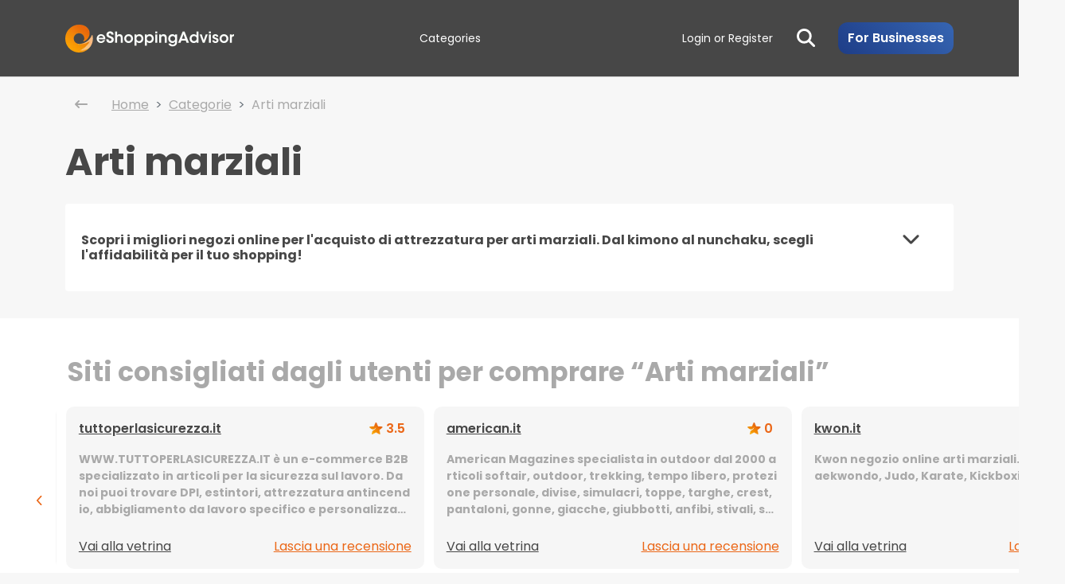

--- FILE ---
content_type: text/html; charset=utf-8
request_url: https://www.google.com/recaptcha/api2/aframe
body_size: -88
content:
<!DOCTYPE HTML><html><head><meta http-equiv="content-type" content="text/html; charset=UTF-8"></head><body><script nonce="igXT0CsQJuCgtlN0pkLjcg">/** Anti-fraud and anti-abuse applications only. See google.com/recaptcha */ try{var clients={'sodar':'https://pagead2.googlesyndication.com/pagead/sodar?'};window.addEventListener("message",function(a){try{if(a.source===window.parent){var b=JSON.parse(a.data);var c=clients[b['id']];if(c){var d=document.createElement('img');d.src=c+b['params']+'&rc='+(localStorage.getItem("rc::a")?sessionStorage.getItem("rc::b"):"");window.document.body.appendChild(d);sessionStorage.setItem("rc::e",parseInt(sessionStorage.getItem("rc::e")||0)+1);localStorage.setItem("rc::h",'1769065702813');}}}catch(b){}});window.parent.postMessage("_grecaptcha_ready", "*");}catch(b){}</script></body></html>

--- FILE ---
content_type: application/javascript
request_url: https://www.eshoppingadvisor.com/assets/ReviewsModifyPublic-ast.ee389847.js
body_size: 3908
content:
import{j as e,M as a,B as i}from"./bootstrap-vendor-ast.ee389847.js";import{b as s,c as r,d as t,e as o,f as n,g as l,u as c}from"./reviews-ast.ee3898472.js";import{h as d}from"./redux-vendor-ast.ee389847.js";import{r as m}from"./react-vendor-ast.ee389847.js";import{F as v}from"./fontawesome-core-ast.ee389847.js";import{u as p,c as u,d as h,e as x,t as g,b as w,f as j}from"./index-ast.ee389847.js";import{a as f,u as b}from"./react-router-vendor-ast.ee389847.js";import"./utils-vendor-ast.ee389847.js";import"./analytics-vendor-ast.ee389847.js";import"./i18n-vendor-ast.ee389847.js";import"./fontawesome-icons-ast.ee389847.js";import"./external-vendor-ast.ee389847.js";const N=({callback:i})=>{const s=p(),r=u(h);return e.jsx(a,{show:!!r,onHide:()=>s(x(void 0)),size:"sm",centered:!0,"aria-labelledby":"shareModalLabel",dialogClassName:"justify-content-center",contentClassName:"bg-transparent position-relative border-0",children:e.jsx("div",{className:"modal-dialog",children:e.jsxs("div",{className:"modal-content",children:[e.jsxs("div",{className:"modal-body",children:[e.jsx("button",{type:"button",className:"bootbox-close-button close float-end white-background",style:{marginTop:"-10px"},onClick:()=>s(x(void 0)),children:"×"}),e.jsxs("div",{className:"bootbox-body",children:[e.jsx("h4",{className:"popupTitle text-center orange-color",children:"Attenzione!"}),"Dichiaro di aver scritto questa recensione in base alla mia personale esperienza di acquisto e di non avere alcuna relazione con il negozio online recensito.",e.jsx("br",{}),"Non mi sono stati offerti incentivi di alcun tipo per scrivere questa recensione."]})]}),e.jsxs("div",{className:"modal-footer",children:[e.jsx("button",{"data-bb-handler":"cancel",type:"button",className:"btn btn-outline",onClick:()=>s(x(void 0)),children:"Rifiuto"}),e.jsx("button",{"data-bb-handler":"confirm",type:"button",className:"btn btn-gradient-orange",onClick:()=>{s(x(void 0)),i()},children:"Accetto"})]})]})})})},_={"Chiarezza del sito web":"Il sito web visitato è chiaro e di semplice navigabilità nel suo complesso? Hai trovato facilmente ciò che cercavi?","Valutazione prodotto/servizio":"Come valuti il prodotto o il servizio acquistato in ordine alla qualità e al prezzo?","Servizio di pagamento":"E' stato facile effettuare il pagamento? Hai trovato il metodo di pagamento che preferisci?","Consegna/Reso":"La consegna è avvenuta entro i tempi promessi?","Assistenza clienti":"Se ne hai usufruito, gli operatori dell'assistenza clienti sono stati disponibili e cortesi? La problematica esposta è stata risolta? Se hai dovuto effettuare un reso, come è andata l'operazione in termini di semplicità e velocità?","Lo consiglieresti a qualcuno?":"Sulla base della tua esperienza generale di acquisto consiglieresti a qualcuno questo ecommerce?"},y=[{value:1,text:"Pessimo"},{value:2,text:"Scarso"},{value:3,text:"Nella media"},{value:4,text:"Molto buono"},{value:5,text:"Eccellente"}],z=({data:a,code:c})=>{var d,b,z;const k=p(),q=f(),[C]=s(),[F]=r(),[R]=t(),[S]=o(),U=u(h),[E,{error:L}]=n(),[$]=l();let I=!1;if(null!==a.review.receipt&&""!==a.review.receipt)try{I=JSON.parse(a.review.receipt)}catch(T){}const[M,P]=m.useState({title:a.review.title,description:a.review.description,scores:{},file:void 0}),D=M.scores.overall_rating?Number(M.scores.overall_rating):parseInt(a.review.overall_rating);function A(e){const{name:a,value:i}=e.currentTarget;P({...M,[a]:i})}function O(e,a){P({...M,scores:{...M.scores,[e]:Number(a)}})}return m.useEffect(()=>{a&&(async()=>{if(a&&a.review.details_rating){const e=await j(a.review.details_rating);P({...M,scores:e})}})()},[a]),e.jsxs("div",{className:"w-container utente update-review white-background",children:[e.jsx("div",{className:"row",children:e.jsx("div",{className:"col-md-12 mb-5 text-center blue-color border-bottom",children:e.jsx("h2",{children:"Modifica recensione"})})}),e.jsxs("form",{id:"review-form",className:"horizontal-form form form-link form-link-u",children:[e.jsxs("div",{className:"review-ins-container review-item",children:[e.jsx("div",{className:"row",children:e.jsxs("div",{className:"col-12 col-sm-12 col-md-12 col-lg-12 col-xl-12",id:"step2",children:[a.review.pendingUpdate.updateDate&&e.jsxs(e.Fragment,{children:[e.jsxs("p",{className:"text-danger",style:{fontSize:"14px"},children:["La tua modifica"," ",a.review.pendingUpdate.updateDate?`del\n                    ${g(a.review.pendingUpdate.updateDate)}`:""," ","è in analisi. Potrai modificare nuovamente la recensione quando la modifica verrà approvata o rifiutata"]}),e.jsx("p",{children:e.jsxs("a",{onClick:()=>async function(e){try{if(!(1==a.review.is_prod_review?await F({reviewId:e,code:c}).unwrap():await C({reviewId:e,code:c}).unwrap()).success)throw new Error;k(w({message:"Modifica in attesa eliminata correttamente.",type:"success"}))}catch(i){k(w({message:"Ops! Impossibile annullare la richiesta di modifica al momento.",type:"danger"}))}}(a.review.id),className:"delete_rec_cta",children:[" ","Elimina la modifica in attesa"," "]})})]}),e.jsx("div",{className:"form-group",children:0==a.review.is_prod_review?e.jsx("input",{rel:"step4",className:"form-control verify",disabled:!0,placeholder:"Sintetizza in una frase la tua esperienza d’acquisto (max 50 caratteri)",maxLength:50,name:"es",id:"ReviewUpdateForm_es",type:"text",value:a.eshop.domain}):e.jsx(e.Fragment,{children:e.jsxs("span",{className:"rev-prod-eshop",children:[a.eshop.domain,1==a.eshop.status&&e.jsx("img",{src:"data:image/svg+xml,%3csvg%20xmlns='http://www.w3.org/2000/svg'%20width='18'%20height='19.062'%20viewBox='0%200%2018%2019.062'%20%3e%3cg%20id='Group_27171'%20data-name='Group%2027171'%20transform='translate(585%20510.062)'%20%3e%3ccircle%20id='Ellipse_68'%20data-name='Ellipse%2068'%20cx='9'%20cy='9'%20r='9'%20transform='translate(-585%20-509)'%20fill='%23eb6717'%20/%3e%3crect%20id='Rectangle_17458'%20data-name='Rectangle%2017458'%20width='3'%20height='8'%20rx='1.5'%20transform='translate(-582%20-500.879)%20rotate(-45)'%20fill='%23fff'%20/%3e%3crect%20id='Rectangle_17459'%20data-name='Rectangle%2017459'%20width='3'%20height='15'%20rx='1.5'%20transform='translate(-570.5%20-510.062)%20rotate(30)'%20fill='%23fff'%20/%3e%3c/g%3e%3c/svg%3e"})]})})})]})}),e.jsx("div",{className:"row",children:e.jsx("div",{className:"col-12 col-sm-12 col-md-12 col-lg-12 col-xl-12",id:"step3",children:e.jsx("div",{className:"form-group",children:0==a.review.is_prod_review?e.jsx("input",{rel:"step4",className:"form-control verify",placeholder:"Sintetizza in una frase la tua esperienza d’acquisto (max 50 caratteri)",maxLength:50,name:"title",id:"ReviewUpdateForm_titolo",type:"text",value:M.title,onChange:A,disabled:!!a.review.pendingUpdate.updateDate}):e.jsxs("div",{className:"rev-prod-desc clearfix",children:[(null==(d=a.review.prod_review)?void 0:d.img_prod)&&e.jsx("div",{className:"rev-prod-img",children:e.jsx("img",{src:a.review.prod_review.img_prod})}),e.jsx("div",{className:"rev-prod-name",children:null==(b=a.review.prod_review)?void 0:b.name_prod})]})})})}),e.jsx("div",{className:"row",children:e.jsx("div",{className:"col-12 col-sm-12 col-md-12 col-lg-12 col-xl-12",id:"step4",children:e.jsxs("div",{className:"form-group",children:[e.jsx("textarea",{rel:"step5",className:"form-control verify rev-desc",placeholder:"Sii il più dettagliato possibile al fine di fornire un contributo di qualità agli altri consumatori online. (min 50 caratteri/max 500)",maxLength:500,minLength:50,name:"description",id:"ReviewUpdateForm_descrizione",disabled:!!a.review.pendingUpdate.updateDate,value:M.description,onChange:A}),e.jsxs("span",{className:"counter",children:["caratteri rimanenti: ",500-M.description.length]})]})})}),e.jsx("div",{className:"row",children:e.jsx("div",{className:"col-12 col-sm-12 col-md-12 col-lg-12 col-xl-12",children:e.jsx("div",{className:"container-rating-main "+(1==a.review.is_prod_review?"rating-prod":""),children:0==a.review.is_prod_review?e.jsx(e.Fragment,{children:null==(z=Object.entries(M.scores))?void 0:z.map(([a,i])=>e.jsx("div",{className:"container-rating",children:e.jsx("div",{className:"form-group",children:e.jsxs("div",{className:"box-body",children:[e.jsxs("div",{className:"box-header",children:[e.jsx("span",{"data-toggle":"pop-over","data-content":_[a],"data-original-title":"",title:"",children:e.jsx("img",{src:"data:image/svg+xml,%3csvg%20xmlns='http://www.w3.org/2000/svg'%20width='17.16'%20height='17.167'%20viewBox='0%200%2017.16%2017.167'%20%3e%3cg%20id='ohktHR_2_'%20transform='translate(0)'%3e%3cg%20id='Group_22791'%20data-name='Group%2022791'%20transform='translate(0%200)'%20%3e%3cpath%20id='Path_15284'%20data-name='Path%2015284'%20d='M8.567,17.166A8.583,8.583,0,1,1,17.16,8.606,8.554,8.554,0,0,1,8.567,17.166Zm0-15.736a7.167,7.167,0,1,0,7.171,7.342A7.181,7.181,0,0,0,8.571,1.43Z'%20transform='translate(0%200)'%20fill='%234775af'%20%3e%3c/path%3e%3cpath%20id='Path_15285'%20data-name='Path%2015285'%20d='M75.832,78.817c.147-.136.22-.264.313-.279.933-.153,1.869-.288,2.8-.425a1.345,1.345,0,0,1,.254.02c-.236.823-.463,1.62-.692,2.417q-.491,1.708-.983,3.416a1.607,1.607,0,0,0-.088.413c0,.113.033.3.1.325a.414.414,0,0,0,.371-.054c.267-.269.491-.581.751-.858a.989.989,0,0,1,.336-.15l.129.181a18.215,18.215,0,0,1-1.49,1.592,2.072,2.072,0,0,1-1.123.407,1.021,1.021,0,0,1-1.148-1.35c.118-.536.291-1.061.442-1.589.284-.99.584-1.976.851-2.971C76.884,79.077,76.779,78.939,75.832,78.817Z'%20transform='translate(-68.935%20-71.481)'%20fill='%234775af'%20%3e%3c/path%3e%3cpath%20id='Path_15286'%20data-name='Path%2015286'%20d='M102.533,36.52a1.184,1.184,0,1,1,0-2.369,1.184,1.184,0,0,1,0,2.369Z'%20transform='translate(-92.746%20-31.252)'%20fill='%234775af'%20%3e%3c/path%3e%3c/g%3e%3c/g%3e%3c/svg%3e"})})," ",a]}),e.jsxs("label",{className:"sr-only required",htmlFor:`ReviewUpdateForm_${a}`,children:[a," ",e.jsx("span",{className:"required",children:"*"})]}),e.jsxs("div",{className:"br-wrapper br-theme-bars-movie",children:[e.jsxs("select",{className:"form-control",name:a,id:`ReviewUpdateForm_${a}`,style:{display:"none"},value:M.scores[a],children:[e.jsx("option",{value:"",children:"Vota"}),e.jsx("option",{value:"0"}),y.map(a=>e.jsx("option",{value:a.value,children:a.text},a.value))]}),e.jsxs("div",{className:"br-widget",children:[e.jsx("div",{className:"br-current-rating br-selected-5 br-active-3 br-active-2 br-active-1 br-active-4 br-active-5",children:e.jsx("em",{children:"Eccellente"})}),y.map(i=>e.jsx("a",{title:i.text,className:`${Number(M.scores[a])>=i.value?`br-selected-${M.scores[a]}`:""} ${Number(M.scores[a])==i.value?"br-current":""}`,onClick:()=>O(a,i.value.toString()),children:e.jsx(v,{icon:["fas","star"]})},i.text))]})]})]})})},a))}):e.jsx("div",{className:"container-rating",children:e.jsx("div",{className:"form-group",children:e.jsxs("div",{className:"box-body",children:[e.jsx("div",{className:"box-header",children:"Valutazione complessiva"}),e.jsxs("label",{className:"sr-only required",htmlFor:"ReviewUpdateForm_overall_rating",children:["Valutazione complessiva"," ",e.jsx("span",{className:"required",children:"*"})]}),e.jsxs("div",{className:"br-wrapper br-theme-bars-movie",children:[e.jsxs("select",{className:"form-control",name:"overall_rating",id:"ReviewUpdateForm_overall_rating",style:{display:"none"},value:M.scores.overall_rating,children:[e.jsx("option",{value:"",children:"Vota"}),e.jsx("option",{value:"0"}),y.map(a=>e.jsx("option",{value:a.value,children:a.text},a.value))]}),e.jsxs("div",{className:"br-widget",children:[e.jsx("div",{className:"br-current-rating br-selected-5 br-active-3 br-active-2 br-active-1 br-active-4 br-active-5",children:e.jsx("em",{children:"Eccellente"})}),y.map(a=>e.jsx("a",{title:a.text,className:`${D>=a.value?`br-selected-${D}`:""} ${D==a.value?"br-current":""}`,onClick:()=>O("overall_rating",a.value.toString()),children:e.jsx(v,{icon:["fas","star"]})},a.text))]})]})]})})},"overall_rating")})})})]}),e.jsx("div",{className:"row",children:e.jsx("div",{className:"col-sm-12 col-xs-12",children:e.jsxs("div",{className:"review-actions update-rev",children:[e.jsx("button",{type:"button",name:"delete",id:"btn-review-ds",className:"btn btn-danger mx-1",onClick:async function(){if(confirm("Sei sicuro di voler eliminare la recensione?"))try{if(!(1==a.review.is_prod_review?await $({id:a.review.id,code:c}).unwrap():await E({id:a.review.id,code:c}).unwrap()).success)throw new Error;q("/reviews-modify-ok"),setTimeout(()=>{q("/")},5e3)}catch(e){k(w({message:"Ops! Impossibile eliminare la recensione al momento.",type:"danger"}))}},children:"X Elimina recensione"}),e.jsx("div",{className:"float-right review-right-actions mt-3 mt-lg-0",children:e.jsx(i,{name:"update",className:"btn btn-gradient-orange",onClick:function(){k(x(!0))},disabled:!!a.review.pendingUpdate.updateDate,children:"Conferma modifica"})}),e.jsx("div",{style:{clear:"both"}})]})})})]}),U&&e.jsx(N,{callback:()=>{!async function(){try{if(!(1==a.review.is_prod_review?await S({id:a.review.id,title:M.title,description:M.description,rating:M.scores,code:c}).unwrap():await R({id:a.review.id,title:M.title,description:M.description,rating:M.scores,code:c}).unwrap()).success)throw new Error;q("/reviews-modify-ok"),setTimeout(()=>{q("/")},3e3)}catch(e){k(w({message:"Ops! Impossibile modificare la recensione al momento.",type:"danger"}))}}()}})]})},k=()=>{const{reviewId:a,code:i}=b(),{data:s}=c(a||d);return s&&i?e.jsx(e.Fragment,{children:4!=s.review.status?e.jsx(z,{data:s,code:i}):e.jsx("div",{className:"w-container utente white-background",children:e.jsx("div",{className:"update-review mod-ok",children:e.jsx("div",{className:"row",children:e.jsxs("div",{className:"col-md-12",children:[e.jsx("h1",{children:"Recensione eliminata"}),e.jsx("h2",{children:"La recensione che vuoi visualizzare ci risulta eliminata."})]})})})})}):e.jsx(e.Fragment,{})};export{k as ReviewsModifyPublic};


--- FILE ---
content_type: application/javascript
request_url: https://www.eshoppingadvisor.com/assets/i18n-vendor-ast.ee389847.js
body_size: 15598
content:
import{r as e}from"./react-vendor-ast.ee389847.js";const t={},s=function(e,s,o){let i=Promise.resolve();if(s&&s.length>0){document.getElementsByTagName("link");const e=document.querySelector("meta[property=csp-nonce]"),o=(null==e?void 0:e.nonce)||(null==e?void 0:e.getAttribute("nonce"));i=Promise.all(s.map(e=>{if((e=function(e){return"/"+e}(e))in t)return;t[e]=!0;const s=e.endsWith(".css"),i=s?'[rel="stylesheet"]':"";if(document.querySelector(`link[href="${e}"]${i}`))return;const n=document.createElement("link");return n.rel=s?"stylesheet":"modulepreload",s||(n.as="script",n.crossOrigin=""),n.href=e,o&&n.setAttribute("nonce",o),document.head.appendChild(n),s?new Promise((t,s)=>{n.addEventListener("load",t),n.addEventListener("error",()=>s(new Error(`Unable to preload CSS for ${e}`)))}):void 0}))}return i.then(()=>e()).catch(e=>{const t=new Event("vite:preloadError",{cancelable:!0});if(t.payload=e,window.dispatchEvent(t),!t.defaultPrevented)throw e})},o=e=>"string"==typeof e,i=()=>{let e,t;const s=new Promise((s,o)=>{e=s,t=o});return s.resolve=e,s.reject=t,s},n=e=>null==e?"":""+e,a=/###/g,r=e=>e&&e.indexOf("###")>-1?e.replace(a,"."):e,l=e=>!e||o(e),u=(e,t,s)=>{const i=o(t)?t.split("."):t;let n=0;for(;n<i.length-1;){if(l(e))return{};const t=r(i[n]);!e[t]&&s&&(e[t]=new s),e=Object.prototype.hasOwnProperty.call(e,t)?e[t]:{},++n}return l(e)?{}:{obj:e,k:r(i[n])}},c=(e,t,s)=>{const{obj:o,k:i}=u(e,t,Object);if(void 0!==o||1===t.length)return void(o[i]=s);let n=t[t.length-1],a=t.slice(0,t.length-1),r=u(e,a,Object);for(;void 0===r.obj&&a.length;)n=`${a[a.length-1]}.${n}`,a=a.slice(0,a.length-1),r=u(e,a,Object),(null==r?void 0:r.obj)&&void 0!==r.obj[`${r.k}.${n}`]&&(r.obj=void 0);r.obj[`${r.k}.${n}`]=s},h=(e,t)=>{const{obj:s,k:o}=u(e,t);if(s&&Object.prototype.hasOwnProperty.call(s,o))return s[o]},d=(e,t,s)=>{for(const i in t)"__proto__"!==i&&"constructor"!==i&&(i in e?o(e[i])||e[i]instanceof String||o(t[i])||t[i]instanceof String?s&&(e[i]=t[i]):d(e[i],t[i],s):e[i]=t[i]);return e},p=e=>e.replace(/[\-\[\]\/\{\}\(\)\*\+\?\.\\\^\$\|]/g,"\\$&");var g={"&":"&amp;","<":"&lt;",">":"&gt;",'"':"&quot;","'":"&#39;","/":"&#x2F;"};const f=e=>o(e)?e.replace(/[&<>"'\/]/g,e=>g[e]):e,m=[" ",",","?","!",";"],v=new class{constructor(e){this.capacity=e,this.regExpMap=new Map,this.regExpQueue=[]}getRegExp(e){const t=this.regExpMap.get(e);if(void 0!==t)return t;const s=new RegExp(e);return this.regExpQueue.length===this.capacity&&this.regExpMap.delete(this.regExpQueue.shift()),this.regExpMap.set(e,s),this.regExpQueue.push(e),s}}(20),y=(e,t,s=".")=>{if(!e)return;if(e[t]){if(!Object.prototype.hasOwnProperty.call(e,t))return;return e[t]}const o=t.split(s);let i=e;for(let n=0;n<o.length;){if(!i||"object"!=typeof i)return;let e,t="";for(let a=n;a<o.length;++a)if(a!==n&&(t+=s),t+=o[a],e=i[t],void 0!==e){if(["string","number","boolean"].indexOf(typeof e)>-1&&a<o.length-1)continue;n+=a-n+1;break}i=e}return i},x=e=>null==e?void 0:e.replace("_","-"),b={type:"logger",log(e){this.output("log",e)},warn(e){this.output("warn",e)},error(e){this.output("error",e)},output(e,t){var s,o;null==(o=null==(s=null==console?void 0:console[e])?void 0:s.apply)||o.call(s,console,t)}};class S{constructor(e,t={}){this.init(e,t)}init(e,t={}){this.prefix=t.prefix||"i18next:",this.logger=e||b,this.options=t,this.debug=t.debug}log(...e){return this.forward(e,"log","",!0)}warn(...e){return this.forward(e,"warn","",!0)}error(...e){return this.forward(e,"error","")}deprecate(...e){return this.forward(e,"warn","WARNING DEPRECATED: ",!0)}forward(e,t,s,i){return i&&!this.debug?null:(o(e[0])&&(e[0]=`${s}${this.prefix} ${e[0]}`),this.logger[t](e))}create(e){return new S(this.logger,{prefix:`${this.prefix}:${e}:`,...this.options})}clone(e){return(e=e||this.options).prefix=e.prefix||this.prefix,new S(this.logger,e)}}var k=new S;class w{constructor(){this.observers={}}on(e,t){return e.split(" ").forEach(e=>{this.observers[e]||(this.observers[e]=new Map);const s=this.observers[e].get(t)||0;this.observers[e].set(t,s+1)}),this}off(e,t){this.observers[e]&&(t?this.observers[e].delete(t):delete this.observers[e])}emit(e,...t){this.observers[e]&&Array.from(this.observers[e].entries()).forEach(([e,s])=>{for(let o=0;o<s;o++)e(...t)}),this.observers["*"]&&Array.from(this.observers["*"].entries()).forEach(([s,o])=>{for(let i=0;i<o;i++)s.apply(s,[e,...t])})}}class L extends w{constructor(e,t={ns:["translation"],defaultNS:"translation"}){super(),this.data=e||{},this.options=t,void 0===this.options.keySeparator&&(this.options.keySeparator="."),void 0===this.options.ignoreJSONStructure&&(this.options.ignoreJSONStructure=!0)}addNamespaces(e){this.options.ns.indexOf(e)<0&&this.options.ns.push(e)}removeNamespaces(e){const t=this.options.ns.indexOf(e);t>-1&&this.options.ns.splice(t,1)}getResource(e,t,s,i={}){var n,a;const r=void 0!==i.keySeparator?i.keySeparator:this.options.keySeparator,l=void 0!==i.ignoreJSONStructure?i.ignoreJSONStructure:this.options.ignoreJSONStructure;let u;e.indexOf(".")>-1?u=e.split("."):(u=[e,t],s&&(Array.isArray(s)?u.push(...s):o(s)&&r?u.push(...s.split(r)):u.push(s)));const c=h(this.data,u);return!c&&!t&&!s&&e.indexOf(".")>-1&&(e=u[0],t=u[1],s=u.slice(2).join(".")),!c&&l&&o(s)?y(null==(a=null==(n=this.data)?void 0:n[e])?void 0:a[t],s,r):c}addResource(e,t,s,o,i={silent:!1}){const n=void 0!==i.keySeparator?i.keySeparator:this.options.keySeparator;let a=[e,t];s&&(a=a.concat(n?s.split(n):s)),e.indexOf(".")>-1&&(a=e.split("."),o=t,t=a[1]),this.addNamespaces(t),c(this.data,a,o),i.silent||this.emit("added",e,t,s,o)}addResources(e,t,s,i={silent:!1}){for(const n in s)(o(s[n])||Array.isArray(s[n]))&&this.addResource(e,t,n,s[n],{silent:!0});i.silent||this.emit("added",e,t,s)}addResourceBundle(e,t,s,o,i,n={silent:!1,skipCopy:!1}){let a=[e,t];e.indexOf(".")>-1&&(a=e.split("."),o=s,s=t,t=a[1]),this.addNamespaces(t);let r=h(this.data,a)||{};n.skipCopy||(s=JSON.parse(JSON.stringify(s))),o?d(r,s,i):r={...r,...s},c(this.data,a,r),n.silent||this.emit("added",e,t,s)}removeResourceBundle(e,t){this.hasResourceBundle(e,t)&&delete this.data[e][t],this.removeNamespaces(t),this.emit("removed",e,t)}hasResourceBundle(e,t){return void 0!==this.getResource(e,t)}getResourceBundle(e,t){return t||(t=this.options.defaultNS),this.getResource(e,t)}getDataByLanguage(e){return this.data[e]}hasLanguageSomeTranslations(e){const t=this.getDataByLanguage(e);return!!(t&&Object.keys(t)||[]).find(e=>t[e]&&Object.keys(t[e]).length>0)}toJSON(){return this.data}}var O={processors:{},addPostProcessor(e){this.processors[e.name]=e},handle(e,t,s,o,i){return e.forEach(e=>{var n,a;t=null!=(a=null==(n=this.processors[e])?void 0:n.process(t,s,o,i))?a:t}),t}};const $=Symbol("i18next/PATH_KEY");function C(e,t){var s;const{[$]:o}=e(function(){const e=[],t=Object.create(null);let s;return t.get=(o,i)=>{var n;return null==(n=null==s?void 0:s.revoke)||n.call(s),i===$?e:(e.push(i),s=Proxy.revocable(o,t),s.proxy)},Proxy.revocable(Object.create(null),t).proxy}());return o.join(null!=(s=null==t?void 0:t.keySeparator)?s:".")}const N={},R=e=>!o(e)&&"boolean"!=typeof e&&"number"!=typeof e;class P extends w{constructor(e,t={}){var s,o;super(),s=e,o=this,["resourceStore","languageUtils","pluralResolver","interpolator","backendConnector","i18nFormat","utils"].forEach(e=>{s[e]&&(o[e]=s[e])}),this.options=t,void 0===this.options.keySeparator&&(this.options.keySeparator="."),this.logger=k.create("translator")}changeLanguage(e){e&&(this.language=e)}exists(e,t={interpolation:{}}){const s={...t};if(null==e)return!1;const o=this.resolve(e,s);return void 0!==(null==o?void 0:o.res)}extractFromKey(e,t){let s=void 0!==t.nsSeparator?t.nsSeparator:this.options.nsSeparator;void 0===s&&(s=":");const i=void 0!==t.keySeparator?t.keySeparator:this.options.keySeparator;let n=t.ns||this.options.defaultNS||[];const a=s&&e.indexOf(s)>-1,r=!(this.options.userDefinedKeySeparator||t.keySeparator||this.options.userDefinedNsSeparator||t.nsSeparator||((e,t,s)=>{t=t||"",s=s||"";const o=m.filter(e=>t.indexOf(e)<0&&s.indexOf(e)<0);if(0===o.length)return!0;const i=v.getRegExp(`(${o.map(e=>"?"===e?"\\?":e).join("|")})`);let n=!i.test(e);if(!n){const t=e.indexOf(s);t>0&&!i.test(e.substring(0,t))&&(n=!0)}return n})(e,s,i));if(a&&!r){const t=e.match(this.interpolator.nestingRegexp);if(t&&t.length>0)return{key:e,namespaces:o(n)?[n]:n};const a=e.split(s);(s!==i||s===i&&this.options.ns.indexOf(a[0])>-1)&&(n=a.shift()),e=a.join(i)}return{key:e,namespaces:o(n)?[n]:n}}translate(e,t,s){let i="object"==typeof t?{...t}:t;if("object"!=typeof i&&this.options.overloadTranslationOptionHandler&&(i=this.options.overloadTranslationOptionHandler(arguments)),"object"==typeof i&&(i={...i}),i||(i={}),null==e)return"";"function"==typeof e&&(e=C(e,{...this.options,...i})),Array.isArray(e)||(e=[String(e)]);const n=void 0!==i.returnDetails?i.returnDetails:this.options.returnDetails,a=void 0!==i.keySeparator?i.keySeparator:this.options.keySeparator,{key:r,namespaces:l}=this.extractFromKey(e[e.length-1],i),u=l[l.length-1];let c=void 0!==i.nsSeparator?i.nsSeparator:this.options.nsSeparator;void 0===c&&(c=":");const h=i.lng||this.language,d=i.appendNamespaceToCIMode||this.options.appendNamespaceToCIMode;if("cimode"===(null==h?void 0:h.toLowerCase()))return d?n?{res:`${u}${c}${r}`,usedKey:r,exactUsedKey:r,usedLng:h,usedNS:u,usedParams:this.getUsedParamsDetails(i)}:`${u}${c}${r}`:n?{res:r,usedKey:r,exactUsedKey:r,usedLng:h,usedNS:u,usedParams:this.getUsedParamsDetails(i)}:r;const p=this.resolve(e,i);let g=null==p?void 0:p.res;const f=(null==p?void 0:p.usedKey)||r,m=(null==p?void 0:p.exactUsedKey)||r,v=void 0!==i.joinArrays?i.joinArrays:this.options.joinArrays,y=!this.i18nFormat||this.i18nFormat.handleAsObject,x=void 0!==i.count&&!o(i.count),b=P.hasDefaultValue(i),S=x?this.pluralResolver.getSuffix(h,i.count,i):"",k=i.ordinal&&x?this.pluralResolver.getSuffix(h,i.count,{ordinal:!1}):"",w=x&&!i.ordinal&&0===i.count,L=w&&i[`defaultValue${this.options.pluralSeparator}zero`]||i[`defaultValue${S}`]||i[`defaultValue${k}`]||i.defaultValue;let O=g;y&&!g&&b&&(O=L);const $=R(O),N=Object.prototype.toString.apply(O);if(!(y&&O&&$&&["[object Number]","[object Function]","[object RegExp]"].indexOf(N)<0)||o(v)&&Array.isArray(O))if(y&&o(v)&&Array.isArray(g))g=g.join(v),g&&(g=this.extendTranslation(g,e,i,s));else{let t=!1,o=!1;!this.isValidLookup(g)&&b&&(t=!0,g=L),this.isValidLookup(g)||(o=!0,g=r);const n=(i.missingKeyNoValueFallbackToKey||this.options.missingKeyNoValueFallbackToKey)&&o?void 0:g,l=b&&L!==g&&this.options.updateMissing;if(o||t||l){if(this.logger.log(l?"updateKey":"missingKey",h,u,r,l?L:g),a){const e=this.resolve(r,{...i,keySeparator:!1});e&&e.res&&this.logger.warn("Seems the loaded translations were in flat JSON format instead of nested. Either set keySeparator: false on init or make sure your translations are published in nested format.")}let e=[];const t=this.languageUtils.getFallbackCodes(this.options.fallbackLng,i.lng||this.language);if("fallback"===this.options.saveMissingTo&&t&&t[0])for(let o=0;o<t.length;o++)e.push(t[o]);else"all"===this.options.saveMissingTo?e=this.languageUtils.toResolveHierarchy(i.lng||this.language):e.push(i.lng||this.language);const s=(e,t,s)=>{var o;const a=b&&s!==g?s:n;this.options.missingKeyHandler?this.options.missingKeyHandler(e,u,t,a,l,i):(null==(o=this.backendConnector)?void 0:o.saveMissing)&&this.backendConnector.saveMissing(e,u,t,a,l,i),this.emit("missingKey",e,u,t,g)};this.options.saveMissing&&(this.options.saveMissingPlurals&&x?e.forEach(e=>{const t=this.pluralResolver.getSuffixes(e,i);w&&i[`defaultValue${this.options.pluralSeparator}zero`]&&t.indexOf(`${this.options.pluralSeparator}zero`)<0&&t.push(`${this.options.pluralSeparator}zero`),t.forEach(t=>{s([e],r+t,i[`defaultValue${t}`]||L)})}):s(e,r,L))}g=this.extendTranslation(g,e,i,p,s),o&&g===r&&this.options.appendNamespaceToMissingKey&&(g=`${u}${c}${r}`),(o||t)&&this.options.parseMissingKeyHandler&&(g=this.options.parseMissingKeyHandler(this.options.appendNamespaceToMissingKey?`${u}${c}${r}`:r,t?g:void 0,i))}else{if(!i.returnObjects&&!this.options.returnObjects){this.options.returnedObjectHandler||this.logger.warn("accessing an object - but returnObjects options is not enabled!");const e=this.options.returnedObjectHandler?this.options.returnedObjectHandler(f,O,{...i,ns:l}):`key '${r} (${this.language})' returned an object instead of string.`;return n?(p.res=e,p.usedParams=this.getUsedParamsDetails(i),p):e}if(a){const e=Array.isArray(O),t=e?[]:{},s=e?m:f;for(const o in O)if(Object.prototype.hasOwnProperty.call(O,o)){const e=`${s}${a}${o}`;t[o]=b&&!g?this.translate(e,{...i,defaultValue:R(L)?L[o]:void 0,joinArrays:!1,ns:l}):this.translate(e,{...i,joinArrays:!1,ns:l}),t[o]===e&&(t[o]=O[o])}g=t}}return n?(p.res=g,p.usedParams=this.getUsedParamsDetails(i),p):g}extendTranslation(e,t,s,i,n){var a,r;if(null==(a=this.i18nFormat)?void 0:a.parse)e=this.i18nFormat.parse(e,{...this.options.interpolation.defaultVariables,...s},s.lng||this.language||i.usedLng,i.usedNS,i.usedKey,{resolved:i});else if(!s.skipInterpolation){s.interpolation&&this.interpolator.init({...s,interpolation:{...this.options.interpolation,...s.interpolation}});const a=o(e)&&(void 0!==(null==(r=null==s?void 0:s.interpolation)?void 0:r.skipOnVariables)?s.interpolation.skipOnVariables:this.options.interpolation.skipOnVariables);let l;if(a){const t=e.match(this.interpolator.nestingRegexp);l=t&&t.length}let u=s.replace&&!o(s.replace)?s.replace:s;if(this.options.interpolation.defaultVariables&&(u={...this.options.interpolation.defaultVariables,...u}),e=this.interpolator.interpolate(e,u,s.lng||this.language||i.usedLng,s),a){const t=e.match(this.interpolator.nestingRegexp);l<(t&&t.length)&&(s.nest=!1)}!s.lng&&i&&i.res&&(s.lng=this.language||i.usedLng),!1!==s.nest&&(e=this.interpolator.nest(e,(...e)=>(null==n?void 0:n[0])!==e[0]||s.context?this.translate(...e,t):(this.logger.warn(`It seems you are nesting recursively key: ${e[0]} in key: ${t[0]}`),null),s)),s.interpolation&&this.interpolator.reset()}const l=s.postProcess||this.options.postProcess,u=o(l)?[l]:l;return null!=e&&(null==u?void 0:u.length)&&!1!==s.applyPostProcessor&&(e=O.handle(u,e,t,this.options&&this.options.postProcessPassResolved?{i18nResolved:{...i,usedParams:this.getUsedParamsDetails(s)},...s}:s,this)),e}resolve(e,t={}){let s,i,n,a,r;return o(e)&&(e=[e]),e.forEach(e=>{if(this.isValidLookup(s))return;const l=this.extractFromKey(e,t),u=l.key;i=u;let c=l.namespaces;this.options.fallbackNS&&(c=c.concat(this.options.fallbackNS));const h=void 0!==t.count&&!o(t.count),d=h&&!t.ordinal&&0===t.count,p=void 0!==t.context&&(o(t.context)||"number"==typeof t.context)&&""!==t.context,g=t.lngs?t.lngs:this.languageUtils.toResolveHierarchy(t.lng||this.language,t.fallbackLng);c.forEach(e=>{var o,l;this.isValidLookup(s)||(r=e,N[`${g[0]}-${e}`]||!(null==(o=this.utils)?void 0:o.hasLoadedNamespace)||(null==(l=this.utils)?void 0:l.hasLoadedNamespace(r))||(N[`${g[0]}-${e}`]=!0,this.logger.warn(`key "${i}" for languages "${g.join(", ")}" won't get resolved as namespace "${r}" was not yet loaded`,"This means something IS WRONG in your setup. You access the t function before i18next.init / i18next.loadNamespace / i18next.changeLanguage was done. Wait for the callback or Promise to resolve before accessing it!!!")),g.forEach(o=>{var i;if(this.isValidLookup(s))return;a=o;const r=[u];if(null==(i=this.i18nFormat)?void 0:i.addLookupKeys)this.i18nFormat.addLookupKeys(r,u,o,e,t);else{let e;h&&(e=this.pluralResolver.getSuffix(o,t.count,t));const s=`${this.options.pluralSeparator}zero`,i=`${this.options.pluralSeparator}ordinal${this.options.pluralSeparator}`;if(h&&(t.ordinal&&0===e.indexOf(i)&&r.push(u+e.replace(i,this.options.pluralSeparator)),r.push(u+e),d&&r.push(u+s)),p){const o=`${u}${this.options.contextSeparator||"_"}${t.context}`;r.push(o),h&&(t.ordinal&&0===e.indexOf(i)&&r.push(o+e.replace(i,this.options.pluralSeparator)),r.push(o+e),d&&r.push(o+s))}}let l;for(;l=r.pop();)this.isValidLookup(s)||(n=l,s=this.getResource(o,e,l,t))}))})}),{res:s,usedKey:i,exactUsedKey:n,usedLng:a,usedNS:r}}isValidLookup(e){return!(void 0===e||!this.options.returnNull&&null===e||!this.options.returnEmptyString&&""===e)}getResource(e,t,s,o={}){var i;return(null==(i=this.i18nFormat)?void 0:i.getResource)?this.i18nFormat.getResource(e,t,s,o):this.resourceStore.getResource(e,t,s,o)}getUsedParamsDetails(e={}){const t=["defaultValue","ordinal","context","replace","lng","lngs","fallbackLng","ns","keySeparator","nsSeparator","returnObjects","returnDetails","joinArrays","postProcess","interpolation"],s=e.replace&&!o(e.replace);let i=s?e.replace:e;if(s&&void 0!==e.count&&(i.count=e.count),this.options.interpolation.defaultVariables&&(i={...this.options.interpolation.defaultVariables,...i}),!s){i={...i};for(const e of t)delete i[e]}return i}static hasDefaultValue(e){for(const t in e)if(Object.prototype.hasOwnProperty.call(e,t)&&"defaultValue"===t.substring(0,12)&&void 0!==e[t])return!0;return!1}}class E{constructor(e){this.options=e,this.supportedLngs=this.options.supportedLngs||!1,this.logger=k.create("languageUtils")}getScriptPartFromCode(e){if(!(e=x(e))||e.indexOf("-")<0)return null;const t=e.split("-");return 2===t.length?null:(t.pop(),"x"===t[t.length-1].toLowerCase()?null:this.formatLanguageCode(t.join("-")))}getLanguagePartFromCode(e){if(!(e=x(e))||e.indexOf("-")<0)return e;const t=e.split("-");return this.formatLanguageCode(t[0])}formatLanguageCode(e){if(o(e)&&e.indexOf("-")>-1){let s;try{s=Intl.getCanonicalLocales(e)[0]}catch(t){}return s&&this.options.lowerCaseLng&&(s=s.toLowerCase()),s||(this.options.lowerCaseLng?e.toLowerCase():e)}return this.options.cleanCode||this.options.lowerCaseLng?e.toLowerCase():e}isSupportedCode(e){return("languageOnly"===this.options.load||this.options.nonExplicitSupportedLngs)&&(e=this.getLanguagePartFromCode(e)),!this.supportedLngs||!this.supportedLngs.length||this.supportedLngs.indexOf(e)>-1}getBestMatchFromCodes(e){if(!e)return null;let t;return e.forEach(e=>{if(t)return;const s=this.formatLanguageCode(e);this.options.supportedLngs&&!this.isSupportedCode(s)||(t=s)}),!t&&this.options.supportedLngs&&e.forEach(e=>{if(t)return;const s=this.getScriptPartFromCode(e);if(this.isSupportedCode(s))return t=s;const o=this.getLanguagePartFromCode(e);if(this.isSupportedCode(o))return t=o;t=this.options.supportedLngs.find(e=>e===o?e:e.indexOf("-")<0&&o.indexOf("-")<0?void 0:e.indexOf("-")>0&&o.indexOf("-")<0&&e.substring(0,e.indexOf("-"))===o||0===e.indexOf(o)&&o.length>1?e:void 0)}),t||(t=this.getFallbackCodes(this.options.fallbackLng)[0]),t}getFallbackCodes(e,t){if(!e)return[];if("function"==typeof e&&(e=e(t)),o(e)&&(e=[e]),Array.isArray(e))return e;if(!t)return e.default||[];let s=e[t];return s||(s=e[this.getScriptPartFromCode(t)]),s||(s=e[this.formatLanguageCode(t)]),s||(s=e[this.getLanguagePartFromCode(t)]),s||(s=e.default),s||[]}toResolveHierarchy(e,t){const s=this.getFallbackCodes((!1===t?[]:t)||this.options.fallbackLng||[],e),i=[],n=e=>{e&&(this.isSupportedCode(e)?i.push(e):this.logger.warn(`rejecting language code not found in supportedLngs: ${e}`))};return o(e)&&(e.indexOf("-")>-1||e.indexOf("_")>-1)?("languageOnly"!==this.options.load&&n(this.formatLanguageCode(e)),"languageOnly"!==this.options.load&&"currentOnly"!==this.options.load&&n(this.getScriptPartFromCode(e)),"currentOnly"!==this.options.load&&n(this.getLanguagePartFromCode(e))):o(e)&&n(this.formatLanguageCode(e)),s.forEach(e=>{i.indexOf(e)<0&&n(this.formatLanguageCode(e))}),i}}const j={zero:0,one:1,two:2,few:3,many:4,other:5},I={select:e=>1===e?"one":"other",resolvedOptions:()=>({pluralCategories:["one","other"]})};class T{constructor(e,t={}){this.languageUtils=e,this.options=t,this.logger=k.create("pluralResolver"),this.pluralRulesCache={}}addRule(e,t){this.rules[e]=t}clearCache(){this.pluralRulesCache={}}getRule(e,t={}){const s=x("dev"===e?"en":e),o=t.ordinal?"ordinal":"cardinal",i=JSON.stringify({cleanedCode:s,type:o});if(i in this.pluralRulesCache)return this.pluralRulesCache[i];let n;try{n=new Intl.PluralRules(s,{type:o})}catch(a){if(!Intl)return this.logger.error("No Intl support, please use an Intl polyfill!"),I;if(!e.match(/-|_/))return I;const s=this.languageUtils.getLanguagePartFromCode(e);n=this.getRule(s,t)}return this.pluralRulesCache[i]=n,n}needsPlural(e,t={}){let s=this.getRule(e,t);return s||(s=this.getRule("dev",t)),(null==s?void 0:s.resolvedOptions().pluralCategories.length)>1}getPluralFormsOfKey(e,t,s={}){return this.getSuffixes(e,s).map(e=>`${t}${e}`)}getSuffixes(e,t={}){let s=this.getRule(e,t);return s||(s=this.getRule("dev",t)),s?s.resolvedOptions().pluralCategories.sort((e,t)=>j[e]-j[t]).map(e=>`${this.options.prepend}${t.ordinal?`ordinal${this.options.prepend}`:""}${e}`):[]}getSuffix(e,t,s={}){const o=this.getRule(e,s);return o?`${this.options.prepend}${s.ordinal?`ordinal${this.options.prepend}`:""}${o.select(t)}`:(this.logger.warn(`no plural rule found for: ${e}`),this.getSuffix("dev",t,s))}}const F=(e,t,s,i=".",n=!0)=>{let a=((e,t,s)=>{const o=h(e,s);return void 0!==o?o:h(t,s)})(e,t,s);return!a&&n&&o(s)&&(a=y(e,s,i),void 0===a&&(a=y(t,s,i))),a},D=e=>e.replace(/\$/g,"$$$$");class A{constructor(e={}){var t;this.logger=k.create("interpolator"),this.options=e,this.format=(null==(t=null==e?void 0:e.interpolation)?void 0:t.format)||(e=>e),this.init(e)}init(e={}){e.interpolation||(e.interpolation={escapeValue:!0});const{escape:t,escapeValue:s,useRawValueToEscape:o,prefix:i,prefixEscaped:n,suffix:a,suffixEscaped:r,formatSeparator:l,unescapeSuffix:u,unescapePrefix:c,nestingPrefix:h,nestingPrefixEscaped:d,nestingSuffix:g,nestingSuffixEscaped:m,nestingOptionsSeparator:v,maxReplaces:y,alwaysFormat:x}=e.interpolation;this.escape=void 0!==t?t:f,this.escapeValue=void 0===s||s,this.useRawValueToEscape=void 0!==o&&o,this.prefix=i?p(i):n||"{{",this.suffix=a?p(a):r||"}}",this.formatSeparator=l||",",this.unescapePrefix=u?"":c||"-",this.unescapeSuffix=this.unescapePrefix?"":u||"",this.nestingPrefix=h?p(h):d||p("$t("),this.nestingSuffix=g?p(g):m||p(")"),this.nestingOptionsSeparator=v||",",this.maxReplaces=y||1e3,this.alwaysFormat=void 0!==x&&x,this.resetRegExp()}reset(){this.options&&this.init(this.options)}resetRegExp(){const e=(e,t)=>(null==e?void 0:e.source)===t?(e.lastIndex=0,e):new RegExp(t,"g");this.regexp=e(this.regexp,`${this.prefix}(.+?)${this.suffix}`),this.regexpUnescape=e(this.regexpUnescape,`${this.prefix}${this.unescapePrefix}(.+?)${this.unescapeSuffix}${this.suffix}`),this.nestingRegexp=e(this.nestingRegexp,`${this.nestingPrefix}((?:[^()"']+|"[^"]*"|'[^']*'|\\((?:[^()]|"[^"]*"|'[^']*')*\\))*?)${this.nestingSuffix}`)}interpolate(e,t,s,i){var a;let r,l,u;const c=this.options&&this.options.interpolation&&this.options.interpolation.defaultVariables||{},h=e=>{if(e.indexOf(this.formatSeparator)<0){const o=F(t,c,e,this.options.keySeparator,this.options.ignoreJSONStructure);return this.alwaysFormat?this.format(o,void 0,s,{...i,...t,interpolationkey:e}):o}const o=e.split(this.formatSeparator),n=o.shift().trim(),a=o.join(this.formatSeparator).trim();return this.format(F(t,c,n,this.options.keySeparator,this.options.ignoreJSONStructure),a,s,{...i,...t,interpolationkey:n})};this.resetRegExp();const d=(null==i?void 0:i.missingInterpolationHandler)||this.options.missingInterpolationHandler,p=void 0!==(null==(a=null==i?void 0:i.interpolation)?void 0:a.skipOnVariables)?i.interpolation.skipOnVariables:this.options.interpolation.skipOnVariables;return[{regex:this.regexpUnescape,safeValue:e=>D(e)},{regex:this.regexp,safeValue:e=>this.escapeValue?D(this.escape(e)):D(e)}].forEach(t=>{for(u=0;r=t.regex.exec(e);){const s=r[1].trim();if(l=h(s),void 0===l)if("function"==typeof d){const t=d(e,r,i);l=o(t)?t:""}else if(i&&Object.prototype.hasOwnProperty.call(i,s))l="";else{if(p){l=r[0];continue}this.logger.warn(`missed to pass in variable ${s} for interpolating ${e}`),l=""}else o(l)||this.useRawValueToEscape||(l=n(l));const a=t.safeValue(l);if(e=e.replace(r[0],a),p?(t.regex.lastIndex+=l.length,t.regex.lastIndex-=r[0].length):t.regex.lastIndex=0,u++,u>=this.maxReplaces)break}}),e}nest(e,t,s={}){let i,a,r;const l=(e,t)=>{var s;const o=this.nestingOptionsSeparator;if(e.indexOf(o)<0)return e;const i=e.split(new RegExp(`${o}[ ]*{`));let n=`{${i[1]}`;e=i[0],n=this.interpolate(n,r);const a=n.match(/'/g),l=n.match(/"/g);((null!=(s=null==a?void 0:a.length)?s:0)%2==0&&!l||l.length%2!=0)&&(n=n.replace(/'/g,'"'));try{r=JSON.parse(n),t&&(r={...t,...r})}catch(u){return this.logger.warn(`failed parsing options string in nesting for key ${e}`,u),`${e}${o}${n}`}return r.defaultValue&&r.defaultValue.indexOf(this.prefix)>-1&&delete r.defaultValue,e};for(;i=this.nestingRegexp.exec(e);){let u=[];r={...s},r=r.replace&&!o(r.replace)?r.replace:r,r.applyPostProcessor=!1,delete r.defaultValue;const c=/{.*}/.test(i[1])?i[1].lastIndexOf("}")+1:i[1].indexOf(this.formatSeparator);if(-1!==c&&(u=i[1].slice(c).split(this.formatSeparator).map(e=>e.trim()).filter(Boolean),i[1]=i[1].slice(0,c)),a=t(l.call(this,i[1].trim(),r),r),a&&i[0]===e&&!o(a))return a;o(a)||(a=n(a)),a||(this.logger.warn(`missed to resolve ${i[1]} for nesting ${e}`),a=""),u.length&&(a=u.reduce((e,t)=>this.format(e,t,s.lng,{...s,interpolationkey:i[1].trim()}),a.trim())),e=e.replace(i[0],a),this.regexp.lastIndex=0}return e}}const V=e=>{const t={};return(s,o,i)=>{let n=i;i&&i.interpolationkey&&i.formatParams&&i.formatParams[i.interpolationkey]&&i[i.interpolationkey]&&(n={...n,[i.interpolationkey]:void 0});const a=o+JSON.stringify(n);let r=t[a];return r||(r=e(x(o),i),t[a]=r),r(s)}},U=e=>(t,s,o)=>e(x(s),o)(t);class M{constructor(e={}){this.logger=k.create("formatter"),this.options=e,this.init(e)}init(e,t={interpolation:{}}){this.formatSeparator=t.interpolation.formatSeparator||",";const s=t.cacheInBuiltFormats?V:U;this.formats={number:s((e,t)=>{const s=new Intl.NumberFormat(e,{...t});return e=>s.format(e)}),currency:s((e,t)=>{const s=new Intl.NumberFormat(e,{...t,style:"currency"});return e=>s.format(e)}),datetime:s((e,t)=>{const s=new Intl.DateTimeFormat(e,{...t});return e=>s.format(e)}),relativetime:s((e,t)=>{const s=new Intl.RelativeTimeFormat(e,{...t});return e=>s.format(e,t.range||"day")}),list:s((e,t)=>{const s=new Intl.ListFormat(e,{...t});return e=>s.format(e)})}}add(e,t){this.formats[e.toLowerCase().trim()]=t}addCached(e,t){this.formats[e.toLowerCase().trim()]=V(t)}format(e,t,s,o={}){const i=t.split(this.formatSeparator);if(i.length>1&&i[0].indexOf("(")>1&&i[0].indexOf(")")<0&&i.find(e=>e.indexOf(")")>-1)){const e=i.findIndex(e=>e.indexOf(")")>-1);i[0]=[i[0],...i.splice(1,e)].join(this.formatSeparator)}return i.reduce((e,t)=>{var i;const{formatName:n,formatOptions:a}=(e=>{let t=e.toLowerCase().trim();const s={};if(e.indexOf("(")>-1){const o=e.split("(");t=o[0].toLowerCase().trim();const i=o[1].substring(0,o[1].length-1);"currency"===t&&i.indexOf(":")<0?s.currency||(s.currency=i.trim()):"relativetime"===t&&i.indexOf(":")<0?s.range||(s.range=i.trim()):i.split(";").forEach(e=>{if(e){const[t,...o]=e.split(":"),i=o.join(":").trim().replace(/^'+|'+$/g,""),n=t.trim();s[n]||(s[n]=i),"false"===i&&(s[n]=!1),"true"===i&&(s[n]=!0),isNaN(i)||(s[n]=parseInt(i,10))}})}return{formatName:t,formatOptions:s}})(t);if(this.formats[n]){let t=e;try{const r=(null==(i=null==o?void 0:o.formatParams)?void 0:i[o.interpolationkey])||{},l=r.locale||r.lng||o.locale||o.lng||s;t=this.formats[n](e,l,{...a,...o,...r})}catch(r){this.logger.warn(r)}return t}return this.logger.warn(`there was no format function for ${n}`),e},e)}}class K extends w{constructor(e,t,s,o={}){var i,n;super(),this.backend=e,this.store=t,this.services=s,this.languageUtils=s.languageUtils,this.options=o,this.logger=k.create("backendConnector"),this.waitingReads=[],this.maxParallelReads=o.maxParallelReads||10,this.readingCalls=0,this.maxRetries=o.maxRetries>=0?o.maxRetries:5,this.retryTimeout=o.retryTimeout>=1?o.retryTimeout:350,this.state={},this.queue=[],null==(n=null==(i=this.backend)?void 0:i.init)||n.call(i,s,o.backend,o)}queueLoad(e,t,s,o){const i={},n={},a={},r={};return e.forEach(e=>{let o=!0;t.forEach(t=>{const a=`${e}|${t}`;!s.reload&&this.store.hasResourceBundle(e,t)?this.state[a]=2:this.state[a]<0||(1===this.state[a]?void 0===n[a]&&(n[a]=!0):(this.state[a]=1,o=!1,void 0===n[a]&&(n[a]=!0),void 0===i[a]&&(i[a]=!0),void 0===r[t]&&(r[t]=!0)))}),o||(a[e]=!0)}),(Object.keys(i).length||Object.keys(n).length)&&this.queue.push({pending:n,pendingCount:Object.keys(n).length,loaded:{},errors:[],callback:o}),{toLoad:Object.keys(i),pending:Object.keys(n),toLoadLanguages:Object.keys(a),toLoadNamespaces:Object.keys(r)}}loaded(e,t,s){const o=e.split("|"),i=o[0],n=o[1];t&&this.emit("failedLoading",i,n,t),!t&&s&&this.store.addResourceBundle(i,n,s,void 0,void 0,{skipCopy:!0}),this.state[e]=t?-1:2,t&&s&&(this.state[e]=0);const a={};this.queue.forEach(s=>{((e,t,s)=>{const{obj:o,k:i}=u(e,t,Object);o[i]=o[i]||[],o[i].push(s)})(s.loaded,[i],n),((e,t)=>{void 0!==e.pending[t]&&(delete e.pending[t],e.pendingCount--)})(s,e),t&&s.errors.push(t),0!==s.pendingCount||s.done||(Object.keys(s.loaded).forEach(e=>{a[e]||(a[e]={});const t=s.loaded[e];t.length&&t.forEach(t=>{void 0===a[e][t]&&(a[e][t]=!0)})}),s.done=!0,s.errors.length?s.callback(s.errors):s.callback())}),this.emit("loaded",a),this.queue=this.queue.filter(e=>!e.done)}read(e,t,s,o=0,i=this.retryTimeout,n){if(!e.length)return n(null,{});if(this.readingCalls>=this.maxParallelReads)return void this.waitingReads.push({lng:e,ns:t,fcName:s,tried:o,wait:i,callback:n});this.readingCalls++;const a=(a,r)=>{if(this.readingCalls--,this.waitingReads.length>0){const e=this.waitingReads.shift();this.read(e.lng,e.ns,e.fcName,e.tried,e.wait,e.callback)}a&&r&&o<this.maxRetries?setTimeout(()=>{this.read.call(this,e,t,s,o+1,2*i,n)},i):n(a,r)},r=this.backend[s].bind(this.backend);if(2!==r.length)return r(e,t,a);try{const s=r(e,t);s&&"function"==typeof s.then?s.then(e=>a(null,e)).catch(a):a(null,s)}catch(l){a(l)}}prepareLoading(e,t,s={},i){if(!this.backend)return this.logger.warn("No backend was added via i18next.use. Will not load resources."),i&&i();o(e)&&(e=this.languageUtils.toResolveHierarchy(e)),o(t)&&(t=[t]);const n=this.queueLoad(e,t,s,i);if(!n.toLoad.length)return n.pending.length||i(),null;n.toLoad.forEach(e=>{this.loadOne(e)})}load(e,t,s){this.prepareLoading(e,t,{},s)}reload(e,t,s){this.prepareLoading(e,t,{reload:!0},s)}loadOne(e,t=""){const s=e.split("|"),o=s[0],i=s[1];this.read(o,i,"read",void 0,void 0,(s,n)=>{s&&this.logger.warn(`${t}loading namespace ${i} for language ${o} failed`,s),!s&&n&&this.logger.log(`${t}loaded namespace ${i} for language ${o}`,n),this.loaded(e,s,n)})}saveMissing(e,t,s,o,i,n={},a=()=>{}){var r,l,u,c,h;if(!(null==(l=null==(r=this.services)?void 0:r.utils)?void 0:l.hasLoadedNamespace)||(null==(c=null==(u=this.services)?void 0:u.utils)?void 0:c.hasLoadedNamespace(t))){if(null!=s&&""!==s){if(null==(h=this.backend)?void 0:h.create){const r={...n,isUpdate:i},l=this.backend.create.bind(this.backend);if(l.length<6)try{let i;i=5===l.length?l(e,t,s,o,r):l(e,t,s,o),i&&"function"==typeof i.then?i.then(e=>a(null,e)).catch(a):a(null,i)}catch(d){a(d)}else l(e,t,s,o,a,r)}e&&e[0]&&this.store.addResource(e[0],t,s,o)}}else this.logger.warn(`did not save key "${s}" as the namespace "${t}" was not yet loaded`,"This means something IS WRONG in your setup. You access the t function before i18next.init / i18next.loadNamespace / i18next.changeLanguage was done. Wait for the callback or Promise to resolve before accessing it!!!")}}const z=()=>({debug:!1,initAsync:!0,ns:["translation"],defaultNS:["translation"],fallbackLng:["dev"],fallbackNS:!1,supportedLngs:!1,nonExplicitSupportedLngs:!1,load:"all",preload:!1,simplifyPluralSuffix:!0,keySeparator:".",nsSeparator:":",pluralSeparator:"_",contextSeparator:"_",partialBundledLanguages:!1,saveMissing:!1,updateMissing:!1,saveMissingTo:"fallback",saveMissingPlurals:!0,missingKeyHandler:!1,missingInterpolationHandler:!1,postProcess:!1,postProcessPassResolved:!1,returnNull:!1,returnEmptyString:!0,returnObjects:!1,joinArrays:!1,returnedObjectHandler:!1,parseMissingKeyHandler:!1,appendNamespaceToMissingKey:!1,appendNamespaceToCIMode:!1,overloadTranslationOptionHandler:e=>{let t={};if("object"==typeof e[1]&&(t=e[1]),o(e[1])&&(t.defaultValue=e[1]),o(e[2])&&(t.tDescription=e[2]),"object"==typeof e[2]||"object"==typeof e[3]){const s=e[3]||e[2];Object.keys(s).forEach(e=>{t[e]=s[e]})}return t},interpolation:{escapeValue:!0,format:e=>e,prefix:"{{",suffix:"}}",formatSeparator:",",unescapePrefix:"-",nestingPrefix:"$t(",nestingSuffix:")",nestingOptionsSeparator:",",maxReplaces:1e3,skipOnVariables:!0},cacheInBuiltFormats:!0}),H=e=>{var t,s;return o(e.ns)&&(e.ns=[e.ns]),o(e.fallbackLng)&&(e.fallbackLng=[e.fallbackLng]),o(e.fallbackNS)&&(e.fallbackNS=[e.fallbackNS]),(null==(s=null==(t=e.supportedLngs)?void 0:t.indexOf)?void 0:s.call(t,"cimode"))<0&&(e.supportedLngs=e.supportedLngs.concat(["cimode"])),"boolean"==typeof e.initImmediate&&(e.initAsync=e.initImmediate),e},B=()=>{};class q extends w{constructor(e={},t){var s;if(super(),this.options=H(e),this.services={},this.logger=k,this.modules={external:[]},s=this,Object.getOwnPropertyNames(Object.getPrototypeOf(s)).forEach(e=>{"function"==typeof s[e]&&(s[e]=s[e].bind(s))}),t&&!this.isInitialized&&!e.isClone){if(!this.options.initAsync)return this.init(e,t),this;setTimeout(()=>{this.init(e,t)},0)}}init(e={},t){this.isInitializing=!0,"function"==typeof e&&(t=e,e={}),null==e.defaultNS&&e.ns&&(o(e.ns)?e.defaultNS=e.ns:e.ns.indexOf("translation")<0&&(e.defaultNS=e.ns[0]));const s=z();this.options={...s,...this.options,...H(e)},this.options.interpolation={...s.interpolation,...this.options.interpolation},void 0!==e.keySeparator&&(this.options.userDefinedKeySeparator=e.keySeparator),void 0!==e.nsSeparator&&(this.options.userDefinedNsSeparator=e.nsSeparator);const n=e=>e?"function"==typeof e?new e:e:null;if(!this.options.isClone){let e;this.modules.logger?k.init(n(this.modules.logger),this.options):k.init(null,this.options),e=this.modules.formatter?this.modules.formatter:M;const t=new E(this.options);this.store=new L(this.options.resources,this.options);const o=this.services;o.logger=k,o.resourceStore=this.store,o.languageUtils=t,o.pluralResolver=new T(t,{prepend:this.options.pluralSeparator,simplifyPluralSuffix:this.options.simplifyPluralSuffix}),this.options.interpolation.format&&this.options.interpolation.format!==s.interpolation.format&&this.logger.deprecate("init: you are still using the legacy format function, please use the new approach: https://www.i18next.com/translation-function/formatting"),!e||this.options.interpolation.format&&this.options.interpolation.format!==s.interpolation.format||(o.formatter=n(e),o.formatter.init&&o.formatter.init(o,this.options),this.options.interpolation.format=o.formatter.format.bind(o.formatter)),o.interpolator=new A(this.options),o.utils={hasLoadedNamespace:this.hasLoadedNamespace.bind(this)},o.backendConnector=new K(n(this.modules.backend),o.resourceStore,o,this.options),o.backendConnector.on("*",(e,...t)=>{this.emit(e,...t)}),this.modules.languageDetector&&(o.languageDetector=n(this.modules.languageDetector),o.languageDetector.init&&o.languageDetector.init(o,this.options.detection,this.options)),this.modules.i18nFormat&&(o.i18nFormat=n(this.modules.i18nFormat),o.i18nFormat.init&&o.i18nFormat.init(this)),this.translator=new P(this.services,this.options),this.translator.on("*",(e,...t)=>{this.emit(e,...t)}),this.modules.external.forEach(e=>{e.init&&e.init(this)})}if(this.format=this.options.interpolation.format,t||(t=B),this.options.fallbackLng&&!this.services.languageDetector&&!this.options.lng){const e=this.services.languageUtils.getFallbackCodes(this.options.fallbackLng);e.length>0&&"dev"!==e[0]&&(this.options.lng=e[0])}this.services.languageDetector||this.options.lng||this.logger.warn("init: no languageDetector is used and no lng is defined"),["getResource","hasResourceBundle","getResourceBundle","getDataByLanguage"].forEach(e=>{this[e]=(...t)=>this.store[e](...t)}),["addResource","addResources","addResourceBundle","removeResourceBundle"].forEach(e=>{this[e]=(...t)=>(this.store[e](...t),this)});const a=i(),r=()=>{const e=(e,s)=>{this.isInitializing=!1,this.isInitialized&&!this.initializedStoreOnce&&this.logger.warn("init: i18next is already initialized. You should call init just once!"),this.isInitialized=!0,this.options.isClone||this.logger.log("initialized",this.options),this.emit("initialized",this.options),a.resolve(s),t(e,s)};if(this.languages&&!this.isInitialized)return e(null,this.t.bind(this));this.changeLanguage(this.options.lng,e)};return this.options.resources||!this.options.initAsync?r():setTimeout(r,0),a}loadResources(e,t=B){var s,i;let n=t;const a=o(e)?e:this.language;if("function"==typeof e&&(n=e),!this.options.resources||this.options.partialBundledLanguages){if("cimode"===(null==a?void 0:a.toLowerCase())&&(!this.options.preload||0===this.options.preload.length))return n();const e=[],t=t=>{t&&"cimode"!==t&&this.services.languageUtils.toResolveHierarchy(t).forEach(t=>{"cimode"!==t&&e.indexOf(t)<0&&e.push(t)})};a?t(a):this.services.languageUtils.getFallbackCodes(this.options.fallbackLng).forEach(e=>t(e)),null==(i=null==(s=this.options.preload)?void 0:s.forEach)||i.call(s,e=>t(e)),this.services.backendConnector.load(e,this.options.ns,e=>{e||this.resolvedLanguage||!this.language||this.setResolvedLanguage(this.language),n(e)})}else n(null)}reloadResources(e,t,s){const o=i();return"function"==typeof e&&(s=e,e=void 0),"function"==typeof t&&(s=t,t=void 0),e||(e=this.languages),t||(t=this.options.ns),s||(s=B),this.services.backendConnector.reload(e,t,e=>{o.resolve(),s(e)}),o}use(e){if(!e)throw new Error("You are passing an undefined module! Please check the object you are passing to i18next.use()");if(!e.type)throw new Error("You are passing a wrong module! Please check the object you are passing to i18next.use()");return"backend"===e.type&&(this.modules.backend=e),("logger"===e.type||e.log&&e.warn&&e.error)&&(this.modules.logger=e),"languageDetector"===e.type&&(this.modules.languageDetector=e),"i18nFormat"===e.type&&(this.modules.i18nFormat=e),"postProcessor"===e.type&&O.addPostProcessor(e),"formatter"===e.type&&(this.modules.formatter=e),"3rdParty"===e.type&&this.modules.external.push(e),this}setResolvedLanguage(e){if(e&&this.languages&&!(["cimode","dev"].indexOf(e)>-1)){for(let e=0;e<this.languages.length;e++){const t=this.languages[e];if(!(["cimode","dev"].indexOf(t)>-1)&&this.store.hasLanguageSomeTranslations(t)){this.resolvedLanguage=t;break}}!this.resolvedLanguage&&this.languages.indexOf(e)<0&&this.store.hasLanguageSomeTranslations(e)&&(this.resolvedLanguage=e,this.languages.unshift(e))}}changeLanguage(e,t){this.isLanguageChangingTo=e;const s=i();this.emit("languageChanging",e);const n=e=>{this.language=e,this.languages=this.services.languageUtils.toResolveHierarchy(e),this.resolvedLanguage=void 0,this.setResolvedLanguage(e)},a=(o,i)=>{i?this.isLanguageChangingTo===e&&(n(i),this.translator.changeLanguage(i),this.isLanguageChangingTo=void 0,this.emit("languageChanged",i),this.logger.log("languageChanged",i)):this.isLanguageChangingTo=void 0,s.resolve((...e)=>this.t(...e)),t&&t(o,(...e)=>this.t(...e))},r=t=>{var s,i;e||t||!this.services.languageDetector||(t=[]);const r=o(t)?t:t&&t[0],l=this.store.hasLanguageSomeTranslations(r)?r:this.services.languageUtils.getBestMatchFromCodes(o(t)?[t]:t);l&&(this.language||n(l),this.translator.language||this.translator.changeLanguage(l),null==(i=null==(s=this.services.languageDetector)?void 0:s.cacheUserLanguage)||i.call(s,l)),this.loadResources(l,e=>{a(e,l)})};return e||!this.services.languageDetector||this.services.languageDetector.async?!e&&this.services.languageDetector&&this.services.languageDetector.async?0===this.services.languageDetector.detect.length?this.services.languageDetector.detect().then(r):this.services.languageDetector.detect(r):r(e):r(this.services.languageDetector.detect()),s}getFixedT(e,t,s){const i=(e,t,...o)=>{let n;n="object"!=typeof t?this.options.overloadTranslationOptionHandler([e,t].concat(o)):{...t},n.lng=n.lng||i.lng,n.lngs=n.lngs||i.lngs,n.ns=n.ns||i.ns,""!==n.keyPrefix&&(n.keyPrefix=n.keyPrefix||s||i.keyPrefix);const a=this.options.keySeparator||".";let r;return n.keyPrefix&&Array.isArray(e)?r=e.map(e=>("function"==typeof e&&(e=C(e,{...this.options,...t})),`${n.keyPrefix}${a}${e}`)):("function"==typeof e&&(e=C(e,{...this.options,...t})),r=n.keyPrefix?`${n.keyPrefix}${a}${e}`:e),this.t(r,n)};return o(e)?i.lng=e:i.lngs=e,i.ns=t,i.keyPrefix=s,i}t(...e){var t;return null==(t=this.translator)?void 0:t.translate(...e)}exists(...e){var t;return null==(t=this.translator)?void 0:t.exists(...e)}setDefaultNamespace(e){this.options.defaultNS=e}hasLoadedNamespace(e,t={}){if(!this.isInitialized)return this.logger.warn("hasLoadedNamespace: i18next was not initialized",this.languages),!1;if(!this.languages||!this.languages.length)return this.logger.warn("hasLoadedNamespace: i18n.languages were undefined or empty",this.languages),!1;const s=t.lng||this.resolvedLanguage||this.languages[0],o=!!this.options&&this.options.fallbackLng,i=this.languages[this.languages.length-1];if("cimode"===s.toLowerCase())return!0;const n=(e,t)=>{const s=this.services.backendConnector.state[`${e}|${t}`];return-1===s||0===s||2===s};if(t.precheck){const e=t.precheck(this,n);if(void 0!==e)return e}return!(!this.hasResourceBundle(s,e)&&this.services.backendConnector.backend&&(!this.options.resources||this.options.partialBundledLanguages)&&(!n(s,e)||o&&!n(i,e)))}loadNamespaces(e,t){const s=i();return this.options.ns?(o(e)&&(e=[e]),e.forEach(e=>{this.options.ns.indexOf(e)<0&&this.options.ns.push(e)}),this.loadResources(e=>{s.resolve(),t&&t(e)}),s):(t&&t(),Promise.resolve())}loadLanguages(e,t){const s=i();o(e)&&(e=[e]);const n=this.options.preload||[],a=e.filter(e=>n.indexOf(e)<0&&this.services.languageUtils.isSupportedCode(e));return a.length?(this.options.preload=n.concat(a),this.loadResources(e=>{s.resolve(),t&&t(e)}),s):(t&&t(),Promise.resolve())}dir(e){var t,s;if(e||(e=this.resolvedLanguage||((null==(t=this.languages)?void 0:t.length)>0?this.languages[0]:this.language)),!e)return"rtl";try{const t=new Intl.Locale(e);if(t&&t.getTextInfo){const e=t.getTextInfo();if(e&&e.direction)return e.direction}}catch(i){}const o=(null==(s=this.services)?void 0:s.languageUtils)||new E(z());return e.toLowerCase().indexOf("-latn")>1?"ltr":["ar","shu","sqr","ssh","xaa","yhd","yud","aao","abh","abv","acm","acq","acw","acx","acy","adf","ads","aeb","aec","afb","ajp","apc","apd","arb","arq","ars","ary","arz","auz","avl","ayh","ayl","ayn","ayp","bbz","pga","he","iw","ps","pbt","pbu","pst","prp","prd","ug","ur","ydd","yds","yih","ji","yi","hbo","men","xmn","fa","jpr","peo","pes","prs","dv","sam","ckb"].indexOf(o.getLanguagePartFromCode(e))>-1||e.toLowerCase().indexOf("-arab")>1?"rtl":"ltr"}static createInstance(e={},t){return new q(e,t)}cloneInstance(e={},t=B){const s=e.forkResourceStore;s&&delete e.forkResourceStore;const o={...this.options,...e,isClone:!0},i=new q(o);if(void 0===e.debug&&void 0===e.prefix||(i.logger=i.logger.clone(e)),["store","services","language"].forEach(e=>{i[e]=this[e]}),i.services={...this.services},i.services.utils={hasLoadedNamespace:i.hasLoadedNamespace.bind(i)},s){const e=Object.keys(this.store.data).reduce((e,t)=>(e[t]={...this.store.data[t]},e[t]=Object.keys(e[t]).reduce((s,o)=>(s[o]={...e[t][o]},s),e[t]),e),{});i.store=new L(e,o),i.services.resourceStore=i.store}return i.translator=new P(i.services,o),i.translator.on("*",(e,...t)=>{i.emit(e,...t)}),i.init(o,t),i.translator.options=o,i.translator.backendConnector.services.utils={hasLoadedNamespace:i.hasLoadedNamespace.bind(i)},i}toJSON(){return{options:this.options,store:this.store,language:this.language,languages:this.languages,resolvedLanguage:this.resolvedLanguage}}}const _=q.createInstance();_.createInstance=q.createInstance,_.createInstance,_.dir,_.init,_.loadResources,_.reloadResources,_.use,_.changeLanguage,_.getFixedT,_.t,_.exists,_.setDefaultNamespace,_.hasLoadedNamespace,_.loadNamespaces,_.loadLanguages;const J={},W=(e,t,s,o)=>{Z(s)&&J[s]||(Z(s)&&(J[s]=new Date),((e,t,s,o)=>{var i,n,a,r;const l=[s,{code:t,...o||{}}];if(null==(n=null==(i=null==e?void 0:e.services)?void 0:i.logger)?void 0:n.forward)return e.services.logger.forward(l,"warn","react-i18next::",!0);Z(l[0])&&(l[0]=`react-i18next:: ${l[0]}`),(null==(r=null==(a=null==e?void 0:e.services)?void 0:a.logger)?void 0:r.warn)?e.services.logger.warn(...l):null==console||console.warn})(e,t,s,o))},Y=(e,t)=>()=>{if(e.isInitialized)t();else{const s=()=>{setTimeout(()=>{e.off("initialized",s)},0),t()};e.on("initialized",s)}},Q=(e,t,s)=>{e.loadNamespaces(t,Y(e,s))},G=(e,t,s,o)=>{if(Z(s)&&(s=[s]),e.options.preload&&e.options.preload.indexOf(t)>-1)return Q(e,s,o);s.forEach(t=>{e.options.ns.indexOf(t)<0&&e.options.ns.push(t)}),e.loadLanguages(t,Y(e,o))},Z=e=>"string"==typeof e,X=/&(?:amp|#38|lt|#60|gt|#62|apos|#39|quot|#34|nbsp|#160|copy|#169|reg|#174|hellip|#8230|#x2F|#47);/g,ee={"&amp;":"&","&#38;":"&","&lt;":"<","&#60;":"<","&gt;":">","&#62;":">","&apos;":"'","&#39;":"'","&quot;":'"',"&#34;":'"',"&nbsp;":" ","&#160;":" ","&copy;":"©","&#169;":"©","&reg;":"®","&#174;":"®","&hellip;":"…","&#8230;":"…","&#x2F;":"/","&#47;":"/"},te=e=>ee[e];let se,oe={bindI18n:"languageChanged",bindI18nStore:"",transEmptyNodeValue:"",transSupportBasicHtmlNodes:!0,transWrapTextNodes:"",transKeepBasicHtmlNodesFor:["br","strong","i","p"],useSuspense:!0,unescape:e=>e.replace(X,te)};const ie={type:"3rdParty",init(e){((e={})=>{oe={...oe,...e}})(e.options.react),(e=>{se=e})(e)}},ne=e.createContext();class ae{constructor(){this.usedNamespaces={}}addUsedNamespaces(e){e.forEach(e=>{this.usedNamespaces[e]||(this.usedNamespaces[e]=!0)})}getUsedNamespaces(){return Object.keys(this.usedNamespaces)}}const re=(e,t,s,o)=>e.getFixedT(t,s,o),le=(t,s={})=>{var o,i,n,a;const{i18n:r}=s,{i18n:l,defaultNS:u}=e.useContext(ne)||{},c=r||l||se;if(c&&!c.reportNamespaces&&(c.reportNamespaces=new ae),!c){W(c,"NO_I18NEXT_INSTANCE","useTranslation: You will need to pass in an i18next instance by using initReactI18next");const e=(e,t)=>{return Z(t)?t:"object"==typeof(s=t)&&null!==s&&Z(t.defaultValue)?t.defaultValue:Array.isArray(e)?e[e.length-1]:e;var s},t=[e,{},!1];return t.t=e,t.i18n={},t.ready=!1,t}(null==(o=c.options.react)?void 0:o.wait)&&W(c,"DEPRECATED_OPTION","useTranslation: It seems you are still using the old wait option, you may migrate to the new useSuspense behaviour.");const h={...oe,...c.options.react,...s},{useSuspense:d,keyPrefix:p}=h;let g=t||u||(null==(i=c.options)?void 0:i.defaultNS);g=Z(g)?[g]:g||["translation"],null==(a=(n=c.reportNamespaces).addUsedNamespaces)||a.call(n,g);const f=(c.isInitialized||c.initializedStoreOnce)&&g.every(e=>((e,t,s={})=>t.languages&&t.languages.length?t.hasLoadedNamespace(e,{lng:s.lng,precheck:(t,o)=>{if(s.bindI18n&&s.bindI18n.indexOf("languageChanging")>-1&&t.services.backendConnector.backend&&t.isLanguageChangingTo&&!o(t.isLanguageChangingTo,e))return!1}}):(W(t,"NO_LANGUAGES","i18n.languages were undefined or empty",{languages:t.languages}),!0))(e,c,h)),m=((t,s,o,i)=>e.useCallback(re(t,s,o,i),[t,s,o,i]))(c,s.lng||null,"fallback"===h.nsMode?g:g[0],p),v=()=>m,y=()=>re(c,s.lng||null,"fallback"===h.nsMode?g:g[0],p),[x,b]=e.useState(v);let S=g.join();s.lng&&(S=`${s.lng}${S}`);const k=(t=>{const s=e.useRef();return e.useEffect(()=>{s.current=t},[t,void 0]),s.current})(S),w=e.useRef(!0);e.useEffect(()=>{const{bindI18n:e,bindI18nStore:t}=h;w.current=!0,f||d||(s.lng?G(c,s.lng,g,()=>{w.current&&b(y)}):Q(c,g,()=>{w.current&&b(y)})),f&&k&&k!==S&&w.current&&b(y);const o=()=>{w.current&&b(y)};return e&&(null==c||c.on(e,o)),t&&(null==c||c.store.on(t,o)),()=>{w.current=!1,c&&e&&(null==e||e.split(" ").forEach(e=>c.off(e,o))),t&&c&&t.split(" ").forEach(e=>c.store.off(e,o))}},[c,S]),e.useEffect(()=>{w.current&&f&&b(v)},[c,p,f]);const L=[x,c,f];if(L.t=x,L.i18n=c,L.ready=f,f)return L;if(!f&&!d)return L;throw new Promise(e=>{s.lng?G(c,s.lng,g,()=>e()):Q(c,g,()=>e())})},{slice:ue,forEach:ce}=[],he=/^[\u0009\u0020-\u007e\u0080-\u00ff]+$/,de={create(e,t,s,o){let i=arguments.length>4&&void 0!==arguments[4]?arguments[4]:{path:"/",sameSite:"strict"};s&&(i.expires=new Date,i.expires.setTime(i.expires.getTime()+60*s*1e3)),o&&(i.domain=o),document.cookie=function(e,t){const s=arguments.length>2&&void 0!==arguments[2]?arguments[2]:{path:"/"};let o=`${e}=${encodeURIComponent(t)}`;if(s.maxAge>0){const e=s.maxAge-0;if(Number.isNaN(e))throw new Error("maxAge should be a Number");o+=`; Max-Age=${Math.floor(e)}`}if(s.domain){if(!he.test(s.domain))throw new TypeError("option domain is invalid");o+=`; Domain=${s.domain}`}if(s.path){if(!he.test(s.path))throw new TypeError("option path is invalid");o+=`; Path=${s.path}`}if(s.expires){if("function"!=typeof s.expires.toUTCString)throw new TypeError("option expires is invalid");o+=`; Expires=${s.expires.toUTCString()}`}if(s.httpOnly&&(o+="; HttpOnly"),s.secure&&(o+="; Secure"),s.sameSite)switch("string"==typeof s.sameSite?s.sameSite.toLowerCase():s.sameSite){case!0:o+="; SameSite=Strict";break;case"lax":o+="; SameSite=Lax";break;case"strict":o+="; SameSite=Strict";break;case"none":o+="; SameSite=None";break;default:throw new TypeError("option sameSite is invalid")}return s.partitioned&&(o+="; Partitioned"),o}(e,t,i)},read(e){const t=`${e}=`,s=document.cookie.split(";");for(let o=0;o<s.length;o++){let e=s[o];for(;" "===e.charAt(0);)e=e.substring(1,e.length);if(0===e.indexOf(t))return e.substring(t.length,e.length)}return null},remove(e,t){this.create(e,"",-1,t)}};var pe={name:"cookie",lookup(e){let{lookupCookie:t}=e;if(t&&"undefined"!=typeof document)return de.read(t)||void 0},cacheUserLanguage(e,t){let{lookupCookie:s,cookieMinutes:o,cookieDomain:i,cookieOptions:n}=t;s&&"undefined"!=typeof document&&de.create(s,e,o,i,n)}},ge={name:"querystring",lookup(e){var t;let s,{lookupQuerystring:o}=e;if("undefined"!=typeof window){let{search:e}=window.location;!window.location.search&&(null==(t=window.location.hash)?void 0:t.indexOf("?"))>-1&&(e=window.location.hash.substring(window.location.hash.indexOf("?")));const i=e.substring(1).split("&");for(let t=0;t<i.length;t++){const e=i[t].indexOf("=");e>0&&i[t].substring(0,e)===o&&(s=i[t].substring(e+1))}}return s}},fe={name:"hash",lookup(e){var t;let s,{lookupHash:o,lookupFromHashIndex:i}=e;if("undefined"!=typeof window){const{hash:e}=window.location;if(e&&e.length>2){const n=e.substring(1);if(o){const e=n.split("&");for(let t=0;t<e.length;t++){const i=e[t].indexOf("=");i>0&&e[t].substring(0,i)===o&&(s=e[t].substring(i+1))}}if(s)return s;if(!s&&i>-1){const s=e.match(/\/([a-zA-Z-]*)/g);if(!Array.isArray(s))return;return null==(t=s["number"==typeof i?i:0])?void 0:t.replace("/","")}}}return s}};let me=null;const ve=()=>{if(null!==me)return me;try{if(me="undefined"!=typeof window&&null!==window.localStorage,!me)return!1;const e="i18next.translate.boo";window.localStorage.setItem(e,"foo"),window.localStorage.removeItem(e)}catch(e){me=!1}return me};var ye={name:"localStorage",lookup(e){let{lookupLocalStorage:t}=e;if(t&&ve())return window.localStorage.getItem(t)||void 0},cacheUserLanguage(e,t){let{lookupLocalStorage:s}=t;s&&ve()&&window.localStorage.setItem(s,e)}};let xe=null;const be=()=>{if(null!==xe)return xe;try{if(xe="undefined"!=typeof window&&null!==window.sessionStorage,!xe)return!1;const e="i18next.translate.boo";window.sessionStorage.setItem(e,"foo"),window.sessionStorage.removeItem(e)}catch(e){xe=!1}return xe};var Se={name:"sessionStorage",lookup(e){let{lookupSessionStorage:t}=e;if(t&&be())return window.sessionStorage.getItem(t)||void 0},cacheUserLanguage(e,t){let{lookupSessionStorage:s}=t;s&&be()&&window.sessionStorage.setItem(s,e)}},ke={name:"navigator",lookup(e){const t=[];if("undefined"!=typeof navigator){const{languages:e,userLanguage:s,language:o}=navigator;if(e)for(let i=0;i<e.length;i++)t.push(e[i]);s&&t.push(s),o&&t.push(o)}return t.length>0?t:void 0}},we={name:"htmlTag",lookup(e){let t,{htmlTag:s}=e;const o=s||("undefined"!=typeof document?document.documentElement:null);return o&&"function"==typeof o.getAttribute&&(t=o.getAttribute("lang")),t}},Le={name:"path",lookup(e){var t;let{lookupFromPathIndex:s}=e;if("undefined"==typeof window)return;const o=window.location.pathname.match(/\/([a-zA-Z-]*)/g);return Array.isArray(o)?null==(t=o["number"==typeof s?s:0])?void 0:t.replace("/",""):void 0}},Oe={name:"subdomain",lookup(e){var t,s;let{lookupFromSubdomainIndex:o}=e;const i="number"==typeof o?o+1:1,n="undefined"!=typeof window&&(null==(s=null==(t=window.location)?void 0:t.hostname)?void 0:s.match(/^(\w{2,5})\.(([a-z0-9-]{1,63}\.[a-z]{2,6})|localhost)/i));if(n)return n[i]}};let $e=!1;try{document.cookie,$e=!0}catch(Re){}const Ce=["querystring","cookie","localStorage","sessionStorage","navigator","htmlTag"];$e||Ce.splice(1,1);class Ne{constructor(e){let t=arguments.length>1&&void 0!==arguments[1]?arguments[1]:{};this.type="languageDetector",this.detectors={},this.init(e,t)}init(){let e=arguments.length>0&&void 0!==arguments[0]?arguments[0]:{languageUtils:{}},t=arguments.length>1&&void 0!==arguments[1]?arguments[1]:{},s=arguments.length>2&&void 0!==arguments[2]?arguments[2]:{};this.services=e,this.options=function(e){return ce.call(ue.call(arguments,1),t=>{if(t)for(const s in t)void 0===e[s]&&(e[s]=t[s])}),e}(t,this.options||{},{order:Ce,lookupQuerystring:"lng",lookupCookie:"i18next",lookupLocalStorage:"i18nextLng",lookupSessionStorage:"i18nextLng",caches:["localStorage"],excludeCacheFor:["cimode"],convertDetectedLanguage:e=>e}),"string"==typeof this.options.convertDetectedLanguage&&this.options.convertDetectedLanguage.indexOf("15897")>-1&&(this.options.convertDetectedLanguage=e=>e.replace("-","_")),this.options.lookupFromUrlIndex&&(this.options.lookupFromPathIndex=this.options.lookupFromUrlIndex),this.i18nOptions=s,this.addDetector(pe),this.addDetector(ge),this.addDetector(ye),this.addDetector(Se),this.addDetector(ke),this.addDetector(we),this.addDetector(Le),this.addDetector(Oe),this.addDetector(fe)}addDetector(e){return this.detectors[e.name]=e,this}detect(){let e=arguments.length>0&&void 0!==arguments[0]?arguments[0]:this.options.order,t=[];return e.forEach(e=>{if(this.detectors[e]){let s=this.detectors[e].lookup(this.options);s&&"string"==typeof s&&(s=[s]),s&&(t=t.concat(s))}}),t=t.filter(e=>{return null!=e&&!("string"==typeof(t=e)&&[/<\s*script.*?>/i,/<\s*\/\s*script\s*>/i,/<\s*img.*?on\w+\s*=/i,/<\s*\w+\s*on\w+\s*=.*?>/i,/javascript\s*:/i,/vbscript\s*:/i,/expression\s*\(/i,/eval\s*\(/i,/alert\s*\(/i,/document\.cookie/i,/document\.write\s*\(/i,/window\.location/i,/innerHTML/i].some(e=>e.test(t)));var t}).map(e=>this.options.convertDetectedLanguage(e)),this.services&&this.services.languageUtils&&this.services.languageUtils.getBestMatchFromCodes?t:t.length>0?t[0]:null}cacheUserLanguage(e){let t=arguments.length>1&&void 0!==arguments[1]?arguments[1]:this.options.caches;t&&(this.options.excludeCacheFor&&this.options.excludeCacheFor.indexOf(e)>-1||t.forEach(t=>{this.detectors[t]&&this.detectors[t].cacheUserLanguage(e,this.options)}))}}Ne.type="languageDetector";export{Ne as B,s as _,ie as a,_ as i,le as u};


--- FILE ---
content_type: application/javascript
request_url: https://www.eshoppingadvisor.com/assets/DeleteAccountInfo-ast.ee389847.js
body_size: 520
content:
import{j as e}from"./bootstrap-vendor-ast.ee389847.js";import"./react-vendor-ast.ee389847.js";import"./redux-vendor-ast.ee389847.js";const i=()=>e.jsxs("section",{className:"condizioni-page",children:[e.jsx("div",{className:"container-fluid",children:e.jsx("div",{className:"row",children:e.jsx("div",{className:"condizioni-head",children:e.jsx("div",{className:"condizioni-head-title",children:e.jsx("h1",{children:"Istruzioni eliminazione account"})})})})}),e.jsx("div",{className:"container",children:e.jsx("div",{className:"row",children:e.jsx("div",{className:"col col-sm col-md col-lg col-xl",children:e.jsx("div",{className:"condizioni-content",children:e.jsxs("div",{className:"space-y-4",children:[e.jsx("h2",{className:"text-lg font-semibold",children:"Per effettuare l'eliminazione del proprio account occorre seguire i seguenti step:"}),e.jsxs("ol",{className:"list-decimal list-inside space-y-4 ml-4",children:[e.jsxs("li",{children:[e.jsx("strong",{children:"Accesso all'account"}),": Accedi al tuo account utilizzando le tue credenziali."]}),e.jsxs("li",{children:[e.jsx("strong",{children:"Area riservata"}),': Accedere alla pagina "Il tuo account".']}),e.jsxs("li",{children:[e.jsx("strong",{children:"Eliminazione dell'account"}),': In fondo alla pagina, clicca su "cancella account" e successivamente confermare l\'eliminazione.']}),e.jsx("li",{children:"Il vostro account è stato eliminato con successo."})]}),e.jsxs("p",{children:["Per ogni domanda o chiarimento è possibile inviare una e-mail all'indirizzo"," ",e.jsx("a",{href:"mailto:info@eshoppingadvisor.com",className:"text-blue-600 hover:underline",children:"info@eshoppingadvisor.com"})," ","o contattarci via chat."]})]})})})})})]});export{i as default};


--- FILE ---
content_type: application/javascript
request_url: https://www.eshoppingadvisor.com/assets/bootstrap-vendor-ast.ee389847.js
body_size: 28499
content:
import{r as e,g as t,c as n,d as r}from"./react-vendor-ast.ee389847.js";import{_ as o,a as s}from"./redux-vendor-ast.ee389847.js";var a={exports:{}},i={},l=e,c=Symbol.for("react.element"),u=Symbol.for("react.fragment"),d=Object.prototype.hasOwnProperty,f=l.__SECRET_INTERNALS_DO_NOT_USE_OR_YOU_WILL_BE_FIRED.ReactCurrentOwner,p={key:!0,ref:!0,__self:!0,__source:!0};function m(e,t,n){var r,o={},s=null,a=null;for(r in void 0!==n&&(s=""+n),void 0!==t.key&&(s=""+t.key),void 0!==t.ref&&(a=t.ref),t)d.call(t,r)&&!p.hasOwnProperty(r)&&(o[r]=t[r]);if(e&&e.defaultProps)for(r in t=e.defaultProps)void 0===o[r]&&(o[r]=t[r]);return{$$typeof:c,type:e,key:s,ref:a,props:o,_owner:f.current}}i.Fragment=u,i.jsx=m,i.jsxs=m,a.exports=i;var h=a.exports,v="top",x="bottom",b="right",y="left",g="auto",w=[v,x,b,y],E="start",N="end",O="clippingParents",j="viewport",C="popper",k="reference",R=w.reduce(function(e,t){return e.concat([t+"-"+E,t+"-"+N])},[]),P=[].concat(w,[g]).reduce(function(e,t){return e.concat([t,t+"-"+E,t+"-"+N])},[]),T="beforeRead",S="read",$="afterRead",D="beforeMain",A="main",I="afterMain",L="beforeWrite",M="write",F="afterWrite",_=[T,S,$,D,A,I,L,M,F];function B(e){return e?(e.nodeName||"").toLowerCase():null}function K(e){if(null==e)return window;if("[object Window]"!==e.toString()){var t=e.ownerDocument;return t&&t.defaultView||window}return e}function H(e){return e instanceof K(e).Element||e instanceof Element}function W(e){return e instanceof K(e).HTMLElement||e instanceof HTMLElement}function V(e){return"undefined"!=typeof ShadowRoot&&(e instanceof K(e).ShadowRoot||e instanceof ShadowRoot)}const U={name:"applyStyles",enabled:!0,phase:"write",fn:function(e){var t=e.state;Object.keys(t.elements).forEach(function(e){var n=t.styles[e]||{},r=t.attributes[e]||{},o=t.elements[e];W(o)&&B(o)&&(Object.assign(o.style,n),Object.keys(r).forEach(function(e){var t=r[e];!1===t?o.removeAttribute(e):o.setAttribute(e,!0===t?"":t)}))})},effect:function(e){var t=e.state,n={popper:{position:t.options.strategy,left:"0",top:"0",margin:"0"},arrow:{position:"absolute"},reference:{}};return Object.assign(t.elements.popper.style,n.popper),t.styles=n,t.elements.arrow&&Object.assign(t.elements.arrow.style,n.arrow),function(){Object.keys(t.elements).forEach(function(e){var r=t.elements[e],o=t.attributes[e]||{},s=Object.keys(t.styles.hasOwnProperty(e)?t.styles[e]:n[e]).reduce(function(e,t){return e[t]="",e},{});W(r)&&B(r)&&(Object.assign(r.style,s),Object.keys(o).forEach(function(e){r.removeAttribute(e)}))})}},requires:["computeStyles"]};function z(e){return e.split("-")[0]}var q=Math.max,G=Math.min,X=Math.round;function Y(){var e=navigator.userAgentData;return null!=e&&e.brands&&Array.isArray(e.brands)?e.brands.map(function(e){return e.brand+"/"+e.version}).join(" "):navigator.userAgent}function Z(){return!/^((?!chrome|android).)*safari/i.test(Y())}function J(e,t,n){void 0===t&&(t=!1),void 0===n&&(n=!1);var r=e.getBoundingClientRect(),o=1,s=1;t&&W(e)&&(o=e.offsetWidth>0&&X(r.width)/e.offsetWidth||1,s=e.offsetHeight>0&&X(r.height)/e.offsetHeight||1);var a=(H(e)?K(e):window).visualViewport,i=!Z()&&n,l=(r.left+(i&&a?a.offsetLeft:0))/o,c=(r.top+(i&&a?a.offsetTop:0))/s,u=r.width/o,d=r.height/s;return{width:u,height:d,top:c,right:l+u,bottom:c+d,left:l,x:l,y:c}}function Q(e){var t=J(e),n=e.offsetWidth,r=e.offsetHeight;return Math.abs(t.width-n)<=1&&(n=t.width),Math.abs(t.height-r)<=1&&(r=t.height),{x:e.offsetLeft,y:e.offsetTop,width:n,height:r}}function ee(e,t){var n=t.getRootNode&&t.getRootNode();if(e.contains(t))return!0;if(n&&V(n)){var r=t;do{if(r&&e.isSameNode(r))return!0;r=r.parentNode||r.host}while(r)}return!1}function te(e){return K(e).getComputedStyle(e)}function ne(e){return["table","td","th"].indexOf(B(e))>=0}function re(e){return((H(e)?e.ownerDocument:e.document)||window.document).documentElement}function oe(e){return"html"===B(e)?e:e.assignedSlot||e.parentNode||(V(e)?e.host:null)||re(e)}function se(e){return W(e)&&"fixed"!==te(e).position?e.offsetParent:null}function ae(e){for(var t=K(e),n=se(e);n&&ne(n)&&"static"===te(n).position;)n=se(n);return n&&("html"===B(n)||"body"===B(n)&&"static"===te(n).position)?t:n||function(e){var t=/firefox/i.test(Y());if(/Trident/i.test(Y())&&W(e)&&"fixed"===te(e).position)return null;var n=oe(e);for(V(n)&&(n=n.host);W(n)&&["html","body"].indexOf(B(n))<0;){var r=te(n);if("none"!==r.transform||"none"!==r.perspective||"paint"===r.contain||-1!==["transform","perspective"].indexOf(r.willChange)||t&&"filter"===r.willChange||t&&r.filter&&"none"!==r.filter)return n;n=n.parentNode}return null}(e)||t}function ie(e){return["top","bottom"].indexOf(e)>=0?"x":"y"}function le(e,t,n){return q(e,G(t,n))}function ce(e){return Object.assign({},{top:0,right:0,bottom:0,left:0},e)}function ue(e,t){return t.reduce(function(t,n){return t[n]=e,t},{})}const de={name:"arrow",enabled:!0,phase:"main",fn:function(e){var t,n=e.state,r=e.name,o=e.options,s=n.elements.arrow,a=n.modifiersData.popperOffsets,i=z(n.placement),l=ie(i),c=[y,b].indexOf(i)>=0?"height":"width";if(s&&a){var u=function(e,t){return ce("number"!=typeof(e="function"==typeof e?e(Object.assign({},t.rects,{placement:t.placement})):e)?e:ue(e,w))}(o.padding,n),d=Q(s),f="y"===l?v:y,p="y"===l?x:b,m=n.rects.reference[c]+n.rects.reference[l]-a[l]-n.rects.popper[c],h=a[l]-n.rects.reference[l],g=ae(s),E=g?"y"===l?g.clientHeight||0:g.clientWidth||0:0,N=m/2-h/2,O=u[f],j=E-d[c]-u[p],C=E/2-d[c]/2+N,k=le(O,C,j),R=l;n.modifiersData[r]=((t={})[R]=k,t.centerOffset=k-C,t)}},effect:function(e){var t=e.state,n=e.options.element,r=void 0===n?"[data-popper-arrow]":n;null!=r&&("string"!=typeof r||(r=t.elements.popper.querySelector(r)))&&ee(t.elements.popper,r)&&(t.elements.arrow=r)},requires:["popperOffsets"],requiresIfExists:["preventOverflow"]};function fe(e){return e.split("-")[1]}var pe={top:"auto",right:"auto",bottom:"auto",left:"auto"};function me(e){var t,n=e.popper,r=e.popperRect,o=e.placement,s=e.variation,a=e.offsets,i=e.position,l=e.gpuAcceleration,c=e.adaptive,u=e.roundOffsets,d=e.isFixed,f=a.x,p=void 0===f?0:f,m=a.y,h=void 0===m?0:m,g="function"==typeof u?u({x:p,y:h}):{x:p,y:h};p=g.x,h=g.y;var w=a.hasOwnProperty("x"),E=a.hasOwnProperty("y"),O=y,j=v,C=window;if(c){var k=ae(n),R="clientHeight",P="clientWidth";k===K(n)&&"static"!==te(k=re(n)).position&&"absolute"===i&&(R="scrollHeight",P="scrollWidth"),(o===v||(o===y||o===b)&&s===N)&&(j=x,h-=(d&&k===C&&C.visualViewport?C.visualViewport.height:k[R])-r.height,h*=l?1:-1),o!==y&&(o!==v&&o!==x||s!==N)||(O=b,p-=(d&&k===C&&C.visualViewport?C.visualViewport.width:k[P])-r.width,p*=l?1:-1)}var T,S=Object.assign({position:i},c&&pe),$=!0===u?function(e,t){var n=e.x,r=e.y,o=t.devicePixelRatio||1;return{x:X(n*o)/o||0,y:X(r*o)/o||0}}({x:p,y:h},K(n)):{x:p,y:h};return p=$.x,h=$.y,l?Object.assign({},S,((T={})[j]=E?"0":"",T[O]=w?"0":"",T.transform=(C.devicePixelRatio||1)<=1?"translate("+p+"px, "+h+"px)":"translate3d("+p+"px, "+h+"px, 0)",T)):Object.assign({},S,((t={})[j]=E?h+"px":"",t[O]=w?p+"px":"",t.transform="",t))}const he={name:"computeStyles",enabled:!0,phase:"beforeWrite",fn:function(e){var t=e.state,n=e.options,r=n.gpuAcceleration,o=void 0===r||r,s=n.adaptive,a=void 0===s||s,i=n.roundOffsets,l=void 0===i||i,c={placement:z(t.placement),variation:fe(t.placement),popper:t.elements.popper,popperRect:t.rects.popper,gpuAcceleration:o,isFixed:"fixed"===t.options.strategy};null!=t.modifiersData.popperOffsets&&(t.styles.popper=Object.assign({},t.styles.popper,me(Object.assign({},c,{offsets:t.modifiersData.popperOffsets,position:t.options.strategy,adaptive:a,roundOffsets:l})))),null!=t.modifiersData.arrow&&(t.styles.arrow=Object.assign({},t.styles.arrow,me(Object.assign({},c,{offsets:t.modifiersData.arrow,position:"absolute",adaptive:!1,roundOffsets:l})))),t.attributes.popper=Object.assign({},t.attributes.popper,{"data-popper-placement":t.placement})},data:{}};var ve={passive:!0};const xe={name:"eventListeners",enabled:!0,phase:"write",fn:function(){},effect:function(e){var t=e.state,n=e.instance,r=e.options,o=r.scroll,s=void 0===o||o,a=r.resize,i=void 0===a||a,l=K(t.elements.popper),c=[].concat(t.scrollParents.reference,t.scrollParents.popper);return s&&c.forEach(function(e){e.addEventListener("scroll",n.update,ve)}),i&&l.addEventListener("resize",n.update,ve),function(){s&&c.forEach(function(e){e.removeEventListener("scroll",n.update,ve)}),i&&l.removeEventListener("resize",n.update,ve)}},data:{}};var be={left:"right",right:"left",bottom:"top",top:"bottom"};function ye(e){return e.replace(/left|right|bottom|top/g,function(e){return be[e]})}var ge={start:"end",end:"start"};function we(e){return e.replace(/start|end/g,function(e){return ge[e]})}function Ee(e){var t=K(e);return{scrollLeft:t.pageXOffset,scrollTop:t.pageYOffset}}function Ne(e){return J(re(e)).left+Ee(e).scrollLeft}function Oe(e){var t=te(e),n=t.overflow,r=t.overflowX,o=t.overflowY;return/auto|scroll|overlay|hidden/.test(n+o+r)}function je(e){return["html","body","#document"].indexOf(B(e))>=0?e.ownerDocument.body:W(e)&&Oe(e)?e:je(oe(e))}function Ce(e,t){var n;void 0===t&&(t=[]);var r=je(e),o=r===(null==(n=e.ownerDocument)?void 0:n.body),s=K(r),a=o?[s].concat(s.visualViewport||[],Oe(r)?r:[]):r,i=t.concat(a);return o?i:i.concat(Ce(oe(a)))}function ke(e){return Object.assign({},e,{left:e.x,top:e.y,right:e.x+e.width,bottom:e.y+e.height})}function Re(e,t,n){return t===j?ke(function(e,t){var n=K(e),r=re(e),o=n.visualViewport,s=r.clientWidth,a=r.clientHeight,i=0,l=0;if(o){s=o.width,a=o.height;var c=Z();(c||!c&&"fixed"===t)&&(i=o.offsetLeft,l=o.offsetTop)}return{width:s,height:a,x:i+Ne(e),y:l}}(e,n)):H(t)?function(e,t){var n=J(e,!1,"fixed"===t);return n.top=n.top+e.clientTop,n.left=n.left+e.clientLeft,n.bottom=n.top+e.clientHeight,n.right=n.left+e.clientWidth,n.width=e.clientWidth,n.height=e.clientHeight,n.x=n.left,n.y=n.top,n}(t,n):ke(function(e){var t,n=re(e),r=Ee(e),o=null==(t=e.ownerDocument)?void 0:t.body,s=q(n.scrollWidth,n.clientWidth,o?o.scrollWidth:0,o?o.clientWidth:0),a=q(n.scrollHeight,n.clientHeight,o?o.scrollHeight:0,o?o.clientHeight:0),i=-r.scrollLeft+Ne(e),l=-r.scrollTop;return"rtl"===te(o||n).direction&&(i+=q(n.clientWidth,o?o.clientWidth:0)-s),{width:s,height:a,x:i,y:l}}(re(e)))}function Pe(e){var t,n=e.reference,r=e.element,o=e.placement,s=o?z(o):null,a=o?fe(o):null,i=n.x+n.width/2-r.width/2,l=n.y+n.height/2-r.height/2;switch(s){case v:t={x:i,y:n.y-r.height};break;case x:t={x:i,y:n.y+n.height};break;case b:t={x:n.x+n.width,y:l};break;case y:t={x:n.x-r.width,y:l};break;default:t={x:n.x,y:n.y}}var c=s?ie(s):null;if(null!=c){var u="y"===c?"height":"width";switch(a){case E:t[c]=t[c]-(n[u]/2-r[u]/2);break;case N:t[c]=t[c]+(n[u]/2-r[u]/2)}}return t}function Te(e,t){void 0===t&&(t={});var n=t,r=n.placement,o=void 0===r?e.placement:r,s=n.strategy,a=void 0===s?e.strategy:s,i=n.boundary,l=void 0===i?O:i,c=n.rootBoundary,u=void 0===c?j:c,d=n.elementContext,f=void 0===d?C:d,p=n.altBoundary,m=void 0!==p&&p,h=n.padding,y=void 0===h?0:h,g=ce("number"!=typeof y?y:ue(y,w)),E=f===C?k:C,N=e.rects.popper,R=e.elements[m?E:f],P=function(e,t,n,r){var o="clippingParents"===t?function(e){var t=Ce(oe(e)),n=["absolute","fixed"].indexOf(te(e).position)>=0&&W(e)?ae(e):e;return H(n)?t.filter(function(e){return H(e)&&ee(e,n)&&"body"!==B(e)}):[]}(e):[].concat(t),s=[].concat(o,[n]),a=s[0],i=s.reduce(function(t,n){var o=Re(e,n,r);return t.top=q(o.top,t.top),t.right=G(o.right,t.right),t.bottom=G(o.bottom,t.bottom),t.left=q(o.left,t.left),t},Re(e,a,r));return i.width=i.right-i.left,i.height=i.bottom-i.top,i.x=i.left,i.y=i.top,i}(H(R)?R:R.contextElement||re(e.elements.popper),l,u,a),T=J(e.elements.reference),S=Pe({reference:T,element:N,strategy:"absolute",placement:o}),$=ke(Object.assign({},N,S)),D=f===C?$:T,A={top:P.top-D.top+g.top,bottom:D.bottom-P.bottom+g.bottom,left:P.left-D.left+g.left,right:D.right-P.right+g.right},I=e.modifiersData.offset;if(f===C&&I){var L=I[o];Object.keys(A).forEach(function(e){var t=[b,x].indexOf(e)>=0?1:-1,n=[v,x].indexOf(e)>=0?"y":"x";A[e]+=L[n]*t})}return A}const Se={name:"flip",enabled:!0,phase:"main",fn:function(e){var t=e.state,n=e.options,r=e.name;if(!t.modifiersData[r]._skip){for(var o=n.mainAxis,s=void 0===o||o,a=n.altAxis,i=void 0===a||a,l=n.fallbackPlacements,c=n.padding,u=n.boundary,d=n.rootBoundary,f=n.altBoundary,p=n.flipVariations,m=void 0===p||p,h=n.allowedAutoPlacements,N=t.options.placement,O=z(N),j=l||(O!==N&&m?function(e){if(z(e)===g)return[];var t=ye(e);return[we(e),t,we(t)]}(N):[ye(N)]),C=[N].concat(j).reduce(function(e,n){return e.concat(z(n)===g?function(e,t){void 0===t&&(t={});var n=t,r=n.placement,o=n.boundary,s=n.rootBoundary,a=n.padding,i=n.flipVariations,l=n.allowedAutoPlacements,c=void 0===l?P:l,u=fe(r),d=u?i?R:R.filter(function(e){return fe(e)===u}):w,f=d.filter(function(e){return c.indexOf(e)>=0});0===f.length&&(f=d);var p=f.reduce(function(t,n){return t[n]=Te(e,{placement:n,boundary:o,rootBoundary:s,padding:a})[z(n)],t},{});return Object.keys(p).sort(function(e,t){return p[e]-p[t]})}(t,{placement:n,boundary:u,rootBoundary:d,padding:c,flipVariations:m,allowedAutoPlacements:h}):n)},[]),k=t.rects.reference,T=t.rects.popper,S=new Map,$=!0,D=C[0],A=0;A<C.length;A++){var I=C[A],L=z(I),M=fe(I)===E,F=[v,x].indexOf(L)>=0,_=F?"width":"height",B=Te(t,{placement:I,boundary:u,rootBoundary:d,altBoundary:f,padding:c}),K=F?M?b:y:M?x:v;k[_]>T[_]&&(K=ye(K));var H=ye(K),W=[];if(s&&W.push(B[L]<=0),i&&W.push(B[K]<=0,B[H]<=0),W.every(function(e){return e})){D=I,$=!1;break}S.set(I,W)}if($)for(var V=function(e){var t=C.find(function(t){var n=S.get(t);if(n)return n.slice(0,e).every(function(e){return e})});if(t)return D=t,"break"},U=m?3:1;U>0&&"break"!==V(U);U--);t.placement!==D&&(t.modifiersData[r]._skip=!0,t.placement=D,t.reset=!0)}},requiresIfExists:["offset"],data:{_skip:!1}};function $e(e,t,n){return void 0===n&&(n={x:0,y:0}),{top:e.top-t.height-n.y,right:e.right-t.width+n.x,bottom:e.bottom-t.height+n.y,left:e.left-t.width-n.x}}function De(e){return[v,b,x,y].some(function(t){return e[t]>=0})}const Ae={name:"hide",enabled:!0,phase:"main",requiresIfExists:["preventOverflow"],fn:function(e){var t=e.state,n=e.name,r=t.rects.reference,o=t.rects.popper,s=t.modifiersData.preventOverflow,a=Te(t,{elementContext:"reference"}),i=Te(t,{altBoundary:!0}),l=$e(a,r),c=$e(i,o,s),u=De(l),d=De(c);t.modifiersData[n]={referenceClippingOffsets:l,popperEscapeOffsets:c,isReferenceHidden:u,hasPopperEscaped:d},t.attributes.popper=Object.assign({},t.attributes.popper,{"data-popper-reference-hidden":u,"data-popper-escaped":d})}},Ie={name:"offset",enabled:!0,phase:"main",requires:["popperOffsets"],fn:function(e){var t=e.state,n=e.options,r=e.name,o=n.offset,s=void 0===o?[0,0]:o,a=P.reduce(function(e,n){return e[n]=function(e,t,n){var r=z(e),o=[y,v].indexOf(r)>=0?-1:1,s="function"==typeof n?n(Object.assign({},t,{placement:e})):n,a=s[0],i=s[1];return a=a||0,i=(i||0)*o,[y,b].indexOf(r)>=0?{x:i,y:a}:{x:a,y:i}}(n,t.rects,s),e},{}),i=a[t.placement],l=i.x,c=i.y;null!=t.modifiersData.popperOffsets&&(t.modifiersData.popperOffsets.x+=l,t.modifiersData.popperOffsets.y+=c),t.modifiersData[r]=a}},Le={name:"popperOffsets",enabled:!0,phase:"read",fn:function(e){var t=e.state,n=e.name;t.modifiersData[n]=Pe({reference:t.rects.reference,element:t.rects.popper,strategy:"absolute",placement:t.placement})},data:{}},Me={name:"preventOverflow",enabled:!0,phase:"main",fn:function(e){var t=e.state,n=e.options,r=e.name,o=n.mainAxis,s=void 0===o||o,a=n.altAxis,i=void 0!==a&&a,l=n.boundary,c=n.rootBoundary,u=n.altBoundary,d=n.padding,f=n.tether,p=void 0===f||f,m=n.tetherOffset,h=void 0===m?0:m,g=Te(t,{boundary:l,rootBoundary:c,padding:d,altBoundary:u}),w=z(t.placement),N=fe(t.placement),O=!N,j=ie(w),C="x"===j?"y":"x",k=t.modifiersData.popperOffsets,R=t.rects.reference,P=t.rects.popper,T="function"==typeof h?h(Object.assign({},t.rects,{placement:t.placement})):h,S="number"==typeof T?{mainAxis:T,altAxis:T}:Object.assign({mainAxis:0,altAxis:0},T),$=t.modifiersData.offset?t.modifiersData.offset[t.placement]:null,D={x:0,y:0};if(k){if(s){var A,I="y"===j?v:y,L="y"===j?x:b,M="y"===j?"height":"width",F=k[j],_=F+g[I],B=F-g[L],K=p?-P[M]/2:0,H=N===E?R[M]:P[M],W=N===E?-P[M]:-R[M],V=t.elements.arrow,U=p&&V?Q(V):{width:0,height:0},X=t.modifiersData["arrow#persistent"]?t.modifiersData["arrow#persistent"].padding:{top:0,right:0,bottom:0,left:0},Y=X[I],Z=X[L],J=le(0,R[M],U[M]),ee=O?R[M]/2-K-J-Y-S.mainAxis:H-J-Y-S.mainAxis,te=O?-R[M]/2+K+J+Z+S.mainAxis:W+J+Z+S.mainAxis,ne=t.elements.arrow&&ae(t.elements.arrow),re=ne?"y"===j?ne.clientTop||0:ne.clientLeft||0:0,oe=null!=(A=null==$?void 0:$[j])?A:0,se=F+te-oe,ce=le(p?G(_,F+ee-oe-re):_,F,p?q(B,se):B);k[j]=ce,D[j]=ce-F}if(i){var ue,de="x"===j?v:y,pe="x"===j?x:b,me=k[C],he="y"===C?"height":"width",ve=me+g[de],xe=me-g[pe],be=-1!==[v,y].indexOf(w),ye=null!=(ue=null==$?void 0:$[C])?ue:0,ge=be?ve:me-R[he]-P[he]-ye+S.altAxis,we=be?me+R[he]+P[he]-ye-S.altAxis:xe,Ee=p&&be?(Oe=le(ge,me,Ne=we))>Ne?Ne:Oe:le(p?ge:ve,me,p?we:xe);k[C]=Ee,D[C]=Ee-me}var Ne,Oe;t.modifiersData[r]=D}},requiresIfExists:["offset"]};function Fe(e,t,n){void 0===n&&(n=!1);var r,o,s=W(t),a=W(t)&&function(e){var t=e.getBoundingClientRect(),n=X(t.width)/e.offsetWidth||1,r=X(t.height)/e.offsetHeight||1;return 1!==n||1!==r}(t),i=re(t),l=J(e,a,n),c={scrollLeft:0,scrollTop:0},u={x:0,y:0};return(s||!s&&!n)&&(("body"!==B(t)||Oe(i))&&(c=(r=t)!==K(r)&&W(r)?{scrollLeft:(o=r).scrollLeft,scrollTop:o.scrollTop}:Ee(r)),W(t)?((u=J(t,!0)).x+=t.clientLeft,u.y+=t.clientTop):i&&(u.x=Ne(i))),{x:l.left+c.scrollLeft-u.x,y:l.top+c.scrollTop-u.y,width:l.width,height:l.height}}function _e(e){var t=new Map,n=new Set,r=[];function o(e){n.add(e.name),[].concat(e.requires||[],e.requiresIfExists||[]).forEach(function(e){if(!n.has(e)){var r=t.get(e);r&&o(r)}}),r.push(e)}return e.forEach(function(e){t.set(e.name,e)}),e.forEach(function(e){n.has(e.name)||o(e)}),r}var Be={placement:"bottom",modifiers:[],strategy:"absolute"};function Ke(){for(var e=arguments.length,t=new Array(e),n=0;n<e;n++)t[n]=arguments[n];return!t.some(function(e){return!(e&&"function"==typeof e.getBoundingClientRect)})}function He(e){void 0===e&&(e={});var t=e,n=t.defaultModifiers,r=void 0===n?[]:n,o=t.defaultOptions,s=void 0===o?Be:o;return function(e,t,n){void 0===n&&(n=s);var o,a,i={placement:"bottom",orderedModifiers:[],options:Object.assign({},Be,s),modifiersData:{},elements:{reference:e,popper:t},attributes:{},styles:{}},l=[],c=!1,u={state:i,setOptions:function(n){var o="function"==typeof n?n(i.options):n;d(),i.options=Object.assign({},s,i.options,o),i.scrollParents={reference:H(e)?Ce(e):e.contextElement?Ce(e.contextElement):[],popper:Ce(t)};var a,c,f=function(e){var t=_e(e);return _.reduce(function(e,n){return e.concat(t.filter(function(e){return e.phase===n}))},[])}((a=[].concat(r,i.options.modifiers),c=a.reduce(function(e,t){var n=e[t.name];return e[t.name]=n?Object.assign({},n,t,{options:Object.assign({},n.options,t.options),data:Object.assign({},n.data,t.data)}):t,e},{}),Object.keys(c).map(function(e){return c[e]})));return i.orderedModifiers=f.filter(function(e){return e.enabled}),i.orderedModifiers.forEach(function(e){var t=e.name,n=e.options,r=void 0===n?{}:n,o=e.effect;if("function"==typeof o){var s=o({state:i,name:t,instance:u,options:r});l.push(s||function(){})}}),u.update()},forceUpdate:function(){if(!c){var e=i.elements,t=e.reference,n=e.popper;if(Ke(t,n)){i.rects={reference:Fe(t,ae(n),"fixed"===i.options.strategy),popper:Q(n)},i.reset=!1,i.placement=i.options.placement,i.orderedModifiers.forEach(function(e){return i.modifiersData[e.name]=Object.assign({},e.data)});for(var r=0;r<i.orderedModifiers.length;r++)if(!0!==i.reset){var o=i.orderedModifiers[r],s=o.fn,a=o.options,l=void 0===a?{}:a,d=o.name;"function"==typeof s&&(i=s({state:i,options:l,name:d,instance:u})||i)}else i.reset=!1,r=-1}}},update:(o=function(){return new Promise(function(e){u.forceUpdate(),e(i)})},function(){return a||(a=new Promise(function(e){Promise.resolve().then(function(){a=void 0,e(o())})})),a}),destroy:function(){d(),c=!0}};if(!Ke(e,t))return u;function d(){l.forEach(function(e){return e()}),l=[]}return u.setOptions(n).then(function(e){!c&&n.onFirstUpdate&&n.onFirstUpdate(e)}),u}}var We=He(),Ve=He({defaultModifiers:[xe,Le,he,U]}),Ue=He({defaultModifiers:[xe,Le,he,U,Ie,Se,Me,de,Ae]});const ze=Object.freeze(Object.defineProperty({__proto__:null,afterMain:I,afterRead:$,afterWrite:F,applyStyles:U,arrow:de,auto:g,basePlacements:w,beforeMain:D,beforeRead:T,beforeWrite:L,bottom:x,clippingParents:O,computeStyles:he,createPopper:Ue,createPopperBase:We,createPopperLite:Ve,detectOverflow:Te,end:N,eventListeners:xe,flip:Se,hide:Ae,left:y,main:A,modifierPhases:_,offset:Ie,placements:P,popper:C,popperGenerator:He,popperOffsets:Le,preventOverflow:Me,read:S,reference:k,right:b,start:E,top:v,variationPlacements:R,viewport:j,write:M},Symbol.toStringTag,{value:"Module"}));var qe={exports:{}};function Ge(){}function Xe(){}Xe.resetWarningCache=Ge,qe.exports=function(){function e(e,t,n,r,o,s){if("SECRET_DO_NOT_PASS_THIS_OR_YOU_WILL_BE_FIRED"!==s){var a=new Error("Calling PropTypes validators directly is not supported by the `prop-types` package. Use PropTypes.checkPropTypes() to call them. Read more at http://fb.me/use-check-prop-types");throw a.name="Invariant Violation",a}}function t(){return e}e.isRequired=e;var n={array:e,bigint:e,bool:e,func:e,number:e,object:e,string:e,symbol:e,any:e,arrayOf:t,element:e,elementType:e,instanceOf:t,node:e,objectOf:t,oneOf:t,oneOfType:t,shape:t,exact:t,checkPropTypes:Xe,resetWarningCache:Ge};return n.PropTypes=n,n}();const Ye=t(qe.exports);var Ze,Je={exports:{}};Ze=Je,function(){var e={}.hasOwnProperty;function t(){for(var e="",t=0;t<arguments.length;t++){var o=arguments[t];o&&(e=r(e,n(o)))}return e}function n(n){if("string"==typeof n||"number"==typeof n)return n;if("object"!=typeof n)return"";if(Array.isArray(n))return t.apply(null,n);if(n.toString!==Object.prototype.toString&&!n.toString.toString().includes("[native code]"))return n.toString();var o="";for(var s in n)e.call(n,s)&&n[s]&&(o=r(o,s));return o}function r(e,t){return t?e?e+" "+t:e+t:e}Ze.exports?(t.default=t,Ze.exports=t):window.classNames=t}();const Qe=t(Je.exports),et=t(function(e,t,n,r,o,s,a,i){if(!e){var l;if(void 0===t)l=new Error("Minified exception occurred; use the non-minified dev environment for the full error message and additional helpful warnings.");else{var c=[n,r,o,s,a,i],u=0;(l=new Error(t.replace(/%s/g,function(){return c[u++]}))).name="Invariant Violation"}throw l.framesToPop=1,l}});function tt(e){return"default"+e.charAt(0).toUpperCase()+e.substr(1)}function nt(e){var t=function(e){if("object"!=typeof e||null===e)return e;var t=e[Symbol.toPrimitive];if(void 0!==t){var n=t.call(e,"string");if("object"!=typeof n)return n;throw new TypeError("@@toPrimitive must return a primitive value.")}return String(e)}(e);return"symbol"==typeof t?t:String(t)}function rt(t,n,r){var o=e.useRef(void 0!==t),s=e.useState(n),a=s[0],i=s[1],l=void 0!==t,c=o.current;return o.current=l,!l&&c&&a!==n&&i(n),[l?t:a,e.useCallback(function(e){for(var t=arguments.length,n=new Array(t>1?t-1:0),o=1;o<t;o++)n[o-1]=arguments[o];r&&r.apply(void 0,[e].concat(n)),i(e)},[r])]}function ot(e,t){return Object.keys(t).reduce(function(n,r){var a,i=n,l=i[tt(r)],c=i[r],u=o(i,[tt(r),r].map(nt)),d=t[r],f=rt(c,l,e[d]),p=f[0],m=f[1];return s({},u,((a={})[r]=p,a[d]=m,a))},e)}function st(e,t){return(st=Object.setPrototypeOf?Object.setPrototypeOf.bind():function(e,t){return e.__proto__=t,e})(e,t)}const at=e.createContext({prefixes:{},breakpoints:["xxl","xl","lg","md","sm","xs"],minBreakpoint:"xs"});function it(t,n){const{prefixes:r}=e.useContext(at);return t||r[n]||n}function lt(){const{breakpoints:t}=e.useContext(at);return t}function ct(){const{minBreakpoint:t}=e.useContext(at);return t}function ut(){const{dir:t}=e.useContext(at);return"rtl"===t}function dt(e){return e&&e.ownerDocument||document}var ft=/([A-Z])/g,pt=/^ms-/;function mt(e){return function(e){return e.replace(ft,"-$1").toLowerCase()}(e).replace(pt,"-ms-")}var ht=/^((translate|rotate|scale)(X|Y|Z|3d)?|matrix(3d)?|perspective|skew(X|Y)?)$/i;function vt(e,t){var n="",r="";if("string"==typeof t)return e.style.getPropertyValue(mt(t))||function(e,t){return function(e){var t=dt(e);return t&&t.defaultView||window}(e).getComputedStyle(e,t)}(e).getPropertyValue(mt(t));Object.keys(t).forEach(function(o){var s=t[o];s||0===s?function(e){return!(!e||!ht.test(e))}(o)?r+=o+"("+s+") ":n+=mt(o)+": "+s+";":e.style.removeProperty(mt(o))}),r&&(n+="transform: "+r+";"),e.style.cssText+=";"+n}const xt=n.createContext(null);var bt="unmounted",yt="exited",gt="entering",wt="entered",Et="exiting",Nt=function(e){var t,s;function a(t,n){var r;r=e.call(this,t,n)||this;var o,s=n&&!n.isMounting?t.enter:t.appear;return r.appearStatus=null,t.in?s?(o=yt,r.appearStatus=gt):o=wt:o=t.unmountOnExit||t.mountOnEnter?bt:yt,r.state={status:o},r.nextCallback=null,r}s=e,(t=a).prototype=Object.create(s.prototype),t.prototype.constructor=t,st(t,s),a.getDerivedStateFromProps=function(e,t){return e.in&&t.status===bt?{status:yt}:null};var i=a.prototype;return i.componentDidMount=function(){this.updateStatus(!0,this.appearStatus)},i.componentDidUpdate=function(e){var t=null;if(e!==this.props){var n=this.state.status;this.props.in?n!==gt&&n!==wt&&(t=gt):n!==gt&&n!==wt||(t=Et)}this.updateStatus(!1,t)},i.componentWillUnmount=function(){this.cancelNextCallback()},i.getTimeouts=function(){var e,t,n,r=this.props.timeout;return e=t=n=r,null!=r&&"number"!=typeof r&&(e=r.exit,t=r.enter,n=void 0!==r.appear?r.appear:t),{exit:e,enter:t,appear:n}},i.updateStatus=function(e,t){if(void 0===e&&(e=!1),null!==t)if(this.cancelNextCallback(),t===gt){if(this.props.unmountOnExit||this.props.mountOnEnter){var n=this.props.nodeRef?this.props.nodeRef.current:r.findDOMNode(this);n&&function(e){e.scrollTop}(n)}this.performEnter(e)}else this.performExit();else this.props.unmountOnExit&&this.state.status===yt&&this.setState({status:bt})},i.performEnter=function(e){var t=this,n=this.props.enter,o=this.context?this.context.isMounting:e,s=this.props.nodeRef?[o]:[r.findDOMNode(this),o],a=s[0],i=s[1],l=this.getTimeouts(),c=o?l.appear:l.enter;e||n?(this.props.onEnter(a,i),this.safeSetState({status:gt},function(){t.props.onEntering(a,i),t.onTransitionEnd(c,function(){t.safeSetState({status:wt},function(){t.props.onEntered(a,i)})})})):this.safeSetState({status:wt},function(){t.props.onEntered(a)})},i.performExit=function(){var e=this,t=this.props.exit,n=this.getTimeouts(),o=this.props.nodeRef?void 0:r.findDOMNode(this);t?(this.props.onExit(o),this.safeSetState({status:Et},function(){e.props.onExiting(o),e.onTransitionEnd(n.exit,function(){e.safeSetState({status:yt},function(){e.props.onExited(o)})})})):this.safeSetState({status:yt},function(){e.props.onExited(o)})},i.cancelNextCallback=function(){null!==this.nextCallback&&(this.nextCallback.cancel(),this.nextCallback=null)},i.safeSetState=function(e,t){t=this.setNextCallback(t),this.setState(e,t)},i.setNextCallback=function(e){var t=this,n=!0;return this.nextCallback=function(r){n&&(n=!1,t.nextCallback=null,e(r))},this.nextCallback.cancel=function(){n=!1},this.nextCallback},i.onTransitionEnd=function(e,t){this.setNextCallback(t);var n=this.props.nodeRef?this.props.nodeRef.current:r.findDOMNode(this),o=null==e&&!this.props.addEndListener;if(n&&!o){if(this.props.addEndListener){var s=this.props.nodeRef?[this.nextCallback]:[n,this.nextCallback],a=s[0],i=s[1];this.props.addEndListener(a,i)}null!=e&&setTimeout(this.nextCallback,e)}else setTimeout(this.nextCallback,0)},i.render=function(){var e=this.state.status;if(e===bt)return null;var t=this.props,r=t.children;t.in,t.mountOnEnter,t.unmountOnExit,t.appear,t.enter,t.exit,t.timeout,t.addEndListener,t.onEnter,t.onEntering,t.onEntered,t.onExit,t.onExiting,t.onExited,t.nodeRef;var s=o(t,["children","in","mountOnEnter","unmountOnExit","appear","enter","exit","timeout","addEndListener","onEnter","onEntering","onEntered","onExit","onExiting","onExited","nodeRef"]);return n.createElement(xt.Provider,{value:null},"function"==typeof r?r(e,s):n.cloneElement(n.Children.only(r),s))},a}(n.Component);function Ot(){}Nt.contextType=xt,Nt.propTypes={},Nt.defaultProps={in:!1,mountOnEnter:!1,unmountOnExit:!1,appear:!1,enter:!0,exit:!0,onEnter:Ot,onEntering:Ot,onEntered:Ot,onExit:Ot,onExiting:Ot,onExited:Ot},Nt.UNMOUNTED=bt,Nt.EXITED=yt,Nt.ENTERING=gt,Nt.ENTERED=wt,Nt.EXITING=Et;const jt=!("undefined"==typeof window||!window.document||!window.document.createElement);var Ct=!1,kt=!1;try{var Rt={get passive(){return Ct=!0},get once(){return kt=Ct=!0}};jt&&(window.addEventListener("test",Rt,Rt),window.removeEventListener("test",Rt,!0))}catch(fa){}function Pt(e,t,n,r){if(r&&"boolean"!=typeof r&&!kt){var o=r.once,s=r.capture,a=n;!kt&&o&&(a=n.__once||function e(r){this.removeEventListener(t,e,s),n.call(this,r)},n.__once=a),e.addEventListener(t,a,Ct?r:s)}e.addEventListener(t,n,r)}function Tt(e,t,n,r){var o=r&&"boolean"!=typeof r?r.capture:r;e.removeEventListener(t,n,o),n.__once&&e.removeEventListener(t,n.__once,o)}function St(e,t,n,r){return Pt(e,t,n,r),function(){Tt(e,t,n,r)}}function $t(e,t,n,r){var o,s;null==n&&(s=-1===(o=vt(e,"transitionDuration")||"").indexOf("ms")?1e3:1,n=parseFloat(o)*s||0);var a=function(e,t,n){void 0===n&&(n=5);var r=!1,o=setTimeout(function(){r||function(e,t,n,r){if(void 0===r&&(r=!0),e){var o=document.createEvent("HTMLEvents");o.initEvent("transitionend",!0,r),e.dispatchEvent(o)}}(e)},t+n),s=St(e,"transitionend",function(){r=!0},{once:!0});return function(){clearTimeout(o),s()}}(e,n,r),i=St(e,"transitionend",t);return function(){a(),i()}}function Dt(e,t){const n=vt(e,t)||"",r=-1===n.indexOf("ms")?1e3:1;return parseFloat(n)*r}function At(e,t){const n=Dt(e,"transitionDuration"),r=Dt(e,"transitionDelay"),o=$t(e,n=>{n.target===e&&(o(),t(n))},n+r)}function It(...e){return e.filter(e=>null!=e).reduce((e,t)=>{if("function"!=typeof t)throw new Error("Invalid Argument Type, must only provide functions, undefined, or null.");return null===e?t:function(...n){e.apply(this,n),t.apply(this,n)}},null)}function Lt(e){e.offsetHeight}const Mt=e=>e&&"function"!=typeof e?t=>{e.current=t}:e;function Ft(t,n){return e.useMemo(()=>function(e,t){const n=Mt(e),r=Mt(t);return e=>{n&&n(e),r&&r(e)}}(t,n),[t,n])}function _t(e){return e&&"setState"in e?r.findDOMNode(e):null!=e?e:null}const Bt=n.forwardRef(({onEnter:t,onEntering:r,onEntered:o,onExit:s,onExiting:a,onExited:i,addEndListener:l,children:c,childRef:u,...d},f)=>{const p=e.useRef(null),m=Ft(p,u),v=e=>{m(_t(e))},x=e=>t=>{e&&p.current&&e(p.current,t)},b=e.useCallback(x(t),[t]),y=e.useCallback(x(r),[r]),g=e.useCallback(x(o),[o]),w=e.useCallback(x(s),[s]),E=e.useCallback(x(a),[a]),N=e.useCallback(x(i),[i]),O=e.useCallback(x(l),[l]);return h.jsx(Nt,{ref:f,...d,onEnter:b,onEntered:g,onEntering:y,onExit:w,onExited:N,onExiting:E,addEndListener:O,nodeRef:p,children:"function"==typeof c?(e,t)=>c(e,{...t,ref:v}):n.cloneElement(c,{ref:v})})}),Kt={height:["marginTop","marginBottom"],width:["marginLeft","marginRight"]};function Ht(e,t){const n=t[`offset${e[0].toUpperCase()}${e.slice(1)}`],r=Kt[e];return n+parseInt(vt(t,r[0]),10)+parseInt(vt(t,r[1]),10)}const Wt={[yt]:"collapse",[Et]:"collapsing",[gt]:"collapsing",[wt]:"collapse show"},Vt=n.forwardRef(({onEnter:t,onEntering:r,onEntered:o,onExit:s,onExiting:a,className:i,children:l,dimension:c="height",in:u=!1,timeout:d=300,mountOnEnter:f=!1,unmountOnExit:p=!1,appear:m=!1,getDimensionValue:v=Ht,...x},b)=>{const y="function"==typeof c?c():c,g=e.useMemo(()=>It(e=>{e.style[y]="0"},t),[y,t]),w=e.useMemo(()=>It(e=>{const t=`scroll${y[0].toUpperCase()}${y.slice(1)}`;e.style[y]=`${e[t]}px`},r),[y,r]),E=e.useMemo(()=>It(e=>{e.style[y]=null},o),[y,o]),N=e.useMemo(()=>It(e=>{e.style[y]=`${v(y,e)}px`,Lt(e)},s),[s,v,y]),O=e.useMemo(()=>It(e=>{e.style[y]=null},a),[y,a]);return h.jsx(Bt,{ref:b,addEndListener:At,...x,"aria-expanded":x.role?u:null,onEnter:g,onEntering:w,onEntered:E,onExit:N,onExiting:O,childRef:l.ref,in:u,timeout:d,mountOnEnter:f,unmountOnExit:p,appear:m,children:(e,t)=>n.cloneElement(l,{...t,className:Qe(i,l.props.className,Wt[e],"width"===y&&"collapse-horizontal")})})});function Ut(e,t){return Array.isArray(e)?e.includes(t):e===t}const zt=e.createContext({});zt.displayName="AccordionContext";const qt=e.forwardRef(({as:t="div",bsPrefix:n,className:r,children:o,eventKey:s,...a},i)=>{const{activeEventKey:l}=e.useContext(zt);return n=it(n,"accordion-collapse"),h.jsx(Vt,{ref:i,in:Ut(l,s),...a,className:Qe(r,n),children:h.jsx(t,{children:e.Children.only(o)})})});qt.displayName="AccordionCollapse";const Gt=e.createContext({eventKey:""});Gt.displayName="AccordionItemContext";const Xt=e.forwardRef(({as:t="div",bsPrefix:n,className:r,onEnter:o,onEntering:s,onEntered:a,onExit:i,onExiting:l,onExited:c,...u},d)=>{n=it(n,"accordion-body");const{eventKey:f}=e.useContext(Gt);return h.jsx(qt,{eventKey:f,onEnter:o,onEntering:s,onEntered:a,onExit:i,onExiting:l,onExited:c,children:h.jsx(t,{ref:d,...u,className:Qe(r,n)})})});function Yt(t,n){const{activeEventKey:r,onSelect:o,alwaysOpen:s}=e.useContext(zt);return e=>{let a=t===r?null:t;s&&(a=Array.isArray(r)?r.includes(t)?r.filter(e=>e!==t):[...r,t]:[t]),null==o||o(a,e),null==n||n(e)}}Xt.displayName="AccordionBody";const Zt=e.forwardRef(({as:t="button",bsPrefix:n,className:r,onClick:o,...s},a)=>{n=it(n,"accordion-button");const{eventKey:i}=e.useContext(Gt),l=Yt(i,o),{activeEventKey:c}=e.useContext(zt);return"button"===t&&(s.type="button"),h.jsx(t,{ref:a,onClick:l,...s,"aria-expanded":Array.isArray(c)?c.includes(i):i===c,className:Qe(r,n,!Ut(c,i)&&"collapsed")})});Zt.displayName="AccordionButton";const Jt=e.forwardRef(({as:e="h2",bsPrefix:t,className:n,children:r,onClick:o,...s},a)=>(t=it(t,"accordion-header"),h.jsx(e,{ref:a,...s,className:Qe(n,t),children:h.jsx(Zt,{onClick:o,children:r})})));Jt.displayName="AccordionHeader";const Qt=e.forwardRef(({as:t="div",bsPrefix:n,className:r,eventKey:o,...s},a)=>{n=it(n,"accordion-item");const i=e.useMemo(()=>({eventKey:o}),[o]);return h.jsx(Gt.Provider,{value:i,children:h.jsx(t,{ref:a,...s,className:Qe(r,n)})})});Qt.displayName="AccordionItem";const en=e.forwardRef((t,n)=>{const{as:r="div",activeKey:o,bsPrefix:s,className:a,onSelect:i,flush:l,alwaysOpen:c,...u}=ot(t,{activeKey:"onSelect"}),d=it(s,"accordion"),f=e.useMemo(()=>({activeEventKey:o,onSelect:i,alwaysOpen:c}),[o,i,c]);return h.jsx(zt.Provider,{value:f,children:h.jsx(r,{ref:n,...u,className:Qe(a,d,l&&`${d}-flush`)})})});en.displayName="Accordion";const tn=Object.assign(en,{Button:Zt,Collapse:qt,Item:Qt,Header:Jt,Body:Xt});function nn(t){const n=e.useRef(t);return e.useEffect(()=>{n.current=t},[t]),n}function rn(t){const n=nn(t);return e.useCallback(function(...e){return n.current&&n.current(...e)},[n])}const on=t=>e.forwardRef((e,n)=>h.jsx("div",{...e,ref:n,className:Qe(e.className,t)})),sn=on("h4");sn.displayName="DivStyledAsH4";const an=e.forwardRef(({className:e,bsPrefix:t,as:n=sn,...r},o)=>(t=it(t,"alert-heading"),h.jsx(n,{ref:o,className:Qe(e,t),...r})));function ln(){return e.useState(null)}function cn(){const t=e.useRef(!0),n=e.useRef(()=>t.current);return e.useEffect(()=>(t.current=!0,()=>{t.current=!1}),[]),n.current}function un(t){const n=e.useRef(null);return e.useEffect(()=>{n.current=t}),n.current}an.displayName="AlertHeading";const dn="undefined"!=typeof global&&global.navigator&&"ReactNative"===global.navigator.product,fn="undefined"!=typeof document||dn?e.useLayoutEffect:e.useEffect,pn=["as","disabled"];function mn({tagName:e,disabled:t,href:n,target:r,rel:o,role:s,onClick:a,tabIndex:i=0,type:l}){e||(e=null!=n||null!=r||null!=o?"a":"button");const c={tagName:e};if("button"===e)return[{type:l||"button",disabled:t},c];const u=r=>{(t||"a"===e&&function(e){return!e||"#"===e.trim()}(n))&&r.preventDefault(),t?r.stopPropagation():null==a||a(r)};return"a"===e&&(n||(n="#"),t&&(n=void 0)),[{role:null!=s?s:"button",disabled:void 0,tabIndex:t?void 0:i,href:n,target:"a"===e?r:void 0,"aria-disabled":t||void 0,rel:"a"===e?o:void 0,onClick:u,onKeyDown:e=>{" "===e.key&&(e.preventDefault(),u(e))}},c]}const hn=e.forwardRef((e,t)=>{let{as:n,disabled:r}=e,o=function(e,t){if(null==e)return{};var n,r,o={},s=Object.keys(e);for(r=0;r<s.length;r++)n=s[r],t.indexOf(n)>=0||(o[n]=e[n]);return o}(e,pn);const[s,{tagName:a}]=mn(Object.assign({tagName:n,disabled:r},o));return h.jsx(a,Object.assign({},o,s,{ref:t}))});hn.displayName="Button";const vn=["onKeyDown"],xn=e.forwardRef((e,t)=>{let{onKeyDown:n}=e,r=function(e,t){if(null==e)return{};var n,r,o={},s=Object.keys(e);for(r=0;r<s.length;r++)n=s[r],t.indexOf(n)>=0||(o[n]=e[n]);return o}(e,vn);const[o]=mn(Object.assign({tagName:"a"},r)),s=rn(e=>{o.onKeyDown(e),null==n||n(e)});return(a=r.href)&&"#"!==a.trim()&&"button"!==r.role?h.jsx("a",Object.assign({ref:t},r,{onKeyDown:n})):h.jsx("a",Object.assign({ref:t},r,o,{onKeyDown:s}));var a});xn.displayName="Anchor";const bn=e.forwardRef(({className:e,bsPrefix:t,as:n=xn,...r},o)=>(t=it(t,"alert-link"),h.jsx(n,{ref:o,className:Qe(e,t),...r})));bn.displayName="AlertLink";const yn={[gt]:"show",[wt]:"show"},gn=e.forwardRef(({className:t,children:n,transitionClasses:r={},onEnter:o,...s},a)=>{const i={in:!1,timeout:300,mountOnEnter:!1,unmountOnExit:!1,appear:!1,...s},l=e.useCallback((e,t)=>{Lt(e),null==o||o(e,t)},[o]);return h.jsx(Bt,{ref:a,addEndListener:At,...i,onEnter:l,childRef:n.ref,children:(o,s)=>e.cloneElement(n,{...s,className:Qe("fade",t,n.props.className,yn[o],r[o])})})});gn.displayName="Fade";const wn={"aria-label":Ye.string,onClick:Ye.func,variant:Ye.oneOf(["white"])},En=e.forwardRef(({className:e,variant:t,"aria-label":n="Close",...r},o)=>h.jsx("button",{ref:o,type:"button",className:Qe("btn-close",t&&`btn-close-${t}`,e),"aria-label":n,...r}));En.displayName="CloseButton",En.propTypes=wn;const Nn=e.forwardRef((e,t)=>{const{bsPrefix:n,show:r=!0,closeLabel:o="Close alert",closeVariant:s,className:a,children:i,variant:l="primary",onClose:c,dismissible:u,transition:d=gn,...f}=ot(e,{show:"onClose"}),p=it(n,"alert"),m=rn(e=>{c&&c(!1,e)}),v=!0===d?gn:d,x=h.jsxs("div",{role:"alert",...v?void 0:f,ref:t,className:Qe(a,p,l&&`${p}-${l}`,u&&`${p}-dismissible`),children:[u&&h.jsx(En,{onClick:m,"aria-label":o,variant:s}),i]});return v?h.jsx(v,{unmountOnExit:!0,...f,ref:void 0,in:r,children:x}):r?x:null});Nn.displayName="Alert";const On=Object.assign(Nn,{Link:bn,Heading:an}),jn=e.forwardRef(({as:e,bsPrefix:t,variant:n="primary",size:r,active:o=!1,disabled:s=!1,className:a,...i},l)=>{const c=it(t,"btn"),[u,{tagName:d}]=mn({tagName:e,disabled:s,...i}),f=d;return h.jsx(f,{...u,...i,ref:l,disabled:s,className:Qe(a,c,o&&"active",n&&`${c}-${n}`,r&&`${c}-${r}`,i.href&&s&&"disabled")})});jn.displayName="Button";const Cn=e.forwardRef(({bsPrefix:e,size:t,vertical:n=!1,className:r,role:o="group",as:s="div",...a},i)=>{const l=it(e,"btn-group");let c=l;return n&&(c=`${l}-vertical`),h.jsx(s,{...a,ref:i,role:o,className:Qe(r,c,t&&`${l}-${t}`)})});Cn.displayName="ButtonGroup";const kn=e.forwardRef(({className:e,bsPrefix:t,as:n="div",...r},o)=>(t=it(t,"card-body"),h.jsx(n,{ref:o,className:Qe(e,t),...r})));kn.displayName="CardBody";const Rn=e.forwardRef(({className:e,bsPrefix:t,as:n="div",...r},o)=>(t=it(t,"card-footer"),h.jsx(n,{ref:o,className:Qe(e,t),...r})));Rn.displayName="CardFooter";const Pn=e.createContext(null);Pn.displayName="CardHeaderContext";const Tn=e.forwardRef(({bsPrefix:t,className:n,as:r="div",...o},s)=>{const a=it(t,"card-header"),i=e.useMemo(()=>({cardHeaderBsPrefix:a}),[a]);return h.jsx(Pn.Provider,{value:i,children:h.jsx(r,{ref:s,...o,className:Qe(n,a)})})});Tn.displayName="CardHeader";const Sn=e.forwardRef(({bsPrefix:e,className:t,variant:n,as:r="img",...o},s)=>{const a=it(e,"card-img");return h.jsx(r,{ref:s,className:Qe(n?`${a}-${n}`:a,t),...o})});Sn.displayName="CardImg";const $n=e.forwardRef(({className:e,bsPrefix:t,as:n="div",...r},o)=>(t=it(t,"card-img-overlay"),h.jsx(n,{ref:o,className:Qe(e,t),...r})));$n.displayName="CardImgOverlay";const Dn=e.forwardRef(({className:e,bsPrefix:t,as:n="a",...r},o)=>(t=it(t,"card-link"),h.jsx(n,{ref:o,className:Qe(e,t),...r})));Dn.displayName="CardLink";const An=on("h6"),In=e.forwardRef(({className:e,bsPrefix:t,as:n=An,...r},o)=>(t=it(t,"card-subtitle"),h.jsx(n,{ref:o,className:Qe(e,t),...r})));In.displayName="CardSubtitle";const Ln=e.forwardRef(({className:e,bsPrefix:t,as:n="p",...r},o)=>(t=it(t,"card-text"),h.jsx(n,{ref:o,className:Qe(e,t),...r})));Ln.displayName="CardText";const Mn=on("h5"),Fn=e.forwardRef(({className:e,bsPrefix:t,as:n=Mn,...r},o)=>(t=it(t,"card-title"),h.jsx(n,{ref:o,className:Qe(e,t),...r})));Fn.displayName="CardTitle";const _n=e.forwardRef(({bsPrefix:e,className:t,bg:n,text:r,border:o,body:s=!1,children:a,as:i="div",...l},c)=>{const u=it(e,"card");return h.jsx(i,{ref:c,...l,className:Qe(t,u,n&&`bg-${n}`,r&&`text-${r}`,o&&`border-${o}`),children:s?h.jsx(kn,{children:a}):a})});_n.displayName="Card";const Bn=Object.assign(_n,{Img:Sn,Title:Fn,Subtitle:In,Body:kn,Link:Dn,Text:Ln,Header:Tn,Footer:Rn,ImgOverlay:$n});function Kn(t){const n=function(t){const n=e.useRef(t);return n.current=t,n}(t);e.useEffect(()=>()=>n.current(),[])}const Hn=2**31-1;function Wn(e,t,n){const r=n-Date.now();e.current=r<=Hn?setTimeout(t,r):setTimeout(()=>Wn(e,t,n),Hn)}function Vn(){const t=cn(),n=e.useRef();return Kn(()=>clearTimeout(n.current)),e.useMemo(()=>{const e=()=>clearTimeout(n.current);return{set:function(r,o=0){t()&&(e(),o<=Hn?n.current=setTimeout(r,o):Wn(n,r,Date.now()+o))},clear:e,handleRef:n}},[])}const Un=e.forwardRef(({className:e,bsPrefix:t,as:n="div",...r},o)=>(t=it(t,"carousel-caption"),h.jsx(n,{ref:o,className:Qe(e,t),...r})));Un.displayName="CarouselCaption";const zn=e.forwardRef(({as:e="div",bsPrefix:t,className:n,...r},o)=>{const s=Qe(n,it(t,"carousel-item"));return h.jsx(e,{ref:o,...r,className:s})});function qn(t,n){let r=0;return e.Children.map(t,t=>e.isValidElement(t)?n(t,r++):t)}zn.displayName="CarouselItem";const Gn=e.forwardRef(({defaultActiveIndex:t=0,...n},r)=>{const{as:o="div",bsPrefix:s,slide:a=!0,fade:i=!1,controls:l=!0,indicators:c=!0,indicatorLabels:u=[],activeIndex:d,onSelect:f,onSlide:p,onSlid:m,interval:v=5e3,keyboard:x=!0,onKeyDown:b,pause:y="hover",onMouseOver:g,onMouseOut:w,wrap:E=!0,touch:N=!0,onTouchStart:O,onTouchMove:j,onTouchEnd:C,prevIcon:k=h.jsx("span",{"aria-hidden":"true",className:"carousel-control-prev-icon"}),prevLabel:R="Previous",nextIcon:P=h.jsx("span",{"aria-hidden":"true",className:"carousel-control-next-icon"}),nextLabel:T="Next",variant:S,className:$,children:D,...A}=ot({defaultActiveIndex:t,...n},{activeIndex:"onSelect"}),I=it(s,"carousel"),L=ut(),M=e.useRef(null),[F,_]=e.useState("next"),[B,K]=e.useState(!1),[H,W]=e.useState(!1),[V,U]=e.useState(d||0);e.useEffect(()=>{H||d===V||(M.current?_(M.current):_((d||0)>V?"next":"prev"),a&&W(!0),U(d||0))},[d,H,V,a]),e.useEffect(()=>{M.current&&(M.current=null)});let z,q=0;!function(t){let n=0;e.Children.forEach(t,t=>{e.isValidElement(t)&&((e,t)=>{++q,t===d&&(z=e.props.interval)})(t,n++)})}(D);const G=nn(z),X=e.useCallback(e=>{if(H)return;let t=V-1;if(t<0){if(!E)return;t=q-1}M.current="prev",null==f||f(t,e)},[H,V,f,E,q]),Y=rn(e=>{if(H)return;let t=V+1;if(t>=q){if(!E)return;t=0}M.current="next",null==f||f(t,e)}),Z=e.useRef();e.useImperativeHandle(r,()=>({element:Z.current,prev:X,next:Y}));const J=rn(()=>{!document.hidden&&function(e){if(!(e&&e.style&&e.parentNode&&e.parentNode.style))return!1;const t=getComputedStyle(e);return"none"!==t.display&&"hidden"!==t.visibility&&"none"!==getComputedStyle(e.parentNode).display}(Z.current)&&(L?X():Y())}),Q="next"===F?"start":"end";!function(t,n){const r=e.useRef(!0);e.useEffect(()=>{r.current?r.current=!1:a||(null==p||p(V,Q),null==m||m(V,Q))},n)}(0,[V]);const ee=`${I}-item-${F}`,te=`${I}-item-${Q}`,ne=e.useCallback(e=>{Lt(e),null==p||p(V,Q)},[p,V,Q]),re=e.useCallback(()=>{W(!1),null==m||m(V,Q)},[m,V,Q]),oe=e.useCallback(e=>{if(x&&!/input|textarea/i.test(e.target.tagName))switch(e.key){case"ArrowLeft":return e.preventDefault(),void(L?Y(e):X(e));case"ArrowRight":return e.preventDefault(),void(L?X(e):Y(e))}null==b||b(e)},[x,b,X,Y,L]),se=e.useCallback(e=>{"hover"===y&&K(!0),null==g||g(e)},[y,g]),ae=e.useCallback(e=>{K(!1),null==w||w(e)},[w]),ie=e.useRef(0),le=e.useRef(0),ce=Vn(),ue=e.useCallback(e=>{ie.current=e.touches[0].clientX,le.current=0,"hover"===y&&K(!0),null==O||O(e)},[y,O]),de=e.useCallback(e=>{e.touches&&e.touches.length>1?le.current=0:le.current=e.touches[0].clientX-ie.current,null==j||j(e)},[j]),fe=e.useCallback(e=>{if(N){const t=le.current;Math.abs(t)>40&&(t>0?X(e):Y(e))}"hover"===y&&ce.set(()=>{K(!1)},v||void 0),null==C||C(e)},[N,y,X,Y,ce,v,C]),pe=null!=v&&!B&&!H,me=e.useRef();e.useEffect(()=>{var e,t;if(!pe)return;const n=L?X:Y;return me.current=window.setInterval(document.visibilityState?J:n,null!=(e=null!=(t=G.current)?t:v)?e:void 0),()=>{null!==me.current&&clearInterval(me.current)}},[pe,X,Y,G,v,J,L]);const he=e.useMemo(()=>c&&Array.from({length:q},(e,t)=>e=>{null==f||f(t,e)}),[c,q,f]);return h.jsxs(o,{ref:Z,...A,onKeyDown:oe,onMouseOver:se,onMouseOut:ae,onTouchStart:ue,onTouchMove:de,onTouchEnd:fe,className:Qe($,I,a&&"slide",i&&`${I}-fade`,S&&`${I}-${S}`),children:[c&&h.jsx("div",{className:`${I}-indicators`,children:qn(D,(e,t)=>h.jsx("button",{type:"button","data-bs-target":"","aria-label":null!=u&&u.length?u[t]:`Slide ${t+1}`,className:t===V?"active":void 0,onClick:he?he[t]:void 0,"aria-current":t===V},t))}),h.jsx("div",{className:`${I}-inner`,children:qn(D,(t,n)=>{const r=n===V;return a?h.jsx(Bt,{in:r,onEnter:r?ne:void 0,onEntered:r?re:void 0,addEndListener:At,children:(n,o)=>e.cloneElement(t,{...o,className:Qe(t.props.className,r&&"entered"!==n&&ee,("entered"===n||"exiting"===n)&&"active",("entering"===n||"exiting"===n)&&te)})}):e.cloneElement(t,{className:Qe(t.props.className,r&&"active")})})}),l&&h.jsxs(h.Fragment,{children:[(E||0!==d)&&h.jsxs(xn,{className:`${I}-control-prev`,onClick:X,children:[k,R&&h.jsx("span",{className:"visually-hidden",children:R})]}),(E||d!==q-1)&&h.jsxs(xn,{className:`${I}-control-next`,onClick:Y,children:[P,T&&h.jsx("span",{className:"visually-hidden",children:T})]})]})]})});Gn.displayName="Carousel";const Xn=Object.assign(Gn,{Caption:Un,Item:zn}),Yn=e.forwardRef((e,t)=>{const[{className:n,...r},{as:o="div",bsPrefix:s,spans:a}]=function({as:e,bsPrefix:t,className:n,...r}){t=it(t,"col");const o=lt(),s=ct(),a=[],i=[];return o.forEach(e=>{const n=r[e];let o,l,c;delete r[e],"object"==typeof n&&null!=n?({span:o,offset:l,order:c}=n):o=n;const u=e!==s?`-${e}`:"";o&&a.push(!0===o?`${t}${u}`:`${t}${u}-${o}`),null!=c&&i.push(`order${u}-${c}`),null!=l&&i.push(`offset${u}-${l}`)}),[{...r,className:Qe(n,...a,...i)},{as:e,bsPrefix:t,spans:a}]}(e);return h.jsx(o,{...r,ref:t,className:Qe(n,!a.length&&s)})});Yn.displayName="Col";const Zn=e.forwardRef(({bsPrefix:e,fluid:t=!1,as:n="div",className:r,...o},s)=>{const a=it(e,"container"),i="string"==typeof t?`-${t}`:"-fluid";return h.jsx(n,{ref:s,...o,className:Qe(r,t?`${a}${i}`:a)})});Zn.displayName="Container";var Jn=Function.prototype.bind.call(Function.prototype.call,[].slice);function Qn(e,t){return Jn(e.querySelectorAll(t))}function er(t,n,r){const o=e.useRef(void 0!==t),[s,a]=e.useState(n),i=void 0!==t,l=o.current;return o.current=i,!i&&l&&s!==n&&a(n),[i?t:s,e.useCallback((...e)=>{const[t,...n]=e;let o=null==r?void 0:r(t,...n);return a(t),o},[r])]}function tr(){const[,t]=e.useReducer(e=>!e,!1);return t}const nr=e.createContext(null);var rr=Object.prototype.hasOwnProperty;function or(e,t,n){for(n of e.keys())if(sr(n,t))return n}function sr(e,t){var n,r,o;if(e===t)return!0;if(e&&t&&(n=e.constructor)===t.constructor){if(n===Date)return e.getTime()===t.getTime();if(n===RegExp)return e.toString()===t.toString();if(n===Array){if((r=e.length)===t.length)for(;r--&&sr(e[r],t[r]););return-1===r}if(n===Set){if(e.size!==t.size)return!1;for(r of e){if((o=r)&&"object"==typeof o&&!(o=or(t,o)))return!1;if(!t.has(o))return!1}return!0}if(n===Map){if(e.size!==t.size)return!1;for(r of e){if((o=r[0])&&"object"==typeof o&&!(o=or(t,o)))return!1;if(!sr(r[1],t.get(o)))return!1}return!0}if(n===ArrayBuffer)e=new Uint8Array(e),t=new Uint8Array(t);else if(n===DataView){if((r=e.byteLength)===t.byteLength)for(;r--&&e.getInt8(r)===t.getInt8(r););return-1===r}if(ArrayBuffer.isView(e)){if((r=e.byteLength)===t.byteLength)for(;r--&&e[r]===t[r];);return-1===r}if(!n||"object"==typeof e){for(n in r=0,e){if(rr.call(e,n)&&++r&&!rr.call(t,n))return!1;if(!(n in t)||!sr(e[n],t[n]))return!1}return Object.keys(t).length===r}}return e!=e&&t!=t}const ar=He({defaultModifiers:[Ae,Le,he,xe,Ie,Se,Me,de]}),ir=["enabled","placement","strategy","modifiers"],lr={name:"applyStyles",enabled:!1,phase:"afterWrite",fn:()=>{}},cr={name:"ariaDescribedBy",enabled:!0,phase:"afterWrite",effect:({state:e})=>()=>{const{reference:t,popper:n}=e.elements;if("removeAttribute"in t){const e=(t.getAttribute("aria-describedby")||"").split(",").filter(e=>e.trim()!==n.id);e.length?t.setAttribute("aria-describedby",e.join(",")):t.removeAttribute("aria-describedby")}},fn:({state:e})=>{var t;const{popper:n,reference:r}=e.elements,o=null==(t=n.getAttribute("role"))?void 0:t.toLowerCase();if(n.id&&"tooltip"===o&&"setAttribute"in r){const e=r.getAttribute("aria-describedby");if(e&&-1!==e.split(",").indexOf(n.id))return;r.setAttribute("aria-describedby",e?`${e},${n.id}`:n.id)}}},ur=[];function dr(t,n,r={}){let{enabled:o=!0,placement:s="bottom",strategy:a="absolute",modifiers:i=ur}=r,l=function(e,t){if(null==e)return{};var n,r,o={},s=Object.keys(e);for(r=0;r<s.length;r++)n=s[r],t.indexOf(n)>=0||(o[n]=e[n]);return o}(r,ir);const c=e.useRef(i),u=e.useRef(),d=e.useCallback(()=>{var e;null==(e=u.current)||e.update()},[]),f=e.useCallback(()=>{var e;null==(e=u.current)||e.forceUpdate()},[]),[p,m]=function(t){const n=cn();return[t[0],e.useCallback(e=>{if(n())return t[1](e)},[n,t[1]])]}(e.useState({placement:s,update:d,forceUpdate:f,attributes:{},styles:{popper:{},arrow:{}}})),h=e.useMemo(()=>({name:"updateStateModifier",enabled:!0,phase:"write",requires:["computeStyles"],fn:({state:e})=>{const t={},n={};Object.keys(e.elements).forEach(r=>{t[r]=e.styles[r],n[r]=e.attributes[r]}),m({state:e,styles:t,attributes:n,update:d,forceUpdate:f,placement:e.placement})}}),[d,f,m]),v=e.useMemo(()=>(sr(c.current,i)||(c.current=i),c.current),[i]);return e.useEffect(()=>{u.current&&o&&u.current.setOptions({placement:s,strategy:a,modifiers:[...v,h,lr]})},[a,s,h,o,v]),e.useEffect(()=>{if(o&&null!=t&&null!=n)return u.current=ar(t,n,Object.assign({},l,{placement:s,strategy:a,modifiers:[...v,cr,h]})),()=>{null!=u.current&&(u.current.destroy(),u.current=void 0,m(e=>Object.assign({},e,{attributes:{},styles:{popper:{}}})))}},[o,t,n]),p}function fr(e,t){return e.contains?e.contains(t):e.compareDocumentPosition?e===t||!!(16&e.compareDocumentPosition(t)):void 0}const pr=t(function(){}),mr=()=>{},hr=e=>e&&("current"in e?e.current:e),vr={click:"mousedown",mouseup:"mousedown",pointerup:"pointerdown"};function xr(t,n=mr,{disabled:r,clickTrigger:o="click"}={}){const s=e.useRef(!1),a=e.useRef(!1),i=e.useCallback(e=>{const n=hr(t);var r;pr(!!n,"ClickOutside captured a close event but does not have a ref to compare it to. useClickOutside(), should be passed a ref that resolves to a DOM node"),s.current=!n||!!((r=e).metaKey||r.altKey||r.ctrlKey||r.shiftKey)||!function(e){return 0===e.button}(e)||!!fr(n,e.target)||a.current,a.current=!1},[t]),l=rn(e=>{const n=hr(t);n&&fr(n,e.target)&&(a.current=!0)}),c=rn(e=>{s.current||n(e)});e.useEffect(()=>{var e,n;if(r||null==t)return;const s=dt(hr(t)),a=s.defaultView||window;let u=null!=(e=a.event)?e:null==(n=a.parent)?void 0:n.event,d=null;vr[o]&&(d=St(s,vr[o],l,!0));const f=St(s,o,i,!0),p=St(s,o,e=>{e!==u?c(e):u=void 0});let m=[];return"ontouchstart"in s.documentElement&&(m=[].slice.call(s.body.children).map(e=>St(e,"mousemove",mr))),()=>{null==d||d(),f(),p(),m.forEach(e=>e())}},[t,r,o,i,l,c])}function br(e={}){return Array.isArray(e)?e:Object.keys(e).map(t=>(e[t].name=t,e[t]))}function yr({enabled:e,enableEvents:t,placement:n,flip:r,offset:o,fixed:s,containerPadding:a,arrowElement:i,popperConfig:l={}}){var c,u,d,f,p;const m=function(e){const t={};return Array.isArray(e)?(null==e||e.forEach(e=>{t[e.name]=e}),t):e||t}(l.modifiers);return Object.assign({},l,{placement:n,enabled:e,strategy:s?"fixed":l.strategy,modifiers:br(Object.assign({},m,{eventListeners:{enabled:t,options:null==(c=m.eventListeners)?void 0:c.options},preventOverflow:Object.assign({},m.preventOverflow,{options:a?Object.assign({padding:a},null==(u=m.preventOverflow)?void 0:u.options):null==(d=m.preventOverflow)?void 0:d.options}),offset:{options:Object.assign({offset:o},null==(f=m.offset)?void 0:f.options)},arrow:Object.assign({},m.arrow,{enabled:!!i,options:Object.assign({},null==(p=m.arrow)?void 0:p.options,{element:i})}),flip:Object.assign({enabled:!!r},m.flip)}))})}const gr=["children"],wr=()=>{};function Er(t={}){const n=e.useContext(nr),[r,o]=ln(),s=e.useRef(!1),{flip:a,offset:i,rootCloseEvent:l,fixed:c=!1,placement:u,popperConfig:d={},enableEventListeners:f=!0,usePopper:p=!!n}=t,m=null==(null==n?void 0:n.show)?!!t.show:n.show;m&&!s.current&&(s.current=!0);const{placement:h,setMenu:v,menuElement:x,toggleElement:b}=n||{},y=dr(b,x,yr({placement:u||h||"bottom-start",enabled:p,enableEvents:null==f?m:f,offset:i,flip:a,fixed:c,arrowElement:r,popperConfig:d})),g=Object.assign({ref:v||wr,"aria-labelledby":null==b?void 0:b.id},y.attributes.popper,{style:y.styles.popper}),w={show:m,placement:h,hasShown:s.current,toggle:null==n?void 0:n.toggle,popper:p?y:null,arrowProps:p?Object.assign({ref:o},y.attributes.arrow,{style:y.styles.arrow}):{}};return xr(x,e=>{null==n||n.toggle(!1,e)},{clickTrigger:l,disabled:!m}),[g,w]}function Nr(e){let{children:t}=e,n=function(e,t){if(null==e)return{};var n,r,o={},s=Object.keys(e);for(r=0;r<s.length;r++)n=s[r],t.indexOf(n)>=0||(o[n]=e[n]);return o}(e,gr);const[r,o]=Er(n);return h.jsx(h.Fragment,{children:t(r,o)})}Nr.displayName="DropdownMenu",Nr.defaultProps={usePopper:!0};const Or={prefix:String(Math.round(1e10*Math.random())),current:0},jr=n.createContext(Or),Cr=n.createContext(!1);Boolean("undefined"!=typeof window&&window.document&&window.document.createElement);let kr=new WeakMap;const Rr="function"==typeof n.useId?function(t){let r=n.useId(),[o]=e.useState("function"==typeof n.useSyncExternalStore?n.useSyncExternalStore(Sr,Pr,Tr):e.useContext(Cr));return t||`${o?"react-aria":`react-aria${Or.prefix}`}-${r}`}:function(t){let r=e.useContext(jr),o=function(t=!1){let r=e.useContext(jr),o=e.useRef(null);if(null===o.current&&!t){var s,a;let e=null===(a=n.__SECRET_INTERNALS_DO_NOT_USE_OR_YOU_WILL_BE_FIRED)||void 0===a||null===(s=a.ReactCurrentOwner)||void 0===s?void 0:s.current;if(e){let t=kr.get(e);null==t?kr.set(e,{id:r.current,state:e.memoizedState}):e.memoizedState!==t.state&&(r.current=t.id,kr.delete(e))}o.current=++r.current}return o.current}(!!t),s=`react-aria${r.prefix}`;return t||`${s}-${o}`};function Pr(){return!1}function Tr(){return!0}function Sr(e){return()=>{}}const $r=e=>{var t;return"menu"===(null==(t=e.getAttribute("role"))?void 0:t.toLowerCase())},Dr=()=>{};function Ar(){const t=Rr(),{show:n=!1,toggle:r=Dr,setToggle:o,menuElement:s}=e.useContext(nr)||{},a=e.useCallback(e=>{r(!n,e)},[n,r]),i={id:t,ref:o||Dr,onClick:a,"aria-expanded":!!n};return s&&$r(s)&&(i["aria-haspopup"]=!0),[i,{show:n,toggle:r}]}function Ir({children:e}){const[t,n]=Ar();return h.jsx(h.Fragment,{children:e(t,n)})}Ir.displayName="DropdownToggle";const Lr=(e,t=null)=>null!=e?String(e):t||null,Mr=e.createContext(null),Fr=e.createContext(null);function _r(e){return`data-rr-ui-${e}`}Fr.displayName="NavContext";const Br=["eventKey","disabled","onClick","active","as"];function Kr({key:t,href:n,active:r,disabled:o,onClick:s}){const a=e.useContext(Mr),i=e.useContext(Fr),{activeKey:l}=i||{},c=Lr(t,n),u=null==r&&null!=t?Lr(l)===c:r;return[{onClick:rn(e=>{o||(null==s||s(e),a&&!e.isPropagationStopped()&&a(c,e))}),"aria-disabled":o||void 0,"aria-selected":u,[_r("dropdown-item")]:""},{isActive:u}]}const Hr=e.forwardRef((e,t)=>{let{eventKey:n,disabled:r,onClick:o,active:s,as:a=hn}=e,i=function(e,t){if(null==e)return{};var n,r,o={},s=Object.keys(e);for(r=0;r<s.length;r++)n=s[r],t.indexOf(n)>=0||(o[n]=e[n]);return o}(e,Br);const[l]=Kr({key:n,href:i.href,disabled:r,onClick:o,active:s});return h.jsx(a,Object.assign({},i,{ref:t},l))});Hr.displayName="DropdownItem";const Wr=e.createContext(jt?window:void 0);function Vr(){return e.useContext(Wr)}function Ur(){const t=tr(),n=e.useRef(null),r=e.useCallback(e=>{n.current=e,t()},[t]);return[n,r]}function zr({defaultShow:t,show:n,onSelect:r,onToggle:o,itemSelector:s=`* [${_r("dropdown-item")}]`,focusFirstItemOnShow:a,placement:i="bottom-start",children:l}){const c=Vr(),[u,d]=er(n,t,o),[f,p]=Ur(),m=f.current,[v,x]=Ur(),b=v.current,y=un(u),g=e.useRef(null),w=e.useRef(!1),E=e.useContext(Mr),N=e.useCallback((e,t,n=(null==t?void 0:t.type))=>{d(e,{originalEvent:t,source:n})},[d]),O=rn((e,t)=>{null==r||r(e,t),N(!1,t,"select"),t.isPropagationStopped()||null==E||E(e,t)}),j=e.useMemo(()=>({toggle:N,placement:i,show:u,menuElement:m,toggleElement:b,setMenu:p,setToggle:x}),[N,i,u,m,b,p,x]);m&&y&&!u&&(w.current=m.contains(m.ownerDocument.activeElement));const C=rn(()=>{b&&b.focus&&b.focus()}),k=rn(()=>{const e=g.current;let t=a;if(null==t&&(t=!(!f.current||!$r(f.current))&&"keyboard"),!1===t||"keyboard"===t&&!/^key.+$/.test(e))return;const n=Qn(f.current,s)[0];n&&n.focus&&n.focus()});e.useEffect(()=>{u?k():w.current&&(w.current=!1,C())},[u,w,C,k]),e.useEffect(()=>{g.current=null});const R=(e,t)=>{if(!f.current)return null;const n=Qn(f.current,s);let r=n.indexOf(e)+t;return r=Math.max(0,Math.min(r,n.length)),n[r]};return function(t,n,r,o=!1){const s=rn(r);e.useEffect(()=>{const e="function"==typeof t?t():t;return e.addEventListener(n,s,o),()=>e.removeEventListener(n,s,o)},[t])}(e.useCallback(()=>c.document,[c]),"keydown",e=>{var t,n;const{key:r}=e,o=e.target,s=null==(t=f.current)?void 0:t.contains(o),a=null==(n=v.current)?void 0:n.contains(o);if(/input|textarea/i.test(o.tagName)&&(" "===r||"Escape"!==r&&s||"Escape"===r&&"search"===o.type))return;if(!s&&!a)return;if(!("Tab"!==r||f.current&&u))return;g.current=e.type;const i={originalEvent:e,source:e.type};switch(r){case"ArrowUp":{const t=R(o,-1);return t&&t.focus&&t.focus(),void e.preventDefault()}case"ArrowDown":if(e.preventDefault(),u){const e=R(o,1);e&&e.focus&&e.focus()}else d(!0,i);return;case"Tab":Pt(o.ownerDocument,"keyup",e=>{var t;("Tab"!==e.key||e.target)&&null!=(t=f.current)&&t.contains(e.target)||d(!1,i)},{once:!0});break;case"Escape":"Escape"===r&&(e.preventDefault(),e.stopPropagation()),d(!1,i)}}),h.jsx(Mr.Provider,{value:O,children:h.jsx(nr.Provider,{value:j,children:l})})}Wr.Provider,zr.displayName="Dropdown",zr.Menu=Nr,zr.Toggle=Ir,zr.Item=Hr;const qr=e.createContext({});qr.displayName="DropdownContext";const Gr=e.forwardRef(({className:e,bsPrefix:t,as:n="hr",role:r="separator",...o},s)=>(t=it(t,"dropdown-divider"),h.jsx(n,{ref:s,className:Qe(e,t),role:r,...o})));Gr.displayName="DropdownDivider";const Xr=e.forwardRef(({className:e,bsPrefix:t,as:n="div",role:r="heading",...o},s)=>(t=it(t,"dropdown-header"),h.jsx(n,{ref:s,className:Qe(e,t),role:r,...o})));Xr.displayName="DropdownHeader";const Yr=e.forwardRef(({bsPrefix:e,className:t,eventKey:n,disabled:r=!1,onClick:o,active:s,as:a=xn,...i},l)=>{const c=it(e,"dropdown-item"),[u,d]=Kr({key:n,href:i.href,disabled:r,onClick:o,active:s});return h.jsx(a,{...i,...u,ref:l,className:Qe(t,c,d.isActive&&"active",r&&"disabled")})});Yr.displayName="DropdownItem";const Zr=e.forwardRef(({className:e,bsPrefix:t,as:n="span",...r},o)=>(t=it(t,"dropdown-item-text"),h.jsx(n,{ref:o,className:Qe(e,t),...r})));Zr.displayName="DropdownItemText";const Jr=e.createContext(null);Jr.displayName="InputGroupContext";const Qr=e.createContext(null);function eo(e,t){return e}function to(e,t,n){let r=e?n?"bottom-start":"bottom-end":n?"bottom-end":"bottom-start";return"up"===t?r=e?n?"top-start":"top-end":n?"top-end":"top-start":"end"===t?r=e?n?"left-end":"right-end":n?"left-start":"right-start":"start"===t?r=e?n?"right-end":"left-end":n?"right-start":"left-start":"down-centered"===t?r="bottom":"up-centered"===t&&(r="top"),r}Qr.displayName="NavbarContext";const no=e.forwardRef(({bsPrefix:t,className:n,align:r,rootCloseEvent:o,flip:s=!0,show:a,renderOnMount:i,as:l="div",popperConfig:c,variant:u,...d},f)=>{let p=!1;const m=e.useContext(Qr),v=it(t,"dropdown-menu"),{align:x,drop:b,isRTL:y}=e.useContext(qr);r=r||x;const g=e.useContext(Jr),w=[];if(r)if("object"==typeof r){const e=Object.keys(r);if(e.length){const t=e[0],n=r[t];p="start"===n,w.push(`${v}-${t}-${n}`)}}else"end"===r&&(p=!0);const E=to(p,b,y),[N,{hasShown:O,popper:j,show:C,toggle:k}]=Er({flip:s,rootCloseEvent:o,show:a,usePopper:!m&&0===w.length,offset:[0,2],popperConfig:c,placement:E});if(N.ref=Ft(eo(f),N.ref),fn(()=>{C&&(null==j||j.update())},[C]),!O&&!i&&!g)return null;"string"!=typeof l&&(N.show=C,N.close=()=>null==k?void 0:k(!1),N.align=r);let R=d.style;return null!=j&&j.placement&&(R={...d.style,...N.style},d["x-placement"]=j.placement),h.jsx(l,{...d,...N,style:R,...(w.length||m)&&{"data-bs-popper":"static"},className:Qe(n,v,C&&"show",p&&`${v}-end`,u&&`${v}-${u}`,...w)})});no.displayName="DropdownMenu";const ro=e.forwardRef(({bsPrefix:t,split:n,className:r,childBsPrefix:o,as:s=jn,...a},i)=>{const l=it(t,"dropdown-toggle"),c=e.useContext(nr);void 0!==o&&(a.bsPrefix=o);const[u]=Ar();return u.ref=Ft(u.ref,eo(i)),h.jsx(s,{className:Qe(r,l,n&&`${l}-split`,(null==c?void 0:c.show)&&"show"),...u,...a})});ro.displayName="DropdownToggle";const oo=e.forwardRef((t,n)=>{const{bsPrefix:r,drop:o="down",show:s,className:a,align:i="start",onSelect:l,onToggle:c,focusFirstItemOnShow:u,as:d="div",navbar:f,autoClose:p=!0,...m}=ot(t,{show:"onToggle"}),v=e.useContext(Jr),x=it(r,"dropdown"),b=ut(),y=rn((e,t)=>{var n,r,o;(null==(n=t.originalEvent)||null==(r=n.target)?void 0:r.classList.contains("dropdown-toggle"))&&"mousedown"===t.source||(t.originalEvent.currentTarget!==document||"keydown"===t.source&&"Escape"!==t.originalEvent.key||(t.source="rootClose"),o=t.source,(!1===p?"click"===o:"inside"===p?"rootClose"!==o:"outside"!==p||"select"!==o)&&(null==c||c(e,t)))}),g=to("end"===i,o,b),w=e.useMemo(()=>({align:i,drop:o,isRTL:b}),[i,o,b]),E={down:x,"down-centered":`${x}-center`,up:"dropup","up-centered":"dropup-center dropup",end:"dropend",start:"dropstart"};return h.jsx(qr.Provider,{value:w,children:h.jsx(zr,{placement:g,show:s,onSelect:l,onToggle:y,focusFirstItemOnShow:u,itemSelector:`.${x}-item:not(.disabled):not(:disabled)`,children:v?m.children:h.jsx(d,{...m,ref:n,className:Qe(a,s&&"show",E[o])})})})});oo.displayName="Dropdown";const so=Object.assign(oo,{Toggle:ro,Menu:no,Item:Yr,ItemText:Zr,Divider:Gr,Header:Xr}),ao={type:Ye.string,tooltip:Ye.bool,as:Ye.elementType},io=e.forwardRef(({as:e="div",className:t,type:n="valid",tooltip:r=!1,...o},s)=>h.jsx(e,{...o,ref:s,className:Qe(t,`${n}-${r?"tooltip":"feedback"}`)}));io.displayName="Feedback",io.propTypes=ao;const lo=e.createContext({}),co=e.forwardRef(({id:t,bsPrefix:n,className:r,type:o="checkbox",isValid:s=!1,isInvalid:a=!1,as:i="input",...l},c)=>{const{controlId:u}=e.useContext(lo);return n=it(n,"form-check-input"),h.jsx(i,{...l,ref:c,type:o,id:t||u,className:Qe(r,n,s&&"is-valid",a&&"is-invalid")})});co.displayName="FormCheckInput";const uo=e.forwardRef(({bsPrefix:t,className:n,htmlFor:r,...o},s)=>{const{controlId:a}=e.useContext(lo);return t=it(t,"form-check-label"),h.jsx("label",{...o,ref:s,htmlFor:r||a,className:Qe(n,t)})});uo.displayName="FormCheckLabel";const fo=e.forwardRef(({id:t,bsPrefix:n,bsSwitchPrefix:r,inline:o=!1,reverse:s=!1,disabled:a=!1,isValid:i=!1,isInvalid:l=!1,feedbackTooltip:c=!1,feedback:u,feedbackType:d,className:f,style:p,title:m="",type:v="checkbox",label:x,children:b,as:y="input",...g},w)=>{n=it(n,"form-check"),r=it(r,"form-switch");const{controlId:E}=e.useContext(lo),N=e.useMemo(()=>({controlId:t||E}),[E,t]),O=!b&&null!=x&&!1!==x||function(t,n){return e.Children.toArray(t).some(t=>e.isValidElement(t)&&t.type===n)}(b,uo),j=h.jsx(co,{...g,type:"switch"===v?"checkbox":v,ref:w,isValid:i,isInvalid:l,disabled:a,as:y});return h.jsx(lo.Provider,{value:N,children:h.jsx("div",{style:p,className:Qe(f,O&&n,o&&`${n}-inline`,s&&`${n}-reverse`,"switch"===v&&r),children:b||h.jsxs(h.Fragment,{children:[j,O&&h.jsx(uo,{title:m,children:x}),u&&h.jsx(io,{type:d,tooltip:c,children:u})]})})})});fo.displayName="FormCheck";const po=Object.assign(fo,{Input:co,Label:uo}),mo=e.forwardRef(({bsPrefix:t,type:n,size:r,htmlSize:o,id:s,className:a,isValid:i=!1,isInvalid:l=!1,plaintext:c,readOnly:u,as:d="input",...f},p)=>{const{controlId:m}=e.useContext(lo);return t=it(t,"form-control"),h.jsx(d,{...f,type:n,size:o,ref:p,readOnly:u,id:s||m,className:Qe(a,c?`${t}-plaintext`:t,r&&`${t}-${r}`,"color"===n&&`${t}-color`,i&&"is-valid",l&&"is-invalid")})});mo.displayName="FormControl";const ho=Object.assign(mo,{Feedback:io}),vo=e.forwardRef(({className:e,bsPrefix:t,as:n="div",...r},o)=>(t=it(t,"form-floating"),h.jsx(n,{ref:o,className:Qe(e,t),...r})));vo.displayName="FormFloating";const xo=e.forwardRef(({controlId:t,as:n="div",...r},o)=>{const s=e.useMemo(()=>({controlId:t}),[t]);return h.jsx(lo.Provider,{value:s,children:h.jsx(n,{...r,ref:o})})});xo.displayName="FormGroup";const bo=e.forwardRef(({as:t="label",bsPrefix:n,column:r=!1,visuallyHidden:o=!1,className:s,htmlFor:a,...i},l)=>{const{controlId:c}=e.useContext(lo);n=it(n,"form-label");let u="col-form-label";"string"==typeof r&&(u=`${u} ${u}-${r}`);const d=Qe(s,n,o&&"visually-hidden",r&&u);return a=a||c,r?h.jsx(Yn,{ref:l,as:"label",className:d,htmlFor:a,...i}):h.jsx(t,{ref:l,className:d,htmlFor:a,...i})});bo.displayName="FormLabel";const yo=e.forwardRef(({bsPrefix:t,className:n,id:r,...o},s)=>{const{controlId:a}=e.useContext(lo);return t=it(t,"form-range"),h.jsx("input",{...o,type:"range",ref:s,className:Qe(n,t),id:r||a})});yo.displayName="FormRange";const go=e.forwardRef(({bsPrefix:t,size:n,htmlSize:r,className:o,isValid:s=!1,isInvalid:a=!1,id:i,...l},c)=>{const{controlId:u}=e.useContext(lo);return t=it(t,"form-select"),h.jsx("select",{...l,size:r,ref:c,className:Qe(o,t,n&&`${t}-${n}`,s&&"is-valid",a&&"is-invalid"),id:i||u})});go.displayName="FormSelect";const wo=e.forwardRef(({bsPrefix:e,className:t,as:n="small",muted:r,...o},s)=>(e=it(e,"form-text"),h.jsx(n,{...o,ref:s,className:Qe(t,e,r&&"text-muted")})));wo.displayName="FormText";const Eo=e.forwardRef((e,t)=>h.jsx(po,{...e,ref:t,type:"switch"}));Eo.displayName="Switch";const No=Object.assign(Eo,{Input:po.Input,Label:po.Label}),Oo=e.forwardRef(({bsPrefix:e,className:t,children:n,controlId:r,label:o,...s},a)=>(e=it(e,"form-floating"),h.jsxs(xo,{ref:a,className:Qe(t,e),controlId:r,...s,children:[n,h.jsx("label",{htmlFor:r,children:o})]})));Oo.displayName="FloatingLabel";const jo={_ref:Ye.any,validated:Ye.bool,as:Ye.elementType},Co=e.forwardRef(({className:e,validated:t,as:n="form",...r},o)=>h.jsx(n,{...r,ref:o,className:Qe(e,t&&"was-validated")}));Co.displayName="Form",Co.propTypes=jo;const ko=Object.assign(Co,{Group:xo,Control:ho,Floating:vo,Check:po,Switch:No,Label:bo,Text:wo,Range:yo,Select:go,FloatingLabel:Oo}),Ro=e.forwardRef(({className:e,bsPrefix:t,as:n="span",...r},o)=>(t=it(t,"input-group-text"),h.jsx(n,{ref:o,className:Qe(e,t),...r})));Ro.displayName="InputGroupText";const Po=e.forwardRef(({bsPrefix:t,size:n,hasValidation:r,className:o,as:s="div",...a},i)=>{t=it(t,"input-group");const l=e.useMemo(()=>({}),[]);return h.jsx(Jr.Provider,{value:l,children:h.jsx(s,{ref:i,...a,className:Qe(o,t,n&&`${t}-${n}`,r&&"has-validation")})})});Po.displayName="InputGroup";const To=Object.assign(Po,{Text:Ro,Radio:e=>h.jsx(Ro,{children:h.jsx(co,{type:"radio",...e})}),Checkbox:e=>h.jsx(Ro,{children:h.jsx(co,{type:"checkbox",...e})})}),So=e.createContext(null),$o=["as","active","eventKey"];function Do({key:t,onClick:n,active:r,id:o,role:s,disabled:a}){const i=e.useContext(Mr),l=e.useContext(Fr),c=e.useContext(So);let u=r;const d={role:s};if(l){s||"tablist"!==l.role||(d.role="tab");const e=l.getControllerId(null!=t?t:null),n=l.getControlledId(null!=t?t:null);d[_r("event-key")]=t,d.id=e||o,u=null==r&&null!=t?l.activeKey===t:r,!u&&(null!=c&&c.unmountOnExit||null!=c&&c.mountOnEnter)||(d["aria-controls"]=n)}return"tab"===d.role&&(d["aria-selected"]=u,u||(d.tabIndex=-1),a&&(d.tabIndex=-1,d["aria-disabled"]=!0)),d.onClick=rn(e=>{a||(null==n||n(e),null!=t&&i&&!e.isPropagationStopped()&&i(t,e))}),[d,{isActive:u}]}const Ao=e.forwardRef((e,t)=>{let{as:n=hn,active:r,eventKey:o}=e,s=function(e,t){if(null==e)return{};var n,r,o={},s=Object.keys(e);for(r=0;r<s.length;r++)n=s[r],t.indexOf(n)>=0||(o[n]=e[n]);return o}(e,$o);const[a,i]=Do(Object.assign({key:Lr(o,s.href),active:r},s));return a[_r("active")]=i.isActive,h.jsx(n,Object.assign({},s,a,{ref:t}))});Ao.displayName="NavItem";const Io=Ao,Lo=["as","onSelect","activeKey","role","onKeyDown"],Mo=()=>{},Fo=_r("event-key"),_o=e.forwardRef((t,n)=>{let{as:r="div",onSelect:o,activeKey:s,role:a,onKeyDown:i}=t,l=function(e,t){if(null==e)return{};var n,r,o={},s=Object.keys(e);for(r=0;r<s.length;r++)n=s[r],t.indexOf(n)>=0||(o[n]=e[n]);return o}(t,Lo);const c=tr(),u=e.useRef(!1),d=e.useContext(Mr),f=e.useContext(So);let p,m;f&&(a=a||"tablist",s=f.activeKey,p=f.getControlledId,m=f.getControllerId);const v=e.useRef(null),x=e=>{const t=v.current;if(!t)return null;const n=Qn(t,`[${Fo}]:not([aria-disabled=true])`),r=t.querySelector("[aria-selected=true]");if(!r||r!==document.activeElement)return null;const o=n.indexOf(r);if(-1===o)return null;let s=o+e;return s>=n.length&&(s=0),s<0&&(s=n.length-1),n[s]},b=(e,t)=>{null!=e&&(null==o||o(e,t),null==d||d(e,t))};e.useEffect(()=>{if(v.current&&u.current){const e=v.current.querySelector(`[${Fo}][aria-selected=true]`);null==e||e.focus()}u.current=!1});const y=Ft(n,v);return h.jsx(Mr.Provider,{value:b,children:h.jsx(Fr.Provider,{value:{role:a,activeKey:Lr(s),getControlledId:p||Mo,getControllerId:m||Mo},children:h.jsx(r,Object.assign({},l,{onKeyDown:e=>{if(null==i||i(e),!f)return;let t;switch(e.key){case"ArrowLeft":case"ArrowUp":t=x(-1);break;case"ArrowRight":case"ArrowDown":t=x(1);break;default:return}t&&(e.preventDefault(),b(t.dataset["rrUiEventKey"]||null,e),u.current=!0,c())},ref:y,role:a}))})})});_o.displayName="Nav";const Bo=Object.assign(_o,{Item:Io});var Ko;function Ho(e){if((!Ko&&0!==Ko||e)&&jt){var t=document.createElement("div");t.style.position="absolute",t.style.top="-9999px",t.style.width="50px",t.style.height="50px",t.style.overflow="scroll",document.body.appendChild(t),Ko=t.offsetWidth-t.clientWidth,document.body.removeChild(t)}return Ko}function Wo(e){void 0===e&&(e=dt());try{var t=e.activeElement;return t&&t.nodeName?t:null}catch(fa){return e.body}}const Vo=_r("modal-open");class Uo{constructor({ownerDocument:e,handleContainerOverflow:t=!0,isRTL:n=!1}={}){this.handleContainerOverflow=t,this.isRTL=n,this.modals=[],this.ownerDocument=e}getScrollbarWidth(){return function(e=document){const t=e.defaultView;return Math.abs(t.innerWidth-e.documentElement.clientWidth)}(this.ownerDocument)}getElement(){return(this.ownerDocument||document).body}setModalAttributes(e){}removeModalAttributes(e){}setContainerStyle(e){const t={overflow:"hidden"},n=this.isRTL?"paddingLeft":"paddingRight",r=this.getElement();e.style={overflow:r.style.overflow,[n]:r.style[n]},e.scrollBarWidth&&(t[n]=`${parseInt(vt(r,n)||"0",10)+e.scrollBarWidth}px`),r.setAttribute(Vo,""),vt(r,t)}reset(){[...this.modals].forEach(e=>this.remove(e))}removeContainerStyle(e){const t=this.getElement();t.removeAttribute(Vo),Object.assign(t.style,e.style)}add(e){let t=this.modals.indexOf(e);return-1!==t||(t=this.modals.length,this.modals.push(e),this.setModalAttributes(e),0!==t||(this.state={scrollBarWidth:this.getScrollbarWidth(),style:{}},this.handleContainerOverflow&&this.setContainerStyle(this.state))),t}remove(e){const t=this.modals.indexOf(e);-1!==t&&(this.modals.splice(t,1),!this.modals.length&&this.handleContainerOverflow&&this.removeContainerStyle(this.state),this.removeModalAttributes(e))}isTopModal(e){return!!this.modals.length&&this.modals[this.modals.length-1]===e}}const zo=(e,t)=>jt?null==e?(t||dt()).body:("function"==typeof e&&(e=e()),e&&"current"in e&&(e=e.current),e&&("nodeType"in e||e.getBoundingClientRect)?e:null):null;function qo(t,n){const r=Vr(),[o,s]=e.useState(()=>zo(t,null==r?void 0:r.document));if(!o){const e=zo(t);e&&s(e)}return e.useEffect(()=>{},[n,o]),e.useEffect(()=>{const e=zo(t);e!==o&&s(e)},[t,o]),o}function Go({children:t,in:n,onExited:r,mountOnEnter:o,unmountOnExit:s}){const a=e.useRef(null),i=e.useRef(n),l=rn(r);e.useEffect(()=>{n?i.current=!0:l(a.current)},[n,l]);const c=Ft(a,t.ref),u=e.cloneElement(t,{ref:c});return n?u:s||!i.current&&o?null:u}function Xo({children:t,in:n,onExited:r,onEntered:o,transition:s}){const[a,i]=e.useState(!n);n&&a&&i(!1);const l=function({in:t,onTransition:n}){const r=e.useRef(null),o=e.useRef(!0),s=rn(n);return fn(()=>{if(!r.current)return;let e=!1;return s({in:t,element:r.current,initial:o.current,isStale:()=>e}),()=>{e=!0}},[t,s]),fn(()=>(o.current=!1,()=>{o.current=!0}),[]),r}({in:!!n,onTransition:e=>{Promise.resolve(s(e)).then(()=>{e.isStale()||(e.in?null==o||o(e.element,e.initial):(i(!0),null==r||r(e.element)))},t=>{throw e.in||i(!0),t})}}),c=Ft(l,t.ref);return a&&!n?null:e.cloneElement(t,{ref:c})}function Yo(e,t,n){return e?h.jsx(e,Object.assign({},n)):t?h.jsx(Xo,Object.assign({},n,{transition:t})):h.jsx(Go,Object.assign({},n))}function Zo(e){return"Escape"===e.code||27===e.keyCode}const Jo=["show","role","className","style","children","backdrop","keyboard","onBackdropClick","onEscapeKeyDown","transition","runTransition","backdropTransition","runBackdropTransition","autoFocus","enforceFocus","restoreFocus","restoreFocusOptions","renderDialog","renderBackdrop","manager","container","onShow","onHide","onExit","onExited","onExiting","onEnter","onEntering","onEntered"];let Qo;const es=e.forwardRef((t,n)=>{let{show:o=!1,role:s="dialog",className:a,style:i,children:l,backdrop:c=!0,keyboard:u=!0,onBackdropClick:d,onEscapeKeyDown:f,transition:p,runTransition:m,backdropTransition:v,runBackdropTransition:x,autoFocus:b=!0,enforceFocus:y=!0,restoreFocus:g=!0,restoreFocusOptions:w,renderDialog:E,renderBackdrop:N=e=>h.jsx("div",Object.assign({},e)),manager:O,container:j,onShow:C,onHide:k=()=>{},onExit:R,onExited:P,onExiting:T,onEnter:S,onEntering:$,onEntered:D}=t,A=function(e,t){if(null==e)return{};var n,r,o={},s=Object.keys(e);for(r=0;r<s.length;r++)n=s[r],t.indexOf(n)>=0||(o[n]=e[n]);return o}(t,Jo);const I=Vr(),L=qo(j),M=function(t){const n=Vr(),r=t||function(e){return Qo||(Qo=new Uo({ownerDocument:null==e?void 0:e.document})),Qo}(n),o=e.useRef({dialog:null,backdrop:null});return Object.assign(o.current,{add:()=>r.add(o.current),remove:()=>r.remove(o.current),isTopModal:()=>r.isTopModal(o.current),setDialogRef:e.useCallback(e=>{o.current.dialog=e},[]),setBackdropRef:e.useCallback(e=>{o.current.backdrop=e},[])})}(O),F=cn(),_=un(o),[B,K]=e.useState(!o),H=e.useRef(null);e.useImperativeHandle(n,()=>M,[M]),jt&&!_&&o&&(H.current=Wo(null==I?void 0:I.document)),o&&B&&K(!1);const W=rn(()=>{if(M.add(),X.current=St(document,"keydown",q),G.current=St(document,"focus",()=>setTimeout(U),!0),C&&C(),b){var e,t;const n=Wo(null!=(e=null==(t=M.dialog)?void 0:t.ownerDocument)?e:null==I?void 0:I.document);M.dialog&&n&&!fr(M.dialog,n)&&(H.current=n,M.dialog.focus())}}),V=rn(()=>{var e;M.remove(),null==X.current||X.current(),null==G.current||G.current(),g&&(null==(e=H.current)||null==e.focus||e.focus(w),H.current=null)});e.useEffect(()=>{o&&L&&W()},[o,L,W]),e.useEffect(()=>{B&&V()},[B,V]),Kn(()=>{V()});const U=rn(()=>{if(!y||!F()||!M.isTopModal())return;const e=Wo(null==I?void 0:I.document);M.dialog&&e&&!fr(M.dialog,e)&&M.dialog.focus()}),z=rn(e=>{e.target===e.currentTarget&&(null==d||d(e),!0===c&&k())}),q=rn(e=>{u&&Zo(e)&&M.isTopModal()&&(null==f||f(e),e.defaultPrevented||k())}),G=e.useRef(),X=e.useRef();if(!L)return null;const Y=Object.assign({role:s,ref:M.setDialogRef,"aria-modal":"dialog"===s||void 0},A,{style:i,className:a,tabIndex:-1});let Z=E?E(Y):h.jsx("div",Object.assign({},Y,{children:e.cloneElement(l,{role:"document"})}));Z=Yo(p,m,{unmountOnExit:!0,mountOnEnter:!0,appear:!0,in:!!o,onExit:R,onExiting:T,onExited:(...e)=>{K(!0),null==P||P(...e)},onEnter:S,onEntering:$,onEntered:D,children:Z});let J=null;return c&&(J=N({ref:M.setBackdropRef,onClick:z}),J=Yo(v,x,{in:!!o,appear:!0,mountOnEnter:!0,unmountOnExit:!0,children:J})),h.jsx(h.Fragment,{children:r.createPortal(h.jsxs(h.Fragment,{children:[J,Z]}),L)})});es.displayName="Modal";const ts=Object.assign(es,{Manager:Uo});function ns(e,t){return e.classList?!!t&&e.classList.contains(t):-1!==(" "+(e.className.baseVal||e.className)+" ").indexOf(" "+t+" ")}function rs(e,t){return e.replace(new RegExp("(^|\\s)"+t+"(?:\\s|$)","g"),"$1").replace(/\s+/g," ").replace(/^\s*|\s*$/g,"")}const os=".fixed-top, .fixed-bottom, .is-fixed, .sticky-top",ss=".sticky-top",as=".navbar-toggler";class is extends Uo{adjustAndStore(e,t,n){const r=t.style[e];t.dataset[e]=r,vt(t,{[e]:`${parseFloat(vt(t,e))+n}px`})}restore(e,t){const n=t.dataset[e];void 0!==n&&(delete t.dataset[e],vt(t,{[e]:n}))}setContainerStyle(e){super.setContainerStyle(e);const t=this.getElement();var n,r;if(r="modal-open",(n=t).classList?n.classList.add(r):ns(n,r)||("string"==typeof n.className?n.className=n.className+" "+r:n.setAttribute("class",(n.className&&n.className.baseVal||"")+" "+r)),!e.scrollBarWidth)return;const o=this.isRTL?"paddingLeft":"paddingRight",s=this.isRTL?"marginLeft":"marginRight";Qn(t,os).forEach(t=>this.adjustAndStore(o,t,e.scrollBarWidth)),Qn(t,ss).forEach(t=>this.adjustAndStore(s,t,-e.scrollBarWidth)),Qn(t,as).forEach(t=>this.adjustAndStore(s,t,e.scrollBarWidth))}removeContainerStyle(e){super.removeContainerStyle(e);const t=this.getElement();var n,r;r="modal-open",(n=t).classList?n.classList.remove(r):"string"==typeof n.className?n.className=rs(n.className,r):n.setAttribute("class",rs(n.className&&n.className.baseVal||"",r));const o=this.isRTL?"paddingLeft":"paddingRight",s=this.isRTL?"marginLeft":"marginRight";Qn(t,os).forEach(e=>this.restore(o,e)),Qn(t,ss).forEach(e=>this.restore(s,e)),Qn(t,as).forEach(e=>this.restore(s,e))}}let ls;const cs=e.forwardRef(({className:e,bsPrefix:t,as:n="div",...r},o)=>(t=it(t,"modal-body"),h.jsx(n,{ref:o,className:Qe(e,t),...r})));cs.displayName="ModalBody";const us=e.createContext({onHide(){}}),ds=e.forwardRef(({bsPrefix:e,className:t,contentClassName:n,centered:r,size:o,fullscreen:s,children:a,scrollable:i,...l},c)=>{const u=`${e=it(e,"modal")}-dialog`,d="string"==typeof s?`${e}-fullscreen-${s}`:`${e}-fullscreen`;return h.jsx("div",{...l,ref:c,className:Qe(u,t,o&&`${e}-${o}`,r&&`${u}-centered`,i&&`${u}-scrollable`,s&&d),children:h.jsx("div",{className:Qe(`${e}-content`,n),children:a})})});ds.displayName="ModalDialog";const fs=e.forwardRef(({className:e,bsPrefix:t,as:n="div",...r},o)=>(t=it(t,"modal-footer"),h.jsx(n,{ref:o,className:Qe(e,t),...r})));fs.displayName="ModalFooter";const ps=e.forwardRef(({closeLabel:t="Close",closeVariant:n,closeButton:r=!1,onHide:o,children:s,...a},i)=>{const l=e.useContext(us),c=rn(()=>{null==l||l.onHide(),null==o||o()});return h.jsxs("div",{ref:i,...a,children:[s,r&&h.jsx(En,{"aria-label":t,variant:n,onClick:c})]})}),ms=e.forwardRef(({bsPrefix:e,className:t,closeLabel:n="Close",closeButton:r=!1,...o},s)=>(e=it(e,"modal-header"),h.jsx(ps,{ref:s,...o,className:Qe(t,e),closeLabel:n,closeButton:r})));ms.displayName="ModalHeader";const hs=on("h4"),vs=e.forwardRef(({className:e,bsPrefix:t,as:n=hs,...r},o)=>(t=it(t,"modal-title"),h.jsx(n,{ref:o,className:Qe(e,t),...r})));function xs(e){return h.jsx(gn,{...e,timeout:null})}function bs(e){return h.jsx(gn,{...e,timeout:null})}vs.displayName="ModalTitle";const ys=e.forwardRef(({bsPrefix:t,className:n,style:r,dialogClassName:o,contentClassName:s,children:a,dialogAs:i=ds,"aria-labelledby":l,"aria-describedby":c,"aria-label":u,show:d=!1,animation:f=!0,backdrop:p=!0,keyboard:m=!0,onEscapeKeyDown:v,onShow:x,onHide:b,container:y,autoFocus:g=!0,enforceFocus:w=!0,restoreFocus:E=!0,restoreFocusOptions:N,onEntered:O,onExit:j,onExiting:C,onEnter:k,onEntering:R,onExited:P,backdropClassName:T,manager:S,...$},D)=>{const[A,I]=e.useState({}),[L,M]=e.useState(!1),F=e.useRef(!1),_=e.useRef(!1),B=e.useRef(null),[K,H]=ln(),W=Ft(D,H),V=rn(b),U=ut();t=it(t,"modal");const z=e.useMemo(()=>({onHide:V}),[V]);function q(){return S||function(e){return ls||(ls=new is(e)),ls}({isRTL:U})}function G(e){if(!jt)return;const t=q().getScrollbarWidth()>0,n=e.scrollHeight>dt(e).documentElement.clientHeight;I({paddingRight:t&&!n?Ho():void 0,paddingLeft:!t&&n?Ho():void 0})}const X=rn(()=>{K&&G(K.dialog)});Kn(()=>{Tt(window,"resize",X),null==B.current||B.current()});const Y=()=>{F.current=!0},Z=e=>{F.current&&K&&e.target===K.dialog&&(_.current=!0),F.current=!1},J=()=>{M(!0),B.current=$t(K.dialog,()=>{M(!1)})},Q=e=>{"static"!==p?_.current||e.target!==e.currentTarget?_.current=!1:null==b||b():(e=>{e.target===e.currentTarget&&J()})(e)},ee=e.useCallback(e=>h.jsx("div",{...e,className:Qe(`${t}-backdrop`,T,!f&&"show")}),[f,T,t]),te={...r,...A};return te.display="block",h.jsx(us.Provider,{value:z,children:h.jsx(ts,{show:d,ref:W,backdrop:p,container:y,keyboard:!0,autoFocus:g,enforceFocus:w,restoreFocus:E,restoreFocusOptions:N,onEscapeKeyDown:e=>{m?null==v||v(e):(e.preventDefault(),"static"===p&&J())},onShow:x,onHide:b,onEnter:(e,t)=>{e&&G(e),null==k||k(e,t)},onEntering:(e,t)=>{null==R||R(e,t),Pt(window,"resize",X)},onEntered:O,onExit:e=>{null==B.current||B.current(),null==j||j(e)},onExiting:C,onExited:e=>{e&&(e.style.display=""),null==P||P(e),Tt(window,"resize",X)},manager:q(),transition:f?xs:void 0,backdropTransition:f?bs:void 0,renderBackdrop:ee,renderDialog:e=>h.jsx("div",{role:"dialog",...e,style:te,className:Qe(n,t,L&&`${t}-static`,!f&&"show"),onClick:p?Q:void 0,onMouseUp:Z,"aria-label":u,"aria-labelledby":l,"aria-describedby":c,children:h.jsx(i,{...$,onMouseDown:Y,className:o,contentClassName:s,children:a})})})})});ys.displayName="Modal";const gs=Object.assign(ys,{Body:cs,Header:ms,Title:vs,Footer:fs,Dialog:ds,TRANSITION_DURATION:300,BACKDROP_TRANSITION_DURATION:150});var ws={exports:{}},Es={exports:{}};!function(e,t){Object.defineProperty(t,"__esModule",{value:!0}),t.default=function(e){function t(t,n,r,o,s,a){var i=o||"<<anonymous>>",l=a||r;if(null==n[r])return t?new Error("Required "+s+" `"+l+"` was not specified in `"+i+"`."):null;for(var c=arguments.length,u=Array(c>6?c-6:0),d=6;d<c;d++)u[d-6]=arguments[d];return e.apply(void 0,[n,r,i,s,l].concat(u))}var n=t.bind(null,!1);return n.isRequired=t.bind(null,!0),n},e.exports=t.default}(Es,Es.exports);var Ns=Es.exports;!function(e,t){Object.defineProperty(t,"__esModule",{value:!0}),t.default=function(){for(var e=arguments.length,t=Array(e),n=0;n<e;n++)t[n]=arguments[n];return(0,r.default)(function(){for(var e=arguments.length,n=Array(e),r=0;r<e;r++)n[r]=arguments[r];var o=null;return t.forEach(function(e){if(null==o){var t=e.apply(void 0,n);null!=t&&(o=t)}}),o})};var n,r=(n=Ns)&&n.__esModule?n:{default:n};e.exports=t.default}(ws,ws.exports);const Os=e.forwardRef(({className:e,bsPrefix:t,as:n="div",...r},o)=>(t=it(t,"nav-item"),h.jsx(n,{ref:o,className:Qe(e,t),...r})));Os.displayName="NavItem";const js=e.forwardRef(({bsPrefix:e,className:t,as:n=xn,active:r,eventKey:o,disabled:s=!1,...a},i)=>{e=it(e,"nav-link");const[l,c]=Do({key:Lr(o,a.href),active:r,disabled:s,...a});return h.jsx(n,{...a,...l,ref:i,disabled:s,className:Qe(t,e,s&&"disabled",c.isActive&&"active")})});js.displayName="NavLink";const Cs=e.forwardRef((t,n)=>{const{as:r="div",bsPrefix:o,variant:s,fill:a=!1,justify:i=!1,navbar:l,navbarScroll:c,className:u,activeKey:d,...f}=ot(t,{activeKey:"onSelect"}),p=it(o,"nav");let m,v,x=!1;const b=e.useContext(Qr),y=e.useContext(Pn);return b?(m=b.bsPrefix,x=null==l||l):y&&({cardHeaderBsPrefix:v}=y),h.jsx(Bo,{as:r,ref:n,activeKey:d,className:Qe(u,{[p]:!x,[`${m}-nav`]:x,[`${m}-nav-scroll`]:x&&c,[`${v}-${s}`]:!!v,[`${p}-${s}`]:!!s,[`${p}-fill`]:a,[`${p}-justified`]:i}),...f})});Cs.displayName="Nav";const ks=Object.assign(Cs,{Item:Os,Link:js}),Rs=()=>{},Ps=e.forwardRef((t,n)=>{const{flip:o,offset:s,placement:a,containerPadding:i,popperConfig:l={},transition:c,runTransition:u}=t,[d,f]=ln(),[p,m]=ln(),h=Ft(f,n),v=qo(t.container),x=qo(t.target),[b,y]=e.useState(!t.show),g=dr(x,d,yr({placement:a,enableEvents:!!t.show,containerPadding:i||5,flip:o,offset:s,arrowElement:p,popperConfig:l}));t.show&&b&&y(!1);const w=t.show||!b;if(function(t,n,{disabled:r,clickTrigger:o}={}){const s=n||Rs;xr(t,s,{disabled:r,clickTrigger:o});const a=rn(e=>{Zo(e)&&s(e)});e.useEffect(()=>{if(r||null==t)return;const e=dt(hr(t));let n=(e.defaultView||window).event;const o=St(e,"keyup",e=>{e!==n?a(e):n=void 0});return()=>{o()}},[t,r,a])}(d,t.onHide,{disabled:!t.rootClose||t.rootCloseDisabled,clickTrigger:t.rootCloseEvent}),!w)return null;const{onExit:E,onExiting:N,onEnter:O,onEntering:j,onEntered:C}=t;let k=t.children(Object.assign({},g.attributes.popper,{style:g.styles.popper,ref:h}),{popper:g,placement:a,show:!!t.show,arrowProps:Object.assign({},g.attributes.arrow,{style:g.styles.arrow,ref:m})});return k=Yo(c,u,{in:!!t.show,appear:!0,mountOnEnter:!0,unmountOnExit:!0,children:k,onExit:E,onExiting:N,onExited:(...e)=>{y(!0),t.onExited&&t.onExited(...e)},onEnter:O,onEntering:j,onEntered:C}),v?r.createPortal(k,v):null});Ps.displayName="Overlay";const Ts=e.forwardRef(({className:e,bsPrefix:t,as:n="div",...r},o)=>(t=it(t,"popover-header"),h.jsx(n,{ref:o,className:Qe(e,t),...r})));Ts.displayName="PopoverHeader";const Ss=e.forwardRef(({className:e,bsPrefix:t,as:n="div",...r},o)=>(t=it(t,"popover-body"),h.jsx(n,{ref:o,className:Qe(e,t),...r})));function $s(e,t){let n=e;return"left"===e?n=t?"end":"start":"right"===e&&(n=t?"start":"end"),n}function Ds(e="absolute"){return{position:e,top:"0",left:"0",opacity:"0",pointerEvents:"none"}}Ss.displayName="PopoverBody";const As=e.forwardRef(({bsPrefix:e,placement:t="right",className:n,style:r,children:o,body:s,arrowProps:a,hasDoneInitialMeasure:i,popper:l,show:c,...u},d)=>{const f=it(e,"popover"),p=ut(),[m]=(null==t?void 0:t.split("-"))||[],v=$s(m,p);let x=r;return c&&!i&&(x={...r,...Ds(null==l?void 0:l.strategy)}),h.jsxs("div",{ref:d,role:"tooltip",style:x,"x-placement":m,className:Qe(n,f,m&&`bs-popover-${v}`),...u,children:[h.jsx("div",{className:"popover-arrow",...a}),s?h.jsx(Ss,{children:o}):o]})}),Is=Object.assign(As,{Header:Ts,Body:Ss,POPPER_OFFSET:[0,8]}),Ls=e.forwardRef(({bsPrefix:e,placement:t="right",className:n,style:r,children:o,arrowProps:s,hasDoneInitialMeasure:a,popper:i,show:l,...c},u)=>{e=it(e,"tooltip");const d=ut(),[f]=(null==t?void 0:t.split("-"))||[],p=$s(f,d);let m=r;return l&&!a&&(m={...r,...Ds(null==i?void 0:i.strategy)}),h.jsxs("div",{ref:u,style:m,role:"tooltip","x-placement":f,className:Qe(n,e,`bs-tooltip-${p}`),...c,children:[h.jsx("div",{className:"tooltip-arrow",...s}),h.jsx("div",{className:`${e}-inner`,children:o})]})});Ls.displayName="Tooltip";const Ms=Object.assign(Ls,{TOOLTIP_OFFSET:[0,6]}),Fs=e.forwardRef(({children:t,transition:n=gn,popperConfig:r={},rootClose:o=!1,placement:s="top",show:a=!1,...i},l)=>{const c=e.useRef({}),[u,d]=e.useState(null),[f,p]=function(t){const n=e.useRef(null),r=it(void 0,"popover"),o=it(void 0,"tooltip"),s=e.useMemo(()=>({name:"offset",options:{offset:()=>{if(t)return t;if(n.current){if(ns(n.current,r))return Is.POPPER_OFFSET;if(ns(n.current,o))return Ms.TOOLTIP_OFFSET}return[0,0]}}}),[t,r,o]);return[n,[s]]}(i.offset),m=Ft(l,f),v=!0===n?gn:n||void 0,x=rn(e=>{d(e),null==r||null==r.onFirstUpdate||r.onFirstUpdate(e)});return fn(()=>{u&&i.target&&(null==c.current.scheduleUpdate||c.current.scheduleUpdate())},[u,i.target]),e.useEffect(()=>{a||d(null)},[a]),h.jsx(Ps,{...i,ref:m,popperConfig:{...r,modifiers:p.concat(r.modifiers||[]),onFirstUpdate:x},transition:v,rootClose:o,placement:s,show:a,children:(o,{arrowProps:s,popper:a,show:i})=>{var l,d;!function(e,t){const{ref:n}=e,{ref:r}=t;e.ref=n.__wrapped||(n.__wrapped=e=>n(_t(e))),t.ref=r.__wrapped||(r.__wrapped=e=>r(_t(e)))}(o,s);const f=null==a?void 0:a.placement,p=Object.assign(c.current,{state:null==a?void 0:a.state,scheduleUpdate:null==a?void 0:a.update,placement:f,outOfBoundaries:(null==a||null==(l=a.state)||null==(d=l.modifiersData.hide)?void 0:d.isReferenceHidden)||!1,strategy:r.strategy}),m=!!u;return"function"==typeof t?t({...o,placement:f,show:i,...!n&&i&&{className:"show"},popper:p,arrowProps:s,hasDoneInitialMeasure:m}):e.cloneElement(t,{...o,placement:f,arrowProps:s,popper:p,hasDoneInitialMeasure:m,className:Qe(t.props.className,!n&&i&&"show"),style:{...t.props.style,...o.style}})}})});function _s(e,t,n){const[r]=t,o=r.currentTarget,s=r.relatedTarget||r.nativeEvent[n];s&&s===o||fr(o,s)||e(...t)}Fs.displayName="Overlay",Ye.oneOf(["click","hover","focus"]);const Bs=({trigger:t=["hover","focus"],overlay:n,children:r,popperConfig:o={},show:s,defaultShow:a=!1,onToggle:i,delay:l,placement:c,flip:u=c&&-1!==c.indexOf("auto"),...d})=>{const f=e.useRef(null),p=Ft(f,r.ref),m=Vn(),v=e.useRef(""),[x,b]=rt(s,a,i),y=function(e){return e&&"object"==typeof e?e:{show:e,hide:e}}(l),{onFocus:g,onBlur:w,onClick:E}="function"!=typeof r?e.Children.only(r).props:{},N=e.useCallback(()=>{m.clear(),v.current="show",y.show?m.set(()=>{"show"===v.current&&b(!0)},y.show):b(!0)},[y.show,b,m]),O=e.useCallback(()=>{m.clear(),v.current="hide",y.hide?m.set(()=>{"hide"===v.current&&b(!1)},y.hide):b(!1)},[y.hide,b,m]),j=e.useCallback((...e)=>{N(),null==g||g(...e)},[N,g]),C=e.useCallback((...e)=>{O(),null==w||w(...e)},[O,w]),k=e.useCallback((...e)=>{b(!x),null==E||E(...e)},[E,b,x]),R=e.useCallback((...e)=>{_s(N,e,"fromElement")},[N]),P=e.useCallback((...e)=>{_s(O,e,"toElement")},[O]),T=null==t?[]:[].concat(t),S={ref:e=>{p(_t(e))}};return-1!==T.indexOf("click")&&(S.onClick=k),-1!==T.indexOf("focus")&&(S.onFocus=j,S.onBlur=C),-1!==T.indexOf("hover")&&(S.onMouseOver=R,S.onMouseOut=P),h.jsxs(h.Fragment,{children:["function"==typeof r?r(S):e.cloneElement(r,S),h.jsx(Fs,{...d,show:x,onHide:O,flip:u,placement:c,popperConfig:o,target:f.current,children:n})]})},Ks=e.forwardRef(({bsPrefix:e,className:t,as:n="div",...r},o)=>{const s=it(e,"row"),a=lt(),i=ct(),l=`${s}-cols`,c=[];return a.forEach(e=>{const t=r[e];let n;delete r[e],null!=t&&"object"==typeof t?({cols:n}=t):n=t;const o=e!==i?`-${e}`:"";null!=n&&c.push(`${l}${o}-${n}`)}),h.jsx(n,{ref:o,...r,className:Qe(t,s,...c)})});Ks.displayName="Row";const Hs=e.forwardRef(({bsPrefix:e,variant:t,animation:n="border",size:r,as:o="div",className:s,...a},i)=>{const l=`${e=it(e,"spinner")}-${n}`;return h.jsx(o,{ref:i,...a,className:Qe(s,l,r&&`${l}-${r}`,t&&`text-${t}`)})});Hs.displayName="Spinner";const Ws=["active","eventKey","mountOnEnter","transition","unmountOnExit","role","onEnter","onEntering","onEntered","onExit","onExiting","onExited"],Vs=["activeKey","getControlledId","getControllerId"],Us=["as"];function zs(e,t){if(null==e)return{};var n,r,o={},s=Object.keys(e);for(r=0;r<s.length;r++)n=s[r],t.indexOf(n)>=0||(o[n]=e[n]);return o}function qs(t){let{active:n,eventKey:r,mountOnEnter:o,transition:s,unmountOnExit:a,role:i="tabpanel",onEnter:l,onEntering:c,onEntered:u,onExit:d,onExiting:f,onExited:p}=t,m=zs(t,Ws);const h=e.useContext(So);if(!h)return[Object.assign({},m,{role:i}),{eventKey:r,isActive:n,mountOnEnter:o,transition:s,unmountOnExit:a,onEnter:l,onEntering:c,onEntered:u,onExit:d,onExiting:f,onExited:p}];const{activeKey:v,getControlledId:x,getControllerId:b}=h,y=zs(h,Vs),g=Lr(r);return[Object.assign({},m,{role:i,id:x(r),"aria-labelledby":b(r)}),{eventKey:r,isActive:null==n&&null!=g?Lr(v)===g:n,transition:s||y.transition,mountOnEnter:null!=o?o:y.mountOnEnter,unmountOnExit:null!=a?a:y.unmountOnExit,onEnter:l,onEntering:c,onEntered:u,onExit:d,onExiting:f,onExited:p}]}const Gs=e.forwardRef((e,t)=>{let{as:n="div"}=e,r=zs(e,Us);const[o,{isActive:s,onEnter:a,onEntering:i,onEntered:l,onExit:c,onExiting:u,onExited:d,mountOnEnter:f,unmountOnExit:p,transition:m=Go}]=qs(r);return h.jsx(So.Provider,{value:null,children:h.jsx(Mr.Provider,{value:null,children:h.jsx(m,{in:s,onEnter:a,onEntering:i,onEntered:l,onExit:c,onExiting:u,onExited:d,mountOnEnter:f,unmountOnExit:p,children:h.jsx(n,Object.assign({},o,{ref:t,hidden:!s,"aria-hidden":!s}))})})})});Gs.displayName="TabPanel";const Xs=t=>{const{id:n,generateChildId:r,onSelect:o,activeKey:s,defaultActiveKey:a,transition:i,mountOnEnter:l,unmountOnExit:c,children:u}=t,[d,f]=er(s,a,o),p=Rr(n),m=e.useMemo(()=>r||((e,t)=>p?`${p}-${t}-${e}`:null),[p,r]),v=e.useMemo(()=>({onSelect:f,activeKey:d,transition:i,mountOnEnter:l||!1,unmountOnExit:c||!1,getControlledId:e=>m(e,"tabpane"),getControllerId:e=>m(e,"tab")}),[f,d,i,l,c,m]);return h.jsx(So.Provider,{value:v,children:h.jsx(Mr.Provider,{value:f||null,children:u})})};function Ys(e){return"boolean"==typeof e?e?gn:Go:e}Xs.Panel=Gs;const Zs=({transition:e,...t})=>h.jsx(Xs,{...t,transition:Ys(e)});Zs.displayName="TabContainer";const Js=e.forwardRef(({className:e,bsPrefix:t,as:n="div",...r},o)=>(t=it(t,"tab-content"),h.jsx(n,{ref:o,className:Qe(e,t),...r})));Js.displayName="TabContent";const Qs=e.forwardRef(({bsPrefix:e,transition:t,...n},r)=>{const[{className:o,as:s="div",...a},{isActive:i,onEnter:l,onEntering:c,onEntered:u,onExit:d,onExiting:f,onExited:p,mountOnEnter:m,unmountOnExit:v,transition:x=gn}]=qs({...n,transition:Ys(t)}),b=it(e,"tab-pane");return h.jsx(So.Provider,{value:null,children:h.jsx(Mr.Provider,{value:null,children:h.jsx(x,{in:i,onEnter:l,onEntering:c,onEntered:u,onExit:d,onExiting:f,onExited:p,mountOnEnter:m,unmountOnExit:v,children:h.jsx(s,{...a,ref:r,className:Qe(o,b,i&&"active")})})})})});Qs.displayName="TabPane";const ea={eventKey:Ye.oneOfType([Ye.string,Ye.number]),title:Ye.node.isRequired,disabled:Ye.bool,tabClassName:Ye.string,tabAttrs:Ye.object},ta=()=>{throw new Error("ReactBootstrap: The `Tab` component is not meant to be rendered! It's an abstract component that is only valid as a direct Child of the `Tabs` Component. For custom tabs components use TabPane and TabsContainer directly")};ta.propTypes=ea;const na=Object.assign(ta,{Container:Zs,Content:Js,Pane:Qs}),ra={[gt]:"showing",[Et]:"showing show"},oa=e.forwardRef((e,t)=>h.jsx(gn,{...e,ref:t,transitionClasses:ra}));oa.displayName="ToastFade";const sa=e.createContext({onClose(){}}),aa=e.forwardRef(({bsPrefix:t,closeLabel:n="Close",closeVariant:r,closeButton:o=!0,className:s,children:a,...i},l)=>{t=it(t,"toast-header");const c=e.useContext(sa),u=rn(e=>{null==c||null==c.onClose||c.onClose(e)});return h.jsxs("div",{ref:l,...i,className:Qe(t,s),children:[a,o&&h.jsx(En,{"aria-label":n,variant:r,onClick:u,"data-dismiss":"toast"})]})});aa.displayName="ToastHeader";const ia=e.forwardRef(({className:e,bsPrefix:t,as:n="div",...r},o)=>(t=it(t,"toast-body"),h.jsx(n,{ref:o,className:Qe(e,t),...r})));ia.displayName="ToastBody";const la=e.forwardRef(({bsPrefix:t,className:n,transition:r=oa,show:o=!0,animation:s=!0,delay:a=5e3,autohide:i=!1,onClose:l,onEntered:c,onExit:u,onExiting:d,onEnter:f,onEntering:p,onExited:m,bg:v,...x},b)=>{t=it(t,"toast");const y=e.useRef(a),g=e.useRef(l);e.useEffect(()=>{y.current=a,g.current=l},[a,l]);const w=Vn(),E=!(!i||!o),N=e.useCallback(()=>{E&&(null==g.current||g.current())},[E]);e.useEffect(()=>{w.set(N,y.current)},[w,N]);const O=e.useMemo(()=>({onClose:l}),[l]),j=!(!r||!s),C=h.jsx("div",{...x,ref:b,className:Qe(t,n,v&&`bg-${v}`,!j&&(o?"show":"hide")),role:"alert","aria-live":"assertive","aria-atomic":"true"});return h.jsx(sa.Provider,{value:O,children:j&&r?h.jsx(r,{in:o,onEnter:f,onEntering:p,onEntered:c,onExit:u,onExiting:d,onExited:m,unmountOnExit:!0,children:C}):C})});la.displayName="Toast";const ca=Object.assign(la,{Body:ia,Header:aa}),ua={"top-start":"top-0 start-0","top-center":"top-0 start-50 translate-middle-x","top-end":"top-0 end-0","middle-start":"top-50 start-0 translate-middle-y","middle-center":"top-50 start-50 translate-middle","middle-end":"top-50 end-0 translate-middle-y","bottom-start":"bottom-0 start-0","bottom-center":"bottom-0 start-50 translate-middle-x","bottom-end":"bottom-0 end-0"},da=e.forwardRef(({bsPrefix:e,position:t,containerPosition:n,className:r,as:o="div",...s},a)=>(e=it(e,"toast-container"),h.jsx(o,{ref:a,...s,className:Qe(e,t&&ua[t],n&&`position-${n}`,r)})));da.displayName="ToastContainer";export{tn as A,jn as B,Vt as C,so as D,Os as E,ko as F,js as G,To as I,gs as M,ks as N,Bs as O,Ye as P,Ks as R,Hs as S,ca as T,st as _,da as a,Is as b,Xn as c,Ms as d,Bn as e,zt as f,Qe as g,tr as h,et as i,h as j,un as k,ze as l,Ue as m,fr as n,dt as o,rn as p,St as q,Cn as r,Zn as s,On as t,Yt as u,na as v,pr as w,ro as x,no as y,Yr as z};


--- FILE ---
content_type: application/javascript
request_url: https://www.eshoppingadvisor.com/assets/Newsletter-ast.ee389847.js
body_size: 1067
content:
import{j as e}from"./bootstrap-vendor-ast.ee389847.js";import{r as t}from"./react-vendor-ast.ee389847.js";import{u as s}from"./redux-vendor-ast.ee389847.js";import{c as a}from"./general-ast.ee389847.js";import{n as r}from"./newsletter-ast.ee3898472.js";import{g as o}from"./analytics-vendor-ast.ee389847.js";import{x as i,L as l}from"./index-ast.ee389847.js";import{b as c}from"./react-router-vendor-ast.ee389847.js";import"./utils-vendor-ast.ee389847.js";import"./i18n-vendor-ast.ee389847.js";import"./fontawesome-core-ast.ee389847.js";import"./fontawesome-icons-ast.ee389847.js";import"./external-vendor-ast.ee389847.js";const n=()=>{const n=s(),m=c(),[d]=a(),{executeRecaptcha:u}=o(),[p,h]=t.useState(!1),[j,f]=t.useState(!1),[x,v]=t.useState({name:"",email:"",privacy:!0,recaptchaToken:""});function g(e){const{name:t,value:s,type:a,checked:r}=e.target;v(e=>({...e,[t]:"checkbox"===a?r:s}))}const N=t.useCallback(async()=>{if(!u)return;const e=await u("clientRegistration"),t=m.state.email||"";v({...x,email:t,recaptchaToken:e})},[u]);return t.useEffect(()=>{N()},[N]),t.useEffect(()=>{m.state&&m.state.email&&(h(!1),v({...x,email:m.state.email}))},[m.state]),t.useEffect(()=>{n(i(!1))},[]),e.jsxs("section",{className:"newsletter-page",children:[e.jsx("div",{id:"newsletter",children:e.jsx("div",{className:"container",children:e.jsx("div",{className:"row justify-content-center",children:p?e.jsx("div",{className:"row justify-content-center",children:e.jsx("div",{className:"col-12 col-sm-12 col-md-12 col-lg-auto text-center",children:e.jsxs("div",{className:"newsletter-ok",children:[e.jsx("h3",{className:"titolo",children:"Iscrizione effettuata"}),e.jsxs("p",{children:["Iscrizione alla newsletter effettuata con successo.",e.jsx("br",{}),"Segui le istruzioni nella mail che riceverai per completare la registrazione"]})]})})}):e.jsx("div",{className:"col-12 col-sm-12 col-md-auto",children:e.jsxs("form",{className:"horizontal-form form form-registrazione",id:"newsletter-form",children:[e.jsx("h3",{className:"titolo d-block mb-4 text-center",children:"Iscriviti alla newsletter"}),e.jsx("div",{className:"form-group",children:e.jsx("input",{className:"form-control",placeholder:"Inserisci il tuo nome",name:"name",id:"NewsletterPublicForm_nome",type:"text",value:x.name,onChange:g})}),e.jsxs("div",{className:"form-group",children:[e.jsx("input",{className:"form-control "+(j?"error":""),placeholder:"Inserisci la tua email",name:"email",id:"NewsletterPublicForm_email",type:"text",value:x.email,onChange:g}),j&&e.jsx("div",{className:"help-block",children:"Indirizzo email già utilizzato in un'altro account"})]}),e.jsx("div",{className:"form-group",children:e.jsxs("label",{className:"recaptchaTerms",htmlFor:"NewsletterPublicForm_verifyCode",children:["Questo sito è protetto da reCAPTCHA e vengono applicate le"," ",e.jsx(l,{className:"simple-blue-link orange-hover",target:"_blank",to:"https://policies.google.com/privacy",children:"Norme sulla Privacy"})," ","e i"," ",e.jsxs(l,{className:"simple-blue-link orange-hover",target:"_blank",to:"https://policies.google.com/terms",children:["Termini di Servizio"," "]})," ","di Google."]})}),e.jsx("button",{type:"button",className:"btn btn-default",onClick:async function(){try{if("email sent succesfully"!=(await d({...x,type:"consumer"}).unwrap()).response)throw new Error;h(!0)}catch(e){f(!0)}},children:"Invia"})]})})})})}),e.jsx("style",{children:r})]})};export{n as Newsletter};


--- FILE ---
content_type: application/javascript
request_url: https://www.eshoppingadvisor.com/assets/GoogleAuth-ast.ee389847.js
body_size: 3421
content:
import{j as e}from"./bootstrap-vendor-ast.ee389847.js";import{F as o}from"./fontawesome-core-ast.ee389847.js";import{r as t}from"./react-vendor-ast.ee389847.js";import{u as n}from"./redux-vendor-ast.ee389847.js";import{c as a,a7 as c,aa as s,af as r,ab as i,ag as W,q as d,ae as m,ad as u,b as l}from"./index-ast.ee389847.js";import{a as f,b as k}from"./react-router-vendor-ast.ee389847.js";import{u as p}from"./external-vendor-ast.ee389847.js";function g(){const e=["xtpdHmkumvrLWOxcPW","bCoHbmoBdCkGsmkbWP3cPa","WOiyx2ql","BmkzWOtcT8k1","ubpcJmoBsNFcTSoFxCoQ","WOpcOCkhbmoW","WRZdNColW5FdTCoYWR7cNSo2W7C","W4ldVSo7zSkNf8oYW43cJdfHz8ojxq","omocWR1OW6e7WOmHbSoJeCkJW58","W4ldUmk9kmoNxCkrWPq","dKWHg8oqgmo7lCoOjmkZ","WR7cV8kkoSog","DSo0h8kSW4u","WOv8WODnuW","W7pdNmkLlMK","Fx17fq","sh7dQ8kMvq","W43cTmkIW6tcQeFcQcpcHmks","WR9Wesb9kryDhmkLEHW1","hwpcJSodwYVdNCkkdSo9WQKtnW","W4OadCoqWQr/W4T4WPldQW0","WROOCCkbj8oLW4vlWRJcOq","ASkdW6K5WQ1VW7ege8ou","jSoxWQ5kF8ojaG","vKzxeI8","WQtdNmoDW4VdR8kRW47dGCoNW7C","WPtcRmk+g8o9sSkOWPJcSqy","FLpdPmocWO5nx8kwW5hdQG","nwhdR8kBW7BdOq","smowWQD8Ba","tGJcSCoEfG","aZ3dMG","W6enWQ1yWQm","W6zEtZ0IW4JdTufUW40","W7Oekmoaaq","WQNcSCk9W5ZcLW","EaXZuCkX","W7NcJCkMW5pcQa","wYtdJmkqWRRcK8oK","W4tcUmkxvq","W7rWaXn6axiRWQeGW6PDdq","Bt/cUmkgWQJcUCkxD8oYWPS","W6y0WOr1WQa","BsddJ8k2fx/cHmk1dq","p2vUCZWsymkPWRtcTSkBW5Ge","ySkYW6m2WQe","WOBdQSkdlCk+W5pdM8kEW5NcG8oZcq","vSkNWQVcGmkH","W6iHf8oDmSojWQBcIqNcGW","cHzsrmkTm8or","W64Gq3mPDe0fxmkU","WP3dOrJcOmkw","W7jvW4m6dCkO","q3tcVmoxfCoCW67dIX1U","W7WZW5iOhCoitx7dHSoiWPtdVh8","amoPf8olbG","W4tcLYSTd8kt","FSoRWRC","W7aPCeqcwGa","t3xcTSoFt8kCW63dNLfU","WPtdHgzTrmocmq7cOx/dU2i","W4NcHmobWPzjetpcJu8/","u1/cJCoFW43dJSkWWPXYxayIW4a9","W5lcQdT0W57cKb9QWP/dLW","WOTssmkmW7HmW6T7WQpdIq","fSkUWQC","ww1EfgddKx7dOmkgW6u","WQbsgCo/jCoCWRZcGq","W6nzuJn8W5VdKKPSW4C","W6bBW5r/gmkXAmoEW6hcSq","WO3dRCkdsCo/WPldMSkGW7a","cMRcIq","W4ldUCo9B8kMgmoZWOxcRZnMvSoI","mSoaz8kLWRZdPvS3WRXv","WQBcS8o/W4RcT8oPWQfkWR3cQa","W5NdLHqx","dhRdRSk9xtxdPSoej8oetMJcIa","WPPht8kA","EsdcKSoeWOe"];return(g=function(){return e})()}function h(e,o){const t=g();return h=function(o,n){let a=t[o-=391];if(void 0===h.niIXce){const o=function(e,o){let t,n,a=[],c=0,s="";for(e=function(e){let o="",t="";for(let n,a,c=0,s=0;a=e.charAt(s++);~a&&(n=c%4?64*n+a:a,c++%4)?o+=String.fromCharCode(255&n>>(-2*c&6)):0)a="abcdefghijklmnopqrstuvwxyzABCDEFGHIJKLMNOPQRSTUVWXYZ0123456789+/=".indexOf(a);for(let n=0,a=o.length;n<a;n++)t+="%"+("00"+o.charCodeAt(n).toString(16)).slice(-2);return decodeURIComponent(t)}(e),n=0;n<256;n++)a[n]=n;for(n=0;n<256;n++)c=(c+a[n]+o.charCodeAt(n%o.length))%256,t=a[n],a[n]=a[c],a[c]=t;n=0,c=0;for(let r=0;r<e.length;r++)n=(n+1)%256,c=(c+a[n])%256,t=a[n],a[n]=a[c],a[c]=t,s+=String.fromCharCode(e.charCodeAt(r)^a[(a[n]+a[c])%256]);return s};h.oYJDah=o,e=arguments,h.niIXce=!0}const c=o+t[0],s=e[c];return s?a=s:(void 0===h.wCLCGT&&(h.wCLCGT=!0),a=h.oYJDah(a,n),e[c]=a),a},h(e,o)}!function(){const e=h,o=g();for(;;)try{if(912013==parseInt(e(418,"j1P8"))/1+-parseInt(e(420,"25We"))/2*(parseInt(e(410,"TL*s"))/3)+parseInt(e(454,"%Zct"))/4+parseInt(e(459,"25We"))/5*(parseInt(e(407,"JaXI"))/6)+-parseInt(e(391,"SV84"))/7+parseInt(e(403,"3PvP"))/8*(-parseInt(e(448,"f[f9"))/9)+-parseInt(e(417,"3PvP"))/10*(parseInt(e(398,"85gi"))/11))break;o.push(o.shift())}catch(t){o.push(o.shift())}}();const C=({type:p,showName:g=!1})=>{var C,w;const b=f(),S=n(),v=a(c),P=a(s),I=a(r),x=(null==(w=null==(C=k().state)?void 0:C.from)?void 0:w.pathname)||"/",[j,{error:Q}]=i(),[O]=W();return t.useEffect(()=>{(()=>{const e=h,o={vLiSL:e(392,"u#iK")+e(438,"9boi"),tIEDw:e(426,"JaXI"),GsesS:function(e){return e()},qyguE:e(404,"qdLm")+"3",pHIuK:e(435,"XU[3")+e(463,"Y246")+e(469,"Y246")+e(414,"JaXI")+"s",ffnpI:e(462,"Fj@A"),WMyAR:e(460,"*Aep")+e(406,"aJzt")};new Promise((t,n)=>{const a=e,c={urOnE:o[a(424,")YPc")],XVcga:o[a(442,"GBII")],kgFIR:function(e){return o[a(446,"25We")](e)},iBecc:o[a(413,"pSLm")],cjRcr:o[a(422,"qdLm")]};window[a(411,"C)LQ")+"t"]=()=>{const e=a;window.FB[e(449,"K^Ux")]({appId:c[e(409,"9boi")],cookie:!0,xfbml:!0,version:c[e(447,"H0v9")]}),window.FB[e(453,"gH0v")][e(427,"H0v9")+"w"](),c[e(444,"85gi")](t)},function(e,o,t){var n;const s=a,r=c[s(434,"^T%b")][s(452,"GBII")]("|");let i=0;for(;;){switch(r[i++]){case"0":W.id=t;continue;case"1":if(e[s(436,"3PvP")+s(425,"^T%b")](t))return;continue;case"2":W=e[s(432,"j1P8")+s(402,"TL*s")](o);continue;case"3":null==(n=d[s(395,"8(i@")])||n[s(443,"2rf3")+"re"](W,d);continue;case"4":var W,d=e[s(394,"i5h1")+s(458,"85gi")](o)[0];continue;case"5":W[s(396,"ZX!H")]=c[s(465,"C)LQ")];continue}break}}(document,o[a(445,"jghl")],o[a(439,"QaG3")])})})()},[]),e.jsxs("button",{onClick:function(){(()=>{const e={KGHBQ:function(e,o){return e(o)}};return new Promise((o,t)=>{const n=h,a={DwXkd:function(o,t){return e[h(457,"pSLm")](o,t)}};window.FB[n(437,"R%%G")+n(408,"8(i@")](e=>{a[n(461,"#R7y")](o,e)})})})().then(e=>"connected"===e.status?e:(()=>{const e=h,o={QqjWX:function(e,o){return e(o)},kConx:e(416,"XU[3")+e(397,"^T%b")};return new Promise((t,n)=>{const a=e,c={KybPv:function(e,t){return o[h(415,"wLCT")](e,t)}};window.FB[a(421,"wLCT")](e=>{c[a(423,"6ZLz")](t,e)},{scope:o[a(455,"j1P8")]})})})()).then(e=>{if("connected"===e.status)return(()=>{const e=h,o={GXkFF:function(e,o){return e(o)},pDhVs:e(405,"jghl")+e(451,"9boi")+e(400,"Fj@A")+e(399,"2rf3")+e(431,"nBG]")+e(466,"SV84")};return new Promise((t,n)=>{const a=e;window.FB[a(467,"QaG3")](a(441,"gH0v"),{fields:o[a(440,"JaXI")]},e=>{o[a(412,"6bLP")](t,e)})})})();throw new Error("Ops! Impossibile accedere con Facebook.")}).then(async e=>{if("Signup"==p&&!(await O({email:e.email,user_id:e.id,type:"facebook",name:e.first_name,surname:e.last_name,image_url:e.picture.data.url}).unwrap()).success)throw new Error;const o=await j({email:e.email,type:"facebook",user_id:e.id}).unwrap();S(d(o)),P||v||I?(S(m(void 0)),S(u(void 0))):b(x,{replace:!0})}).catch(e=>{S(l({message:e.data&&e.data.message?e.data.message:"Ops! Impossibile accedere con Facebook.",type:"danger"}))})},className:"btn btn-outline-facebook d-flex align-items-center justify-content-center w-100 p-3 mb-3 mb-lg-0 me-1 font-light",style:{height:"50px"},type:"button",children:[e.jsx(o,{icon:["fab","facebook"],className:"font-24"}),g&&e.jsx("span",{className:"ms-2",children:"Facebook"})]})},w=({type:t,showName:g=!1})=>{var h,C;const w=f(),b=n(),S=a(c),v=a(s),P=a(r),I=(null==(C=null==(h=k().state)?void 0:h.from)?void 0:C.pathname)||"/",[x,{error:j}]=i();W();const Q=p({onSuccess:e=>{fetch(`https://www.googleapis.com/oauth2/v1/userinfo?access_token=${e.access_token}`,{headers:{Authorization:`Bearer ${e.access_token}`,Accept:"application/json"}}).then(e=>{if(!e.ok)throw new Error(`Google API request failed with status: ${e.status}`);return e.json()}).then(async e=>{if(!(e&&e.id&&e.email))throw new Error("Invalid data received from Google API");{const o=await x({email:e.email,type:"google",user_id:e.id,name:e.given_name?e.given_name:void 0,surname:e.family_name?e.family_name:null,image_url:e.picture?e.picture:null}).unwrap();b(d(o)),v||S||P?(b(m(void 0)),b(u(void 0))):w(I,{replace:!0})}}).catch(e=>{b(l({message:e.data&&e.data.message?e.data.message:"Ops! Impossibile accedere con Google.",type:"danger"}))})},onError:e=>{b(l({message:"Ops! Impossibile accedere con Google.",type:"danger"}))}});return e.jsxs("button",{onClick:()=>Q(),className:"btn btn-outline-google d-flex align-items-center justify-content-center w-100 p-3 mb-3 mb-lg-0 me-1 font-light",style:{height:"50px"},type:"button",children:[e.jsx(o,{icon:["fab","google"],className:"font-24"}),g&&e.jsx("span",{className:"ms-2",children:"Google"})]})};export{C as F,w as G};


--- FILE ---
content_type: application/javascript
request_url: https://www.eshoppingadvisor.com/assets/FAQ-ast.ee389847.js
body_size: 9878
content:
import{j as e,C as i}from"./bootstrap-vendor-ast.ee389847.js";import{r as n}from"./react-vendor-ast.ee389847.js";import{L as r}from"./index-ast.ee389847.js";import"./redux-vendor-ast.ee389847.js";import"./utils-vendor-ast.ee389847.js";import"./analytics-vendor-ast.ee389847.js";import"./i18n-vendor-ast.ee389847.js";import"./fontawesome-core-ast.ee389847.js";import"./fontawesome-icons-ast.ee389847.js";import"./react-router-vendor-ast.ee389847.js";import"./external-vendor-ast.ee389847.js";const a="[data-uri]",t=()=>{const[t,o]=n.useState({registrazione:!0,profilo:!0,recensioni:!0,carriera:!0});return e.jsxs("section",{className:"faq-page",style:{paddingTop:"0px"},children:[e.jsx("div",{className:"container-fluid",children:e.jsx("div",{className:"row",children:e.jsx("div",{className:"faq-head",style:{backgroundImage:"url(/assets/faq_desktop-ast.ee389847.jpg)"},children:e.jsxs("div",{className:"faq-head-title",children:[e.jsx("h1",{children:"FAQ."}),e.jsx("h3",{children:"In questa sezione puoi trovare le risposte alle domande più frequenti"})]})})})}),e.jsx("div",{className:"container",children:e.jsx("div",{className:"row",children:e.jsx("div",{className:"col col-sm col-md col-lg-12 col-xl-12",children:e.jsxs("div",{className:"page-content faqc",children:[e.jsxs("div",{className:"well-faq-new",children:[e.jsx("div",{className:"faq-title",children:e.jsxs("span",{className:"title-gifts-n",onClick:()=>o({...t,registrazione:!t.registrazione}),"aria-controls":"item-524","aria-expanded":t.registrazione,children:[e.jsx("img",{src:a,className:"ico"}),"Registrazione"]})}),e.jsx(i,{in:t.registrazione,children:e.jsxs("div",{id:"item-524",className:"content-gifts-n",children:[e.jsx("p",{children:e.jsx("strong",{children:e.jsx("span",{style:{fontSize:"10pt"},children:"E' complesso inserire una recensione?"})})})," ",e.jsx("p",{children:" "}),e.jsx("p",{children:e.jsx("span",{style:{fontSize:"10pt"},children:"Lasciare una recensione su eShoppingAdvisor è estremamente semplice e veloce, ti basteranno pochi click per lasciare la tua opinione attribuendo un rating ai servizi ricevuti e la possibilità di lasciare un commento."})}),e.jsx("p",{children:" "}),e.jsx("p",{children:" "}),e.jsx("p",{children:e.jsx("strong",{children:e.jsx("span",{style:{fontSize:"10pt"},children:"Come posso essere sicuro dell'autenticità delle recensioni che leggo sul portale?"})})}),e.jsx("p",{children:" "}),e.jsxs("p",{children:[e.jsx("span",{style:{fontSize:"10pt"},children:"eShoppingAdvisor consente a ogni utente registrato di scrivere una recensione."})," ",e.jsx("span",{style:{fontSize:"10pt"},children:"Attraverso automatismi software e un team di persone dedicate ogni recensione viene analizzata e validata secondo le policy del portale."})," ",e.jsx("span",{style:{fontSize:"10pt"},children:"Le recensioni sospette possono essere comunque segnalate al nostro team che provvederà a effettuare le verifiche necessarie e nel caso a rimuovere immediatamente la recensione."})]}),e.jsx("p",{children:" "}),e.jsx("p",{children:" "}),e.jsx("p",{children:e.jsx("strong",{children:e.jsx("span",{style:{fontSize:"10pt"},children:"Chi si può registrare come utente?"})})}),e.jsx("p",{children:" "}),e.jsx("p",{children:e.jsx("span",{style:{fontSize:"10pt"},children:"Può registrarsi come utente qualsiasi persona fisica in maniera gratuita e per sempre."})}),e.jsx("p",{children:" "}),e.jsx("p",{children:" "}),e.jsx("p",{children:e.jsx("strong",{children:e.jsx("span",{style:{fontSize:"10pt"},children:"Come mi registro?"})})}),e.jsx("p",{children:" "}),e.jsxs("ol",{children:[e.jsx("li",{dir:"ltr",children:e.jsxs("span",{style:{fontSize:"10pt"},children:["In alto a destra in ",e.jsx(r,{to:"/",children:"home page"})," ","trovi il link ”",e.jsx(r,{to:"/it/registrazione/cliente",children:"Registrati"}),"” attraverso cui accedere al modulo di registrazione;"]})}),e.jsx("li",{dir:"ltr",children:e.jsx("span",{style:{fontSize:"10pt"},children:"Clicca sul logo di Facebook o Google per effettuare il login dai tuoi social in pochi secondi;"})})]}),e.jsxs("p",{children:[e.jsx("span",{style:{fontSize:"10pt"},children:"Non vuoi effettuare il login dai social"}),"?",e.jsx("span",{style:{fontSize:"10pt"},children:" Clicca sull’icona della mail e prosegui come indicato:"})]}),e.jsxs("ol",{children:[e.jsx("li",{dir:"ltr",children:e.jsx("span",{style:{fontSize:"10pt"},children:"Inserisci i dati richiesti: nome, sesso, email, password e conferma password;"})}),e.jsx("li",{dir:"ltr",children:e.jsx("span",{style:{fontSize:"10pt"},children:"Clicca sulla conferma di registrazione all’interno della mail che ti invieremo e accedi direttamente alla tua Area Riservata Utente;"})}),e.jsx("li",{dir:"ltr",children:e.jsx("span",{style:{fontSize:"10pt"},children:"Inserisci tutti i dati mancanti e completa la tua vetrina personale."})})]}),e.jsx("p",{children:e.jsx("span",{style:{fontSize:"10pt"},children:"Ora puoi finalmente accedere alla tua Area Riservata e iniziare a scrivere tante utili recensioni, guadagnando coupon sconto per risparmiare sui tuoi prossimi acquisti sugli e-commerce registrati su eShoppingAdvisor."})}),e.jsx("p",{children:" "}),e.jsx("p",{children:" "}),e.jsx("p",{children:e.jsx("strong",{children:e.jsx("span",{style:{fontSize:"10pt"},children:"Perché registrarsi su eShoppingAdvisor?"})})}),e.jsx("p",{children:" "}),e.jsxs("p",{children:[e.jsxs("span",{style:{fontSize:"10pt"},children:["Registrandoti su ",e.jsx(r,{to:"/",children:"eShoppingAdvisor"})," potrai scrivere recensioni, risparmiare e condividere le tue esperienze di acquisto online con tutta la community, aiutando gli altri utenti a fare acquisti più sicuri e consapevoli; tu stesso prima di fare un acquisto su internet, potrai controllare la reputazione dell’e-commerce su cui desideri acquistare e leggere le recensioni ricevute, in modo da evitare potenziali truffe o disservizi."]})," ",e.jsx("span",{style:{fontSize:"10pt"},children:"Ogni volta che scrivi una recensione su qualsiasi negozio online guadagni punti grazie ai quali potrai sbloccare fantastici coupon!"})]}),e.jsxs("p",{children:[e.jsx("span",{style:{fontSize:"10pt"},children:"Per ogni Recensione Certificata maturerai 1 punto e per ogni Recensione Verificata 0,25 punti. Ogni punto ti servirà a sbloccare un coupon sconto. Nella sezione Coupon, presente dentro la tua Area Riservata, troverai il tuo saldo punti e la lista dei coupon sconto sbloccati. Potrai inoltre scoprire nuovi numerosi coupon ogni giorno e cercarli per e-commerce o per categoria. Avrai a disposizione un Black Friday permanente, attivo 365 giorni l'anno, 24 ore su 24. "})," ",e.jsx("span",{style:{fontSize:"10pt"},children:"Quando rilascerai una recensione a seguito di un invito da parte dell’e-commerce, questa sarà automaticamente Certificata e quindi del valore di 1 punto. In caso contrario, varrà 0.25 punti e sarà una Recensione Verificata. Come certificarla? Carica una prova di acquisto (fattura, ricevuta, conferma ordine), il nostro la staff la visionerà senza mai pubblicarla."})," ",e.jsx("span",{style:{fontSize:"10pt"},children:"Potrai inoltre iscriverti anche alla nostra newsletter e rimanere costantemente aggiornato su sconti e promozioni a te riservate da parte dei nostri eShop."})," ",e.jsx("span",{style:{fontSize:"10pt"},children:"Ricorda! Teniamo a te e a tutti i nostri clienti, pertanto i tuoi dati non saranno mai ceduti a terzi! Anche noi, come te, detestiamo lo spam, per cui potrai sempre disiscriverti in modo semplice e veloce dalla nostra newsletter."})]}),e.jsx("p",{children:" "}),e.jsx("p",{children:" "}),e.jsx("p",{children:e.jsx("strong",{children:e.jsx("span",{style:{fontSize:"10pt"},children:"Come posso ricercare sul portale un negozio o un prodotto?"})})}),e.jsxs("p",{children:[e.jsx("span",{style:{fontSize:"10pt"},children:'Puoi cercare il negozio direttamente nella Home Page di eShoppingAdvisor, selezionando "eCommerce" in "cosa stai cercando" e scrivendo il nome dell\'e-commerce sulla casella di ricerca.'})," ",e.jsx("span",{style:{fontSize:"10pt"},children:'Qualora invece tu voglia cercare il miglior e-commerce che vende un determinato prodotto o servizio, anche di nicchia, seleziona "Prodotti" in "cosa stai cercando" e scrivi il nome del prodotto nella casella di ricerca.'})," ",e.jsx("span",{style:{fontSize:"10pt"},children:"Impostati i parametri clicca il tasto con la lente."})]}),e.jsx("p",{children:" "}),e.jsx("p",{children:e.jsx("strong",{children:e.jsx("span",{style:{fontSize:"10pt"},children:"A quali obblighi o impegni vado incontro registrandomi su eShoppingAdvisor?"})})}),e.jsx("p",{children:e.jsxs("span",{style:{fontSize:"10pt"},children:["Non sussiste alcun obbligo nei confronti di eShoppingAdvisor o nei confronti degli e-commerce recensiti. Le uniche regole di cui tener conto sono le nostre “",e.jsx(r,{to:"/it/condizioni-utilizzo",children:"condizioni di utilizzo"}),"” che consideriamo imprescindibili in quanto basate sulla buona educazione (netiquette) e sul buon senso."]})}),e.jsx("p",{children:" "}),e.jsx("p",{children:" "}),e.jsx("p",{children:e.jsx("strong",{children:e.jsx("span",{style:{fontSize:"10pt"},children:"Sono previsti dei costi per la registrazione?"})})}),e.jsx("p",{children:" "}),e.jsx("p",{children:e.jsx("span",{style:{fontSize:"10pt"},children:"eShoppingAdvisor è gratis e lo sarà sempre. Non è previsto alcun costo, a parte la tariffa internet del tuo operatore telefonico!"})}),e.jsx("p",{children:" "}),e.jsx("p",{children:" "}),e.jsx("p",{children:e.jsx("strong",{children:e.jsx("span",{style:{fontSize:"10pt"},children:"Per scrivere una recensione è obbligatorio registrarsi?"})})}),e.jsx("p",{children:" "}),e.jsxs("p",{children:[e.jsx("span",{style:{fontSize:"10pt"},children:"Sì, per scrivere recensioni è obbligatoria la registrazione. La registrazione ci aiuta, infatti, ad aiutare i consumatori online come te a trovare solo recensioni reali scritte da utenti reali, arginando il fenomeno delle fake reviews. Gli e-commerce iscritti su eShoppingAdvisor potranno inoltre così verificare recensioni scritte dai loro utenti e non da detrattori che utilizzano lo strumento delle recensioni in modo improprio.  "})," ",e.jsx("span",{style:{fontSize:"10pt"},children:"Grazie alla tua registrazione, l'e-commerce potrà contattarti per ringraziarti o per risolvere eventuali problematiche segnalate. "})," "," "]})]})})]}),e.jsxs("div",{className:"well-faq-new",children:[e.jsx("div",{className:"faq-title",children:e.jsxs("span",{className:"title-gifts-n",onClick:()=>o({...t,profilo:!t.profilo}),"aria-controls":"item-525","aria-expanded":t.profilo,children:[e.jsx("img",{src:"[data-uri]",className:"ico"}),"Profilo"]})}),e.jsx(i,{in:t.profilo,children:e.jsxs("div",{id:"item-525",className:"content-gifts-n",children:[e.jsx("p",{dir:"ltr",children:e.jsx("strong",{children:e.jsx("span",{style:{fontSize:"10pt"},children:"Quanti profili esistono per gli utenti recensori?"})})}),e.jsx("p",{dir:"ltr",children:" "}),e.jsx("p",{dir:"ltr",children:e.jsx("span",{style:{fontSize:"10pt"},children:"Per gli utenti esiste un unico profilo in quanto per noi gli utenti sono tutti uguali. Grazie alla carriera e ai riconoscimenti eShoppingAdvisor è però possibile distinguersi in funzione del numero di recensioni, di visualizzazioni, ecc. parametri che misurano l’esperienza, la credibilità e la visibilità in rete del recensore consentendogli di diventare un Consulente di Riferimento all'interno di un percorso riconosciuto. "})}),e.jsx("p",{dir:"ltr",children:" "}),e.jsx("p",{dir:"ltr",children:" "}),e.jsx("p",{dir:"ltr",children:e.jsx("strong",{children:e.jsx("span",{style:{fontSize:"10pt"},children:"Quali funzioni ho a disposizione accedendo al mio profilo?"})})}),e.jsx("p",{dir:"ltr",children:" "}),e.jsx("p",{dir:"ltr",children:e.jsxs("span",{style:{fontSize:"10pt"},children:[e.jsx(r,{to:"/it/areariservata/login",children:"Accedendo al tuo profilo"})," hai la possibilità di aggiornare i tuoi dati, inserire un’immagine, visualizzare i riconoscimenti ottenuti nel corso della tua carriera e quelli ancora da conquistare. Puoi inoltre consultare l’elenco delle recensioni scritte, modificarle o cancellarle, consultare la tua ",e.jsx(r,{to:"/it/classifica-recensori",children:"posizione in Classifica"})," ",'tra tutti i recensori eShoppingAdvisor e sbloccare nuovi coupon sconto nella sezione "Coupon". ']})}),e.jsx("p",{dir:"ltr",children:" "}),e.jsx("p",{dir:"ltr",children:" "}),e.jsx("p",{dir:"ltr",children:e.jsx("strong",{children:e.jsx("span",{style:{fontSize:"10pt"},children:"Posso accedere a sconti e promozioni?"})})}),e.jsx("p",{dir:"ltr",children:" "}),e.jsx("p",{dir:"ltr",children:e.jsx("span",{style:{fontSize:"10pt"},children:"Certo, ogni volta che scrivi una recensione guadagni nuovi punti per sbloccare uno o più dei numerosi coupon sconto messi a disposizione dagli e-commerce registrati su eShoppingAdvisor."})})," "]})})]}),e.jsxs("div",{className:"well-faq-new",children:[e.jsx("div",{className:"faq-title",children:e.jsxs("span",{className:"title-gifts-n",onClick:()=>o({...t,recensioni:!t.recensioni}),"aria-controls":"item-532","aria-expanded":t.recensioni,children:[e.jsx("img",{src:"[data-uri]",className:"ico"}),"Recensioni"]})}),e.jsx(i,{in:t.recensioni,children:e.jsxs("div",{id:"item-532",className:"content-gifts-n",children:[e.jsx("p",{dir:"ltr",children:e.jsx("strong",{children:e.jsx("span",{style:{fontSize:"10pt"},children:"C’è un limite sul numero di recensioni da scrivere?"})})}),e.jsx("p",{dir:"ltr",children:" "}),e.jsx("p",{dir:"ltr",children:e.jsxs("span",{style:{fontSize:"10pt"},children:["Non hai nessun limite sul numero di recensioni, ne puoi ",e.jsx(r,{to:"/it/scrivi-recensione",children:"scrivere"})," quante ne vuoi: scrivine sempre di più per scalare la Classifica e sbloccare nuovi coupon!"]})}),e.jsx("p",{dir:"ltr",children:" "}),e.jsx("p",{dir:"ltr",children:" "}),e.jsx("p",{dir:"ltr",children:e.jsx("strong",{children:e.jsx("span",{style:{fontSize:"10pt"},children:"Ci sono regole da rispettare per scrivere le recensioni?"})})}),e.jsx("p",{dir:"ltr",children:" "}),e.jsx("p",{dir:"ltr",children:e.jsxs("span",{style:{fontSize:"10pt"},children:["Sì, le trovi riassunte tra le “",e.jsx(r,{to:"/it/condizioni-di-utilizzo",children:"condizioni di utilizzo"}),"”. Si tratta di semplice norme di buonsenso, correttezza e bon ton. Il Team degli editor eShoppingAdvisor esamina e verifica sempre tutte le recensioni fornendo un preciso riscontro in pochissimo tempo in merito all’opportunità di pubblicarle o meno."]})}),e.jsx("p",{dir:"ltr",children:" "}),e.jsx("p",{dir:"ltr",children:" "}),e.jsx("p",{dir:"ltr",children:e.jsx("strong",{children:e.jsx("span",{style:{fontSize:"10pt"},children:"Posso scrivere recensioni anche su eshop non registrati sul vostro sito?"})})}),e.jsx("p",{dir:"ltr",children:" "}),e.jsx("p",{dir:"ltr",children:e.jsxs("span",{style:{fontSize:"10pt"},children:["Certo! È possibile scrivere recensioni su qualunque store online, richiedendo l’aggiunta di un e-commerce aiuterai altri consumatori online ad acquistare in modo ancora più sicuro e consapevole premiando nel contempo gli e-commerce più meritevoli. Gli e-commerce che non aggiungeremo sono coloro che vendono armi, droghe, gioco d'azzardo illegale e quant’altro ritenuto in qualche modo offensivo o non accettabile a insindacabile giudizio della redazione eShoppingAdvisor. Consulta a questo proposito le \"",e.jsx(r,{to:"/it/condizioni-di-utilizzo",children:"condizioni di utilizzo"}),'". ']})}),e.jsx("p",{dir:"ltr",children:" "}),e.jsx("p",{dir:"ltr",children:" "}),e.jsx("p",{dir:"ltr",children:e.jsx("strong",{children:e.jsx("span",{style:{fontSize:"10pt"},children:"Posso scrivere recensioni anche su eshop di altra nazionalità o lingua?"})})}),e.jsx("p",{dir:"ltr",children:" "}),e.jsx("p",{dir:"ltr",children:e.jsxs("span",{style:{fontSize:"10pt"},children:["Certamente sì! È possibile"," ",e.jsxs(r,{to:"/it/scrivi-recensione",children:["scrivere recensioni"," "]}),"su e-commerce di qualsiasi nazionalità o lingua, conquistando in questo modo i distintivi per la Carriera Geografica e riuscendo a diventare “Consulente Mondiale” grazie, appunto, alle recensioni relative a e-commerce presenti in tutti e cinque i continenti!"]})}),e.jsx("p",{dir:"ltr",children:" "}),e.jsx("p",{dir:"ltr",children:" "}),e.jsx("p",{dir:"ltr",children:e.jsx("strong",{children:e.jsx("span",{style:{fontSize:"10pt"},children:"Che differenza c'è tra le Recensioni Certificate e quelle Verificate?"})})}),e.jsx("p",{dir:"ltr",children:e.jsx("span",{style:{fontSize:"10pt"},children:"Una recensione reca il bollino di \"Recensione Certificata\" qualora provenga da un invito postvendita da parte di un e-commerce nostro cliente. In questo caso è infatti l'e-commerce registrato su eShoppingAdvisor a invitare tramite email o sms l'utente recensore a scrivere una recensione sulla sua esperienza di acquisto e sui prodotti/servizi acquistati. Tale recensione, in quanto deriva quindi da un reale acquisto di un reale utente, viene da noi certificata. "})}),e.jsx("p",{dir:"ltr",children:e.jsx("span",{style:{fontSize:"10pt"},children:"Tutte le altre recensioni possono comunque essere certificate caricando una prova d'acquisto al termine della recensione. Per prova d'acquisto si intende una ricevuta, una fattura o una conferma d'ordine completa e leggibile. "})}),e.jsx("p",{dir:"ltr",children:e.jsx("span",{style:{fontSize:"10pt"},children:"In ogni caso tutte le recensioni, sia certificate che non certificate vengono pubblicate solo dopo opportuna verifica da parte del Team preposto. Le verifiche riguardano il rispetto delle condizioni di utilizzo in merito all'assenza di parole e frasi censurabili in quanto considerate offensive o inopportune. Particolare attenzione viene posta dai nostri editor anche sulle pratiche commerciali scorrette. Una pratica spesso adottata è infatti quella di dare una valutazione negativa all'e-commerce recensito citando poi come consiglio ultimo un sito concorrente sul quale effettuare un acquisto."})}),e.jsx("p",{dir:"ltr",children:e.jsx("span",{style:{fontSize:"10pt"},children:'Non sono infine ammesse recensioni su siti facenti parte di categorie da noi considerate "non ammissibili" (es. vendita prodotti e servizi illegali o "discutibili" quali a titolo di mero esempio siti di gioco sprovvisti di Concessione ADM - Agenzia delle Dogane e dei Monopoli - , siti porno, ecc.).'})}),e.jsx("p",{dir:"ltr",children:e.jsx("span",{style:{fontSize:"10pt"},children:"Altri controlli sono effettuati dal sistema in ordine a singole incongruenze tra testo e valutazione rilasciata, ecc."})}),e.jsx("p",{dir:"ltr",children:e.jsx("span",{style:{fontSize:"10pt"},children:'In merito alle recensioni "non conformi" e quindi non pubblicate, i nostri editor avranno cura di inviare apposita comunicazione via email all\'utente riportando le motivazioni e invitandolo a effettuare le opportune modifiche.'})}),e.jsx("p",{dir:"ltr",children:" "}),e.jsx("p",{dir:"ltr",children:" "}),e.jsx("p",{dir:"ltr",children:e.jsx("strong",{children:e.jsx("span",{style:{fontSize:"10pt"},children:"Quanto tempo passa prima che una recensione venga pubblicata?"})})}),e.jsx("p",{dir:"ltr",children:" "}),e.jsx("p",{dir:"ltr",children:e.jsx("span",{style:{fontSize:"10pt"},children:"Una recensione viene validata attraverso vari passaggi che servono a verificare la conformità dei contenuti e validare la prova di acquisto. Questi passaggi possono richiedere fino a 24 ore."})}),e.jsx("p",{dir:"ltr",children:" "}),e.jsx("p",{dir:"ltr",children:" "}),e.jsx("p",{dir:"ltr",children:e.jsx("strong",{children:e.jsx("span",{style:{fontSize:"10pt"},children:"Potete fornirmi informazioni sull'affidabilità di un e-commerce?"})})}),e.jsx("p",{dir:"ltr",children:" "}),e.jsx("p",{dir:"ltr",children:e.jsxs("span",{style:{fontSize:"10pt"},children:["In modo diretto no, in quanto non siamo in sito di consulenza, ma tramite la ",e.jsx(r,{to:"/",children:"lettura delle recensioni scritte dagli utenti"})," ","su quel determinato e-commerce è possibile verificare la sua reputazione (rating) sul web e farsi un idea della sua affidabilità."]})}),e.jsx("p",{dir:"ltr",children:e.jsx("span",{style:{fontSize:"10pt"},children:"eShoppingAdvisor è infatti una piattaforma pubblica e indipendente di raccolta recensioni sulle esperienze di acquisto online nel quale ogni utente della community fornisce il suo contributo informativo (pubblicando, appunto, la sua opinione/recensione) allo scopo di aiutare gli altri utenti a fare acquisti più sicuri e consapevoli. "})}),e.jsx("p",{dir:"ltr",children:e.jsx("span",{style:{fontSize:"10pt"},children:'Potremmo infatti definirci il "TripAdvisor degli e-commerce": una guida di riferimento sugli e-commerce più efficienti e affidabili. '})}),e.jsx("p",{dir:"ltr",children:" "}),e.jsx("p",{dir:"ltr",children:" "}),e.jsx("p",{dir:"ltr",children:e.jsx("strong",{children:e.jsx("span",{style:{fontSize:"10pt"},children:"Ho subito un disservizio/truffa da parte di un e-commerce. Posso segnalarlo a voi?"})})}),e.jsx("p",{dir:"ltr",children:" "}),e.jsx("p",{dir:"ltr",children:e.jsx("span",{style:{fontSize:"10pt"},children:"Per la segnalazione di truffe o disservizi online puoi certamente scrivere, in primo luogo, una recensione su eShoppingAdvisor in modo da mettere in guardia altri utenti e aiutarli a evitare la stessa esperienza negativa."})}),e.jsx("p",{dir:"ltr",children:e.jsx("span",{style:{fontSize:"10pt"},children:"Prima ti consigliamo però di contattare sempre l'e-commerce per segnalare la problematica e ottenere la risoluzione del problema e solo qualora questa non avvenga con tua piena soddisfazione potrai, a seconda della gravità del caso, rivolgerti ai preposti organi di controllo (es. Polizia Postale) e informare altresì le Associazioni Consumatori per far valere i tuoi diritti. "})}),e.jsx("p",{children:e.jsxs("span",{id:"docs-internal-guid-494ae907-7fff-c06e-9c92-b24efd2bd420",style:{fontSize:"10pt"},children:["Ti consigliamo inoltre di consultare anche un utile articolo sull'argomento scritto sul nostro"," ",e.jsx(r,{to:"https://eshoppingadvisor.com/blog/3066/il-prodotto-acquistato-on-line-e-difettoso-che-fare",children:"blog"}),". "]})})," "]})})]}),e.jsxs("div",{className:"well-faq-new",children:[e.jsx("div",{className:"faq-title",children:e.jsxs("span",{className:"title-gifts-n",onClick:()=>o({...t,carriera:!t.carriera}),"aria-controls":"item-534","aria-expanded":t.carriera,children:[e.jsx("img",{src:a,className:"ico"}),"Carriera e riconoscimenti"]})}),e.jsx(i,{in:t.carriera,children:e.jsxs("div",{id:"item-534",className:"content-gifts-n",children:[e.jsx("p",{dir:"ltr",children:e.jsx("strong",{children:e.jsx("span",{style:{fontSize:"10pt"},children:"Come funziona la carriera per gli utenti?"})})}),e.jsx("p",{dir:"ltr",children:" "}),e.jsx("p",{dir:"ltr",children:e.jsx("span",{style:{fontSize:"10pt"},children:"Come utente registrato eShoppingAdvisor hai accesso a tre percorsi di carriera distinti: la prima in relazione al numero di recensioni scritte (Carriera Recensioni), la seconda sul numero di utenti che hanno visualizzato le tue recensioni (Carriera Visualizzazioni) e una terza sulle aree geografiche di provenienza degli e-commerce da te recensiti (Carriera Geografica). Nel tuo profilo, nella sezione Riconoscimenti, avrai modo di verificare la qualifica raggiunta e quanto manca per il raggiungimento della prossima."})}),e.jsx("p",{dir:"ltr",children:" "}),e.jsx("p",{dir:"ltr",children:" "}),e.jsx("p",{style:{textAlign:"justify"},children:e.jsx("strong",{children:'Ricorda inoltre che i punti che visualizzi sul tuo profilo pubblico (vetrina utente) potrai spenderli in coupon sconto (1 punto = 1 coupon) all\'interno della sezione "Coupon" del menù del tuo profilo utente. In questo modo scrivendo recensioni aiuti le persone a fare acquisti online in sicurezza e nel contempo risparmi durante i tuoi acquisti online. '})})," "]})})]})]})})})}),e.jsx("style",{children:"section.faq-page .faq-head{background-image:url(/themes/new2/assets/img/faq_desktop.jpg);background-repeat:no-repeat;background-size:contain;height:40.88vw;position:relative;width:100vw;z-index:1}section.faq-page .faq-head .faq-head-title{color:#fff;height:100px;position:absolute;text-align:center;top:calc(50% - 50px);width:100%}section.faq-page .faq-head .faq-head-title h1{font-size:36px;margin-bottom:20px}section.faq-page .faq-head .faq-head-title h3{font-size:24px}@media (max-width:991px){section.chi-siamo-page,section.condizioni-page,section.faq-page,section.home-page{padding-top:50px!important}section.faq-page .faq-head{background-image:url(/themes/new2/assets/img/faq_tablet.jpg)}}@media (max-width:767px){section.faq-page .faq-head .faq-head-title{height:110px;padding:0 45px;top:calc(50% - 55px)}section.faq-page .faq-head .faq-head-title h1{font-size:32px;margin-bottom:10px}section.faq-page .faq-head .faq-head-title h3{font-size:24px}}@media (max-width:480px){section.faq-page .faq-head .faq-head-title{height:65px;padding:0 45px;top:calc(50% - 32.5px)}section.faq-page .faq-head{background-image:url(/themes/new2/assets/img/faq_mobile.jpg);height:113.54vw}section.faq-page .faq-head .faq-head-title h1{font-size:28px}section.faq-page .faq-head .faq-head-title{padding:0 15px}section.faq-page .faq-head .faq-head-title h3{font-size:17px}}.container-fluid{margin-left:auto;margin-right:auto;padding-left:15px;padding-right:15px;width:100%}.page-content.faqc{padding-top:30px}.page-content.faqc .well-faq-new{margin-bottom:20px}.page-content.faqc .well-faq-new .faq-title{line-height:24px;padding-bottom:8px}.page-content.faqc .well-faq-new .faq-title span{color:#eb6717;font-size:14px;font-weight:700;text-transform:uppercase}.page-content.faqc .well-faq-new .faq-title span img{display:inline-block}.page-content.faqc .well-faq-new div[class^=content-]{font-size:14px}.page-content.faqc .well-faq-new div[class^=content-] p{margin-bottom:0}@media (max-width:480px){.page-content.faqc{padding-top:20px}}.container{margin-left:auto;margin-right:auto;padding-left:15px;padding-right:15px;width:100%}@media (min-width:576px){.container{max-width:540px}}@media (min-width:768px){.container{max-width:720px}.ultimi-coupon .hp_orange_link{position:relative;top:10px}}@media (min-width:992px){.container{max-width:960px}}@media (min-width:1200px){.container{max-width:1140px}}@media print{.container{min-width:992px!important}}"})]})};export{t as default};


--- FILE ---
content_type: application/javascript
request_url: https://www.eshoppingadvisor.com/assets/coupons-ast.ee3898472.js
body_size: 2744
content:
import{V as o}from"./index-ast.ee389847.js";const W=e;function e(o,W){const t=r();return e=function(W,r){let d=t[W-=273];if(void 0===e.uQtjay){const W=function(o,W){let e,t,r=[],d=0,n="";for(o=function(o){let W="",e="";for(let t,r,d=0,n=0;r=o.charAt(n++);~r&&(t=d%4?64*t+r:r,d++%4)?W+=String.fromCharCode(255&t>>(-2*d&6)):0)r="abcdefghijklmnopqrstuvwxyzABCDEFGHIJKLMNOPQRSTUVWXYZ0123456789+/=".indexOf(r);for(let t=0,r=W.length;t<r;t++)e+="%"+("00"+W.charCodeAt(t).toString(16)).slice(-2);return decodeURIComponent(e)}(o),t=0;t<256;t++)r[t]=t;for(t=0;t<256;t++)d=(d+r[t]+W.charCodeAt(t%W.length))%256,e=r[t],r[t]=r[d],r[d]=e;t=0,d=0;for(let c=0;c<o.length;c++)t=(t+1)%256,d=(d+r[t])%256,e=r[t],r[t]=r[d],r[d]=e,n+=String.fromCharCode(o.charCodeAt(c)^r[(r[t]+r[d])%256]);return n};e.NqClmZ=W,o=arguments,e.uQtjay=!0}const n=W+t[0],c=o[n];return c?d=c:(void 0===e.TCuCpa&&(e.TCuCpa=!0),d=e.NqClmZ(d,r),o[n]=d),d},e(o,W)}!function(){const o=e,W=r();for(;;)try{if(570514==-parseInt(o(304,"O^j^"))/1*(parseInt(o(359,"q%ju"))/2)+parseInt(o(306,"hol1"))/3*(parseInt(o(280,"2aj3"))/4)+-parseInt(o(335,"S@^x"))/5*(parseInt(o(275,"RL(k"))/6)+-parseInt(o(276,"bf@f"))/7*(parseInt(o(351,"PpRb"))/8)+parseInt(o(319,"yplh"))/9*(parseInt(o(342,"O^j^"))/10)+parseInt(o(366,"LyNO"))/11*(-parseInt(o(347,"LT%u"))/12)+-parseInt(o(308,"LyNO"))/13*(-parseInt(o(310,"7wUA"))/14))break;W.push(W.shift())}catch(t){W.push(W.shift())}}();const t=o[W(285,"LT%u")+W(341,"2MfI")]({endpoints:o=>({getCoupon:o[W(364,"K#y0")]({query:o=>{const e=W;return{url:e(327,"[4Pk")+e(288,"c6Y7")+e(322,"cgjv")+o}},providesTags:(o,e,t)=>[{type:W(316,"sUlA"),couponId:t}]}),getCoupons:o[W(345,"q6AC")]({query:({eshop_id:o,category:e,domain:t,expand:r,gift:d,page:n=1,perPage:c=10})=>{const k=W;return{url:{mGjHg:k(349,"2aj3")+k(362,"5of#")}[k(360,"7ipE")],params:{eshop_id:o,category:e,domain:t,expand:r,gift:d,page:n,"per-page":c}}},providesTags:(o,e,t)=>o?[...o[W(313,"RioZ")][W(279,"K#y0")](({coupon:{id:o}})=>({type:W(354,"8cZ&"),id:o})),{type:W(353,"LT%u"),id:W(281,"IA*^")}]:[{type:W(340,"jg5R"),id:W(330,"2MfI")}]}),getCouponsUserHistory:o[W(334,"LT%u")]({query:({userId:o,since:e,until:t})=>{const r=W;return{url:r(311,"vgix")+r(356,"2aj3")+r(363,"$bru")+o,params:{since:e,until:t}}},providesTags:(o,e,t)=>o?[...o[W(294,"G^Dr")][W(300,"wEqE")](({domain:o,purchase_date:e})=>({type:W(367,"q6AC")+W(346,"G^Dr"),id:o+e})),{type:W(309,"bf@f")+W(324,"&zOL"),id:W(283,"q6AC")}]:[{type:W(307,"orYP")+W(365,"jg5R"),id:W(317,"inu[")}]}),getCouponsCategoryList:o[W(291,"Tm5v")]({query:()=>{const o=W;return{url:{Njkyk:o(339,"S@^x")+o(315,"q6AC")+o(321,"VSC$")}[o(287,"[!PA")]}},providesTags:(o,e,t)=>o?[...Object[W(314,"8cZ&")](o[W(290,"LT%u")])[W(297,"Xys#")](o=>({type:W(354,"8cZ&"),id:o})),{type:W(316,"sUlA"),id:W(302,"vCg#")}]:[{type:W(336,"5of#"),id:W(305,"LyNO")}]}),getHomeCoupons:o[W(350,"5of#")]({query:()=>{const o=W;return{url:{liHuB:o(344,"inu[")+o(348,"c6Y7")+o(343,"inu[")}[o(312,"[4Pk")]}},providesTags:(o=[])=>[...o[W(286,"2aj3")](({coupon_id:o})=>({type:W(355,"RL(k"),coupon_id:o})),{type:W(329,"Q4Ck"),id:W(368,"7ipE")}]}),getSuggestedCoupons:o[W(289,"hol1")]({query:o=>{const e=W;return{url:e(357,"2MfI")+e(332,"yplh")+e(358,"7wUA")+o}},providesTags:(o=[])=>[...o[W(277,"S@^x")](({id:o})=>({type:W(338,"LyNO"),id:o})),{type:W(331,"DkRi"),id:W(325,"S@^x")}]}),unlockCoupon:o[W(299,"orYP")]({query:({userId:o,couponId:e})=>{const t=W,r={guKVU:t(292,"PpRb")};return{url:t(298,"q%ju")+t(323,"q%ju")+t(284,"5of#")+"/"+o+"/"+e,method:r[t(282,"Agvo")]}},transformResponse:(o,e,t)=>!!o[W(278,"jg5R")],invalidatesTags:[{type:W(328,"ka^N")+W(318,"orYP")}]})})});function r(){const o=["ASo6j3yRW7dcNHXSFG","Bmk4mwC2W7hcMebVya","r8o6W54gW4W","W7NcNIRcHmk6W4v0lW","W5lcLConcmkAlmkNWRu","W7KkWPfZWPNcTCk/w8oWW7K","WOtdJYtcPmkwWP3cGSo0W7jW","W6aKdmkUBW","jwarW6BdK03cQ8kiWPmg","W5ldQeiab3bkWQVcOmoDc8k2","WQpdJSoqfSkxdmke","BrmQiNDSnq","WOqKuCkQWOKteW","WOJdJIxcSCkxWPFdNSkUW6DN","g8kAgCo2tSoYW4JcNfeW","kCoZWQKmobdcMq","FJ7cGcZdRmkAcLJcLSkJ","xmk6W7H6ga","WPGExmkwrchcMCozkCkyW7NdRhW","W74/hCk5Eci","WRjChSonW4FdTSkCsIxcNW","ACkIE8kbhG","duZdMCkDkSougSo2","W59qW6VdL8kYugddR8kaWOddN3tdTW","DCoGW44eW5P4gI1UW4K","FCk0W4fM","WQ3cVmk8smoxW7NcSCoDfHO","WPGFuCkxmNRdNmogaCkH","W7v4fCoSWQaedtddR8ka","WPFdUHq4WQayExLBgSkw","sCkPW40","hgVdLmkl","DCk2BG","W5pdIXxcPCkUWRVcSW","zcjuAq","mCkticj8","ESogW6GG","W74YaSoXDsLBvLpcLq","WONdJ8opa8kBfSkYWOG1ca","WORdGse","WRNcHSkVkem","W7KkWPfZWPNcTCk/v8o6W6a","W4BdGI8ZgW","WONdLCoac8kl","W4eVWQLOWQ8","uXf2","WPX5aSkVo8kBpSkG","W7VcOZhcLmkMW4T1m8kk","WPLDWOCKW4SZxSkiW4RcGW","a8omWQObtmkzW4LxW4r2WRC","W6bYAa","kgddJgJdHCkqoWBcTCkH","WRnKmCoTA0L3kW","BGNdMq","WQtdG8kTlSknEbBcGa","WPFcN20x","WPFdVbW/WQzkx2D2oCkaCG","DCkjw8oOfmkFWOtcV8ok","WQaTWO3cTW","WOpcJ3jYux3dSmkBWO/cS8kOFW","WP1+mmo8Ce5RegldJG","W51xWO7cHmoPcb/dGG","W6BcPfL7W7WuENrjmW","FCkNW6PlzflcHCk2W7lcKCk0W4OEsq","W73cPrpdGL4FW4VdOCkoW5W","W4ChW75NW48","WQW9W5ZcHNi","rrKMiq","wCoHW48rW5TYrHT8W5G","W6Hfhmose3BdMW","q8kEf0m","WQXzlmo/A09Qpa","W7ddImohq8orW7v6uG","f8kUWOesfmowzLxdR8oZkSkbBwO","W4GTpCk6iCoxhmkVv8k6","W6BdNmoynG","jghdJx3dHmkAz1ZcVCk/","vSoxW5HswCkjjXO","AmkbW67dJG","WQZdPSobdCogW5xcSq","W4GbW4nIW6iKqmoRW7RcOa","W7xdKmkCa0zgW6dcNIhcNq","W5/cNCkloSkjBcW","nmk8p8os","WQTyW6hdQCkwySoa","WQFcL8oGqSouW6SCCYRdJW","WOfUW78OWOD5W4SOg1a","WPhdLmoafmkb","f8o9WOxcR3GjWP8WW6FdGq","W5i+hmkSEsHD","W5OdW7ZdT8kBqSoJjq","WQ8lWQVcK8oLbYi","r8kNW4JdQLKfWPHlW43dVq","pgVdHCkEmCovgW","f8kCaSoYuG","DCkmxmkWz8oaWQRcVCofj8oKW5C"];return(r=function(){return o})()}const{useGetCouponQuery:d,useGetCouponsQuery:n,useGetCouponsUserHistoryQuery:c,useGetHomeCouponsQuery:k,useGetSuggestedCouponsQuery:s,useGetCouponsCategoryListQuery:u,useUnlockCouponMutation:a}=t;export{c as a,n as b,t as c,a as d,d as e,k as f,u};


--- FILE ---
content_type: application/javascript
request_url: https://www.eshoppingadvisor.com/assets/CategoryAccordion-ast.ee389847.js
body_size: 920
content:
import{j as e,e as t,A as a,f as i,u as s}from"./bootstrap-vendor-ast.ee389847.js";import{F as o,f as n}from"./fontawesome-core-ast.ee389847.js";import{r as c}from"./react-vendor-ast.ee389847.js";import{H as r,E as l,L as d}from"./index-ast.ee389847.js";const m=({category:t})=>e.jsx(r,{children:e.jsx("script",{type:"application/ld+json",children:`{\n              "@context": "http://schema.org",\n              "@type": "CollectionPage",\n              "name": "${t.name}",\n              ${t.details.subtitle&&`"description": "${l(t.details.subtitle.replace('"',"'"))}","image": "${t.imageUrl}",`}\n              "url": "${"https://www.eshoppingadvisor.com//it/categorie/"+t.slug}"\n            }`})}),p=({children:t,eventKey:a,callback:r,category:l,isClickable:m})=>{const{activeEventKey:p}=c.useContext(i),x=s(a,()=>r&&r(a,g)),g=null==p?void 0:p.includes(a);return e.jsxs("button",{className:"accordion-button plus-accordion-button accordion-button-coll-dark py-4 px-3 px-lg-4 "+(g?"":"collapsed"),type:"button",onClick:x,children:[e.jsx("span",{className:"me-2",children:e.jsx(o,{icon:n(l.icon),className:"font-22"})}),m?e.jsx(d,{to:`/categorie/${l.slug}/`,className:"dark-color font-bolder font-23 me-4 cat-item orange-hover text-decoration-none waitLink",title:`Recensioni siti di ${l.name}`,children:t}):e.jsx("span",{className:"dark-color font-bolder font-23 me-4 cat-item",children:t})]})},x=({category:i,onClick:s,isClickable:o})=>{var n;return e.jsxs(e.Fragment,{children:[e.jsx(m,{category:i}),e.jsxs(t,{bsPrefix:"accordion-item",className:"cat-container-item py-2",children:[e.jsx(t.Header,{as:"h2",bsPrefix:"accordion-header",children:e.jsx(p,{eventKey:i.id.toString(),callback:s,category:i,isClickable:o,children:i.name})}),e.jsx(a.Collapse,{eventKey:i.id.toString(),children:e.jsx(t.Body,{bsPrefix:"accordion-body",className:"d-flex justify-content-end p-0 px-3",children:e.jsx("div",{className:"d-flex flex-wrap justify-content-start align-items-start category-list",children:null==(n=i.subCategories)?void 0:n.map((t,a)=>e.jsx(d,{to:`/categorie/${t.slug}/`,className:"subcat-item lightgray-txt font-16 font-semi-bolder text-decoration-none m-0 mb-4 pe-2 orange-hover waitLink",title:`Recensioni siti di ${t.name}`,children:t.name},a))})})})]})]})},g=({category:i,categories:s,activeKeys:o,handleClick:n})=>{const c=!i;return e.jsx(t,{className:"border-transparent w-100",style:i?{}:{marginTop:"60px",marginBottom:"60px"},children:e.jsx(a,{activeKey:o||(null==i?void 0:i.id.toString()),flush:!0,alwaysOpen:!0,children:i?e.jsx(x,{category:i,isClickable:c,onClick:n},null==i?void 0:i.id):null==s?void 0:s.map(t=>e.jsx(x,{category:t,onClick:n,isClickable:!0},t.id))})})};export{g as C,m as a};


--- FILE ---
content_type: application/javascript
request_url: https://www.eshoppingadvisor.com/assets/Login-ast.ee389847.js
body_size: 209
content:
import{j as e}from"./bootstrap-vendor-ast.ee389847.js";import{L as t}from"./LoginAuth-ast.ee389847.js";import"./react-vendor-ast.ee389847.js";import"./redux-vendor-ast.ee389847.js";import"./fontawesome-core-ast.ee389847.js";import"./react-router-vendor-ast.ee389847.js";import"./index-ast.ee389847.js";import"./utils-vendor-ast.ee389847.js";import"./analytics-vendor-ast.ee389847.js";import"./i18n-vendor-ast.ee389847.js";import"./fontawesome-icons-ast.ee389847.js";import"./external-vendor-ast.ee389847.js";import"./GoogleAuth-ast.ee389847.js";const s=()=>e.jsx("div",{className:"container custom-container",children:e.jsx("div",{className:"card d-flex flex-column align-items-center align-items-lg-center justify-content-center my-3 my-lg-5 py-5 px-3 px-lg-5 custom-rounded",children:e.jsx(t,{isInModal:!1})})});export{s as Login};


--- FILE ---
content_type: application/javascript
request_url: https://www.eshoppingadvisor.com/assets/index-ast.ee389847.js
body_size: 124497
content:
const __vite__mapDeps=(i,m=__vite__mapDeps,d=(m.f||(m.f=["assets/DeleteAccount-ast.ee389847.js","assets/bootstrap-vendor-ast.ee389847.js","assets/react-vendor-ast.ee389847.js","assets/redux-vendor-ast.ee389847.js","assets/react-router-vendor-ast.ee389847.js","assets/utils-vendor-ast.ee389847.js","assets/analytics-vendor-ast.ee389847.js","assets/i18n-vendor-ast.ee389847.js","assets/fontawesome-core-ast.ee389847.js","assets/fontawesome-icons-ast.ee389847.js","assets/external-vendor-ast.ee389847.js","assets/ReviewsModify-ast.ee389847.js","assets/reviews-ast.ee3898472.js","assets/ReviewsModifyUpdate-ast.ee389847.js","assets/ReviewItemOld-ast.ee389847.js","assets/videoUtils-ast.ee389847.js","assets/reviewUtils-ast.ee389847.js","assets/image_overlay_icon-ast.ee389847.js","assets/image_overlay_icon-ast.ee389847.css","assets/thumb_placeholder-ast.ee389847.js","assets/StepTwo-ast.ee389847.js","assets/RatingStars-ast.ee389847.js","assets/forms-vendor-ast.ee389847.js","assets/tracer-ast.ee389847.js","assets/invitations-ast.ee389847.js","assets/useWindowSize-ast.ee389847.js","assets/debounce-ast.ee389847.js","assets/StepTwo-ast.ee389847.css","assets/filepond-ast.ee389847.css","assets/shops-ast.ee389847.js","assets/ReviewsModifyPublic-ast.ee389847.js","assets/ReviewsModifyPublicOk-ast.ee389847.js","assets/ReviewDeleteConfirm-ast.ee389847.js","assets/ProductReview-ast.ee389847.js","assets/Page-ast.ee389847.js","assets/ReviewsModifyOk-ast.ee389847.js","assets/UpdateReviewMedia-ast.ee389847.js","assets/UpdateMedia-ast.ee389847.js","assets/UpdateProductReviewMedia-ast.ee389847.js","assets/WriteReview-ast.ee389847.js","assets/Login-ast.ee389847.js","assets/LoginAuth-ast.ee389847.js","assets/GoogleAuth-ast.ee389847.js","assets/UserLogin-ast.ee389847.js","assets/UserCheck-ast.ee389847.js","assets/LostPassword-ast.ee389847.js","assets/lostPassword-ast.ee3898472.js","assets/RecoverPassword-ast.ee389847.js","assets/CredentialRecoveryConfirmed-ast.ee389847.js","assets/ProtectedRoute-ast.ee389847.js","assets/Reserved-ast.ee389847.js","assets/reserved-ast.ee3898472.js","assets/Profile-ast.ee389847.js","assets/Reviews-ast.ee389847.js","assets/ReviewsValidationInfo-ast.ee389847.js","assets/CouponRegulationInfo-ast.ee389847.js","assets/InfoModal-ast.ee389847.js","assets/ProductReviews-ast.ee389847.js","assets/ProductReviewsModify-ast.ee389847.js","assets/InvitationsOrders-ast.ee389847.js","assets/AppPagination-ast.ee389847.js","assets/Awards-ast.ee389847.js","assets/UserPage-ast.ee389847.js","assets/Categories-ast.ee389847.js","assets/categories-ast.ee3898472.js","assets/CategoryAccordion-ast.ee389847.js","assets/Category-ast.ee389847.js","assets/star_orange-ast.ee389847.js","assets/SafeOwlCarousel-ast.ee389847.js","assets/SearchResult-ast.ee389847.js","assets/ProductCard-ast.ee389847.js","assets/ElementsNotFound-ast.ee389847.js","assets/custom-ast.ee389847.js","assets/AppBreadcrumb-ast.ee389847.js","assets/Coupons-ast.ee389847.js","assets/coupons-ast.ee3898472.js","assets/CouponTicket-ast.ee389847.js","assets/CouponModal-ast.ee389847.js","assets/CouponInfo-ast.ee389847.js","assets/RegistrationConfirmed-ast.ee389847.js","assets/EmailVerified-ast.ee389847.js","assets/ClientRegistration-ast.ee389847.js","assets/RegistrationAuth-ast.ee389847.js","assets/ShopsResult-ast.ee389847.js","assets/ProductsResult-ast.ee389847.js","assets/ProductModal-ast.ee389847.js","assets/general-ast.ee389847.js","assets/ReviewDetails-ast.ee389847.js","assets/ReviewContainer-ast.ee389847.js","assets/ShareModal-ast.ee389847.js","assets/ProductReviewDetails-ast.ee389847.js","assets/ProductDetails-ast.ee389847.js","assets/reviews-ast.ee3898473.js","assets/SendProductReview-ast.ee389847.js","assets/mascotte_hover-ast.ee389847.js","assets/GuestModal-ast.ee389847.js","assets/SendProductReview-ast.ee389847.css","assets/InsertReviewOk-ast.ee389847.js","assets/ReviewsUpload-ast.ee389847.js","assets/GoogleSendReview-ast.ee389847.js","assets/GoogleSendReview-ast.ee389847.css","assets/Project-ast.ee389847.js","assets/Project-ast.ee389847.css","assets/ReviewerRanking-ast.ee389847.js","assets/Advantages-ast.ee389847.js","assets/ContactUs-ast.ee389847.js","assets/Disclaimer-ast.ee389847.js","assets/Disclaimer-ast.ee389847.css","assets/CookiesPolicy-ast.ee389847.js","assets/UserPublicPage-ast.ee389847.js","assets/Newsletter-ast.ee389847.js","assets/newsletter-ast.ee3898472.js","assets/NewsletterActivated-ast.ee389847.js","assets/NoIndexReviews-ast.ee389847.js","assets/FAQ-ast.ee389847.js","assets/Manleva-ast.ee389847.js","assets/DeleteAccountInfo-ast.ee389847.js","assets/PrivacyPolicy-ast.ee389847.js","assets/AboutUs-ast.ee389847.js","assets/GoogleSendReviewInvitation-ast.ee389847.js","assets/EShop-ast.ee389847.js","assets/Home-ast.ee389847.js","assets/Home-ast.ee389847.css","assets/SendReview-ast.ee389847.js","assets/SendReview-ast.ee389847.css"])))=>i.map(i=>d[i]);
import{l as e,P as t,j as o,D as i,C as n,T as r,a as s}from"./bootstrap-vendor-ast.ee389847.js";import{b as a,e as c,f as d,g as l,r as u,c as p}from"./react-vendor-ast.ee389847.js";import{c as m,f as h,r as W,b as g,d as f,e as v,s as b,u as w,g as k,h as S,P as C}from"./redux-vendor-ast.ee389847.js";import{a as x}from"./utils-vendor-ast.ee389847.js";import{i as y,B as R,a as P,u as O,_ as A}from"./i18n-vendor-ast.ee389847.js";import{F as I,l as N}from"./fontawesome-core-ast.ee389847.js";import{f as _,a as T,b as E,c as z,d as q,e as G,g as j,h as L,i as M,j as Q,k as V,l as D,m as B,n as F,o as J,p as H,q as K,r as U,s as Z,t as X,u as Y,v as $,w as ee,x as te,y as oe,z as ie,A as ne,B as re,C as se,D as ae,E as ce,F as de,G as le,H as ue,I as pe,J as me,K as he,L as We,M as ge,N as fe,O as ve,P as be,Q as we,R as ke,S as Se,T as Ce,U as xe,V as ye,W as Re,X as Pe,Y as Oe,Z as Ae,_ as Ie,$ as Ne,a0 as _e,a1 as Te,a2 as Ee,a3 as ze,a4 as qe,a5 as Ge,a6 as je,a7 as Le,a8 as Me,a9 as Qe,aa as Ve,ab as De,ac as Be,ad as Fe,ae as Je,af as He,ag as Ke,ah as Ue,ai as Ze,aj as Xe,ak as Ye,al as $e,am as et,an as tt,ao as ot,ap as it,aq as nt,ar as rt,as as st,at,au as ct,av as dt,aw as lt,ax as ut,ay as pt,az as mt,aA as ht,aB as Wt,aC as gt,aD as ft,aE as vt,aF as bt,aG as wt,aH as kt,aI as St,aJ as Ct,aK as xt,aL as yt,aM as Rt,aN as Pt,aO as Ot,aP as At,aQ as It,aR as Nt,aS as _t,aT as Tt,aU as Et,aV as zt,aW as qt,aX as Gt,aY as jt,aZ as Lt,a_ as Mt,a$ as Qt,b0 as Vt,b1 as Dt,b2 as Bt,b3 as Ft,b4 as Jt,b5 as Ht,b6 as Kt,b7 as Ut,b8 as Zt,b9 as Xt,ba as Yt,bb as $t,bc as eo,bd as to,be as oo,bf as io,bg as no,bh as ro,bi as so,bj as ao,bk as co,bl as lo,bm as uo,bn as po,bo as mo,bp as ho,bq as Wo,br as go,bs as fo,bt as vo,bu as bo,bv as wo,bw as ko,bx as So,by as Co,bz as xo,bA as yo,bB as Ro,bC as Po,bD as Oo,bE as Ao}from"./fontawesome-icons-ast.ee389847.js";import{u as Io,a as No,L as _o,b as To,O as Eo,c as zo,d as qo,e as Go,R as jo,N as Lo,f as Mo}from"./react-router-vendor-ast.ee389847.js";import{L as Qo,G as Vo}from"./external-vendor-ast.ee389847.js";import{T as Do,i as Bo,r as Fo,h as Jo}from"./analytics-vendor-ast.ee389847.js";!function(){const e=document.createElement("link").relList;if(!(e&&e.supports&&e.supports("modulepreload"))){for(const e of document.querySelectorAll('link[rel="modulepreload"]'))t(e);new MutationObserver(e=>{for(const o of e)if("childList"===o.type)for(const e of o.addedNodes)"LINK"===e.tagName&&"modulepreload"===e.rel&&t(e)}).observe(document,{childList:!0,subtree:!0})}function t(e){if(e.ep)return;e.ep=!0;const t=function(e){const t={};return e.integrity&&(t.integrity=e.integrity),e.referrerPolicy&&(t.referrerPolicy=e.referrerPolicy),"use-credentials"===e.crossOrigin?t.credentials="include":"anonymous"===e.crossOrigin?t.credentials="omit":t.credentials="same-origin",t}(e);fetch(e.href,t)}}();var Ho={},Ko=a;Ho.createRoot=Ko.createRoot,Ho.hydrateRoot=Ko.hydrateRoot;const Uo=oi;!function(){const e=oi,t=ii();for(;;)try{if(446886==parseInt(e(417,"c3l["))/1+-parseInt(e(376,"PTzx"))/2*(-parseInt(e(409,"*eXm"))/3)+-parseInt(e(416,"zvb]"))/4+-parseInt(e(378,"Y0mH"))/5*(-parseInt(e(386,"Ftbc"))/6)+parseInt(e(382,"n#@*"))/7*(-parseInt(e(412,"VCX8"))/8)+-parseInt(e(395,"8my%"))/9*(parseInt(e(402,"n#@*"))/10)+-parseInt(e(381,"R(H5"))/11*(-parseInt(e(415,"[i#o"))/12))break;t.push(t.shift())}catch(o){t.push(t.shift())}}();const Zo=m({name:Uo(394,"zskZ"),initialState:{user:void 0},reducers:{setUser:(e,t)=>{const o=Uo,i={OrGrw:o(379,"@IIO")};localStorage[o(380,"t%SO")](i[o(407,"si8W")],JSON[o(401,"e8gg")](t[o(384,"TgEP")])),e[o(414,"Tm9u")]=t[o(374,"wQ19")]},tokenReceived:(e,t)=>{const o=Uo;e[o(388,"[arz")]&&(e[o(408,"oAQl")][o(397,"VCX8")]=t[o(385,"8JEZ")])},logout:e=>{const t=Uo,o={rOWOU:t(377,"n#@*")+t(410,"uxQU")};localStorage[t(400,"y$h)")](),x[t(411,"TzON")](o[t(393,"R(H5")]),e[t(406,"A52Z")]=void 0}}}),{setUser:Xo,tokenReceived:Yo,logout:$o}=Zo[Uo(390,"y$h)")],ei=e=>e[Uo(404,"8my%")][Uo(396,"8JEZ")],ti=Zo[Uo(405,"*eXm")];function oi(e,t){const o=ii();return oi=function(t,i){let n=o[t-=373];if(void 0===oi.CxyxHO){const t=function(e,t){let o,i,n=[],r=0,s="";for(e=function(e){let t="",o="";for(let i,n,r=0,s=0;n=e.charAt(s++);~n&&(i=r%4?64*i+n:n,r++%4)?t+=String.fromCharCode(255&i>>(-2*r&6)):0)n="abcdefghijklmnopqrstuvwxyzABCDEFGHIJKLMNOPQRSTUVWXYZ0123456789+/=".indexOf(n);for(let i=0,n=t.length;i<n;i++)o+="%"+("00"+t.charCodeAt(i).toString(16)).slice(-2);return decodeURIComponent(o)}(e),i=0;i<256;i++)n[i]=i;for(i=0;i<256;i++)r=(r+n[i]+t.charCodeAt(i%t.length))%256,o=n[i],n[i]=n[r],n[r]=o;i=0,r=0;for(let a=0;a<e.length;a++)i=(i+1)%256,r=(r+n[i])%256,o=n[i],n[i]=n[r],n[r]=o,s+=String.fromCharCode(e.charCodeAt(a)^n[(n[i]+n[r])%256]);return s};oi.nmBBDL=t,e=arguments,oi.CxyxHO=!0}const r=t+o[0],s=e[r];return s?n=s:(void 0===oi.nFFTWH&&(oi.nFFTWH=!0),n=oi.nmBBDL(n,i),e[r]=n),n},oi(e,t)}function ii(){const e=["rLC3qq","WQldQ8kEW4HgWPxdUmkBW6X7BmkUza","BmkbpXHbhgRcOSkEgY4TWRK","gSk3WO/dPqXjcfNcHxBdHCo4","W7GsW5dcV8knew0","W4jzW6/dHbDNycdcPW9mpYy","WQdcLmoYWOP9WOD5","WRTcf0KvWQtdVxS","f8o5pSoUsmkItmoWgwaydG","WRmpDGtdSmkQemkvnmoz","W57cLCk1CCo6W6/cIqKwW77dOGa","WPhdP8oJWR4","bSodWPZdN8o3sSos","WQmUW4iVt3C3WRe","W7zAvJNdR8kHhSoB","eSkIWQLRW70XW4JdS8oKja7dIf4","fW1+fYpdMIy","W7CVW5uKWRbKWPC","W4WjWRGWtCkiW6W5W5i","oSotqrZdPGbTW7rgWONcI8ow","yYJcLtK","r8kEW5NcPCk0g8kpeCktW4tdJeZdSq","ANFdJIJcS2eB","WQhcMYiRWPXwDNhdTSkPvWm","FapcS0dcSmkclSkCiCoRjSo0","W6bqW7CyFq","fmkYW7rE","AtrNWQZdRCokhSoVe8k3imoorq","W7i9W4K6","W6vqWP0sWQC","n8olc0iXWQddMN8","BdrMW7NcVSkJBmoGga","AhJdNYdcRG","W7RcSCkNpe8JrbmF","W7bArJ/dHmkSeCoR","iwVcTGrSjJ4A","pheGW70","l8o6mIGEl1C","W78bjhi","auFdHqldVG","WP5qWRzP","zmoooIuylg8","iSooWOq","xCofW64ulmkW","WQmnW4fdW7WHWRhcHmoPW5tcHCky","W6VcV1NcI8k2W6/dRSk5cG3cTwO"];return(ii=function(){return e})()}const ni=new Error("request for lock canceled");class ri{constructor(e,t=ni){this._value=e,this._cancelError=t,this._weightedQueues=[],this._weightedWaiters=[]}acquire(e=1){if(e<=0)throw new Error(`invalid weight ${e}: must be positive`);return new Promise((t,o)=>{this._weightedQueues[e-1]||(this._weightedQueues[e-1]=[]),this._weightedQueues[e-1].push({resolve:t,reject:o}),this._dispatch()})}runExclusive(e,t=1){return o=this,i=void 0,r=function*(){const[o,i]=yield this.acquire(t);try{return yield e(o)}finally{i()}},new((n=void 0)||(n=Promise))(function(e,t){function s(e){try{c(r.next(e))}catch(o){t(o)}}function a(e){try{c(r.throw(e))}catch(o){t(o)}}function c(t){var o;t.done?e(t.value):(o=t.value,o instanceof n?o:new n(function(e){e(o)})).then(s,a)}c((r=r.apply(o,i||[])).next())});var o,i,n,r}waitForUnlock(e=1){if(e<=0)throw new Error(`invalid weight ${e}: must be positive`);return new Promise(t=>{this._weightedWaiters[e-1]||(this._weightedWaiters[e-1]=[]),this._weightedWaiters[e-1].push(t),this._dispatch()})}isLocked(){return this._value<=0}getValue(){return this._value}setValue(e){this._value=e,this._dispatch()}release(e=1){if(e<=0)throw new Error(`invalid weight ${e}: must be positive`);this._value+=e,this._dispatch()}cancel(){this._weightedQueues.forEach(e=>e.forEach(e=>e.reject(this._cancelError))),this._weightedQueues=[]}_dispatch(){var e;for(let t=this._value;t>0;t--){const o=null===(e=this._weightedQueues[t-1])||void 0===e?void 0:e.shift();if(!o)continue;const i=this._value,n=t;this._value-=t,t=this._value+1,o.resolve([i,this._newReleaser(n)])}this._drainUnlockWaiters()}_newReleaser(e){let t=!1;return()=>{t||(t=!0,this.release(e))}}_drainUnlockWaiters(){for(let e=this._value;e>0;e--)this._weightedWaiters[e-1]&&(this._weightedWaiters[e-1].forEach(e=>e()),this._weightedWaiters[e-1]=[])}}const si=di;function ai(){const e=["WPNdImk+W5JcNmo5uxKJBCoA","WQ3cGspdUfeq","W7WqrCkxW6hcMgxcOILAWPi","WPldJNewcNVcKCkoxq","W7OrrCodWQxcNedcGca","W5ddPSoAWPTyAudcQNP6","m8orW6pcJeOw","WOj8fCoFkSo7WORcSCoKB8oOCCop","Bq/cKKtdHCkJW6BdGSkj","C3RdTG","ewFcRW","W4OsWRKtBmo3W6vdWRv6WP8","eMNcQdruWRmlxJ3dPa","WOz7fSoElCo8WOxcGComBSoQzCo2","yCoBW6BcT8kZWQ3cHd4Ao8kp","oJOMWRr6vSoQW5LZimoIjG","WQpdPSooe0VdISkUDhu/","E8kaW7pcKMPTWRyaW6m","WQLYWOymaCkAWQuSAq","oSovWRpcVwnnWPyMW4Ph","WPRdJSk8W5NcLmoWBuKVzmol","WOSOW4CpqHJcGmkX","BGRcKrVcJCkEW5ZdOmkGuSoa","dmoIC0GOWRfEWPu","W7WirCoNW71BW5WKWRC5kG","WPZdJmk6W5JdLmoHw28zEW","WRXdfa","lmo4WQ8wW50bmmoa","W5hdSCkgWRZcHmomW5uEW7SO","WOddJCoNjt3cJmkHg3VcIa","oSkeWRtdRSoRWQZcGauhoq","uLZdJ8o+Cmk+WP7cRCoxj1DvW7W","WQNcHYhdSfKqqI1oWPq","WQ3cHYpdULOB","mZ8VWRf6bSovW7DEaCoy","lSo9k8k9jadcOW","W4ykW6xcNCk8WOa7WPtdRN/dMmks","A2n2W7C","WOy8W50a","DmomWRVcIaRdHurdhablANa","tSo3txxdNCkmWPu6"];return(ai=function(){return e})()}!function(){const e=di,t=ai();for(;;)try{if(542686==-parseInt(e(527,"^Hed"))/1+-parseInt(e(523,"62xb"))/2*(parseInt(e(511,")4g*"))/3)+-parseInt(e(501,"N@g$"))/4+-parseInt(e(502,"1yHK"))/5*(-parseInt(e(498,"ak[H"))/6)+parseInt(e(534,"Tifg"))/7+parseInt(e(517,"e39]"))/8*(parseInt(e(521,"HdPX"))/9)+-parseInt(e(503,"62xb"))/10*(parseInt(e(531,"UnX5"))/11))break;t.push(t.shift())}catch(o){t.push(t.shift())}}();const ci={en:{common:{navigation:{home:"Home",categories:"Categories",coupons:"Coupons",writeReview:"Write Review",login:"Login",register:"Register",logout:"Logout",myAccount:"My Account",contact:"Contact"},header:{categories:"Categories",loginRegister:"Login or Register",businessAccess:"For Businesses",logoAlt:"eShoppingAdvisor",userGreeting:"Hey {name}",avatarAlt:"User avatar"},mobileMenu:{searchByCategory:"Search shops by category",blogGuides:"Guides and tips from our blog",writeReview:"Write review",loginRegister:"Login or Register",project:"Project",categories:"Categories",ecommerceTools:"Tools and tips for eCommerce",businessAccess:"Business Access"},userMenu:{profile:"Your Profile",reviews:"Your Reviews",productReviews:"Product Reviews",purchaseReviews:"Purchase Reviews",publicPage:"Public Page",coupons:"Discount Coupons",logout:"Logout"},common:{search:"Search",loading:"Loading...",error:"Error",success:"Success",save:"Save",cancel:"Cancel",delete:"Delete",edit:"Edit",back:"Back",next:"Next",previous:"Previous",yes:"Yes",no:"No",readMore:"Read more",showLess:"Show less",viewSite:"Visit site",example:"Example",rating:"Rating",date:"Date"},rating:{excellent:"Excellent",optimal:"Optimal",veryGood:"Very Good",average:"Average",poor:"Poor",terrible:"Terrible"},importedReview:{imported:"Imported",source:"Source",description:"Review imported from <b>{source}</b>. We cannot confirm that the author actually purchased the product or service on this site. Learn more about how we verify reviews: <a href='{readMoreUrl}' target='_blank' rel='noopener noreferrer'>learn more</a>",readMoreUrl:"https://www.eshoppingadvisor.com/aziende/policy-recensioni-eshoppingadvisor/"},months:{january:"January",february:"February",march:"March",april:"April",may:"May",june:"June",july:"July",august:"August",september:"September",october:"October",november:"November",december:"December"},footer:{termsOfUse:"Terms of Use",privacyPolicy:"Privacy Policy",aboutUs:"About Us",newsletter:"Newsletter",subscribeNewsletter:"Subscribe to newsletter",login:"Login",signUpFree:"Sign up for free",emailPlaceholder:"Enter your email",acceptPrivacy:"Accept",disclaimer:"Disclaimer",cookieSettings:"Cookie settings",allRightsReserved:"All rights reserved",sections:{eshoppingadvisor:"eShoppingAdvisor",forEcommerce:"For e-Commerce",forConsumers:"For Consumers"},links:{talkAboutUs:"They talk about us",becomePartner:"Become a partner",videos:"Videos",blog:"Blog",contactUs:"Contact us",plans:"Plans",aggregateReviews:"Aggregate reviews",howItWorks:"How it works",developerArea:"Developer area",collaborateWithUs:"Collaborate with us",faq:"FAQ",earnDiscountCoupons:"Earn discount coupons",couponCatalog:"Coupon catalog",advantages:"Advantages",verifyEcommerce:"Verify an eCommerce",antiFraudPolicy:"Anti-Fraud and Spam Policy"}},eshop:{verified:"Verified",reviews:"Reviews",rating:"Rating",website:"Website",description:"Description",categories:"Categories",lastReviews:"Latest reviews",physicalStore:"Physical Store"},searchEngine:{ecommerce:"eCommerce",products:"Products",searchEcommerce:"Search eCommerce",searchProducts:"Search Products",notFoundEcommerce:"Can't find an ecommerce? Write it correctly.",exampleDomain:"(e.g. <b>ecommerce.com</b>)",noEcommerceFound:"No ecommerce found!",lookingForEcommerce:"Looking for an eCommerce? <u>Click here</u>",noReviewsForEcommerce:"No reviews available for this eCommerce",writeFirstReview:"Write the first review",seeAllResults:'See all {{count}} results for "{{searchText}}"'},timeUnits:{day:"day",days:"days",week:"week",weeks:"weeks",month:"month",months:"months"},sendReview:{title:"Write your review for {shopName}",metaDescription:"Rate the services of {shopName} after your purchase at this online store",loginText:"You are one step away from publishing your",loginTextReview:"Review",publish:"Publish",previous:"Previous",demoCompleted:"🎉 Demo Completed!",errorCreateReview:"Oops! Unable to create review at the moment.",errorUserExists:"Oops! The user appears to be already registered.",calculateEarnedPoints:"Calculate earned points",writeReviewTitle:"Write a review"},productCard:{recommended:"Recommended",review:"Review",reviews:"Reviews",reviewsScoreAlt:"Reviews score"},esaInfoCard:{hybridProfile:"This eCommerce does not manage its profile on eShoppingAdvisor and may not be aware of its presence on this platform. Every company can manage its profile for free, using the collection, management and analysis services of reviews to build and improve their online reputation. <a href='https://www.eshoppingadvisor.com/aziende/registrazione-gratuita/' class='simple-blue-link cursor-pointer' target='_blank'> Register for free now </a>",freeProfile:"By managing its eShoppingAdvisor profile, having its dynamic reputation badges to integrate on the site and much more. It is possible for any eCommerce to ask to take possession of its profile for free to facilitate the collection of authentic reviews and respond to its customers.",paidProfile:"By managing its eShoppingAdvisor profile, this eCommerce can invite its customers to write new reviews, have a rich catalog of reputation badges to integrate on the site and much more. It is possible for any eCommerce to ask to take possession of its profile for free to facilitate the collection of authentic reviews and respond to its customers.",invitations:"This eCommerce uses eShoppingAdvisor features to automatically invite its customers to write authentic reviews, building and maintaining an excellent online reputation over time, if deserved.",esaFunctions:"eCommerce that decide to access eShoppingAdvisor's advanced plans can have a high number of features for collecting, managing and analyzing reviews. Check our <a href='https://www.eshoppingadvisor.com/aziende/piani/' class='simple-blue-link cursor-pointer' target='_blank'>plans page</a> to learn more.",positiveReply:"For eShoppingAdvisor, positive reviews are reviews with a rating equal to or higher than 3.9. The data refers to the last 12 months.",negativeReply:"For eShoppingAdvisor, negative reviews are reviews with a rating lower than 4.0, i.e. up to 3.9. The data refers to the last 12 months.",avgReply:"The eCommerce manager usually responds to reviews with these reaction times."}},auth:{title:"Login",register:"Register",login:"Login",logout:"Logout",email:"Email",password:"Password",confirmPassword:"Confirm Password",firstName:"First Name",lastName:"Last Name",forgotPassword:"Forgot password?",rememberMe:"Remember me",alreadyHaveAccount:"Already have an account?",dontHaveAccount:"Don't have an account?",createAccount:"Create account",signIn:"Sign in",signUp:"Sign up",or:"or",continueWithGoogle:"Continue with Google",acceptTerms:"I accept the terms and conditions",privacyPolicy:"Privacy policy",termsOfService:"Terms of service",resetPasswordTitle:"Set new password",newPassword:"New Password",confirmNewPassword:"Confirm Password",setPassword:"Set password",passwordsDoNotMatch:"Passwords do not match.",passwordTooShort:"Password must be at least 6 characters long.",passwordUpdatedSuccess:"Password updated successfully!",invalidResetLink:"Oops! Unable to proceed. Please verify that the link is valid.",resetError:"Error during password reset. Please verify that the link is valid."},sendReview:{title:"Write your review for {{shopName}}",metaDescription:"Rate the services of {{shopName}} after your purchase from this online store",loginText:{step1:"You are one step away from publishing your",step2:"Review",points:"You earned {{points}} {{pointsUnit}} 🎉",claim:"{{claimAction}} now!"},buttons:{previous:"Previous",publish:"Publish",next:"Next",back:"Back"},validation:{requiredField:"This field is required.",minLength:"Enter at least {{count}} characters.",titleMinLength:"Title must be at least 3 characters."},errors:{createReview:"Oops! Unable to create the review at the moment.",emailExists:"Oops! The user appears to be already registered.",generic:"An error occurred. Please try again later."},demo:{completionTitle:"🎉 Demo Completed!",completionMessage:"You just tested the eShoppingAdvisor review system! This review would be saved and published on your showcase or your site through our badges.",contactPrompt:"Want to start collecting reviews for your eShop?",contactButton:"📞 Contact our Team",closeButton:"Close",loading:{title:"🎯 Loading Your Demo",subtitle:"Setting up your personalized demo experience, please wait..."},banner:{title:"Demo Mode",message:"You are testing the review form",ctaButton:"Try Another Demo"}},progress:{mainRating:"Main rating",reviewTitle:"Review title",reviewDescription:"Review description",detailRatings:"Detail ratings",completed:"Review completed!",points:"points"},suggester:{title:"Suggestions for your review:",aiTitle:"🤖 AI SUGGESTS",aiSubtitle:"We're personalizing suggestions for your review...",demoLoadingTitle:"🎯 LOADING YOUR DEMO",demoLoadingSubtitle:"Setting up your personalized demo experience...",loadingError:"Error loading suggestions",removeTooltip:"Click again to remove",levelTitles:{1:"Suggestions for your review",2:"Now some details",3:"And to finish...",4:"Additional specifications",5:"Additional features"},genericLevelTitle:"Level {{level}}"}},reviewForm:{stepOne:{title:"Rate this e-commerce",overallRating:"Rate experience",overallRatingInfoText:"Based on your overall shopping experience, would you recommend this e-commerce to someone?",reviewTitle:"Review title",reviewTitlePlaceholder:"Give a title to your review",reviewDescription:"Review",reviewDescriptionPlaceholder:"Tell us about your experience...",addPhoto:"Add photo",addVideo:"Add video",detailRatings:"Almost done...",ratingScale:"From 1 (terrible) to 5 (excellent)",continueWriting:"Now you continue 🧑‍💻"},stepTwo:{title:"Rate the products",productRating:"Product rating",productDescription:"Product description",addProductPhoto:"Add product photo"},media:{uploadPhoto:"Upload photo",uploadVideo:"Upload video",dragDrop:"Drag and drop files here",browse:"Browse",maxSize:"Max size: {{size}}MB",supportedFormats:"Supported formats: {{formats}}"},demo:{banner:{title:"🎭 This is a demo mode",message:"You are testing our review release system. The review entered will not be saved.",ctaButton:"📋 Want to know more?"},completion:{message:"Demo completed! In normal mode, the review would be saved in the database. Contact our sales team to learn more."}},shopReviewHeader:{writeReview:"Write your review on {{domain}}",editReview:"Edit your review on {{domain}}",reviewEcommerce:"Review E-commerce",writeReviewAlt:"Write",editReviewAlt:"Edit"},reviewFieldInput:{optional:"(Optional)"},reviewFieldCheck:{anonymousLabel:"Don't show my name",anonymousInfo:"Your personal data will not be publicly visible"},shopRating:{overallRating:"Overall Rating"},inputRatingStars:{ratingAlt:"review rating {{rating}}"},stepIndicators:{step:"Step {{number}}",ecommerceReview:"E-commerce Review",productReview:"Product Review",summary:"Summary"},reviewFieldTextarea:{defaultLabel:"Review",characterCount:"Characters min {{min}} max. {{max}}, remaining"},reviewProgressBar:{earnPoints:"Earn Points",completeReview:"Complete your review",point:"point",points:"points",pointsRemaining:"{{points}} point{{count}} remaining",congratulations:"Congratulations! You have completed the review! 🎉",hints:{giveOverallRating:"Give an overall rating to <strong>{{shopName}}</strong> to earn <strong> +{{points}} points</strong>",writeDescription:"Write a detailed description for <strong>+{{points}} points</strong>",addTitle:"Add a title to your review for <strong>+{{points}} points</strong>",completeDetailRatings:"Complete all detail ratings to earn more points",completeReview:"Complete the review to earn points.",defaultShop:"this store"}}},googleReview:{shareOnGoogle:"shareOnGoogle",leaveReviewOnGoogle:"Leave Review on Google",copyAndReview:"Copy Text & Leave Google Review",copyReview:"Copy Review Text",copied:"Copied!",reviewCopied:"Review text copied to clipboard!",helpText:"Click the button to leave your review on Google My Business.",helpTextWithCopy:"Your review text has been copied. Paste it when leaving your Google review.",howToPasteGuide:"How to paste your review on Google",hideGuide:"Hide Guide",yourReviewText:"Your Review Text",invitationHeader:"Great! You reviewed {{domain}}",invitationSubtitle:"Help others: share your experience on Google too!",functionalityNotEnabled:"This functionality is not currently enabled",goToHomepage:"Go to Homepage"},reviewsUpload:{uploadSection:{title:"Make your review verified!",description:"Upload your proof of purchase* (invoice, receipt or order confirmation) and earn another point to unlock a useful discount coupon",disclaimer:"*Upload files smaller than 4 MB. File type JPG, PNG or PDF.",privacyInfo:"Your data will only be used to verify your review. For info",privacyLink:"click here",privacyTitle:"Privacy policy - Upload proof of purchase",uploadSuccess:"Proof of purchase uploaded successfully!",uploadError:"Oops! Unable to upload the file.",dragDrop:"Drag your file here or <span class='filepond--label-action'> Select from files </span>"},mediaSection:{title:"Upload photos and videos!",description:"Make your experience unforgettable"},couponSection:{title:"Here's your coupon!"},navigation:{skip:"Skip",continue:"Continue"}},showcase:{reviewsTitle:"Reviews {{shopName}}",rating:{terrible:"Terrible",poor:"Poor",average:"Average",veryGood:"Very Good",excellent:"Excellent",outstanding:"Outstanding"},tabs:{shopReviews:"Shop Reviews",productReviews:"Product Reviews",coupons:"Coupons",securityRating:"Security Rating",ratingSecurezza:"Security Rating"},search:{placeholder:"Type a keyword to search",orderBy:"Order by",period:"Period",mostRecent:"Most recent",relevance:"Relevance",oldest:"Oldest",highestRating:"Highest rating",lowestRating:"Lowest rating",always:"Always",last3Months:"Last 3 months",last6Months:"Last 6 months",last12Months:"Last 12 months",searchInReviews:"Search in reviews",allReviews:"All reviews"},activities:{title:"eCommerce Activities",managedProfile:"Managed Profile",unmanagedProfile:"Unmanaged Profile",inviteReviews:"Invites to write reviews, both positive and critical",advancedFeatures:"Pays to use advanced features",noPositiveResponse:"Has not yet responded to positive reviews received",noNegativeResponse:"Has not yet responded to critical reviews received",positiveResponseRate:"Has responded to {{percentage}}% of positive reviews received",negativeResponseRate:"Has responded to {{percentage}}% of critical or negative reviews received",responseTime:"Responds to reviews within {{timeframe}}",viewAll:"View All"},infoContacts:{title:"Info & Contacts",email:"Email",customerSupport:"Customer Support",businessName:"Business Name",address:"Address",acceptedPaymentMethods:"Accepted payment methods",viewAll:"View All"},shopInfo:{readOpinions:"Read opinions, suggestions and customer purchase experiences.",basedOn:"Based on {{count}} Reviews",singleReview:"review",multipleReviews:"reviews",reviewsOf:"Reviews of which",imported:"imported",showEsaDetails:"Show eShoppingAdvisor review details",feedatyReviews:"Feedaty Reviews"},buttons:{writeReview:"Write Review",shortWriteReview:"Review",viewProducts:"View Products",visitShop:"Visit Site",goToCoupons:"Go to Coupons",claimShowcase:"Claim Your Showcase",readAll:"Read All",viewAll:"View All",login:"Login",register:"Register",goToStore:"Take Me to Store"},shopDetails:{isYourShop:"Is {shopName} your online store?",manageShowcase:"Manage your free showcase on eShoppingAdvisor and become part of our community. Check reviews of your eshop and discover what your customers think.",ratedWith:"The site has been rated",stars:"stars, and has received",evaluatedBy:"users who have rated this shop",totalProducts:"Total Products: {{count}}"},coupons:{title:"Discount coupons available!",description:"Discover all {shopName} coupons dedicated to you.",unlockCoupon:"Unlock Coupon",usageConditions:"Terms of Use",usageMethod:"How to Use",unlocked:"Coupon unlocked!",insufficientPoints:"Oops! You don't have enough points to unlock the coupon.",errorUnlocking:"Oops! Something went wrong.",textCopied:"Text copied!",point:"point",points:"points",saveWithCoupons:"Save thanks to discount codes offered by {{shopName}}",howToUseCoupons:"To use the coupon access the store's website and follow the terms and conditions of use indicated.",learnHowToEarnPoints:"Learn how to earn points to unlock coupons!"},couponTab:{termsAndConditions:"terms and conditions of use indicated."},reviews:{errorGeneric:"Oops! Something went wrong.",visibleOnEsa:"therefore it will continue to be visible on eShoppingAdvisor.",suspendedNotVisible:"therefore it has been suspended and will no longer be visible on",productReviews:"Product Reviews",ecommerceReviews:"eCommerce Reviews",readMoreReviews:"Read more reviews",readMore:"Read more",noReviewsFiltered:"No reviews found with the applied filters. Try changing the search criteria.",noReviewsYet:"There are no reviews for this eCommerce but you can always start writing one yourself, what are you waiting for?!",totalReviewsMessage:"to {{count}} customer reviews who have",singleReview:"review",multipleReviews:"reviews",viewingOriginalReview:"You are viewing the original review in",viewTranslation:"View translation",translatedFrom:"Translated from",viewOriginal:"View original",anonymousUser:"Anonymous user",reportReceived:"We received your report on",reportUnderReview:"and our staff is reviewing it.",reportApproved:"We have received your report and have determined that the review complies with our policies,",reportRejected:"We have received your report and have determined that the review does not comply with our policies, therefore it has been suspended and will no longer be visible on eShoppingAdvisor.",reportReason:"Reason",viewImage:"View",replyFrom:"Reply from",areYouShopOwner:"Are you {{shopName}} and want to respond?",clickHere:"Click here",wasHelpful:"It was helpful",wasItHelpful:"Was it helpful?"},certified:{verified:"Verified",notVerified:"Not verified",verifiedWithInvite:"Review written by an invited user after a purchase. The system has verified that the author actually purchased the product or service. Learn more about how we verify reviews:",verifiedWithInvoice:"The author provided proof of purchase that was verified by our team before publication. Learn more about our verification process:",notVerifiedDescription:"We cannot confirm that the author purchased the product or service. To learn how we manage these reviews:",learnMore:"learn more"},languages:{en:"English",it:"Italian",es:"Spanish",fr:"French",de:"German"},media:{title:"Media",videoTitle:"Video for {shopName}",galleryAlt:"{shopName} image gallery"},disclaimer:{title:"How does eShoppingAdvisor work?",description:"With our portal we help people like you, who make their purchases online, to write quality reviews and find increasingly safe, efficient and reliable e-commerce sites.",ratingContribution:"Your rating will contribute to the formation of the average rating of the online shop and therefore to its reputation so as to better guide the purchases of other users like you.",yourContribution:"Your contribution is precious for the web!",foxMotivation:"Be a fox, write your review!"},status:{disabled:"Write Review"},plans:{free:"free",basic:"basic",lite:"lite",pro:"pro",company:"company",enterprise:"enterprise",hybrid:"Hybrid"},security:{securityRating:"Security Rating",riskHigh:"High",riskMedium:"Medium",riskLow:"Low",risk:"Risk",securityParameters:"Security Rating calculation parameters",safeIcon:"Safe Icon",warningIcon:"Warning Icon",dangerIcon:"Danger Icon",wantToLearnMore:"Want to learn more about how safe it is to buy from this eCommerce?",verifyReliability:"Verify how reliable it is"},esaScoreModal:{title:"#ESA SCORE Rating Calculation",description:'The rating on all reviews is calculated based on our "ESA SCORE" algorithm which measures the reliability of the e-commerce by taking into consideration not only the overall average rating of reviews left by users but also their release date. "ESA SCORE" decreases based on the "age" of the reviews themselves, thus providing an always up-to-date "snapshot" of the situation, preventing excellent ratings from being derived from outdated reviews rather than recent ones.',trendDescription:"The trend of the rating over time allows further measurement of the level of security and reliability of the e-commerce.",allReviews:"All reviews",last3Months:"Last 3 months",last12Months:"Last 12 months",notRated:"Not rated"},aiSummary:{title:"What are customers saying?",inBrief:"In brief:",keyThemes:"Key Themes Highlighted",generatedOn:"AI summary generated on:",source:"Review source: eShoppingAdvisor.com",notEnoughReviews:"Not enough reviews to generate a summary 😢",notEnoughReviewsDescription:"Based on the selected filters, not enough reviews were found to generate a summary. Try changing the filters or waiting for new reviews to be added.",loading:"Loading data..."}}},it:{common:{navigation:{home:"Home",categories:"Categorie",coupons:"Coupon",writeReview:"Scrivi Recensione",login:"Accedi",register:"Registrati",logout:"Esci",myAccount:"Il mio account",contact:"Contatti"},header:{categories:"Categorie",loginRegister:"Accedi o Registrati",businessAccess:"Per le Aziende",logoAlt:"eShoppingAdvisor",userGreeting:"Ciao {name}",avatarAlt:"Avatar utente"},mobileMenu:{searchByCategory:"Cerca shop per categoria",blogGuides:"Guide e consigli dal nostro blog",writeReview:"Scrivi recensione",loginRegister:"Accedi o Registrati",project:"Progetto",categories:"Categorie",ecommerceTools:"Strumenti e consigli per eCommerce",businessAccess:"Accesso Aziende"},userMenu:{profile:"Il tuo Profilo",reviews:"Le tue Recensioni",productReviews:"Recensioni Prodotti",purchaseReviews:"Recensioni Acquisti",publicPage:"Pagina Pubblica",coupons:"Coupon Sconto",logout:"Esci"},common:{search:"Cerca",loading:"Caricamento...",error:"Errore",success:"Successo",save:"Salva",cancel:"Annulla",delete:"Elimina",edit:"Modifica",back:"Indietro",next:"Avanti",previous:"Precedente",yes:"Sì",no:"No",readMore:"Leggi di più",showLess:"Mostra meno",viewSite:"Visita il sito",example:"Esempio",rating:"Valutazione",date:"Data"},rating:{excellent:"Eccellente",optimal:"Ottimo",veryGood:"Molto buono",average:"Nella media",poor:"Scarso",terrible:"Pessimo"},importedReview:{imported:"Importato",source:"Fonte",description:"Recensione importata da <b>{source}</b>. Non possiamo confermare che l'autore abbia effettivamente acquistato il prodotto o il servizio su questo sito. Scopri di più su come verifichiamo le recensioni: <a href='{readMoreUrl}' target='_blank' rel='noopener noreferrer'>scopri di più</a>",readMoreUrl:"https://www.eshoppingadvisor.com/aziende/policy-recensioni-eshoppingadvisor/"},months:{january:"Gennaio",february:"Febbraio",march:"Marzo",april:"Aprile",may:"Maggio",june:"Giugno",july:"Luglio",august:"Agosto",september:"Settembre",october:"Ottobre",november:"Novembre",december:"Dicembre"},footer:{termsOfUse:"Condizioni di utilizzo",privacyPolicy:"Policy privacy",aboutUs:"Chi siamo",newsletter:"Newsletter",subscribeNewsletter:"Iscriviti alla newsletter",login:"Accedi",signUpFree:"Iscriviti gratis",emailPlaceholder:"Inserisci la tua email",acceptPrivacy:"Accetta",disclaimer:"Disclaimer",cookieSettings:"Impostazioni dei cookie",allRightsReserved:"Tutti i diritti riservati",sections:{eshoppingadvisor:"eShoppingAdvisor",forEcommerce:"Per l'e-Commerce",forConsumers:"Per i consumatori"},links:{talkAboutUs:"Parlano di noi",becomePartner:"Diventa partner",videos:"Video",blog:"Blog",contactUs:"Contattaci",plans:"Piani",aggregateReviews:"Aggrega recensioni",howItWorks:"Come funziona",developerArea:"Area sviluppatori",collaborateWithUs:"Collabora con noi",faq:"FAQ",earnDiscountCoupons:"Guadagna coupon sconto",couponCatalog:"Catalogo coupon",advantages:"Vantaggi",verifyEcommerce:"Verifica un eCommerce",antiFraudPolicy:"Politica Anti Frode e Spam"}},eshop:{verified:"Verificato",reviews:"Recensioni",rating:"Valutazione",website:"Sito web",description:"Descrizione",categories:"Categorie",lastReviews:"Ultime recensioni",physicalStore:"Negozio fisico"},searchEngine:{ecommerce:"eCommerce",products:"Prodotti",searchEcommerce:"Cerca eCommerce",searchProducts:"Cerca Prodotti",notFoundEcommerce:"Non trovi un ecommerce? Scrivilo correttamente.",exampleDomain:"(es. <b>ecommerce.it</b>)",noEcommerceFound:"Nessun ecommerce trovato!",lookingForEcommerce:"Stai cercando un eCommerce? <u>Clicca qui</u>",noReviewsForEcommerce:"Nessuna recensione presente su questo eCommerce",writeFirstReview:"Scrivi tu la prima recensione",seeAllResults:'Vedi tutti i {{count}} risultati per "{{searchText}}"'},timeUnits:{day:"giorno",days:"giorni",week:"settimana",weeks:"settimane",month:"mese",months:"mesi"},sendReview:{title:"Scrivi la tua recensione su {shopName}",metaDescription:"Valuta i servizi di {shopName} dopo il tuo acquisto su questo negozio online",loginText:"Sei a un solo passo dalla pubblicazione della tua",loginTextReview:"Recensione",publish:"Pubblica",previous:"Precedente",demoCompleted:"🎉 Demo Completato!",errorCreateReview:"Ops! Impossibile creare la recensione al momento.",errorUserExists:"Ops! L'utente risulta essere già registrato.",calculateEarnedPoints:"Calcolo punti guadagnati",writeReviewTitle:"Scrivi una recensione"},productCard:{recommended:"Consigliato",review:"Recensione",reviews:"Recensioni",reviewsScoreAlt:"Punteggio recensioni"},esaInfoCard:{hybridProfile:"Questo eCommerce non gestisce il proprio profilo su eShoppingAdvisor e potrebbe non essere a conoscenza della sua presenza su questa piattaforma. Ogni azienda può gestire gratuitamente il proprio profilo, usufruendo dei servizi di raccolta, gestione e analisi delle recensioni per costruire e migliorare la propria reputazione online. <a href='https://www.eshoppingadvisor.com/aziende/registrazione-gratuita/' class='simple-blue-link cursor-pointer' target='_blank'> Registrati gratuitamente ora </a>",freeProfile:"Gestendo il suo profilo eShoppingAdvisor, disporre dei suoi badges reputazionali dinamici da integrare sul sito e tanto altro. E' possibile per qualsiasi eCommerce chiedere di poter prendere possesso del suo profilo gratuitamente per favorire la raccolta di recensioni autentiche e rispondere ai propri clienti.",paidProfile:"Gestendo il suo profilo eShoppingAdvisor, questo eCommerce può invitare i suoi clienti a scrivere nuove recensioni, disporre di un ricco catalogo di badge reputazionali da integrare sul sito e tanto altro. È possibile per qualsiasi eCommerce chiedere di poter prendere possesso del suo profilo gratuitamente per favorire la raccolta di recensioni autentiche e rispondere ai propri clienti.",invitations:"Questo eCommerce utilizza le funzionalità eShoppingAdvisor per invitare in automatico i propri clienti a scrivere recensioni autentiche costruendo e mantenendo nel tempo un ottima reputazione online, se meritevole.",esaFunctions:"Gli eCommerce che decidono di accedere ai piani avanzati di eShoppingAdvisor possono disporre di un alto numero di funzionalità per la raccolta, gestione e analisi delle recensioni. Consulta la nostra <a href='https://www.eshoppingadvisor.com/aziende/piani/' class='simple-blue-link cursor-pointer' target='_blank'>pagina piani</a> per saperne di più.",positiveReply:"Per eShoppingAdvisor le recensioni positive sono le recensioni con valutazione uguale o superiori a 3,9. I dati si riferiscono altri ultimi 12 mesi.",negativeReply:"Per eShoppingAdvisor le recensioni positive sono le recensioni con valutazione inferiore a 4.0 ossia sino a 3,9. I dati si riferiscono altri ultimi 12 mesi.",avgReply:"Il responsabile dell'eCommerce è solito rispondere alle recensioni con questi tempi di reazione."}},auth:{title:"Accedi",register:"Registrati",login:"Accedi",logout:"Esci",email:"Email",password:"Password",confirmPassword:"Conferma Password",firstName:"Nome",lastName:"Cognome",forgotPassword:"Password dimenticata?",rememberMe:"Ricordami",alreadyHaveAccount:"Hai già un account?",dontHaveAccount:"Non hai un account?",createAccount:"Crea un account",signIn:"Accedi",signUp:"Registrati",or:"oppure",continueWithGoogle:"Continua con Google",acceptTerms:"Accetto i termini e le condizioni",privacyPolicy:"Informativa sulla privacy",termsOfService:"Termini di servizio",resetPasswordTitle:"Imposta nuova password",newPassword:"Nuova Password",confirmNewPassword:"Conferma Password",setPassword:"Imposta password",passwordsDoNotMatch:"Le password non coincidono.",passwordTooShort:"La password deve essere di almeno 6 caratteri.",passwordUpdatedSuccess:"Password aggiornata con successo!",invalidResetLink:"Ops! Impossibile procedere. Verifica che il link sia valido.",resetError:"Errore durante il reset della password. Verifica che il link sia valido."},sendReview:{title:"Scrivi la tua recensione su {{shopName}}",metaDescription:"Valuta i servizi di {{shopName}} dopo il tuo acquisto su questo negozio online",loginText:{step1:"Sei a un solo passo dalla pubblicazione della tua",step2:"Recensione",points:"Hai ottenuto {{points}} {{pointsUnit}} 🎉",claim:"{{claimAction}} subito!"},buttons:{previous:"Precedente",publish:"Pubblica",next:"Avanti",back:"Indietro"},validation:{requiredField:"Questo campo è obbligatorio.",minLength:"Inserisci almeno {{count}} caratteri.",titleMinLength:"Il titolo deve essere di almeno 3 caratteri."},errors:{createReview:"Ops! Impossibile creare la recensione al momento.",emailExists:"Ops! L'utente risulta essere già registrato.",generic:"Si è verificato un errore. Riprova più tardi."},demo:{completionTitle:"🎉 Demo Completato!",completionMessage:"Hai appena testato il sistema di recensioni di eShoppingAdvisor! Questa recensione verrebbe salvata e pubblicata sulla tua vetrina o sul tuo sito attraverso i nostri badge.",contactPrompt:"Vuoi iniziare a raccogliere recensioni per il tuo eShop?",contactButton:"📆 Prenota una demo",closeButton:"Chiudi",loading:{title:"🎯 Caricamento Demo",subtitle:"Stiamo configurando la tua esperienza demo personalizzata, ci vorrà solo un attimo..."},banner:{title:"Modalità Demo",message:"Stai testando il modulo di recensione",ctaButton:"Prova un'altra Demo"}},progress:{mainRating:"Valutazione principale",reviewTitle:"Titolo recensione",reviewDescription:"Descrizione recensione",detailRatings:"Valutazioni dettagliate",completed:"Recensione completata!",points:"punti"},suggester:{title:"Suggerimenti per la tua recensione:",aiTitle:"🤖 AI SUGGERISCE",aiSubtitle:"Stiamo personalizzando i suggerimenti per la tua recensione...",demoLoadingTitle:"🎯 CARICAMENTO DEMO",demoLoadingSubtitle:"Configurazione della tua esperienza demo personalizzata...",loadingError:"Errore nel caricamento dei suggerimenti",removeTooltip:"Clicca di nuovo per rimuovere",levelTitles:{1:"Suggerimenti per la tua recensione",2:"Ora qualche dettaglio",3:"E per finire...",4:"Ulteriori specifiche",5:"Caratteristiche aggiuntive"},genericLevelTitle:"Livello {{level}}"}},reviewForm:{stepOne:{title:"Valuta questo e-commerce",overallRating:"Valuta esperienza",overallRatingInfoText:"Sulla base della tua esperienza generale di acquisto consiglieresti a qualcuno questo ecommerce?",reviewTitle:"Titolo della recensione",reviewTitlePlaceholder:"Dai un titolo alla tua recensione",reviewDescription:"Recensione",reviewDescriptionPlaceholder:"Raccontaci la tua esperienza...",addPhoto:"Aggiungi foto",addVideo:"Aggiungi video",detailRatings:"Hai quasi fatto...",ratingScale:"Da 1 (pessimo) a 5 (eccellente)",continueWriting:"Ora continua tu 🧑‍💻",optional:"(Facoltativo)"},stepTwo:{title:"Valuta i prodotti",productRating:"Valutazione prodotto",productDescription:"Descrizione prodotto",addProductPhoto:"Aggiungi foto del prodotto"},media:{uploadPhoto:"Carica foto",uploadVideo:"Carica video",dragDrop:"Trascina e rilascia i file qui",browse:"Sfoglia",maxSize:"Dimensione massima: {{size}}MB",supportedFormats:"Formati supportati: {{formats}}"},demo:{banner:{title:"🎭 Questa è una modalità demo",message:"Stai testando il nostro sistema di rilascio alla recensione. La recensione inserita non verrà salvata.",ctaButton:"📋 Vuoi saperne di più?"},completion:{message:"Demo completato! In modalità normale, la recensione verrebbe salvata nel database. Contatta il nostro team commerciale per saperne di più."}},shopReviewHeader:{writeReview:"Scrivi la tua recensione su {{domain}}",editReview:"Modifica la tua recensione su {{domain}}",reviewEcommerce:"Recensisci eCommerce",writeReviewAlt:"Scrivi",editReviewAlt:"Modifica"},reviewFieldInput:{optional:"(Facoltativo)"},reviewFieldCheck:{anonymousLabel:"Non mostrare il mio nome",anonymousInfo:"I tuoi dati personali non saranno visibili pubblicamente"},shopRating:{overallRating:"Valutazione Complessiva"},inputRatingStars:{ratingAlt:"punteggio recensioni {{rating}}"},stepIndicators:{step:"Step {{number}}",ecommerceReview:"Recensione eCommerce",productReview:"Recensione Prodotto",summary:"Riepilogo"},reviewFieldTextarea:{defaultLabel:"Recensione",characterCount:"Caratteri min {{min}} max. {{max}}, rimanenti"},reviewProgressBar:{earnPoints:"Guadagna punti",completeReview:"Completa la tua recensione",point:"punto",points:"punti",pointsRemaining:"{{points}} punti mancanti",congratulations:"Complimenti! Hai completato la recensione! 🎉",hints:{giveOverallRating:"Dai una valutazione complessiva a <strong>{{shopName}}</strong> per guadagnare <strong> +{{points}} punti</strong>",writeDescription:"Scrivi una descrizione dettagliata per <strong>+{{points}} punti</strong>",addTitle:"Aggiungi un titolo alla tua recensione per <strong>+{{points}} punti</strong>",completeDetailRatings:"Completa tutte le valutazioni di dettaglio per guadagnare altri punti",completeReview:"Completa la recensione per guadagnare punti.",defaultShop:"questo negozio"}}},googleReview:{shareOnGoogle:"shareOnGoogle",leaveReviewOnGoogle:"Lascia recensione su Google",copyAndReview:"Copia la tua Recensione e rilasciala su Google",copyReview:"Copia Testo Recensione",copied:"Copiato!",reviewCopied:"Testo della recensione copiato negli appunti!",helpText:"Clicca il pulsante per lasciare la tua recensione su Google My Business.",helpTextWithCopy:"Il testo della recensione è stato copiato. Incollalo quando lasci la recensione su Google.",howToPasteGuide:"Come incollare la tua recensione su Google",hideGuide:"Nascondi Guida",yourReviewText:"Il testo della tua recensione",invitationHeader:"Hai recensito già {{domain}} su eShoppingAdvisor",invitationSubtitle:"Aiuta altri utenti: condividi la tua esperienza anche su Google!",functionalityNotEnabled:"Questa funzionalità non è attualmente abilitata",goToHomepage:"Torna alla Homepage"},reviewsUpload:{uploadSection:{title:"Rendi la tua recensione verificata!",description:"Carica la tua prova d'acquisto* (fattura, ricevuta o conferma d'ordine) e guadagna un altro punto per sbloccare un utile coupon sconto",disclaimer:"*Caricare file con peso inferiore a 4 MB. Tipo di file JPG, PNG o PDF.",privacyInfo:"I tuoi dati verranno utilizzati solo al fine di verificare la tua recensione. Per info",privacyLink:"clicca quì",privacyTitle:"Informativa privacy - Upload prova d'acquisto",uploadSuccess:"Prova d'acquisto caricata con successo!",uploadError:"Ops! Impossibile caricare il file.",dragDrop:"Trascina il tuo file qui oppure <span class='filepond--label-action'> Seleziona dai files </span>"},mediaSection:{title:"Carica foto e video!",description:"Rendi la tua esperienza indimenticabile"},couponSection:{title:"Ecco il tuo coupon!"},navigation:{skip:"Salta",continue:"Continua"}},showcase:{reviewsTitle:"Recensioni {{shopName}}",rating:{terrible:"Pessimo",poor:"Scarso",average:"Nella media",veryGood:"Molto buono",excellent:"Eccellente",outstanding:"Eccellente"},tabs:{shopReviews:"Recensioni shop",productReviews:"Recensioni prodotto",coupons:"Coupon",securityRating:"Rating sicurezza",ratingSecurezza:"Rating sicurezza"},search:{placeholder:"Digita una parola chiave per cercare",orderBy:"Ordina per",period:"Periodo",mostRecent:"Più recenti",relevance:"Rilevanza",oldest:"Più datate",highestRating:"Media più alta",lowestRating:"Media più bassa",always:"Da sempre",last3Months:"Ultimi 3 mesi",last6Months:"Ultimi 6 mesi",last12Months:"Ultimi 12 mesi",searchInReviews:"Ricerca nelle recensioni",allReviews:"Tutte le recensioni"},activities:{title:"Attività dell'eCommerce",managedProfile:"Profilo gestito",unmanagedProfile:"Profilo non gestito",inviteReviews:"Invita a scrivere recensioni, sia positive che critiche",advancedFeatures:"Paga per utilizzare funzionalità avanzate",noPositiveResponse:"Non ha ancora risposto alle recensioni positive ricevute",noNegativeResponse:"Non ha ancora risposto alle recensioni critiche ricevute",positiveResponseRate:"Ha risposto al {{percentage}}% delle recensioni positive ricevute",negativeResponseRate:"Ha risposto al {{percentage}}% delle recensioni critiche o negative ricevute",responseTime:"Risponde alle recensioni entro {{timeframe}}",viewAll:"Visualizza tutto"},infoContacts:{title:"Info e Contatti",email:"Email",customerSupport:"Assistenza Clienti",businessName:"Ragione Sociale",address:"Indirizzo",acceptedPaymentMethods:"Metodi di pagamento accettati",viewAll:"Visualizza tutto"},shopInfo:{readOpinions:"Leggi le opinioni, i suggerimenti e le esperienze di acquisto dei clienti.",basedOn:"Basato su {{count}} Recensioni",singleReview:"recensione",multipleReviews:"recensioni",reviewsOf:"Recensioni di cui",imported:"importate",showEsaDetails:"Mostra dettagli recensioni eShoppingAdvisor",feedatyReviews:"Recensioni Feedaty"},buttons:{writeReview:"Scrivi recensione",shortWriteReview:"Recensisci",viewProducts:"Vedi prodotti",visitShop:"Visita il sito",goToCoupons:"Vai ai Coupon",claimShowcase:"Reclama la tua vetrina",readAll:"Leggi tutto",viewAll:"Visualizza tutto",login:"Accedi",register:"Registrati",goToStore:"Portami al negozio"},shopDetails:{isYourShop:"{{shopName}} è il tuo negozio online?",manageShowcase:"Gestisci la tua vetrina gratuita su eShoppingAdvisor ed entra a far parte della nostra community. Consulta le recensioni sul tuo eshop e scopri cosa pensano i tuoi clienti.",ratedWith:"Il sito è stato valutato",stars:"stelle, e ha ottenuto",evaluatedBy:"utenti che hanno valutato questo shop",totalProducts:"Prodotti Totali: {{count}}"},coupons:{title:"Coupon sconto disponibili!",description:"Scopri tutti i coupon di {{shopName}} dedicati a te.",unlockCoupon:"Sblocca coupon",usageConditions:"Condizioni di utilizzo",usageMethod:"Modalità di utilizzo",unlocked:"Coupon sbloccato!",insufficientPoints:"Ops! Non hai abbastanza punti per sbloccare il coupon.",errorUnlocking:"Ops! Qualcosa è andato storto.",textCopied:"Testo copiato!",point:"punto",points:"punti",saveWithCoupons:"Risparmia grazie ai Codici sconto offerti da {{shopName}}",howToUseCoupons:"Per utilizzare il coupon accedi al sito del negozio e segui le condizioni e le modalità di utilizzo indicate.",learnHowToEarnPoints:"Scopri come guadagnare i punti per sbloccare i coupon!"},couponTab:{termsAndConditions:"condizioni e le modalità di utilizzo indicate."},reviews:{errorGeneric:"Oops! Qualcosa è andato storto.",visibleOnEsa:"pertanto continuerà ad essere visibile su eShoppingAdvisor.",suspendedNotVisible:"pertanto è stata sospesa e non sarà più visibile su",productReviews:"Recensioni prodotti",ecommerceReviews:"Recensioni eCommerce",readMoreReviews:"Leggi altre recensioni",readMore:"Leggi altre",noReviewsFiltered:"Nessuna recensione trovata con i filtri applicati. Prova a modificare i criteri di ricerca.",noReviewsYet:"Non ci sono recensioni per questo eCommerce ma puoi sempre cominciare a scriverla tu, che aspetti?!",totalReviewsMessage:"alle {{count}} recensioni dei clienti che hanno",singleReview:"recensione",multipleReviews:"recensioni",viewingOriginalReview:"Stai visualizzando la recensione originale in",viewTranslation:"Visualizza traduzione",translatedFrom:"Tradotto da",viewOriginal:"Visualizza originale",anonymousUser:"Utente anonimo",reportReceived:"Abbiamo ricevuto la tua segnalazione il",reportUnderReview:"e il nostro staff la sta valutando.",reportApproved:"Abbiamo ricevuto la tua segnalazione e abbiamo ritenuto che la recensione sia da ritenersi conforme alle nostre policy,",reportRejected:"Abbiamo ricevuto la tua segnalazione e abbiamo ritenuto che la recensione non sia da ritenersi conforme alle nostre policy, pertanto è stata sospesa e non sarà più visibile su eShoppingAdvisor.",reportReason:"Motivazione",viewImage:"Visualizza",replyFrom:"Risposta di",areYouShopOwner:"Sei {{shopName}} e vuoi rispondere?",clickHere:"Clicca qui",wasHelpful:"Mi è stata utile",wasItHelpful:"Ti è stata utile?"},certified:{verified:"Verificata",notVerified:"Non verificata",verifiedWithInvite:"Recensione scritta da un utente invitato dopo un acquisto. Il sistema ha verificato che l'autore abbia realmente acquistato il prodotto o servizio. Scopri di più su come verifichiamo le recensioni:",verifiedWithInvoice:"L'autore ha fornito una prova d'acquisto che è stata verificata dal nostro team prima della pubblicazione. Scopri di più sul nostro processo di verifica:",notVerifiedDescription:"Non possiamo confermare che l'autore abbia acquistato il prodotto o servizio. Per sapere come gestiamo queste recensioni:",learnMore:"scopri di più"},languages:{it:"italiano",en:"inglese",es:"spagnolo",fr:"francese",de:"tedesco"},media:{title:"Media",videoTitle:"Video per {{shopName}}",galleryAlt:"{{shopName}} galleria immagini"},disclaimer:{title:"Come funziona eShoppingAdvisor?",description:"Con il nostro portale aiutiamo chi, come te, effettua i suoi acquisti online, a scrivere recensioni di qualità e a trovare e-commerce sempre più sicuri, efficienti ed affidabili.",ratingContribution:"La tua valutazione contribuirà alla formazione del rating medio del negozio online e quindi alla sua reputazione così da orientare meglio gli acquisti di altri utenti come te.",yourContribution:"Il tuo contributo è prezioso per il web!",foxMotivation:"Sii volpe, scrivi la tua recensione!"},status:{disabled:"Scrivi recensione"},plans:{free:"free",basic:"basic",lite:"lite",pro:"pro",company:"company",enterprise:"enterprise",hybrid:"Ibrido"},security:{securityRating:"Security Rating",riskHigh:"Alto",riskMedium:"Medio",riskLow:"Basso",risk:"Rischio",securityParameters:"Parametri di calcolo del Security Rating",safeIcon:"Icona Sicuro",warningIcon:"Icona Attenzione",dangerIcon:"Icona Pericolo",wantToLearnMore:"Vuoi approfondire quanto è sicuro acquistare su questo eCommerce?",verifyReliability:"Verifica quanto è affidabile"},esaScoreModal:{title:"Calcolo del rating #ESA SCORE",description:'Il rating su tutte le recensioni viene calcolato in base al nostro algoritmo "ESA SCORE" che misura il grado di affidabilità dell\'e-commerce prendendo in considerazione non solo la valutazione media complessiva delle recensioni rilasciate dagli utenti ma anche la loro data di rilascio. "ESA SCORE" decresce in base all\'"anzianità" delle recensioni stesse fornendo quindi una "fotografia" della situazione sempre aggiornata evitando che rating eccellenti siano derivanti da recensioni datate piuttosto che da recensioni recenti.',trendDescription:"L'andamento del rating nel tempo consente infatti di misurare ulteriormente il livello di sicurezza e affidabilità dell'e-commerce.",allReviews:"Tutte le recensioni",last3Months:"Ultimi 3 mesi",last12Months:"Ultimi 12 mesi",notRated:"Non valutato"},aiSummary:{title:"Cosa dicono i clienti?",inBrief:"In breve:",keyThemes:"Temi Chiave Evidenziati",generatedOn:"Sintesi AI generata il:",source:"Fonte recensioni: eShoppingAdvisor.com",notEnoughReviews:"Non ci sono abbastanza recensioni per generare una sintesi 😢",notEnoughReviewsDescription:"In base ai filtri selezionati, non sono state trovate recensioni sufficienti per generare una sintesi. Prova a modificare i filtri o ad aspettare che vengano aggiunte nuove recensioni.",loading:"Caricamento dati..."}}},es:{common:{navigation:{home:"Inicio",categories:"Categorías",coupons:"Cupones",writeReview:"Escribir Reseña",login:"Iniciar Sesión",register:"Registrarse",logout:"Cerrar Sesión",myAccount:"Mi Cuenta",contact:"Contacto"},header:{categories:"Categorías",loginRegister:"Iniciar Sesión o Registrarse",businessAccess:"Acceso Empresas",logoAlt:"eShoppingAdvisor",userGreeting:"Hola {name}",avatarAlt:"Avatar de usuario"},mobileMenu:{searchByCategory:"Buscar tiendas por categoría",blogGuides:"Guías y consejos de nuestro blog",writeReview:"Escribir reseña",loginRegister:"Iniciar Sesión o Registrarse",project:"Proyecto",categories:"Categorías",ecommerceTools:"Herramientas y consejos para eCommerce",businessAccess:"Acceso Empresas"},userMenu:{profile:"Tu Perfil",reviews:"Tus Reseñas",productReviews:"Reseñas de Productos",purchaseReviews:"Reseñas de Compras",publicPage:"Página Pública",coupons:"Cupones de Descuento",logout:"Cerrar Sesión"},common:{search:"Buscar",loading:"Cargando...",error:"Error",success:"Éxito",save:"Guardar",cancel:"Cancelar",delete:"Eliminar",edit:"Editar",back:"Atrás",next:"Siguiente",previous:"Anterior",yes:"Sí",no:"No",readMore:"Leer más",showLess:"Mostrar menos",viewSite:"Visitar sitio",example:"Ejemplo",rating:"Calificación",date:"Fecha"},rating:{excellent:"Excelente",optimal:"Óptimo",veryGood:"Muy Bueno",average:"Promedio",poor:"Pobre",terrible:"Terrible"},importedReview:{imported:"Importado",source:"Fuente",description:"Reseña importada de <b>{source}</b>. No podemos confirmar que el autor haya comprado realmente el producto o servicio en este sitio. Obtenga más información sobre cómo verificamos las reseñas: <a href='{readMoreUrl}' target='_blank' rel='noopener noreferrer'>más información</a>",readMoreUrl:"https://www.eshoppingadvisor.com/aziende/policy-recensioni-eshoppingadvisor/"},months:{january:"Enero",february:"Febrero",march:"Marzo",april:"Abril",may:"Mayo",june:"Junio",july:"Julio",august:"Agosto",september:"Septiembre",october:"Octubre",november:"Noviembre",december:"Diciembre"},footer:{termsOfUse:"Términos de Uso",privacyPolicy:"Política de Privacidad",aboutUs:"Acerca de Nosotros",newsletter:"Boletín",subscribeNewsletter:"Suscribirse al boletín",login:"Iniciar sesión",signUpFree:"Regístrate gratis",emailPlaceholder:"Ingresa tu correo electrónico",acceptPrivacy:"Aceptar",disclaimer:"Descargo de responsabilidad",cookieSettings:"Configuración de cookies",allRightsReserved:"Todos los derechos reservados",sections:{eshoppingadvisor:"eShoppingAdvisor",forEcommerce:"Para e-Commerce",forConsumers:"Para consumidores"},links:{talkAboutUs:"Hablan de nosotros",becomePartner:"Conviértete en socio",videos:"Videos",blog:"Blog",contactUs:"Contáctanos",plans:"Planes",aggregateReviews:"Agregar reseñas",howItWorks:"Cómo funciona",developerArea:"Área de desarrolladores",collaborateWithUs:"Colabora con nosotros",faq:"Preguntas frecuentes",earnDiscountCoupons:"Gana cupones de descuento",couponCatalog:"Catálogo de cupones",advantages:"Ventajas",verifyEcommerce:"Verificar un eCommerce",antiFraudPolicy:"Política Anti-Fraude y Spam"}},eshop:{verified:"Verificado",reviews:"Reseñas",rating:"Calificación",website:"Sitio web",description:"Descripción",categories:"Categorías",lastReviews:"Últimas reseñas",physicalStore:"Tienda Física"},searchEngine:{ecommerce:"eCommerce",products:"Productos",searchEcommerce:"Buscar eCommerce",searchProducts:"Buscar Productos",notFoundEcommerce:"¿No encuentras un ecommerce? Escríbelo correctamente.",exampleDomain:"(ej. <b>ecommerce.es</b>)",noEcommerceFound:"¡No se encontró ecommerce!",lookingForEcommerce:"¿Buscas un eCommerce? <u>Haz clic aquí</u>",noReviewsForEcommerce:"No hay reseñas disponibles para este eCommerce",writeFirstReview:"Escribe la primera reseña",seeAllResults:'Ver todos los {{count}} resultados para "{{searchText}}"'},timeUnits:{day:"día",days:"días",week:"semana",weeks:"semanas",month:"mes",months:"meses"},productCard:{recommended:"Recomendado",review:"Reseña",reviews:"Reseñas",reviewsScoreAlt:"Puntuación de reseñas"},esaInfoCard:{hybridProfile:"Este eCommerce no gestiona su perfil en eShoppingAdvisor y puede no estar al tanto de su presencia en esta plataforma. Cada empresa puede gestionar su perfil de forma gratuita, utilizando los servicios de recopilación, gestión y análisis de reseñas para construir y mejorar su reputación online. <a href='https://www.eshoppingadvisor.com/aziende/registrazione-gratuita/' class='simple-blue-link cursor-pointer' target='_blank'> Regístrate gratis ahora </a>",freeProfile:"Al gestionar su perfil de eShoppingAdvisor, disponer de sus insignias de reputación dinámicas para integrar en el sitio y mucho más. Es posible que cualquier eCommerce solicite tomar posesión de su perfil de forma gratuita para facilitar la recopilación de reseñas auténticas y responder a sus clientes.",paidProfile:"Al gestionar su perfil de eShoppingAdvisor, este eCommerce puede invitar a sus clientes a escribir nuevas reseñas, disponer de un rico catálogo de insignias de reputación para integrar en el sitio y mucho más. Es posible que cualquier eCommerce solicite tomar posesión de su perfil de forma gratuita para facilitar la recopilación de reseñas auténticas y responder a sus clientes.",invitations:"Este eCommerce utiliza las funcionalidades de eShoppingAdvisor para invitar automáticamente a sus clientes a escribir reseñas auténticas, construyendo y manteniendo en el tiempo una excelente reputación online, si lo merece.",esaFunctions:"Los eCommerce que deciden acceder a los planes avanzados de eShoppingAdvisor pueden disponer de un gran número de funcionalidades para la recopilación, gestión y análisis de reseñas. Consulta nuestra <a href='https://www.eshoppingadvisor.com/aziende/piani/' class='simple-blue-link cursor-pointer' target='_blank'>página de planes</a> para saber más.",positiveReply:"Para eShoppingAdvisor, las reseñas positivas son las reseñas con una calificación igual o superior a 3,9. Los datos se refieren a los últimos 12 meses.",negativeReply:"Para eShoppingAdvisor, las reseñas negativas son las reseñas con una calificación inferior a 4.0, es decir, hasta 3,9. Los datos se refieren a los últimos 12 meses.",avgReply:"El responsable del eCommerce suele responder a las reseñas con estos tiempos de reacción."}},auth:{title:"Iniciar Sesión",register:"Registrarse",login:"Iniciar Sesión",logout:"Cerrar Sesión",email:"Email",password:"Contraseña",confirmPassword:"Confirmar Contraseña",firstName:"Nombre",lastName:"Apellido",forgotPassword:"¿Olvidaste tu contraseña?",rememberMe:"Recordarme",alreadyHaveAccount:"¿Ya tienes una cuenta?",dontHaveAccount:"¿No tienes una cuenta?",createAccount:"Crear cuenta",signIn:"Iniciar sesión",signUp:"Registrarse",or:"o",continueWithGoogle:"Continuar con Google",acceptTerms:"Acepto los términos y condiciones",privacyPolicy:"Política de privacidad",termsOfService:"Términos de servicio",resetPasswordTitle:"Establecer nueva contraseña",newPassword:"Nueva contraseña",confirmNewPassword:"Confirmar contraseña",setPassword:"Establecer contraseña",passwordsDoNotMatch:"Las contraseñas no coinciden.",passwordTooShort:"La contraseña debe tener al menos 6 caracteres.",passwordUpdatedSuccess:"¡Contraseña actualizada con éxito!",invalidResetLink:"¡Ups! No se puede proceder. Por favor, verifica que el enlace sea válido.",resetError:"Error al restablecer la contraseña. Por favor, verifica que el enlace sea válido."},sendReview:{title:"Escribe tu reseña para {{shopName}}",metaDescription:"Califica los servicios de {{shopName}} después de tu compra en esta tienda online",loginText:{step1:"Estás a un paso de publicar tu",step2:"Reseña",points:"Has obtenido {{points}} {{pointsUnit}} 🎉",claim:"¡{{claimAction}} ahora!"},buttons:{previous:"Anterior",publish:"Publicar",next:"Siguiente",back:"Atrás"},validation:{requiredField:"Este campo es obligatorio.",minLength:"Ingresa al menos {{count}} caracteres.",titleMinLength:"El título debe tener al menos 3 caracteres."},errors:{createReview:"¡Ups! No se puede crear la reseña en este momento.",emailExists:"¡Ups! El usuario parece estar ya registrado.",generic:"Ocurrió un error. Inténtalo de nuevo más tarde."},demo:{completionTitle:"🎉 ¡Demo Completada!",completionMessage:"¡Acabas de probar el sistema de reseñas de eShoppingAdvisor! Esta reseña se guardaría y publicaría en tu vitrina o en tu sitio a través de nuestros badges.",contactPrompt:"¿Quieres empezar a recolectar reseñas para tu eShop?",contactButton:"📞 Contacta a nuestro Equipo",closeButton:"Cerrar",loading:{title:"🎯 Cargando Tu Demo",subtitle:"Configurando tu experiencia demo personalizada, por favor espera..."},banner:{title:"Modo Demo",message:"Estás probando el formulario de reseña",ctaButton:"Prueba Otra Demo"}},progress:{mainRating:"Calificación principal",reviewTitle:"Título de reseña",reviewDescription:"Descripción de reseña",detailRatings:"Calificaciones detalladas",completed:"¡Reseña completada!",points:"puntos"},suggester:{title:"Sugerencias para tu reseña:",aiTitle:"🤖 IA SUGIERE",aiSubtitle:"Estamos personalizando sugerencias para tu reseña...",demoLoadingTitle:"🎯 CARGANDO TU DEMO",demoLoadingSubtitle:"Configurando tu experiencia demo personalizada...",loadingError:"Error al cargar las sugerencias",removeTooltip:"Haz clic de nuevo para eliminar",levelTitles:{1:"Sugerencias para tu reseña",2:"Ahora algunos detalles",3:"Y para terminar...",4:"Especificaciones adicionales",5:"Características adicionales"},genericLevelTitle:"Nivel {{level}}"}},reviewForm:{stepOne:{title:"Califica este e-commerce",overallRating:"Califica la experiencia",overallRatingInfoText:"Basándote en tu experiencia general de compra, ¿recomendarías este e-commerce a alguien?",reviewTitle:"Título de la reseña",reviewTitlePlaceholder:"Dale un título a tu reseña",reviewDescription:"Reseña",reviewDescriptionPlaceholder:"Cuéntanos sobre tu experiencia...",addPhoto:"Agregar foto",addVideo:"Agregar video",detailRatings:"Casi terminamos...",ratingScale:"De 1 (terrible) a 5 (excelente)",continueWriting:"Ahora continúa tú 🧑‍💻"},stepTwo:{title:"Califica los productos",productRating:"Calificación del producto",productDescription:"Descripción del producto",addProductPhoto:"Agregar foto del producto"},media:{uploadPhoto:"Subir foto",uploadVideo:"Subir video",dragDrop:"Arrastra y suelta archivos aquí",browse:"Explorar",maxSize:"Tamaño máximo: {{size}}MB",supportedFormats:"Formatos soportados: {{formats}}"},demo:{banner:{title:"🎭 Este es un modo demo",message:"Estás probando nuestro sistema de publicación de reseñas. La reseña ingresada no se guardará.",ctaButton:"📋 ¿Quieres saber más?"},completion:{message:"¡Demo completada! En modo normal, la reseña se guardaría en la base de datos. Contacta a nuestro equipo de ventas para saber más."}},shopReviewHeader:{writeReview:"Escribe tu reseña en {{domain}}",editReview:"Edita tu reseña en {{domain}}",reviewEcommerce:"Reseñar E-commerce",writeReviewAlt:"Escribir",editReviewAlt:"Editar"},reviewFieldInput:{optional:"(Opcional)"},reviewFieldCheck:{anonymousLabel:"No mostrar mi nombre",anonymousInfo:"Tus datos personales no serán visibles públicamente"},shopRating:{overallRating:"Calificación General"},inputRatingStars:{ratingAlt:"calificación de reseña {{rating}}"},stepIndicators:{step:"Paso {{number}}",ecommerceReview:"Reseña E-commerce",productReview:"Reseña de Producto",summary:"Resumen"},reviewFieldTextarea:{defaultLabel:"Reseña",characterCount:"Caracteres mín {{min}} máx. {{max}}, restantes"},reviewProgressBar:{earnPoints:"Ganar Puntos",completeReview:"Completa tu reseña",points:"puntos",point:"punto",pointsRemaining:"{{points}} punto{{count}} restantes",congratulations:"¡Felicitaciones! ¡Has completado la reseña! 🎉",hints:{giveOverallRating:"Califica globalmente a <strong>{{shopName}}</strong> para ganar <strong> +{{points}} puntos</strong>",writeDescription:"Escribe una descripción detallada para <strong>+{{points}} puntos</strong>",addTitle:"Agrega un título a tu reseña para <strong>+{{points}} puntos</strong>",completeDetailRatings:"Completa todas las calificaciones de detalle para ganar más puntos",completeReview:"Completa la reseña para ganar puntos.",defaultShop:"esta tienda"}}},googleReview:{shareOnGoogle:"shareOnGoogle",leaveReviewOnGoogle:"Dejar Reseña en Google",copyAndReview:"Copiar Texto y Dejar Reseña Google",copyReview:"Copiar Texto de Reseña",copied:"¡Copiado!",reviewCopied:"¡Texto de la reseña copiado al portapapeles!",helpText:"Haz clic en el botón para dejar tu reseña en Google My Business.",helpTextWithCopy:"El texto de la reseña ha sido copiado. Pégalo cuando dejes tu reseña en Google.",howToPasteGuide:"Cómo pegar tu reseña en Google",hideGuide:"Ocultar Guía",yourReviewText:"Tu Texto de Reseña",invitationHeader:"¡Excelente! Has reseñado {{domain}}",invitationSubtitle:"Ayuda a otros: ¡comparte tu experiencia también en Google!",functionalityNotEnabled:"Esta funcionalidad no está habilitada actualmente",goToHomepage:"Ir a la Página Principal"},reviewsUpload:{uploadSection:{title:"¡Haz que tu reseña sea verificada!",description:"Sube tu comprobante de compra* (factura, recibo o confirmación de pedido) y gana otro punto para desbloquear un cupón de descuento útil",disclaimer:"*Subir archivos con un peso inferior a 4 MB. Tipo de archivo JPG, PNG o PDF.",privacyInfo:"Tus datos se utilizarán únicamente para verificar tu reseña. Para más información",privacyLink:"haz clic aquí",privacyTitle:"Política de privacidad - Subida de comprobante de compra",uploadSuccess:"¡Comprobante de compra subido con éxito!",uploadError:"¡Ops! No se pudo subir el archivo.",dragDrop:"Arrastra tu archivo aquí o <span class='filepond--label-action'> Selecciona de archivos </span>"},mediaSection:{title:"¡Sube fotos y videos!",description:"Haz que tu experiencia sea inolvidable"},couponSection:{title:"¡Aquí está tu cupón!"},navigation:{skip:"Saltar",continue:"Continuar"}},showcase:{reviewsTitle:"Reseñas {{shopName}}",rating:{terrible:"Terrible",poor:"Malo",average:"Promedio",veryGood:"Muy Bueno",excellent:"Excelente",outstanding:"Excepcional"},tabs:{shopReviews:"Reseñas de la Tienda",productReviews:"Reseñas de Productos",coupons:"Cupones",securityRating:"Calificación de Seguridad",ratingSecurezza:"Calificación de Seguridad"},search:{placeholder:"Escribe una palabra clave para buscar",orderBy:"Ordenar por",period:"Período",mostRecent:"Más recientes",relevance:"Relevancia",oldest:"Más antiguos",highestRating:"Calificación más alta",lowestRating:"Calificación más baja",always:"Siempre",last3Months:"Últimos 3 meses",last6Months:"Últimos 6 meses",last12Months:"Últimos 12 meses",searchInReviews:"Buscar en reseñas",allReviews:"Todas las reseñas"},activities:{title:"Actividades del eCommerce",managedProfile:"Perfil Gestionado",unmanagedProfile:"Perfil No Gestionado",inviteReviews:"Invita a escribir reseñas, tanto positivas como críticas",advancedFeatures:"Paga para usar características avanzadas",noPositiveResponse:"Aún no ha respondido a las reseñas positivas recibidas",noNegativeResponse:"Aún no ha respondido a las reseñas críticas recibidas",positiveResponseRate:"Ha respondido al {{percentage}}% de las reseñas positivas recibidas",negativeResponseRate:"Ha respondido al {{percentage}}% de las reseñas críticas o negativas recibidas",responseTime:"Responde a las reseñas dentro de {{timeframe}}",viewAll:"Ver Todo"},infoContacts:{title:"Info y Contactos",email:"Email",customerSupport:"Atención al Cliente",businessName:"Nombre Comercial",address:"Dirección",acceptedPaymentMethods:"Métodos de pago aceptados",viewAll:"Ver Todo"},shopInfo:{readOpinions:"Lee las opiniones, sugerencias y experiencias de compra de los clientes.",basedOn:"Basado en {{count}} Reseñas",singleReview:"reseña",multipleReviews:"reseñas",reviewsOf:"Reseñas de las cuales",imported:"importadas",showEsaDetails:"Mostrar detalles de reseñas eShoppingAdvisor",feedatyReviews:"Reseñas Feedaty"},buttons:{writeReview:"Escribir Reseña",shortWriteReview:"Recensar",viewProducts:"Ver Productos",visitShop:"Visitar Sitio",goToCoupons:"Ir a Cupones",claimShowcase:"Reclama tu Vitrina",readAll:"Leer Todo",viewAll:"Ver Todo",login:"Iniciar Sesión",register:"Registrarse",goToStore:"Llévame a la Tienda"},shopDetails:{isYourShop:"¿Es {shopName} tu tienda online?",manageShowcase:"Gestiona tu vitrina gratuita en eShoppingAdvisor y forma parte de nuestra comunidad. Consulta las reseñas de tu eshop y descubre qué piensan tus clientes.",ratedWith:"El sitio ha sido calificado con",stars:"estrellas, y ha obtenido",evaluatedBy:"usuarios que han calificado esta tienda",totalProducts:"Productos Totales: {{count}}"},coupons:{title:"¡Cupones de descuento disponibles!",description:"Descubre todos los cupones de {shopName} dedicados a ti.",unlockCoupon:"Desbloquear Cupón",usageConditions:"Condiciones de Uso",usageMethod:"Modo de Uso",unlocked:"¡Cupón desbloqueado!",insufficientPoints:"¡Ups! No tienes suficientes puntos para desbloquear el cupón.",errorUnlocking:"¡Ups! Algo salió mal.",textCopied:"¡Texto copiado!",point:"punto",points:"puntos",saveWithCoupons:"Ahorra gracias a los códigos de descuento ofrecidos por {{shopName}}",howToUseCoupons:"Para usar el cupón accede al sitio web de la tienda y sigue los términos y condiciones de uso indicados.",learnHowToEarnPoints:"¡Aprende cómo ganar puntos para desbloquear cupones!"},couponTab:{termsAndConditions:"términos y condiciones de uso indicados."},reviews:{errorGeneric:"¡Ups! Algo salió mal.",visibleOnEsa:"por lo tanto seguirá siendo visible en eShoppingAdvisor.",suspendedNotVisible:"por lo tanto ha sido suspendida y ya no será visible en",productReviews:"Reseñas de Productos",ecommerceReviews:"Reseñas de eCommerce",readMoreReviews:"Leer más reseñas",readMore:"Leer más",noReviewsFiltered:"No se encontraron reseñas con los filtros aplicados. Intenta cambiar los criterios de búsqueda.",noReviewsYet:"No hay reseñas para este eCommerce pero siempre puedes empezar escribiendo una tú mismo, ¡¿qué esperas?!",totalReviewsMessage:"a {{count}} reseñas de clientes que han",singleReview:"reseña",multipleReviews:"reseñas",viewingOriginalReview:"Estás viendo la reseña original en",viewTranslation:"Ver traducción",translatedFrom:"Traducido del",viewOriginal:"Ver original",anonymousUser:"Usuario anónimo",reportReceived:"Recibimos tu reporte el",reportUnderReview:"y nuestro equipo lo está revisando.",reportApproved:"Hemos recibido tu reporte y hemos determinado que la reseña cumple con nuestras políticas,",reportRejected:"Hemos recibido tu reporte y hemos determinado que la reseña no cumple con nuestras políticas, por lo tanto ha sido suspendida y ya no será visible en eShoppingAdvisor.",reportReason:"Motivo",viewImage:"Ver",replyFrom:"Respuesta de",areYouShopOwner:"¿Eres {{shopName}} y quieres responder?",clickHere:"Haz clic aquí",wasHelpful:"Me fue útil",wasItHelpful:"¿Te fue útil?"},certified:{verified:"Verificada",notVerified:"No verificada",verifiedWithInvite:"Reseña escrita por un usuario invitado después de una compra. El sistema ha verificado que el autor realmente compró el producto o servicio. Aprende más sobre cómo verificamos las reseñas:",verifiedWithInvoice:"El autor proporcionó un comprobante de compra que fue verificado por nuestro equipo antes de la publicación. Aprende más sobre nuestro proceso de verificación:",notVerifiedDescription:"No podemos confirmar que el autor haya comprado el producto o servicio. Para saber cómo gestionamos estas reseñas:",learnMore:"aprende más"},languages:{it:"italiano",en:"inglés",es:"español",fr:"francés",de:"alemán"},media:{title:"Medios",videoTitle:"Video para {shopName}",galleryAlt:"Galería de imágenes de {shopName}"},disclaimer:{title:"¿Cómo funciona eShoppingAdvisor?",description:"Con nuestro portal ayudamos a personas como tú, que realizan sus compras online, a escribir reseñas de calidad y encontrar sitios de e-commerce cada vez más seguros, eficientes y confiables.",ratingContribution:"Tu calificación contribuirá a la formación de la calificación promedio de la tienda online y por lo tanto a su reputación para guiar mejor las compras de otros usuarios como tú.",yourContribution:"¡Tu contribución es valiosa para la web!",foxMotivation:"¡Sé astuto, escribe tu reseña!"},status:{disabled:"Escribir Reseña"},plans:{free:"gratis",basic:"básico",lite:"lite",pro:"pro",company:"empresa",enterprise:"empresarial",hybrid:"Híbrido"},security:{securityRating:"Calificación de Seguridad",riskHigh:"Alto",riskMedium:"Medio",riskLow:"Bajo",risk:"Riesgo",securityParameters:"Parámetros de cálculo de la Calificación de Seguridad",safeIcon:"Icono Seguro",warningIcon:"Icono de Advertencia",dangerIcon:"Icono de Peligro",wantToLearnMore:"¿Quieres aprender más sobre qué tan seguro es comprar en este eCommerce?",verifyReliability:"Verifica qué tan confiable es"},esaScoreModal:{title:"Cálculo de la calificación #ESA SCORE",description:'La calificación de todas las reseñas se calcula basándose en nuestro algoritmo "ESA SCORE" que mide el grado de confiabilidad del e-commerce teniendo en cuenta no solo la calificación promedio general de las reseñas dejadas por los usuarios sino también su fecha de publicación. "ESA SCORE" disminuye según la "antigüedad" de las reseñas mismas, proporcionando así una "instantánea" siempre actualizada de la situación, evitando que calificaciones excelentes provengan de reseñas antiguas en lugar de recientes.',trendDescription:"La tendencia de la calificación a lo largo del tiempo permite medir aún más el nivel de seguridad y confiabilidad del e-commerce.",allReviews:"Todas las reseñas",last3Months:"Últimos 3 meses",last12Months:"Últimos 12 meses",notRated:"No calificado"},aiSummary:{title:"¿Qué dicen los clientes?",inBrief:"En resumen:",keyThemes:"Temas Clave Destacados",generatedOn:"Resumen de IA generado el:",source:"Fuente de reseñas: eShoppingAdvisor.com",notEnoughReviews:"No hay suficientes reseñas para generar un resumen 😢",notEnoughReviewsDescription:"Según los filtros seleccionados, no se encontraron suficientes reseñas para generar un resumen. Intenta cambiar los filtros o esperar a que se agreguen nuevas reseñas.",loading:"Cargando datos..."}}},fr:{common:{navigation:{home:"Accueil",categories:"Catégories",coupons:"Coupons",writeReview:"Écrire un avis",login:"Se connecter",register:"S'inscrire",logout:"Se déconnecter",myAccount:"Mon compte",contact:"Contact"},header:{categories:"Catégories",loginRegister:"Se connecter ou s'inscrire",businessAccess:"Pour les entreprises",logoAlt:"eShoppingAdvisor",userGreeting:"Salut {name}",avatarAlt:"Avatar de l'utilisateur"},mobileMenu:{searchByCategory:"Rechercher des boutiques par catégorie",blogGuides:"Guides et conseils de notre blog",writeReview:"Écrire un avis",loginRegister:"Se connecter ou s'inscrire",project:"Projet",categories:"Catégories",ecommerceTools:"Outils et conseils pour l'e-commerce",businessAccess:"Accès entreprise"},userMenu:{profile:"Votre profil",reviews:"Vos avis",productReviews:"Avis sur les produits",purchaseReviews:"Avis d'achat",publicPage:"Page publique",coupons:"Coupons de réduction",logout:"Se déconnecter"},common:{search:"Rechercher",loading:"Chargement...",error:"Erreur",success:"Succès",save:"Enregistrer",cancel:"Annuler",delete:"Supprimer",edit:"Modifier",back:"Retour",next:"Suivant",previous:"Précédent",yes:"Oui",no:"Non",readMore:"Lire plus",showLess:"Afficher moins",viewSite:"Visiter le site",example:"Exemple",rating:"Évaluation",date:"Date"},rating:{excellent:"Excellent",optimal:"Optimal",veryGood:"Très bien",average:"Moyen",poor:"Médiocre",terrible:"Terrible"},importedReview:{imported:"Importé",source:"Source",description:"Avis importé de <b>{source}</b>. Nous ne pouvons pas confirmer que l'auteur a réellement acheté le produit ou le service sur ce site. En savoir plus sur la façon dont nous vérifions les avis : <a href='{readMoreUrl}' target='_blank' rel='noopener noreferrer'>en savoir plus</a>",readMoreUrl:"https://www.eshoppingadvisor.com/aziende/policy-recensioni-eshoppingadvisor/"},months:{january:"Janvier",february:"Février",march:"Mars",april:"Avril",may:"Mai",june:"Juin",july:"Juillet",august:"Août",september:"Septembre",october:"Octobre",november:"Novembre",december:"Décembre"},footer:{termsOfUse:"Conditions d'utilisation",privacyPolicy:"Politique de confidentialité",aboutUs:"À propos de nous",newsletter:"Newsletter",subscribeNewsletter:"S'abonner à la newsletter",login:"Se connecter",signUpFree:"S'inscrire gratuitement",emailPlaceholder:"Entrez votre email",acceptPrivacy:"Accepter",disclaimer:"Clause de non-responsabilité",cookieSettings:"Paramètres des cookies",allRightsReserved:"Tous droits réservés",sections:{eshoppingadvisor:"eShoppingAdvisor",forEcommerce:"Pour l'e-Commerce",forConsumers:"Pour les consommateurs"},links:{talkAboutUs:"Ils parlent de nous",becomePartner:"Devenir partenaire",videos:"Vidéos",blog:"Blog",contactUs:"Contactez-nous",plans:"Plans",aggregateReviews:"Agréger les avis",howItWorks:"Comment ça marche",developerArea:"Espace développeurs",collaborateWithUs:"Collaborez avec nous",faq:"FAQ",earnDiscountCoupons:"Gagner des coupons de réduction",couponCatalog:"Catalogue de coupons",advantages:"Avantages",verifyEcommerce:"Vérifier un eCommerce",antiFraudPolicy:"Politique Anti-Fraude et Spam"}},eshop:{verified:"Vérifié",reviews:"Avis",rating:"Évaluation",website:"Site web",description:"Description",categories:"Catégories",lastReviews:"Derniers avis",physicalStore:"Magasin physique"},searchEngine:{ecommerce:"E-commerce",products:"Produits",searchEcommerce:"Rechercher un e-commerce",searchProducts:"Rechercher des produits",notFoundEcommerce:"Vous ne trouvez pas un e-commerce ? Écrivez-le correctement.",exampleDomain:"(par ex. <b>ecommerce.com</b>)",noEcommerceFound:"Aucun e-commerce trouvé !",lookingForEcommerce:"Vous cherchez un e-commerce ? <u>Cliquez ici</u>",noReviewsForEcommerce:"Aucun avis disponible pour cet e-commerce",writeFirstReview:"Écrire le premier avis",seeAllResults:'Voir tous les {{count}} résultats pour "{{searchText}}"'},timeUnits:{day:"jour",days:"jours",week:"semaine",weeks:"semaines",month:"mois",months:"mois"},sendReview:{title:"Écrivez votre avis pour {shopName}",metaDescription:"Évaluez les services de {shopName} après votre achat dans cette boutique en ligne",loginText:"Vous êtes à un pas de publier votre",loginTextReview:"Avis",publish:"Publier",previous:"Précédent",demoCompleted:"🎉 Démo terminée !",errorCreateReview:"Oups ! Impossible de créer l'avis pour le moment.",errorUserExists:"Oups ! L'utilisateur semble déjà être enregistré.",calculateEarnedPoints:"Calculer les points gagnés",writeReviewTitle:"Écrire un avis"},productCard:{recommended:"Recommandé",review:"Avis",reviews:"Avis",reviewsScoreAlt:"Score des avis"},esaInfoCard:{hybridProfile:"Cet eCommerce ne gère pas son profil sur eShoppingAdvisor et peut ne pas être au courant de sa présence sur cette plateforme. Chaque entreprise peut gérer son profil gratuitement, en utilisant les services de collecte, de gestion et d'analyse des avis pour construire et améliorer sa réputation en ligne. <a href='https://www.eshoppingadvisor.com/aziende/registrazione-gratuita/' class='simple-blue-link cursor-pointer' target='_blank'> Inscrivez-vous gratuitement maintenant </a>",freeProfile:"En gérant son profil eShoppingAdvisor, disposer de ses badges de réputation dynamiques à intégrer sur le site et bien plus encore. Il est possible pour n'importe quel eCommerce de demander à prendre possession de son profil gratuitement pour faciliter la collecte d'avis authentiques et répondre à ses clients.",paidProfile:"En gérant son profil eShoppingAdvisor, cet eCommerce peut inviter ses clients à écrire de nouveaux avis, disposer d'un riche catalogue de badges de réputation à intégrer sur le site et bien plus encore. Il est possible pour n'importe quel eCommerce de demander à prendre possession de son profil gratuitement pour faciliter la collecte d'avis authentiques et répondre à ses clients.",invitations:"Cet eCommerce utilise les fonctionnalités eShoppingAdvisor pour inviter automatiquement ses clients à écrire des avis authentiques, construisant et maintenant dans le temps une excellente réputation en ligne, si méritée.",esaFunctions:"Les eCommerce qui décident d'accéder aux plans avancés d'eShoppingAdvisor peuvent disposer d'un grand nombre de fonctionnalités pour la collecte, la gestion et l'analyse des avis. Consultez notre <a href='https://www.eshoppingadvisor.com/aziende/piani/' class='simple-blue-link cursor-pointer' target='_blank'>page des plans</a> pour en savoir plus.",positiveReply:"Pour eShoppingAdvisor, les avis positifs sont les avis avec une note égale ou supérieure à 3,9. Les données se réfèrent aux 12 derniers mois.",negativeReply:"Pour eShoppingAdvisor, les avis négatifs sont les avis avec une note inférieure à 4.0, c'est-à-dire jusqu'à 3,9. Les données se réfèrent aux 12 derniers mois.",avgReply:"Le responsable de l'eCommerce répond généralement aux avis avec ces temps de réaction."}},auth:{title:"Connexion",register:"S'inscrire",login:"Se connecter",logout:"Se déconnecter",email:"Email",password:"Mot de passe",confirmPassword:"Confirmer le mot de passe",firstName:"Prénom",lastName:"Nom",forgotPassword:"Mot de passe oublié ?",rememberMe:"Se souvenir de moi",alreadyHaveAccount:"Vous avez déjà un compte ?",dontHaveAccount:"Vous n'avez pas de compte ?",createAccount:"Créer un compte",signIn:"Se connecter",signUp:"S'inscrire",or:"ou",continueWithGoogle:"Continuer avec Google",acceptTerms:"J'accepte les termes et conditions",privacyPolicy:"Politique de confidentialité",termsOfService:"Conditions d'utilisation",resetPasswordTitle:"Définir un nouveau mot de passe",newPassword:"Nouveau mot de passe",confirmNewPassword:"Confirmer le mot de passe",setPassword:"Définir le mot de passe",passwordsDoNotMatch:"Les mots de passe ne correspondent pas.",passwordTooShort:"Le mot de passe doit contenir au moins 6 caractères.",passwordUpdatedSuccess:"Mot de passe mis à jour avec succès !",invalidResetLink:"Oups ! Impossible de procéder. Veuillez vérifier que le lien est valide.",resetError:"Erreur lors de la réinitialisation du mot de passe. Veuillez vérifier que le lien est valide."},sendReview:{title:"Écrivez votre avis pour {{shopName}}",metaDescription:"Évaluez les services de {{shopName}} après votre achat dans cette boutique en ligne",loginText:{step1:"Vous êtes à un pas de publier votre",step2:"Avis",points:"Vous avez gagné {{points}} {{pointsUnit}} 🎉",claim:"{{claimAction}} maintenant !"},buttons:{previous:"Précédent",publish:"Publier",next:"Suivant",back:"Retour"},validation:{requiredField:"Ce champ est requis.",minLength:"Entrez au moins {{count}} caractères.",titleMinLength:"Le titre doit contenir au moins 3 caractères."},errors:{createReview:"Oups ! Impossible de créer l'avis pour le moment.",emailExists:"Oups ! L'utilisateur semble déjà être enregistré.",generic:"Une erreur s'est produite. Veuillez réessayer plus tard."},demo:{completionTitle:"🎉 Démo terminée !",completionMessage:"Vous venez de tester le système d'avis eShoppingAdvisor ! Cet avis serait enregistré et publié sur votre vitrine ou votre site via nos badges.",contactPrompt:"Vous souhaitez commencer à collecter des avis pour votre boutique en ligne ?",contactButton:"📞 Contactez notre équipe",closeButton:"Fermer",loading:{title:"🎯 Chargement de votre démo",subtitle:"Configuration de votre expérience de démo personnalisée, veuillez patienter..."},banner:{title:"Mode démo",message:"Vous testez le formulaire d'avis",ctaButton:"Essayer une autre démo"}},progress:{mainRating:"Évaluation principale",reviewTitle:"Titre de l'avis",reviewDescription:"Description de l'avis",detailRatings:"Évaluations détaillées",completed:"Avis terminé !",points:"points"},suggester:{title:"Suggestions pour votre avis :",aiTitle:"🤖 L'IA SUGGÈRE",aiSubtitle:"Nous personnalisons les suggestions pour votre avis...",demoLoadingTitle:"🎯 CHARGEMENT DE VOTRE DÉMO",demoLoadingSubtitle:"Configuration de votre expérience de démo personnalisée...",loadingError:"Erreur lors du chargement des suggestions",removeTooltip:"Cliquez à nouveau pour supprimer",levelTitles:{1:"Suggestions pour votre avis",2:"Maintenant quelques détails",3:"Et pour finir...",4:"Spécifications supplémentaires",5:"Caractéristiques supplémentaires"},genericLevelTitle:"Niveau {{level}}"}},reviewForm:{stepOne:{title:"Évaluer cet e-commerce",overallRating:"Évaluer l'expérience",overallRatingInfoText:"En fonction de votre expérience d'achat globale, recommanderiez-vous cet e-commerce à quelqu'un ?",reviewTitle:"Titre de l'avis",reviewTitlePlaceholder:"Donnez un titre à votre avis",reviewDescription:"Avis",reviewDescriptionPlaceholder:"Parlez-nous de votre expérience...",addPhoto:"Ajouter une photo",addVideo:"Ajouter une vidéo",detailRatings:"Presque terminé...",ratingScale:"De 1 (terrible) à 5 (excellent)",continueWriting:"Maintenant, c'est à vous 🧑‍💻"},stepTwo:{title:"Évaluer les produits",productRating:"Évaluation du produit",productDescription:"Description du produit",addProductPhoto:"Ajouter une photo du produit"},media:{uploadPhoto:"Télécharger une photo",uploadVideo:"Télécharger une vidéo",dragDrop:"Glissez-déposez les fichiers ici",browse:"Parcourir",maxSize:"Taille max : {{size}}MB",supportedFormats:"Formats pris en charge : {{formats}}"},demo:{banner:{title:"🎭 Ceci est un mode démo",message:"Vous testez notre système de publication d'avis. L'avis saisi ne sera pas enregistré.",ctaButton:"📋 Vous voulez en savoir plus ?"},completion:{message:"Démo terminée ! En mode normal, l'avis serait enregistré dans la base de données. Contactez notre équipe commerciale pour en savoir plus."}},shopReviewHeader:{writeReview:"Écrivez votre avis sur {{domain}}",editReview:"Modifier votre avis sur {{domain}}",reviewEcommerce:"Avis sur l'e-commerce",writeReviewAlt:"Écrire",editReviewAlt:"Modifier"},reviewFieldInput:{optional:"(Facultatif)"},reviewFieldCheck:{anonymousLabel:"Ne pas afficher mon nom",anonymousInfo:"Vos données personnelles ne seront pas visibles publiquement"},shopRating:{overallRating:"Évaluation globale"},inputRatingStars:{ratingAlt:"note de l'avis {{rating}}"},stepIndicators:{step:"Étape {{number}}",ecommerceReview:"Avis sur l'e-commerce",productReview:"Avis sur le produit",summary:"Résumé"},reviewFieldTextarea:{defaultLabel:"Avis",characterCount:"Caractères min {{min}} max. {{max}}, restants"},reviewProgressBar:{earnPoints:"Gagner des points",completeReview:"Complétez votre avis",point:"point",points:"points",pointsRemaining:"{{points}} point{{count}} restant{{count}}",congratulations:"Félicitations ! Vous avez terminé l'avis ! 🎉",hints:{giveOverallRating:"Donnez une évaluation globale à <strong>{{shopName}}</strong> pour gagner <strong> +{{points}} points</strong>",writeDescription:"Écrivez une description détaillée pour <strong>+{{points}} points</strong>",addTitle:"Ajoutez un titre à votre avis pour <strong>+{{points}} points</strong>",completeDetailRatings:"Complétez toutes les évaluations détaillées pour gagner plus de points",completeReview:"Complétez l'avis pour gagner des points.",defaultShop:"cette boutique"}}},googleReview:{shareOnGoogle:"shareOnGoogle",leaveReviewOnGoogle:"Laisser un avis sur Google",copyAndReview:"Copier le texte et laisser un avis Google",copyReview:"Copier le texte de l'avis",copied:"Copié !",reviewCopied:"Texte de l'avis copié dans le presse-papiers !",helpText:"Cliquez sur le bouton pour laisser votre avis sur Google My Business.",helpTextWithCopy:"Le texte de votre avis a été copié. Collez-le lorsque vous laissez votre avis Google.",howToPasteGuide:"Comment coller votre avis sur Google",hideGuide:"Masquer le guide",yourReviewText:"Texte de votre avis",invitationHeader:"Génial ! Vous avez évalué {{domain}}",invitationSubtitle:"Aidez les autres : partagez également votre expérience sur Google !",functionalityNotEnabled:"Cette fonctionnalité n'est actuellement pas activée",goToHomepage:"Aller à la page d'accueil"},reviewsUpload:{uploadSection:{title:"Rendez votre avis vérifié !",description:"Téléchargez votre preuve d'achat* (facture, reçu ou confirmation de commande) et gagnez un autre point pour débloquer un coupon de réduction utile",disclaimer:"*Téléchargez des fichiers de moins de 4 Mo. Type de fichier JPG, PNG ou PDF.",privacyInfo:"Vos données ne seront utilisées que pour vérifier votre avis. Pour plus d'infos",privacyLink:"cliquez ici",privacyTitle:"Politique de confidentialité - Télécharger la preuve d'achat",uploadSuccess:"Preuve d'achat téléchargée avec succès !",uploadError:"Oups ! Impossible de télécharger le fichier.",dragDrop:"Glissez votre fichier ici ou <span class='filepond--label-action'> Sélectionnez dans les fichiers </span>"},mediaSection:{title:"Téléchargez des photos et des vidéos !",description:"Rendez votre expérience inoubliable"},couponSection:{title:"Voici votre coupon !"},navigation:{skip:"Passer",continue:"Continuer"}},showcase:{reviewsTitle:"Avis {{shopName}}",rating:{terrible:"Terrible",poor:"Médiocre",average:"Moyen",veryGood:"Très bien",excellent:"Excellent",outstanding:"Exceptionnel"},tabs:{shopReviews:"Avis sur la boutique",productReviews:"Avis sur les produits",coupons:"Coupons",securityRating:"Évaluation de sécurité",ratingSecurezza:"Évaluation de sécurité"},search:{placeholder:"Tapez un mot-clé pour rechercher",orderBy:"Trier par",period:"Période",mostRecent:"Plus récent",relevance:"Pertinence",oldest:"Plus ancien",highestRating:"Note la plus élevée",lowestRating:"Note la plus basse",always:"Toujours",last3Months:"3 derniers mois",last6Months:"6 derniers mois",last12Months:"12 derniers mois",searchInReviews:"Rechercher dans les avis",allReviews:"Tous les avis"},activities:{title:"Activités e-commerce",managedProfile:"Profil géré",unmanagedProfile:"Profil non géré",inviteReviews:"Invite à écrire des avis, à la fois positifs et critiques",advancedFeatures:"Paie pour utiliser des fonctionnalités avancées",noPositiveResponse:"N'a pas encore répondu aux avis positifs reçus",noNegativeResponse:"N'a pas encore répondu aux avis critiques reçus",positiveResponseRate:"A répondu à {{percentage}}% des avis positifs reçus",negativeResponseRate:"A répondu à {{percentage}}% des avis critiques ou négatifs reçus",responseTime:"Répond aux avis dans les {{timeframe}}",viewAll:"Voir tout"},infoContacts:{title:"Infos & Contacts",email:"Email",customerSupport:"Support client",businessName:"Nom commercial",address:"Adresse",acceptedPaymentMethods:"Modes de paiement acceptés",viewAll:"Voir tout"},shopInfo:{readOpinions:"Lisez les opinions, suggestions et expériences d'achat des clients.",basedOn:"Basé sur {{count}} avis",singleReview:"avis",multipleReviews:"avis",reviewsOf:"Avis dont",imported:"importés",showEsaDetails:"Afficher les détails des avis eShoppingAdvisor",feedatyReviews:"Avis Feedaty"},buttons:{writeReview:"Écrire un avis",shortWriteReview:"Avis",viewProducts:"Voir les produits",visitShop:"Visiter le site",goToCoupons:"Aller aux coupons",claimShowcase:"Réclamez votre vitrine",readAll:"Tout lire",viewAll:"Voir tout",login:"Se connecter",register:"S'inscrire",goToStore:"Aller à la boutique"},shopDetails:{isYourShop:"{shopName} est-il votre boutique en ligne ?",manageShowcase:"Gérez votre vitrine gratuite sur eShoppingAdvisor et faites partie de notre communauté. Vérifiez les avis de votre boutique en ligne et découvrez ce que pensent vos clients.",ratedWith:"Le site a été noté",stars:"étoiles, et a reçu",evaluatedBy:"utilisateurs qui ont noté cette boutique",totalProducts:"Total de produits : {{count}}"},coupons:{title:"Coupons de réduction disponibles !",description:"Découvrez tous les coupons {shopName} qui vous sont dédiés.",unlockCoupon:"Débloquer le coupon",usageConditions:"Conditions d'utilisation",usageMethod:"Comment utiliser",unlocked:"Coupon débloqué !",insufficientPoints:"Oups ! Vous n'avez pas assez de points pour débloquer le coupon.",errorUnlocking:"Oups ! Quelque chose s'est mal passé.",textCopied:"Texte copié !",point:"point",points:"points",saveWithCoupons:"Économisez grâce aux codes de réduction offerts par {{shopName}}",howToUseCoupons:"Pour utiliser le coupon, accédez au site web de la boutique et suivez les conditions d'utilisation indiquées.",learnHowToEarnPoints:"Apprenez comment gagner des points pour débloquer des coupons !"},couponTab:{termsAndConditions:"conditions d'utilisation indiquées."},reviews:{errorGeneric:"Oups ! Quelque chose s'est mal passé.",visibleOnEsa:"il restera donc visible sur eShoppingAdvisor.",suspendedNotVisible:"il a donc été suspendu et ne sera plus visible sur",productReviews:"Avis sur les produits",ecommerceReviews:"Avis sur l'e-commerce",readMoreReviews:"Lire plus d'avis",readMore:"Lire plus",noReviewsFiltered:"Aucun avis trouvé avec les filtres appliqués. Essayez de modifier les critères de recherche.",noReviewsYet:"Il n'y a pas encore d'avis pour cet e-commerce, mais vous pouvez toujours commencer à en écrire un vous-même, qu'attendez-vous ?!",totalReviewsMessage:"sur {{count}} avis clients qui ont",singleReview:"avis",multipleReviews:"avis",viewingOriginalReview:"Vous consultez l'avis original en",viewTranslation:"Voir la traduction",translatedFrom:"Traduit de",viewOriginal:"Voir l'original",anonymousUser:"Utilisateur anonyme",reportReceived:"Nous avons reçu votre signalement sur",reportUnderReview:"et notre équipe l'examine.",reportApproved:"Nous avons reçu votre signalement et avons déterminé que l'avis respecte nos politiques,",reportRejected:"Nous avons reçu votre signalement et avons déterminé que l'avis ne respecte pas nos politiques, il a donc été suspendu et ne sera plus visible sur eShoppingAdvisor.",reportReason:"Raison",viewImage:"Voir",replyFrom:"Réponse de",areYouShopOwner:"Êtes-vous {{shopName}} et souhaitez répondre ?",clickHere:"Cliquez ici",wasHelpful:"C'était utile",wasItHelpful:"Était-ce utile ?"},certified:{verified:"Vérifié",notVerified:"Non vérifié",verifiedWithInvite:"Avis écrit par un utilisateur invité après un achat. Le système a vérifié que l'auteur a effectivement acheté le produit ou le service. En savoir plus sur la façon dont nous vérifions les avis :",verifiedWithInvoice:"L'auteur a fourni une preuve d'achat qui a été vérifiée par notre équipe avant la publication. En savoir plus sur notre processus de vérification :",notVerifiedDescription:"Nous ne pouvons pas confirmer que l'auteur a acheté le produit ou le service. Pour savoir comment nous gérons ces avis :",learnMore:"en savoir plus"},languages:{en:"Anglais",it:"Italien",es:"Espagnol",fr:"Français",de:"Allemand"},media:{title:"Médias",videoTitle:"Vidéo pour {shopName}",galleryAlt:"Galerie d'images {shopName}"},disclaimer:{title:"Comment fonctionne eShoppingAdvisor ?",description:"Avec notre portail, nous aidons les personnes comme vous, qui font leurs achats en ligne, à écrire des avis de qualité et à trouver des sites e-commerce de plus en plus sûrs, efficaces et fiables.",ratingContribution:"Votre évaluation contribuera à la formation de la note moyenne de la boutique en ligne et donc à sa réputation afin de mieux guider les achats d'autres utilisateurs comme vous.",yourContribution:"Votre contribution est précieuse pour le web !",foxMotivation:"Soyez malin, écrivez votre avis !"},status:{disabled:"Écrire un avis"},plans:{free:"gratuit",basic:"basique",lite:"lite",pro:"pro",company:"company",enterprise:"entreprise",hybrid:"Hybride"},security:{securityRating:"Évaluation de sécurité",riskHigh:"Élevé",riskMedium:"Moyen",riskLow:"Faible",risk:"Risque",securityParameters:"Paramètres de calcul de l'évaluation de sécurité",safeIcon:"Icône de sécurité",warningIcon:"Icône d'avertissement",dangerIcon:"Icône de danger",wantToLearnMore:"Vous voulez en savoir plus sur la sécurité d'achat chez cet e-commerce ?",verifyReliability:"Vérifiez sa fiabilité"},esaScoreModal:{title:"Calcul de la note #ESA SCORE",description:'La note sur tous les avis est calculée sur la base de notre algorithme "ESA SCORE" qui mesure la fiabilité de l\'e-commerce en prenant en considération non seulement la note moyenne globale des avis laissés par les utilisateurs, mais aussi leur date de publication. "ESA SCORE" diminue en fonction de "l\'âge" des avis eux-mêmes, fournissant ainsi un "instantané" toujours à jour de la situation, empêchant que d\'excellentes notes ne soient dérivées d\'avis obsolètes plutôt que récents.',trendDescription:"L'évolution de la note au fil du temps permet une mesure supplémentaire du niveau de sécurité et de fiabilité de l'e-commerce.",allReviews:"Tous les avis",last3Months:"3 derniers mois",last12Months:"12 derniers mois",notRated:"Non noté"},aiSummary:{title:"Que disent les clients ?",inBrief:"En bref :",keyThemes:"Thèmes Clés Mis en Évidence",generatedOn:"Résumé IA généré le :",source:"Source des avis : eShoppingAdvisor.com",notEnoughReviews:"Pas assez d'avis pour générer un résumé 😢",notEnoughReviewsDescription:"En fonction des filtres sélectionnés, il n'y a pas suffisamment d'avis pour générer un résumé. Essayez de modifier les filtres ou d'attendre l'ajout de nouveaux avis.",loading:"Chargement des données..."}}},de:{common:{navigation:{home:"Startseite",categories:"Kategorien",coupons:"Gutscheine",writeReview:"Bewertung schreiben",login:"Anmelden",register:"Registrieren",logout:"Abmelden",myAccount:"Mein Konto",contact:"Kontakt"},header:{categories:"Kategorien",loginRegister:"Anmelden oder registrieren",businessAccess:"Für Unternehmen",logoAlt:"eShoppingAdvisor",userGreeting:"Hallo {name}",avatarAlt:"Benutzer-Avatar"},mobileMenu:{searchByCategory:"Shops nach Kategorie suchen",blogGuides:"Anleitungen und Tipps aus unserem Blog",writeReview:"Bewertung schreiben",loginRegister:"Anmelden oder registrieren",project:"Projekt",categories:"Kategorien",ecommerceTools:"Tools und Tipps für E-Commerce",businessAccess:"Unternehmenszugang"},userMenu:{profile:"Ihr Profil",reviews:"Ihre Bewertungen",productReviews:"Produktbewertungen",purchaseReviews:"Kaufbewertungen",publicPage:"Öffentliche Seite",coupons:"Rabattgutscheine",logout:"Abmelden"},common:{search:"Suchen",loading:"Lädt...",error:"Fehler",success:"Erfolg",save:"Speichern",cancel:"Abbrechen",delete:"Löschen",edit:"Bearbeiten",back:"Zurück",next:"Weiter",previous:"Zurück",yes:"Ja",no:"Nein",readMore:"Mehr lesen",showLess:"Weniger anzeigen",viewSite:"Website besuchen",example:"Beispiel",rating:"Bewertung",date:"Datum"},rating:{excellent:"Ausgezeichnet",optimal:"Optimal",veryGood:"Sehr gut",average:"Durchschnittlich",poor:"Schlecht",terrible:"Schrecklich"},importedReview:{imported:"Importiert",source:"Quelle",description:"Bewertung importiert von <b>{source}</b>. Wir können nicht bestätigen, dass der Autor das Produkt oder die Dienstleistung tatsächlich auf dieser Website gekauft hat. Erfahren Sie mehr darüber, wie wir Bewertungen überprüfen: <a href='{readMoreUrl}' target='_blank' rel='noopener noreferrer'>mehr erfahren</a>",readMoreUrl:"https://www.eshoppingadvisor.com/aziende/policy-recensioni-eshoppingadvisor/"},months:{january:"Januar",february:"Februar",march:"März",april:"April",may:"Mai",june:"Juni",july:"Juli",august:"August",september:"September",october:"Oktober",november:"November",december:"Dezember"},footer:{termsOfUse:"Nutzungsbedingungen",privacyPolicy:"Datenschutzrichtlinie",aboutUs:"Über uns",newsletter:"Newsletter",subscribeNewsletter:"Newsletter abonnieren",login:"Anmelden",signUpFree:"Kostenlos registrieren",emailPlaceholder:"Geben Sie Ihre E-Mail ein",acceptPrivacy:"Akzeptieren",disclaimer:"Haftungsausschluss",cookieSettings:"Cookie-Einstellungen",allRightsReserved:"Alle Rechte vorbehalten",sections:{eshoppingadvisor:"eShoppingAdvisor",forEcommerce:"Für E-Commerce",forConsumers:"Für Verbraucher"},links:{talkAboutUs:"Sie sprechen über uns",becomePartner:"Partner werden",videos:"Videos",blog:"Blog",contactUs:"Kontaktieren Sie uns",plans:"Pläne",aggregateReviews:"Bewertungen aggregieren",howItWorks:"Wie es funktioniert",developerArea:"Entwicklerbereich",collaborateWithUs:"Arbeiten Sie mit uns",faq:"Häufig gestellte Fragen",earnDiscountCoupons:"Rabattgutscheine verdienen",couponCatalog:"Gutscheinkatalog",advantages:"Vorteile",verifyEcommerce:"E-Commerce überprüfen",antiFraudPolicy:"Anti-Betrugs- und Spam-Richtlinie"}},eshop:{verified:"Verifiziert",reviews:"Bewertungen",rating:"Bewertung",website:"Website",description:"Beschreibung",categories:"Kategorien",lastReviews:"Neueste Bewertungen",physicalStore:"Physisches Geschäft"},searchEngine:{ecommerce:"E-Commerce",products:"Produkte",searchEcommerce:"E-Commerce suchen",searchProducts:"Produkte suchen",notFoundEcommerce:"Können Sie einen E-Commerce nicht finden? Schreiben Sie ihn korrekt.",exampleDomain:"(z.B. <b>ecommerce.com</b>)",noEcommerceFound:"Kein E-Commerce gefunden!",lookingForEcommerce:"Suchen Sie nach einem E-Commerce? <u>Hier klicken</u>",noReviewsForEcommerce:"Keine Bewertungen für diesen E-Commerce verfügbar",writeFirstReview:"Erste Bewertung schreiben",seeAllResults:'Alle {{count}} Ergebnisse für "{{searchText}}" anzeigen'},timeUnits:{day:"Tag",days:"Tage",week:"Woche",weeks:"Wochen",month:"Monat",months:"Monate"},sendReview:{title:"Schreiben Sie Ihre Bewertung für {shopName}",metaDescription:"Bewerten Sie die Dienste von {shopName} nach Ihrem Kauf in diesem Online-Shop",loginText:"Sie sind nur einen Schritt davon entfernt, Ihre",loginTextReview:"Bewertung",publish:"Veröffentlichen",previous:"Zurück",demoCompleted:"🎉 Demo abgeschlossen!",errorCreateReview:"Hoppla! Bewertung kann derzeit nicht erstellt werden.",errorUserExists:"Hoppla! Der Benutzer scheint bereits registriert zu sein.",calculateEarnedPoints:"Verdiente Punkte berechnen",writeReviewTitle:"Bewertung schreiben"},productCard:{recommended:"Empfohlen",review:"Bewertung",reviews:"Bewertungen",reviewsScoreAlt:"Bewertungspunktzahl"},esaInfoCard:{hybridProfile:"Dieser E-Commerce verwaltet sein Profil auf eShoppingAdvisor nicht und ist möglicherweise nicht über seine Präsenz auf dieser Plattform informiert. Jedes Unternehmen kann sein Profil kostenlos verwalten und die Dienste zur Sammlung, Verwaltung und Analyse von Bewertungen nutzen, um seinen Online-Ruf aufzubauen und zu verbessern. <a href='https://www.eshoppingadvisor.com/aziende/registrazione-gratuita/' class='simple-blue-link cursor-pointer' target='_blank'> Jetzt kostenlos registrieren </a>",freeProfile:"Durch die Verwaltung seines eShoppingAdvisor-Profils kann er über seine dynamischen Reputations-Badges verfügen, die auf der Website integriert werden können, und vieles mehr. Es ist für jeden E-Commerce möglich, darum zu bitten, sein Profil kostenlos in Besitz zu nehmen, um die Sammlung authentischer Bewertungen zu erleichtern und auf seine Kunden zu reagieren.",paidProfile:"Durch die Verwaltung seines eShoppingAdvisor-Profils kann dieser E-Commerce seine Kunden einladen, neue Bewertungen zu schreiben, über einen umfangreichen Katalog von Reputations-Badges verfügen, die auf der Website integriert werden können, und vieles mehr. Es ist für jeden E-Commerce möglich, darum zu bitten, sein Profil kostenlos in Besitz zu nehmen, um die Sammlung authentischer Bewertungen zu erleichtern und auf seine Kunden zu reagieren.",invitations:"Dieser E-Commerce nutzt die eShoppingAdvisor-Funktionen, um seine Kunden automatisch einzuladen, authentische Bewertungen zu schreiben, und im Laufe der Zeit einen ausgezeichneten Online-Ruf aufzubauen und zu erhalten, wenn er es verdient.",esaFunctions:"E-Commerce, die sich für den Zugang zu den erweiterten Plänen von eShoppingAdvisor entscheiden, können über eine Vielzahl von Funktionen zum Sammeln, Verwalten und Analysieren von Bewertungen verfügen. Besuchen Sie unsere <a href='https://www.eshoppingadvisor.com/aziende/piani/' class='simple-blue-link cursor-pointer' target='_blank'>Planseite</a>, um mehr zu erfahren.",positiveReply:"Für eShoppingAdvisor sind positive Bewertungen Bewertungen mit einer Bewertung gleich oder höher als 3,9. Die Daten beziehen sich auf die letzten 12 Monate.",negativeReply:"Für eShoppingAdvisor sind negative Bewertungen Bewertungen mit einer Bewertung unter 4.0, d.h. bis zu 3,9. Die Daten beziehen sich auf die letzten 12 Monate.",avgReply:"Der E-Commerce-Manager antwortet in der Regel mit diesen Reaktionszeiten auf Bewertungen."}},auth:{title:"Anmelden",register:"Registrieren",login:"Anmelden",logout:"Abmelden",email:"E-Mail",password:"Passwort",confirmPassword:"Passwort bestätigen",firstName:"Vorname",lastName:"Nachname",forgotPassword:"Passwort vergessen?",rememberMe:"Angemeldet bleiben",alreadyHaveAccount:"Haben Sie bereits ein Konto?",dontHaveAccount:"Sie haben noch kein Konto?",createAccount:"Konto erstellen",signIn:"Anmelden",signUp:"Registrieren",or:"oder",continueWithGoogle:"Mit Google fortfahren",acceptTerms:"Ich akzeptiere die Allgemeinen Geschäftsbedingungen",privacyPolicy:"Datenschutzrichtlinie",termsOfService:"Nutzungsbedingungen",resetPasswordTitle:"Neues Passwort festlegen",newPassword:"Neues Passwort",confirmNewPassword:"Passwort bestätigen",setPassword:"Passwort festlegen",passwordsDoNotMatch:"Die Passwörter stimmen nicht überein.",passwordTooShort:"Das Passwort muss mindestens 6 Zeichen lang sein.",passwordUpdatedSuccess:"Passwort erfolgreich aktualisiert!",invalidResetLink:"Fehler! Vorgang kann nicht durchgeführt werden. Bitte überprüfen Sie, ob der Link gültig ist.",resetError:"Fehler beim Zurücksetzen des Passworts. Bitte überprüfen Sie, ob der Link gültig ist."},sendReview:{title:"Schreiben Sie Ihre Bewertung für {{shopName}}",metaDescription:"Bewerten Sie die Dienste von {{shopName}} nach Ihrem Kauf in diesem Online-Shop",loginText:{step1:"Sie sind nur einen Schritt davon entfernt, Ihre",step2:"Bewertung",points:"Sie haben {{points}} {{pointsUnit}} verdient 🎉",claim:"{{claimAction}} jetzt!"},buttons:{previous:"Zurück",publish:"Veröffentlichen",next:"Weiter",back:"Zurück"},validation:{requiredField:"Dieses Feld ist erforderlich.",minLength:"Geben Sie mindestens {{count}} Zeichen ein.",titleMinLength:"Der Titel muss mindestens 3 Zeichen lang sein."},errors:{createReview:"Hoppla! Die Bewertung kann derzeit nicht erstellt werden.",emailExists:"Hoppla! Der Benutzer scheint bereits registriert zu sein.",generic:"Ein Fehler ist aufgetreten. Bitte versuchen Sie es später erneut."},demo:{completionTitle:"🎉 Demo abgeschlossen!",completionMessage:"Sie haben gerade das eShoppingAdvisor-Bewertungssystem getestet! Diese Bewertung würde gespeichert und über unsere Badges auf Ihrer Vitrine oder Ihrer Website veröffentlicht.",contactPrompt:"Möchten Sie anfangen, Bewertungen für Ihren Online-Shop zu sammeln?",contactButton:"📞 Kontaktieren Sie unser Team",closeButton:"Schließen",loading:{title:"🎯 Ihre Demo wird geladen",subtitle:"Einrichten Ihrer personalisierten Demo-Erfahrung, bitte warten..."},banner:{title:"Demo-Modus",message:"Sie testen das Bewertungsformular",ctaButton:"Eine andere Demo ausprobieren"}},progress:{mainRating:"Hauptbewertung",reviewTitle:"Bewertungstitel",reviewDescription:"Bewertungsbeschreibung",detailRatings:"Detailbewertungen",completed:"Bewertung abgeschlossen!",points:"Punkte"},suggester:{title:"Vorschläge für Ihre Bewertung:",aiTitle:"🤖 KI SCHLÄGT VOR",aiSubtitle:"Wir personalisieren Vorschläge für Ihre Bewertung...",demoLoadingTitle:"🎯 IHRE DEMO WIRD GELADEN",demoLoadingSubtitle:"Einrichten Ihrer personalisierten Demo-Erfahrung...",loadingError:"Fehler beim Laden der Vorschläge",removeTooltip:"Klicken Sie erneut zum Entfernen",levelTitles:{1:"Vorschläge für Ihre Bewertung",2:"Jetzt einige Details",3:"Und zum Abschluss...",4:"Zusätzliche Spezifikationen",5:"Zusätzliche Funktionen"},genericLevelTitle:"Ebene {{level}}"}},reviewForm:{stepOne:{title:"Diesen E-Commerce bewerten",overallRating:"Erfahrung bewerten",overallRatingInfoText:"Würden Sie diesen E-Commerce aufgrund Ihrer gesamten Einkaufserfahrung jemandem empfehlen?",reviewTitle:"Titel der Bewertung",reviewTitlePlaceholder:"Geben Sie Ihrer Bewertung einen Titel",reviewDescription:"Bewertung",reviewDescriptionPlaceholder:"Erzählen Sie uns von Ihrer Erfahrung...",addPhoto:"Foto hinzufügen",addVideo:"Video hinzufügen",detailRatings:"Fast fertig...",ratingScale:"Von 1 (schrecklich) bis 5 (ausgezeichnet)",continueWriting:"Jetzt sind Sie dran 🧑‍💻"},stepTwo:{title:"Produkte bewerten",productRating:"Produktbewertung",productDescription:"Produktbeschreibung",addProductPhoto:"Produktfoto hinzufügen"},media:{uploadPhoto:"Foto hochladen",uploadVideo:"Video hochladen",dragDrop:"Dateien hier ablegen",browse:"Durchsuchen",maxSize:"Max. Größe: {{size}}MB",supportedFormats:"Unterstützte Formate: {{formats}}"},demo:{banner:{title:"🎭 Dies ist ein Demo-Modus",message:"Sie testen unser Bewertungsveröffentlichungssystem. Die eingegebene Bewertung wird nicht gespeichert.",ctaButton:"📋 Möchten Sie mehr erfahren?"},completion:{message:"Demo abgeschlossen! Im Normalmodus würde die Bewertung in der Datenbank gespeichert. Kontaktieren Sie unser Vertriebsteam, um mehr zu erfahren."}},shopReviewHeader:{writeReview:"Schreiben Sie Ihre Bewertung über {{domain}}",editReview:"Bearbeiten Sie Ihre Bewertung über {{domain}}",reviewEcommerce:"E-Commerce bewerten",writeReviewAlt:"Schreiben",editReviewAlt:"Bearbeiten"},reviewFieldInput:{optional:"(Optional)"},reviewFieldCheck:{anonymousLabel:"Meinen Namen nicht anzeigen",anonymousInfo:"Ihre persönlichen Daten werden nicht öffentlich sichtbar sein"},shopRating:{overallRating:"Gesamtbewertung"},inputRatingStars:{ratingAlt:"Bewertung {{rating}}"},stepIndicators:{step:"Schritt {{number}}",ecommerceReview:"E-Commerce-Bewertung",productReview:"Produktbewertung",summary:"Zusammenfassung"},reviewFieldTextarea:{defaultLabel:"Bewertung",characterCount:"Zeichen min {{min}} max. {{max}}, verbleibend"},reviewProgressBar:{earnPoints:"Punkte verdienen",completeReview:"Vervollständigen Sie Ihre Bewertung",point:"Punkt",points:"Punkte",pointsRemaining:"{{points}} Punkt{{count}} verbleibend",congratulations:"Herzlichen Glückwunsch! Sie haben die Bewertung abgeschlossen! 🎉",hints:{giveOverallRating:"Geben Sie <strong>{{shopName}}</strong> eine Gesamtbewertung, um <strong> +{{points}} Punkte</strong> zu verdienen",writeDescription:"Schreiben Sie eine detaillierte Beschreibung für <strong>+{{points}} Punkte</strong>",addTitle:"Fügen Sie Ihrer Bewertung einen Titel hinzu für <strong>+{{points}} Punkte</strong>",completeDetailRatings:"Vervollständigen Sie alle Detailbewertungen, um mehr Punkte zu verdienen",completeReview:"Vervollständigen Sie die Bewertung, um Punkte zu verdienen.",defaultShop:"dieses Geschäft"}}},googleReview:{shareOnGoogle:"shareOnGoogle",leaveReviewOnGoogle:"Bewertung auf Google hinterlassen",copyAndReview:"Text kopieren und Google-Bewertung hinterlassen",copyReview:"Bewertungstext kopieren",copied:"Kopiert!",reviewCopied:"Bewertungstext in die Zwischenablage kopiert!",helpText:"Klicken Sie auf die Schaltfläche, um Ihre Bewertung auf Google My Business zu hinterlassen.",helpTextWithCopy:"Ihr Bewertungstext wurde kopiert. Fügen Sie ihn ein, wenn Sie Ihre Google-Bewertung hinterlassen.",howToPasteGuide:"So fügen Sie Ihre Bewertung auf Google ein",hideGuide:"Anleitung ausblenden",yourReviewText:"Ihr Bewertungstext",invitationHeader:"Großartig! Sie haben {{domain}} bewertet",invitationSubtitle:"Helfen Sie anderen: teilen Sie Ihre Erfahrung auch auf Google!",functionalityNotEnabled:"Diese Funktionalität ist derzeit nicht aktiviert",goToHomepage:"Zur Startseite gehen"},reviewsUpload:{uploadSection:{title:"Machen Sie Ihre Bewertung verifiziert!",description:"Laden Sie Ihren Kaufbeleg* (Rechnung, Quittung oder Bestellbestätigung) hoch und verdienen Sie einen weiteren Punkt, um einen nützlichen Rabattgutschein freizuschalten",disclaimer:"*Laden Sie Dateien kleiner als 4 MB hoch. Dateityp JPG, PNG oder PDF.",privacyInfo:"Ihre Daten werden nur zur Überprüfung Ihrer Bewertung verwendet. Für Infos",privacyLink:"hier klicken",privacyTitle:"Datenschutzrichtlinie - Kaufbeleg hochladen",uploadSuccess:"Kaufbeleg erfolgreich hochgeladen!",uploadError:"Hoppla! Datei konnte nicht hochgeladen werden.",dragDrop:"Ziehen Sie Ihre Datei hierher oder <span class='filepond--label-action'> Wählen Sie aus Dateien </span>"},mediaSection:{title:"Fotos und Videos hochladen!",description:"Machen Sie Ihre Erfahrung unvergesslich"},couponSection:{title:"Hier ist Ihr Gutschein!"},navigation:{skip:"Überspringen",continue:"Weiter"}},showcase:{reviewsTitle:"Bewertungen {{shopName}}",rating:{terrible:"Schrecklich",poor:"Schlecht",average:"Durchschnittlich",veryGood:"Sehr gut",excellent:"Ausgezeichnet",outstanding:"Hervorragend"},tabs:{shopReviews:"Shop-Bewertungen",productReviews:"Produktbewertungen",coupons:"Gutscheine",securityRating:"Sicherheitsbewertung",ratingSecurezza:"Sicherheitsbewertung"},search:{placeholder:"Geben Sie ein Schlüsselwort ein, um zu suchen",orderBy:"Sortieren nach",period:"Zeitraum",mostRecent:"Neueste",relevance:"Relevanz",oldest:"Älteste",highestRating:"Höchste Bewertung",lowestRating:"Niedrigste Bewertung",always:"Immer",last3Months:"Letzte 3 Monate",last6Months:"Letzte 6 Monate",last12Months:"Letzte 12 Monate",searchInReviews:"In Bewertungen suchen",allReviews:"Alle Bewertungen"},activities:{title:"E-Commerce-Aktivitäten",managedProfile:"Verwaltetes Profil",unmanagedProfile:"Nicht verwaltetes Profil",inviteReviews:"Lädt zum Schreiben von Bewertungen ein, sowohl positiv als auch kritisch",advancedFeatures:"Zahlt für die Nutzung erweiterter Funktionen",noPositiveResponse:"Hat noch nicht auf positive Bewertungen geantwortet",noNegativeResponse:"Hat noch nicht auf kritische Bewertungen geantwortet",positiveResponseRate:"Hat auf {{percentage}}% der erhaltenen positiven Bewertungen geantwortet",negativeResponseRate:"Hat auf {{percentage}}% der erhaltenen kritischen oder negativen Bewertungen geantwortet",responseTime:"Antwortet auf Bewertungen innerhalb von {{timeframe}}",viewAll:"Alle anzeigen"},infoContacts:{title:"Infos & Kontakte",email:"E-Mail",customerSupport:"Kundensupport",businessName:"Firmenname",address:"Adresse",acceptedPaymentMethods:"Akzeptierte Zahlungsmethoden",viewAll:"Alle anzeigen"},shopInfo:{readOpinions:"Lesen Sie Meinungen, Vorschläge und Kauferfahrungen von Kunden.",basedOn:"Basierend auf {{count}} Bewertungen",singleReview:"Bewertung",multipleReviews:"Bewertungen",reviewsOf:"Bewertungen davon",imported:"importiert",showEsaDetails:"eShoppingAdvisor-Bewertungsdetails anzeigen",feedatyReviews:"Feedaty-Bewertungen"},buttons:{writeReview:"Bewertung schreiben",shortWriteReview:"Bewertung",viewProducts:"Produkte ansehen",visitShop:"Website besuchen",goToCoupons:"Zu Gutscheinen gehen",claimShowcase:"Beanspruchen Sie Ihre Vitrine",readAll:"Alles lesen",viewAll:"Alle anzeigen",login:"Anmelden",register:"Registrieren",goToStore:"Zum Shop gehen"},shopDetails:{isYourShop:"Ist {shopName} Ihr Online-Shop?",manageShowcase:"Verwalten Sie Ihre kostenlose Vitrine auf eShoppingAdvisor und werden Sie Teil unserer Community. Überprüfen Sie Bewertungen Ihres E-Shops und entdecken Sie, was Ihre Kunden denken.",ratedWith:"Die Website wurde bewertet mit",stars:"Sternen und hat erhalten",evaluatedBy:"Benutzer, die diesen Shop bewertet haben",totalProducts:"Gesamtanzahl Produkte: {{count}}"},coupons:{title:"Rabattgutscheine verfügbar!",description:"Entdecken Sie alle {shopName}-Gutscheine, die für Sie bestimmt sind.",unlockCoupon:"Gutschein freischalten",usageConditions:"Nutzungsbedingungen",usageMethod:"Wie zu verwenden",unlocked:"Gutschein freigeschaltet!",insufficientPoints:"Hoppla! Sie haben nicht genügend Punkte, um den Gutschein freizuschalten.",errorUnlocking:"Hoppla! Etwas ist schief gelaufen.",textCopied:"Text kopiert!",point:"Punkt",points:"Punkte",saveWithCoupons:"Sparen Sie dank Rabattcodes von {{shopName}}",howToUseCoupons:"Um den Gutschein zu verwenden, greifen Sie auf die Website des Shops zu und befolgen Sie die angegebenen Nutzungsbedingungen.",learnHowToEarnPoints:"Erfahren Sie, wie Sie Punkte verdienen, um Gutscheine freizuschalten!"},couponTab:{termsAndConditions:"angegebenen Nutzungsbedingungen."},reviews:{errorGeneric:"Hoppla! Etwas ist schief gelaufen.",visibleOnEsa:"daher bleibt sie auf eShoppingAdvisor sichtbar.",suspendedNotVisible:"daher wurde sie ausgesetzt und wird nicht mehr sichtbar sein auf",productReviews:"Produktbewertungen",ecommerceReviews:"E-Commerce-Bewertungen",readMoreReviews:"Mehr Bewertungen lesen",readMore:"Mehr lesen",noReviewsFiltered:"Keine Bewertungen mit den angewendeten Filtern gefunden. Versuchen Sie, die Suchkriterien zu ändern.",noReviewsYet:"Es gibt noch keine Bewertungen für diesen E-Commerce, aber Sie können immer selbst eine schreiben, worauf warten Sie noch?!",totalReviewsMessage:"zu {{count}} Kundenbewertungen, die",singleReview:"Bewertung",multipleReviews:"Bewertungen",viewingOriginalReview:"Sie sehen die Originalbewertung in",viewTranslation:"Übersetzung anzeigen",translatedFrom:"Übersetzt aus",viewOriginal:"Original anzeigen",anonymousUser:"Anonymer Benutzer",reportReceived:"Wir haben Ihre Meldung erhalten am",reportUnderReview:"und unser Team überprüft sie.",reportApproved:"Wir haben Ihre Meldung erhalten und festgestellt, dass die Bewertung unseren Richtlinien entspricht,",reportRejected:"Wir haben Ihre Meldung erhalten und festgestellt, dass die Bewertung nicht unseren Richtlinien entspricht, daher wurde sie ausgesetzt und wird nicht mehr auf eShoppingAdvisor sichtbar sein.",reportReason:"Grund",viewImage:"Ansehen",replyFrom:"Antwort von",areYouShopOwner:"Sind Sie {{shopName}} und möchten antworten?",clickHere:"Hier klicken",wasHelpful:"War hilfreich",wasItHelpful:"War es hilfreich?"},certified:{verified:"Verifiziert",notVerified:"Nicht verifiziert",verifiedWithInvite:"Bewertung von einem eingeladenen Benutzer nach einem Kauf verfasst. Das System hat überprüft, dass der Autor tatsächlich das Produkt oder die Dienstleistung gekauft hat. Erfahren Sie mehr darüber, wie wir Bewertungen überprüfen:",verifiedWithInvoice:"Der Autor hat einen Kaufbeleg bereitgestellt, der vor der Veröffentlichung von unserem Team überprüft wurde. Erfahren Sie mehr über unseren Überprüfungsprozess:",notVerifiedDescription:"Wir können nicht bestätigen, dass der Autor das Produkt oder die Dienstleistung gekauft hat. Um zu erfahren, wie wir mit diesen Bewertungen umgehen:",learnMore:"mehr erfahren"},languages:{en:"Englisch",it:"Italienisch",es:"Spanisch",fr:"Französisch",de:"Deutsch"},media:{title:"Medien",videoTitle:"Video für {shopName}",galleryAlt:"Bildergalerie von {shopName}"},disclaimer:{title:"Wie funktioniert eShoppingAdvisor?",description:"Mit unserem Portal helfen wir Menschen wie Ihnen, die online einkaufen, qualitativ hochwertige Bewertungen zu schreiben und zunehmend sichere, effiziente und zuverlässige E-Commerce-Websites zu finden.",ratingContribution:"Ihre Bewertung trägt zur Bildung der Durchschnittsbewertung des Online-Shops und damit zu seinem Ruf bei, um die Einkäufe anderer Benutzer wie Ihnen besser zu leiten.",yourContribution:"Ihr Beitrag ist wertvoll für das Web!",foxMotivation:"Seien Sie schlau, schreiben Sie Ihre Bewertung!"},status:{disabled:"Bewertung schreiben"},plans:{free:"kostenlos",basic:"basis",lite:"lite",pro:"pro",company:"company",enterprise:"enterprise",hybrid:"Hybrid"},security:{securityRating:"Sicherheitsbewertung",riskHigh:"Hoch",riskMedium:"Mittel",riskLow:"Niedrig",risk:"Risiko",securityParameters:"Parameter zur Berechnung der Sicherheitsbewertung",safeIcon:"Sicher-Symbol",warningIcon:"Warnungs-Symbol",dangerIcon:"Gefahr-Symbol",wantToLearnMore:"Möchten Sie mehr darüber erfahren, wie sicher es ist, bei diesem E-Commerce zu kaufen?",verifyReliability:"Überprüfen Sie die Zuverlässigkeit"},esaScoreModal:{title:"#ESA SCORE Bewertungsberechnung",description:'Die Bewertung aller Bewertungen wird auf der Grundlage unseres "ESA SCORE"-Algorithmus berechnet, der die Zuverlässigkeit des E-Commerce misst, indem nicht nur die durchschnittliche Gesamtbewertung der von Benutzern hinterlassenen Bewertungen berücksichtigt wird, sondern auch deren Veröffentlichungsdatum. "ESA SCORE" nimmt basierend auf dem "Alter" der Bewertungen selbst ab und bietet so eine stets aktuelle "Momentaufnahme" der Situation, wodurch verhindert wird, dass ausgezeichnete Bewertungen aus veralteten Bewertungen statt aus aktuellen abgeleitet werden.',trendDescription:"Der Trend der Bewertung im Laufe der Zeit ermöglicht eine weitere Messung des Sicherheits- und Zuverlässigkeitsniveaus des E-Commerce.",allReviews:"Alle Bewertungen",last3Months:"Letzte 3 Monate",last12Months:"Letzte 12 Monate",notRated:"Nicht bewertet"},aiSummary:{title:"Was sagen die Kunden?",inBrief:"Kurzfassung:",keyThemes:"Hervorgehobene Schlüsselthemen",generatedOn:"KI-Zusammenfassung generiert am:",source:"Bewertungsquelle: eShoppingAdvisor.com",notEnoughReviews:"Nicht genügend Bewertungen, um eine Zusammenfassung zu erstellen 😢",notEnoughReviewsDescription:"Basierend auf den ausgewählten Filtern wurden nicht genügend Bewertungen gefunden, um eine Zusammenfassung zu erstellen. Versuchen Sie, die Filter zu ändern oder auf neue Bewertungen zu warten.",loading:"Daten werden geladen..."}}}};function di(e,t){const o=ai();return di=function(t,i){let n=o[t-=497];if(void 0===di.FubRvv){const t=function(e,t){let o,i,n=[],r=0,s="";for(e=function(e){let t="",o="";for(let i,n,r=0,s=0;n=e.charAt(s++);~n&&(i=r%4?64*i+n:n,r++%4)?t+=String.fromCharCode(255&i>>(-2*r&6)):0)n="abcdefghijklmnopqrstuvwxyzABCDEFGHIJKLMNOPQRSTUVWXYZ0123456789+/=".indexOf(n);for(let i=0,n=t.length;i<n;i++)o+="%"+("00"+t.charCodeAt(i).toString(16)).slice(-2);return decodeURIComponent(o)}(e),i=0;i<256;i++)n[i]=i;for(i=0;i<256;i++)r=(r+n[i]+t.charCodeAt(i%t.length))%256,o=n[i],n[i]=n[r],n[r]=o;i=0,r=0;for(let a=0;a<e.length;a++)i=(i+1)%256,r=(r+n[i])%256,o=n[i],n[i]=n[r],n[r]=o,s+=String.fromCharCode(e.charCodeAt(a)^n[(n[i]+n[r])%256]);return s};di.jLKZNr=t,e=arguments,di.FubRvv=!0}const r=t+o[0],s=e[r];return s?n=s:(void 0===di.fOhqpV&&(di.fOhqpV=!0),n=di.jLKZNr(n,i),e[r]=n),n},di(e,t)}y[si(512,"CKXX")](R)[si(529,"^Hed")](P)[si(499,"#z]f")]({resources:ci,fallbackLng:"it",debug:!1,defaultNS:si(509,"UY4r"),ns:[si(536,"Fu68"),si(500,"z(4l"),si(519,"Wl0H"),si(532,"THFB"),si(535,"Fu68")+"ew",si(522,"ky5L")+si(513,"unkF"),si(526,"9WL7")],interpolation:{escapeValue:!1},detection:{order:[si(533,"e39]")+"ge",si(506,"EpWS"),si(497,"RZ98")],lookupLocalStorage:si(508,"EH2B")+si(524,"z(4l"),caches:[si(515,"unkF")+"ge"],excludeCacheFor:[si(504,"Fu68")]}});const li=ui;function ui(e,t){const o=fi();return ui=function(t,i){let n=o[t-=391];if(void 0===ui.sMpSqg){const t=function(e,t){let o,i,n=[],r=0,s="";for(e=function(e){let t="",o="";for(let i,n,r=0,s=0;n=e.charAt(s++);~n&&(i=r%4?64*i+n:n,r++%4)?t+=String.fromCharCode(255&i>>(-2*r&6)):0)n="abcdefghijklmnopqrstuvwxyzABCDEFGHIJKLMNOPQRSTUVWXYZ0123456789+/=".indexOf(n);for(let i=0,n=t.length;i<n;i++)o+="%"+("00"+t.charCodeAt(i).toString(16)).slice(-2);return decodeURIComponent(o)}(e),i=0;i<256;i++)n[i]=i;for(i=0;i<256;i++)r=(r+n[i]+t.charCodeAt(i%t.length))%256,o=n[i],n[i]=n[r],n[r]=o;i=0,r=0;for(let a=0;a<e.length;a++)i=(i+1)%256,r=(r+n[i])%256,o=n[i],n[i]=n[r],n[r]=o,s+=String.fromCharCode(e.charCodeAt(a)^n[(n[i]+n[r])%256]);return s};ui.GodqlZ=t,e=arguments,ui.sMpSqg=!0}const r=t+o[0],s=e[r];return s?n=s:(void 0===ui.GaRbBn&&(ui.GaRbBn=!0),n=ui.GodqlZ(n,i),e[r]=n),n},ui(e,t)}!function(){const e=ui,t=fi();for(;;)try{if(382781==parseInt(e(421,"iqna"))/1+parseInt(e(523,"m8@6"))/2*(parseInt(e(519,"Zdb]"))/3)+-parseInt(e(457,"Vi2d"))/4*(parseInt(e(432,"HzvT"))/5)+-parseInt(e(474,"@sVW"))/6+parseInt(e(471,")Hdf"))/7+-parseInt(e(511,"T6qE"))/8*(-parseInt(e(429,"SPv3"))/9)+parseInt(e(532,"tV6C"))/10*(-parseInt(e(454,"N2Bf"))/11))break;t.push(t.shift())}catch(o){t.push(t.shift())}}();const pi=new class{constructor(e){this._semaphore=new ri(1,e)}acquire(){return e=this,t=void 0,i=function*(){const[,e]=yield this._semaphore.acquire();return e},new((o=void 0)||(o=Promise))(function(n,r){function s(e){try{c(i.next(e))}catch(t){r(t)}}function a(e){try{c(i.throw(e))}catch(t){r(t)}}function c(e){var t;e.done?n(e.value):(t=e.value,t instanceof o?t:new o(function(e){e(t)})).then(s,a)}c((i=i.apply(e,t||[])).next())});var e,t,o,i}runExclusive(e){return this._semaphore.runExclusive(()=>e())}isLocked(){return this._semaphore.isLocked()}waitForUnlock(){return this._semaphore.waitForUnlock()}release(){this._semaphore.isLocked()&&this._semaphore.release()}cancel(){return this._semaphore.cancel()}},mi=h({baseUrl:li(505,"4H^@")+li(508,"bo%3")+li(546,"tV6C")+li(443,"4H^@"),prepareHeaders:(e,{getState:t,endpoint:o})=>{var i;const n=li,r={DgJOo:function(e,t){return e==t},CnlPM:n(391,"T6qE")+"ew",lueZc:n(495,"T6qE")+"ew",qQJjk:n(528,"0QiV")+n(521,"0$0n"),iEvgU:function(e,t){return e==t},xhUuj:n(434,"0QiV"),xaRfg:function(e,t){return e==t},MGDes:n(476,"sYkp"),WQzRd:n(455,"Jtze")+n(393,"Tzoe"),liLCc:n(398,"QJYw")+n(488,"eK5r"),qTaaQ:n(402,"b3lf")+n(404,"a3gp"),rbEfe:function(e,t){return e==t},GDbLZ:n(426,"bo%3")+n(510,"36pY"),lLpsI:function(e,t){return e==t},pEuIa:n(545,"SPv3")+n(482,"ceE%")+n(451,"Jtze"),sIkqh:function(e,t){return e==t},HeyAQ:n(392,"iqna")+n(487,"ZM8("),WaPul:n(502,"0$0n")+n(437,"b3lf")+n(464,"igfF"),LiCGs:function(e,t){return e==t},vgxGH:n(533,"Vi2d")+n(526,"sYkp"),FKUPH:n(419,"h*OF")+n(504,"J5or"),FgvGj:function(e){return e()},QJvBH:n(543,"JT((")+n(445,"Tzoe")};if(r[n(422,"ZZbm")](o,r[n(490,"bo%3")])||r[n(401,"#!Ft")](o,r[n(411,"HzvT")])||r[n(539,"zM9C")](o,r[n(444,"z58X")])||r[n(400,"AOfH")](o,r[n(448,"QJYw")])||r[n(416,"#!Ft")](o,r[n(483,"N2Bf")])||r[n(524,"a3gp")](o,r[n(405,"N2Bf")])||r[n(512,"36pY")](o,r[n(520,"N2Bf")])||r[n(413,"0#$y")](o,r[n(395,"Zdb]")])||r[n(506,"0QiV")](o,r[n(472,"v#vX")])||r[n(450,"ceE%")](o,r[n(436,"sYkp")])||r[n(499,"#Vwd")](o,r[n(507,"Zdb]")])||r[n(499,"#Vwd")](o,r[n(531,"v#vX")])||r[n(481,"h*OF")](o,r[n(452,"ZZbm")])||r[n(516,"h*OF")](o,r[n(447,"!12B")])){const o=null==(i=r[n(407,"HzvT")](t)[n(517,"bo%3")][n(469,"Jtze")])?void 0:i[n(544,"Zdb]")];o&&e[n(423,"b3lf")](r[n(439,"HzvT")],n(425,"z58X")+o)}return e}}),hi=async(e,t,o)=>{const i=li,n={uSNFu:function(e,t){return e===t},ShJAx:i(446,"ZZbm"),MYKXL:i(441,"Zdb]"),ewWka:function(e,t){return e!==t},VOfpU:function(e,t){return e instanceof t},ejRme:i(433,"36pY"),VhiHw:function(e,t){return e instanceof t},fNMqQ:function(e,t,o,i){return e(t,o,i)}},r=y[i(461,"v#vX")]||"it";let s;s=n[i(428,"[O0r")](typeof e,n[i(453,"0$0n")])?{url:e}:{...e};const a=s[i(547,"AOP8")],c=a[i(497,"y[43")]("?")?"&":"?";return s[i(534,"#!Ft")]=""+a+c+i(458,"a3gp")+r,s[i(466,"ZM8(")]&&n[i(486,"AOfH")](typeof s[i(479,"pZj2")],n[i(465,"AOfH")])&&n[i(427,"CUQ#")](s[i(503,"ZZbm")],null)&&(n[i(480,"Zdb]")](s[i(459,"[O0r")],URLSearchParams)?s[i(492,"v#vX")][i(549,"JT((")](n[i(501,"g!s$")],r):n[i(397,"Vi2d")](s[i(478,"0#$y")],FormData)?s[i(484,"0QiV")][i(529,"T6qE")](n[i(408,")Hdf")],r):s[i(417,"SPv3")]={...s[i(462,"igfF")],lang:r}),n[i(396,"a3gp")](mi,s,t,o)},Wi=W(async(e,t,o)=>{const i=li,n={VJFxN:function(e,t,o,i){return e(t,o,i)},JGbcK:function(e,t){return e===t},ZbYEz:function(e,t,o,i){return e(t,o,i)},cszXR:i(477,"N2Bf"),VHeyQ:i(542,"z58X")+i(491,"y[43")+i(399,"#!Ft")+i(414,"zM9C"),MizXo:function(e,t){return e(t)},ECeSL:function(e){return e()},MGZVp:function(e,t,o,i){return e(t,o,i)}};await pi[i(456,"JT((")+i(415,"SPv3")]();let r=await n[i(496,"AOP8")](hi,e,t,o);if(r[i(463,"m8@6")]&&n[i(460,"#!Ft")](r[i(498,"Zdb]")][i(514,"igfF")],401))if(pi[i(513,"#Vwd")]())await pi[i(518,"h*OF")+i(420,"ZM8(")](),r=await n[i(440,"0$0n")](hi,e,t,o);else{const s=await pi[i(485,"AOfH")]();try{const s=await n[i(515,"pZj2")](hi,{method:n[i(467,"y[43")],url:n[i(468,"sYkp")]},t,o);s[i(412,"0#$y")]?(t[i(530,"m8@6")](n[i(548,"iqna")](Yo,s[i(537,"@sVW")])),r=await n[i(525,"Vi2d")](hi,e,t,o)):t[i(541,"HzvT")](n[i(424,"b1cX")]($o))}finally{n[i(410,"Zdb]")](s)}}return r},{retryCondition:(e,t,{attempt:o})=>500==o[li(489,"iqna")]}),gi=g({reducerPath:li(403,"a3gp"),baseQuery:Wi,tagTypes:[li(418,"ZM8("),li(535,"juUw"),li(431,"sYkp"),li(527,"m8@6")+li(538,"z58X"),li(540,"AOP8")+"s",li(500,"v#vX"),li(449,"g!s$"),li(442,"#Vwd")+li(435,"juUw"),li(493,"ceE%"),li(438,"0$0n")],endpoints:()=>({})});function fi(){const e=["dmkYqSkclCkgWO4","WPyIs8khW6NdUbtcVaNdMW","W7TzW7vd","W5uivJm","zCoJzf0","bM8dnv8","W5ldIMpdNSo8","WOj9DKqoW5aXWO1eCG","W6zrW6jYW4y","W5D8WOWv","FalcOr5JsSko","AdlcNI1/","WOpcPcJcMM/cGmkrEmkw","rLTb","vSkWF8ke","kH7dPKRcKW","W57dSCkbWOa5mwVcKmkSW6y","WR55WPxcHq","WOnWB10y","W5pdT2SSDmokWPDu","WRZcHe4uuCkiWOtdRCknW7m","WQhdNZldU8oP","W4ldRmkhWP4/EM/cLG","nvixkNG","kmoFgGZdPq","WOXKWP7cMaGhDIy","WQaxW7dcUSk1","W7XOWR3dOmk8AcVdLSoyDa","iYNdMem","FKldPmoKrCoyqSogW6u","WQJdVmkfe1HSW7WWWOxcOq","W4DXWQ0krW","geuCbfS","hL7dR2NcTSopeSkPWPJcKG","yCk1s3lcJSoEqCkjx8keWQtdJ8ow","ySk7FCkKjCowW5DzW5xdTW","W6NdLHbgf8oBW6ldOSksW5DAWPPD","sCkUDSkEpG","mSoLprldRSodcWi","qmo3nHBcGCos","xCoUwwfm","W7FdPLBdVSoA","caxdVNi","W6NdGKNdRCojWPNdSMJdKSkl","yrbvDZJdKCoAhxJdKgNcRG","W4D/W6PuW5y","W7fJWRBdKmk4ArRdH8ot","bWaaptianmoNzZ5Jqty","e8oNDmo5W69HW6RcTW","kmoMictdKa","FMldJ8oHaW","WOqKs8kfW77dOrVcSbi","ySk8ASoJW6P9W7dcGCkCWRO","W5f2WOqjvSktW5/cTJ7dUG","WRNcKvius8kj","rCk6BmoJW6rNW6dcVa","WOT3WQhcIre","WPFcLZxcThJdUmoYBSko","te3dPCo8oCo5mWlcUCkL","m8kcvW","W696W7XMWQPdb8oOWQym","W5ddSZb0lmkpWRLdlmo1W43dHa","WQn8xbK","C8kHkSkZm8ojCbK","DJFdGmoDWPG","WR7dUWldQSotW7xdN8kGk8op","WQpdOfxcT1dcVJhdJa","lSkklmkUnmotBWxcTSo+","rYCdW5fNeJtdPaia","je8oigq","bhSksSkQWOOLW73cR8od","W4hdH2hcMKBdUCo0BmoKWQm","WOldPXG","Emk2yCk5bW","zYihW5XMba","WQ3cKuyquCkiWOtdRCknW7m","qmkVF8kahmkwWQJdTCkjWPW","oNG8","fSoIW64aWRjWW6fpW48","ixqejfS","nSojpZpdPG","FKddOmoroG","yuZcUISfW48jW67cUhu","ACkcxSkjWOxdOmo8nCojW6m","DctcPGXF","aSkxCCkGWPG","dmkOnqv8irddNSkofG","mSoMasFdTSkzgG","amo1hstdNSkffSknqCkR","W7XhW5XfW5e","weFcUc3dRmkwvSkZWPJcSsXKjW","WOhdRLdcGfS","W5D/dIDo","W4FdTYVcO3ZcLmkFsG","fwmafKy","WQVdVepcNvi","W5mgrIS","W48gycWF","xtVdR8o8","dh0v","pSkrACkjWPa","axeAyW","WRFcTsJcOwNcMSkDBG","W73dKuxdUmo7WPpdKe/dK8kd","WPNcPdC","a8oOiSoyxSofWO/dNSkOWR1oW7i","bshdTNu5","cSk9lq","W6mgamoBnW","q8kmiSkYiSouiG","dHxdVKJcU8owc8k8WOBcUG","etVcMNaH","WPyxWR7cMaq","wNmNECkDWPa3","W7eQeufqW6VdOgWjjLCC","WRiOsSkNW7tdUqe","W7BcUvhcReFcQdxdSW","yCkOuSk2","W4z2WOyiCmktW7/cVcldQG","W5HYW6zK","WOecsSkEW7O","emk2pJPVkIhdMmkiea","W41+WRtdTW","WPBdG1dcHxK","W5vkWOVdK8k4","p0ipigNcKG","cmoZeGJdV8obgH9zba","WQ/dPCoEaLS/W7XPW4pdUq","Cmk4cCkQla","oNS3","mJldJLm4W7e","c8okvSkcaW","FuhcGZSB","WPCyW5tcVSk1W6VdMG","WRXuCf4I","uSkNWRynWPzNW7O","nYhdHh0E","W4TLWPVdHmkW","WPKNWPeJWOdcUNpdNNuKW6Hx","uSkJWRO5WPfNW5HnW6tcTW","CtmEW41odY/dIW0y","grRcSmkPDmkRustcOCknaSkDrW","pmoMhcxcIG","WOeRWPtcPW","dmk3wCkmWRW","WRb3WP/cMWGfzta","uCoSmXS","rmkHBCo8W7C","zSoZmWpcGmoe","udJcMZng","WPtcQdJcSq","W4JdSCkEWQOy","WQCpwSkUW4O","uSkGWRSQ","vYDik8oSW5n2W6hcRCoJWOuqW6u","WOySANSFW5/cGc/cTmkogHfR","WPTsWPpcScC","W7xcUbhdSWtdSX/dRSk4x0O4","W7mOhufwW6/cPxGIffyJBW"];return(fi=function(){return e})()}const vi=ki;function bi(){const e=["ACoijSkKgvnJWOBdHmktcZGM","W7K9Bq/cJSkj","CSkkpeVcLd3cO8ktW4NcSW","WPnlWOurhmk7xColcaVdVXOQW6y","ESkFWRJdSgeUzZGtaa","FIGGW5G9W50","BXhcOqhcLcNdLezhor7cNfu","dvWkcmk7WPqyW6pcNmkcWOu","W7NdUM0IoH3cPCkiq8oW","WQBdNSklW4ygDCkimrKE","y8oQrSommSoQW70","WQi7CZRcOSkQbW","jMK9W4KZW6jbWOK","gSkyb8kvzeKs","AL3dIxhdPfxcKq","y2yXW5K+nG","WRVcQmkrW5FdKJ7dUf3dJJdcQ8k7","sSkeb8k0W7JcTCk8CmkSg8oa","W6VdISkRd8kxACoVuMVcKSoqCx4R","DmkdmK7dRghdNmkTW5NcM8kAhCoM","jmk9gSkmyCk7W4NcGmoAnCoPW6m","ACocrCo3rZOZWRG","dSotsSoUWQpcHmki","kSojwbJcPZ/cGSksW6RcUa","WPjqtSk1W5xdI2TfWOX7","kmowESo4o8oDW6m","pcrgWP9JBSkTWR3cKrlcH1qG","WPu0W5RdQx9wW6tdUSogo2ldTSomW68","FCo3W6tcT0BcOe7dVSoHwWecW6fY","W7P0WQVdKCk0mCkEzdWKW7WrW60","fmkPWQldPKVdLW","qSkIk8k9yxun","kmkrBSo6qWOY","W58/qSkHnCkMy0H4f1T2qq","WQhdP8kRW4f5W4CofSknW4K"];return(bi=function(){return e})()}!function(){const e=ki,t=bi();for(;;)try{if(909947==parseInt(e(319,")Kvj"))/1*(parseInt(e(324,"U!kQ"))/2)+-parseInt(e(302,"(QHm"))/3*(-parseInt(e(329,"G![3"))/4)+parseInt(e(317,"ABZa"))/5*(parseInt(e(315,"UKF7"))/6)+-parseInt(e(311,"gazy"))/7+parseInt(e(327,"Fzc9"))/8+parseInt(e(298,"S8l]"))/9*(parseInt(e(306,"2qzq"))/10)+-parseInt(e(300,"iCNM"))/11)break;t.push(t.shift())}catch(o){t.push(t.shift())}}();const wi=m({name:vi(307,"N27[")+"ne",initialState:{isScrolled:!1,isOpen:!0},reducers:{setSearchIsScrolled:(e,t)=>{const o=vi;e[o(297,"%0Nh")]=t[o(305,"G![3")]},toggleSearchIsOpen:e=>{const t=vi;e[t(313,"#r63")]=!e[t(323,"YW8N")]},forceIsOpenTo:(e,t)=>{const o=vi;e[o(309,")Kvj")]=t[o(330,"MGXV")]}}});function ki(e,t){const o=bi();return ki=function(t,i){let n=o[t-=297];if(void 0===ki.LzjWUC){const t=function(e,t){let o,i,n=[],r=0,s="";for(e=function(e){let t="",o="";for(let i,n,r=0,s=0;n=e.charAt(s++);~n&&(i=r%4?64*i+n:n,r++%4)?t+=String.fromCharCode(255&i>>(-2*r&6)):0)n="abcdefghijklmnopqrstuvwxyzABCDEFGHIJKLMNOPQRSTUVWXYZ0123456789+/=".indexOf(n);for(let i=0,n=t.length;i<n;i++)o+="%"+("00"+t.charCodeAt(i).toString(16)).slice(-2);return decodeURIComponent(o)}(e),i=0;i<256;i++)n[i]=i;for(i=0;i<256;i++)r=(r+n[i]+t.charCodeAt(i%t.length))%256,o=n[i],n[i]=n[r],n[r]=o;i=0,r=0;for(let a=0;a<e.length;a++)i=(i+1)%256,r=(r+n[i])%256,o=n[i],n[i]=n[r],n[r]=o,s+=String.fromCharCode(e.charCodeAt(a)^n[(n[i]+n[r])%256]);return s};ki.CCcZHI=t,e=arguments,ki.LzjWUC=!0}const r=t+o[0],s=e[r];return s?n=s:(void 0===ki.ZinnAd&&(ki.ZinnAd=!0),n=ki.CCcZHI(n,i),e[r]=n),n},ki(e,t)}const{setSearchIsScrolled:Si,toggleSearchIsOpen:Ci,forceIsOpenTo:xi}=wi[vi(304,"!yTh")],yi=e=>e[vi(316,"VwCo")+"ne"][vi(331,"Fzc9")],Ri=e=>e[vi(312,"ZvfK")+"ne"][vi(303,"h@Ei")],Pi=wi[vi(318,"S8l]")];function Oi(e,t){const o=Ii();return Oi=function(t,i){let n=o[t-=463];if(void 0===Oi.KosLcP){const t=function(e,t){let o,i,n=[],r=0,s="";for(e=function(e){let t="",o="";for(let i,n,r=0,s=0;n=e.charAt(s++);~n&&(i=r%4?64*i+n:n,r++%4)?t+=String.fromCharCode(255&i>>(-2*r&6)):0)n="abcdefghijklmnopqrstuvwxyzABCDEFGHIJKLMNOPQRSTUVWXYZ0123456789+/=".indexOf(n);for(let i=0,n=t.length;i<n;i++)o+="%"+("00"+t.charCodeAt(i).toString(16)).slice(-2);return decodeURIComponent(o)}(e),i=0;i<256;i++)n[i]=i;for(i=0;i<256;i++)r=(r+n[i]+t.charCodeAt(i%t.length))%256,o=n[i],n[i]=n[r],n[r]=o;i=0,r=0;for(let a=0;a<e.length;a++)i=(i+1)%256,r=(r+n[i])%256,o=n[i],n[i]=n[r],n[r]=o,s+=String.fromCharCode(e.charCodeAt(a)^n[(n[i]+n[r])%256]);return s};Oi.ZuWyPx=t,e=arguments,Oi.KosLcP=!0}const r=t+o[0],s=e[r];return s?n=s:(void 0===Oi.VtUgjz&&(Oi.VtUgjz=!0),n=Oi.ZuWyPx(n,i),e[r]=n),n},Oi(e,t)}const Ai=Oi;function Ii(){const e=["WOyHkSkJDSonW6C","Afn7WRi","WQdcGmkA","W4CSW5TfWOZdGCo2Fh5M","pdytW4RdOeKrnCknkq","W7FdVf3cRLfptCoEW4PxfSkKDW","W5T7v8kwxmoVW53cOJq","W4m2W4TgWPFdOSouD3TR","kYavW7ddSfirmCk0lW","w8oZyvPpfG4","rCk1xhldRLXrW71oWP0","WRpcKmkBWQOWW6jFW65LFq","iwrQBa3dJ8oHlmoaW5K","WR15W5zMWQq0ca","WOiqq0XyWRWVy8kfBa","y1z2","nIetW7u","xapcS8oTcHtdQa","W4zsW5BdSHm6","ia/cPSoPFrNcQWdcIMW","W55nWQutW6KUpSogbeW","WOqGa8kTFSoF","WPKiWOxcPK16zx1qW47cJCkf","WOBdJSoEr8kEW5W","raO0W6qNxwjqWO7dUa","WP8oWOddLHGZALL+","arj8WOFcN8oZDq","dCo3sCo2kComrG","W6FdLCkzWPiOW5LeW4m","vYCea8khWQBdSeSdW7BdJCod","W4ijB2RdSIG","pmkDDG7cPvW","W5ajqSkPfmoLCmowitW","W4GSW4LCWO3dOSouD3TR","W7VdL8kRz8o6W7q","W4e0W6nAWOFdJSox","eSo4DCoIl8ozB2pcTdu","WPhcSmk0WQG","W6nHbmk4mI7dQLRcOL8","umksnGamBwT2bfPKW4NdLa","WPOmqL93WQC","W513x8o4imoJW5NcSazUja","WQjZW5zYWQSI","s8ohWQuekwDpoW","x8krq8o0pmoSumkQoCoG","W5OuBSkqeCoOAq","tmkgWONdI8o+WPddTYSQW7i","WPWwW49yWPpdRmoP","WPfBWPRcTvdcSSoAhCkrBa","td/cPgNdS8kVWQ7cH8kFt2i","uxT9W4JdVHa","WP1kC8o1WQu1WQNcGh4C","ahruxq","WPBdTGC1rX8","D1zJWRlcLSkhW4e","eqxdP8oZW73dRCoQwIhcQutdTa","tgz2W43dPWddSKlcLSkC","WOTvySoKWR4+WRBcIMWu","hxJdSc7cT8kwWRBcTmkjsq","dCoKx8o+m8oovKhcVZa","WQmWu8kldXNdJMpcGq","WOtdHCoBsG","rbq8W6OWu1vrWRVdVG","WOldJ8oCsCk/W4aNWQzF","kGZcISoVDthcQq","W6pdImkGAmoLW4OAtCknWO0","swD8W5VdKqVdO2ZcKSk1","WQu3uCkujIddKg7cGG","WPqFW7niWQTIi8oDjxvRoG","W5LBWQCiW44Jpmoc","c8oQovGqjSkF","wxL4W4ddVIRdQhZcNmkk","eCo5v8oZkmoGtwJcStG","xs8NWOnlWPRdQglcOGDO","cMZdRdhcRmk6WR0","iYeFiZlcUCotdmoCW4W","WPKUhSkGFConW68","WRpcVWJdPcmqh8oAW41l","gSkJW7Wmsve","W5ajqSkSfSoMD8owhX4","W4RcQvnSgLVcKmkQW6ZcUtnhWOS","g8kJW78es2/dV0n4W40","k8kfW7ZcQseUWQ8tWO5y","n8klW6lcRcacWQq","WPBcSmo0vYnoWQC","emo5vmo7kSoE","W7RdL8kOB8o4W4OAtCknWO0","WP3cSSoNW7/cNCo4eW","WQBcVxHwW5pdGmkkWR9AW7a","WOiqq0XpWQ06zq","iSkACX3cRgldPSoOBsG","WPtcTmoQuJ9BWRhdM8oera","WRBcRrtdUG8zhG","WPW8aSk+uCoeW67cMqHR","W45oW5pdHr4Lv2LzW6O","WQlcImkAA8omW50NtG","rbq3W6u3E2HqWQZdUW","W4STW6nAWOFdJSox","r8kXqNFdSKLh","wmk0wNC","WOlcSmoH","ALH+WR/cLCkv","WORdGSoot8kDW4eW","aSk/W70FzKRdTurYW6W","fwpdKcxcQSkVWPtcV8kmra","WR99W4T/WQGWhG","rqe8","f2ldStZcR8kO","WPpcU8kXWQvvnq","E1fDW5S3W7BcQmoXW6TiW7VdJCoo","tJxcRwNdSCkuWOVcMSknBuO","pdi/W7BdP0Cp","W4rzW5pdVW","oaqsWObRWQ/dUW","umk0ivOUhCkHba"];return(Ii=function(){return e})()}!function(){const e=Oi,t=Ii();for(;;)try{if(424672==parseInt(e(532,"40jv"))/1*(-parseInt(e(500,"l1b7"))/2)+parseInt(e(571,"^P@j"))/3+-parseInt(e(551,"51l&"))/4*(parseInt(e(534,"C*AQ"))/5)+-parseInt(e(559,"%UD^"))/6+parseInt(e(513,"px#M"))/7*(-parseInt(e(471,"(6e&"))/8)+-parseInt(e(516,"px#M"))/9*(-parseInt(e(564,"zU0H"))/10)+parseInt(e(530,"l1b7"))/11)break;t.push(t.shift())}catch(o){t.push(t.shift())}}();const Ni=m({name:Ai(522,"oMJ)"),initialState:{couponModal:void 0,esaValuesModal:void 0,esaScoreModal:void 0,infoModal:void 0,productModal:void 0,shareModal:void 0,reportModal:void 0,unlockedCouponsModal:!1,userCheckModal:void 0,loginModal:void 0,registrationModal:void 0,guestModal:void 0,onExitModal:void 0,updateReviewModal:void 0,emailInserted:void 0,userType:void 0},reducers:{setEsaValuesModal:(e,t)=>{const o=Ai;e[o(470,"px#M")+o(543,"ERc#")]=t[o(517,"qtvJ")]},setEsaScoreModal:(e,t)=>{const o=Ai;e[o(495,"5iGU")+o(476,"NrUJ")]=t[o(545,"flnC")]},setCouponModal:(e,t)=>{const o=Ai;e[o(542,"yND)")+"l"]=t[o(574,"uY(9")]},setInfoModal:(e,t)=>{const o=Ai;e[o(554,"fGIy")]=t[o(468,"%ciN")]},setProductModal:(e,t)=>{const o=Ai;e[o(547,"nK%[")+"al"]=t[o(508,"GvlH")]},setReportModal:(e,t)=>{const o=Ai;e[o(464,"ACI8")+"l"]=t[o(489,"0TLp")]},setShareModal:(e,t)=>{const o=Ai;e[o(535,"K1uF")]=t[o(518,"w9u%")]},setUnlockedCouponsModal:(e,t)=>{const o=Ai;e[o(537,"A&hL")+o(472,"oMuk")]=t[o(575,"NrUJ")]},setUserCheckModal:(e,t)=>{const o=Ai;e[o(501,"a$w7")+o(491,"40jv")]=void 0,e[o(498,"oX]p")]=void 0,e[o(572,"yTv!")]=void 0,e[o(505,"(kUu")+o(475,"a$w7")]=t[o(474,"a$w7")]},setLoginModal:(e,t)=>{const o=Ai;e[o(499,"5iGU")+o(555,"g([P")]=void 0,e[o(539,"4Pk0")]=void 0,e[o(469,"40jv")+o(488,"px#M")]=void 0,e[o(563,"w9u%")]=t[o(567,"40jv")]},setRegistrationModal:(e,t)=>{const o=Ai;e[o(524,"oX]p")]=void 0,e[o(502,"Fr6q")]=void 0,e[o(568,"%ciN")+o(507,"5iGU")]=void 0,e[o(529,"51l&")+o(536,"rOnR")]=t[o(574,"uY(9")]},setGuestModal:(e,t)=>{const o=Ai;e[o(511,"%UD^")+o(561,"Ov9g")]=void 0,e[o(573,"uY(9")]=void 0,e[o(479,"yTv!")+o(552,"fGIy")]=void 0,e[o(549,"yG5@")]=t[o(463,"gxEZ")]},setOnExitModal:(e,t)=>{const o=Ai;e[o(527,"w9u%")+"l"]=t[o(517,"qtvJ")]},setUpdateReviewModal:(e,t)=>{const o=Ai;e[o(548,"yND)")+o(526,"oX]p")]=t[o(481,"J&fO")]},setEmailInserted:(e,t)=>{const o=Ai;e[o(562,"nK%[")+o(482,"oMuk")]=t[o(574,"uY(9")]},setUserType:(e,t)=>{const o=Ai;e[o(465,"(kUu")]=t[o(565,"yG5@")]}}}),{setEsaValuesModal:_i,setEsaScoreModal:Ti,setCouponModal:Ei,setInfoModal:zi,setProductModal:qi,setReportModal:Gi,setShareModal:ji,setUnlockedCouponsModal:Li,setLoginModal:Mi,setRegistrationModal:Qi,setGuestModal:Vi,setOnExitModal:Di,setUpdateReviewModal:Bi,setUserCheckModal:Fi,setEmailInserted:Ji,setUserType:Hi}=Ni[Ai(478,"fGIy")],Ki=e=>e[Ai(514,"fGIy")][Ai(523,"rOnR")+Ai(492,"flnC")],Ui=e=>e[Ai(521,")QhQ")][Ai(570,"rOnR")+Ai(506,"flnC")],Zi=e=>e[Ai(477,"flnC")][Ai(494,"oX]p")+"l"],Xi=e=>e[Ai(531,"(kUu")][Ai(554,"fGIy")],Yi=e=>e[Ai(541,"nK%[")][Ai(550,"w9u%")+"al"],$i=e=>e[Ai(544,"^P@j")][Ai(566,"!A)B")+"l"],en=e=>e[Ai(509,"px#M")][Ai(466,"oMJ)")],tn=e=>e[Ai(484,"se#Y")][Ai(515,"oMuk")+Ai(556,"(6e&")],on=e=>e[Ai(483,"yG5@")][Ai(557,"nK%[")+Ai(528,"se#Y")],nn=e=>e[Ai(533,"J&fO")][Ai(577,"(6e&")],rn=e=>e[Ai(569,"yTv!")][Ai(467,"NrUJ")+Ai(473,"oX]p")],sn=e=>e[Ai(514,"fGIy")][Ai(503,"2^kh")],an=e=>e[Ai(576,"w9u%")][Ai(480,"yG5@")+"l"],cn=e=>e[Ai(512,"40jv")][Ai(553,"oMuk")+Ai(487,"5iGU")],dn=e=>e[Ai(484,"se#Y")][Ai(510,"g([P")+Ai(493,"Fr6q")],ln=e=>e[Ai(525,"(6e&")][Ai(560,"%UD^")],un=Ni[Ai(504,"J&fO")];function pn(e,t){const o=Wn();return pn=function(t,i){let n=o[t-=365];if(void 0===pn.xuWeKw){const t=function(e,t){let o,i,n=[],r=0,s="";for(e=function(e){let t="",o="";for(let i,n,r=0,s=0;n=e.charAt(s++);~n&&(i=r%4?64*i+n:n,r++%4)?t+=String.fromCharCode(255&i>>(-2*r&6)):0)n="abcdefghijklmnopqrstuvwxyzABCDEFGHIJKLMNOPQRSTUVWXYZ0123456789+/=".indexOf(n);for(let i=0,n=t.length;i<n;i++)o+="%"+("00"+t.charCodeAt(i).toString(16)).slice(-2);return decodeURIComponent(o)}(e),i=0;i<256;i++)n[i]=i;for(i=0;i<256;i++)r=(r+n[i]+t.charCodeAt(i%t.length))%256,o=n[i],n[i]=n[r],n[r]=o;i=0,r=0;for(let a=0;a<e.length;a++)i=(i+1)%256,r=(r+n[i])%256,o=n[i],n[i]=n[r],n[r]=o,s+=String.fromCharCode(e.charCodeAt(a)^n[(n[i]+n[r])%256]);return s};pn.mMAPBI=t,e=arguments,pn.xuWeKw=!0}const r=t+o[0],s=e[r];return s?n=s:(void 0===pn.RtNkrG&&(pn.RtNkrG=!0),n=pn.mMAPBI(n,i),e[r]=n),n},pn(e,t)}const mn=pn;!function(){const e=pn,t=Wn();for(;;)try{if(165470==parseInt(e(383,"LeQ&"))/1*(parseInt(e(380,"zCbb"))/2)+parseInt(e(406,"LeQ&"))/3*(parseInt(e(386,"m7hg"))/4)+-parseInt(e(370,"J&aH"))/5*(parseInt(e(378,"R)eW"))/6)+parseInt(e(413,"uc#r"))/7*(-parseInt(e(397,"E$8C"))/8)+parseInt(e(372,"e*i4"))/9*(parseInt(e(371,"(Hq1"))/10)+parseInt(e(384,"8c0H"))/11*(parseInt(e(387,"6fF!"))/12)+parseInt(e(376,"qJwR"))/13*(-parseInt(e(399,"&PYI"))/14))break;t.push(t.shift())}catch(o){t.push(t.shift())}}();const hn=async e=>{const t=mn;let o=e[t(409,"A])T")]();o[t(366,"s6oG")]("(")&&o[t(402,"Q8M%")](")")&&(o=o[t(407,"BT(2")](1,-1)),o=o[t(367,"q520")](/,\s*$/,"");try{return await JSON[t(388,"e3%F")](o)}catch(i){return}};function Wn(){const e=["WP8lW77dHSoWWPn7kJW","cCkrjCkZW5ldPmkG","BCkqrZu6ovxdTSkdAW","W5/dUJe4WPCRbW","W5pcQMJcMKiOWPS","W6y6WOTdWQa","aMKeW54/W5VdVq","iCkmaCkbWRK9mZ3cUvVcRq","W7aYuemXjCoTW7ddSW","cL01C8ofqCkNW65f","WRieWQtdPNJdOhFcILyUtI4","W7ddP1iXCZ/cS8kUFW","m8onW47cNSkmW4TZu8oybKylWRq","W40zW7JdPXpdK8oTW7hdLG","jSowg2jymCkwWRNdONBdMCoU","WQtdVSkRWPtdJgXzW5lcJq","W5ZcVcDvW4FdPKBdTGddKCkEoq","sYdcNXOwha","W6tcUq3dImkxBw7cVcdcPZy4","FmkkW5CCW4RdL3m","EbnoW4dcUZVcV2pcMSoYsHzA","uvaMW6GkW40","W45EW78CWRjrW4NcRYS","ESkHrSkDW6jJW7nU","WQhdJmoVW6hcNW","z8oos8oBW6COgqlcQG","WPjSuCo2W5FdN8kqW7hcKMNdQ0ZcPa","EmkarJ0AAW","W5GeW6tdQG","kSowfr4bphVdMCko","EbyqWPpdUw3dU1K","WR/cHcHIWR1LW4VdNSoYW7SJ","WO3dSSknWRiZwCka","W4f1WQ9CkSkQWQhcHmkDW7hdRa","W6ZdVWxdV8knWPRdQMSK","jmoBA8oDWOWoftK","WRjod8k7xa","W4PyW7nCW61PW47cNay6WP0","WO85sc5Eie/cRW","acXnW4GAWR/cUq","uKVcVrXQWOddOMNdJ8kBiW","qSkGwdy5","F8ooWOHcWQ/dTeT8sSoRW4a","W6fSWOxcP8oN","WPipWRS","CgbZCW","dCoGW7/cGCoerKVcMW","ACoYnCoJwG","WPOmW7ZcHSkvW4K6icGeWOlcLSok"];return(Wn=function(){return e})()}const gn=er;!function(){const e=er,t=Fn();for(;;)try{if(605605==-parseInt(e(180,"p#6D"))/1*(parseInt(e(327,"Rd&U"))/2)+parseInt(e(149,"9ux7"))/3*(-parseInt(e(174,"rqIu"))/4)+parseInt(e(214,"Icc)"))/5+-parseInt(e(278,"rqIu"))/6*(-parseInt(e(267,"^)R)"))/7)+parseInt(e(268,"95OT"))/8*(-parseInt(e(249,"CnGz"))/9)+parseInt(e(209,"#ejq"))/10+parseInt(e(250,"OCQ&"))/11*(-parseInt(e(213,"Sgey"))/12))break;t.push(t.shift())}catch(o){t.push(t.shift())}}();const fn={title:gn(263,"&Sq0")+gn(308,"Sgey")+gn(232,")6)]"),type:gn(330,"r]9b"),options:[{name:gn(152,"QOt]"),label:gn(340,"obe#")+gn(141,"N)q]")+gn(254,"v!%W"),value:"0"},{name:gn(293,"2r^&"),label:gn(304,"cqG*")+gn(273,"4H[j")+gn(336,"#ejq"),value:"1"},{name:gn(173,"NrsS"),label:gn(193,"2r^&")+gn(306,"dBPi")+gn(260,"KNNS"),value:"2"},{name:gn(186,"Afqu"),label:gn(347,"$x15")+gn(246,"tQZ8")+gn(156,"C4tM"),value:"3"},{name:gn(271,"RYL9"),label:gn(335,"jUos")+gn(215,"jUos")+gn(197,"lA7z"),value:"4"}]},vn={title:gn(146,"2r^&")+gn(309,"$x15"),type:gn(221,"ZlrX"),options:[{name:gn(237,"NrsS")+gn(320,"^)R)"),label:gn(230,"Rd&U"),value:"0"},{name:gn(183,"1bF&")+gn(320,"^)R)"),label:gn(280,"SJYd")+"ni",value:"5"},{name:gn(164,"QOt]")+gn(228,"SJYd"),label:gn(165,"2r^&")+gn(172,"p7hZ"),value:"10"}]},bn={title:gn(255,"CkOc")+gn(220,"obe#"),type:gn(296,"SJYd"),options:[{name:gn(168,"4H[j")+gn(287,"C4tM")+gn(227,"95OT"),label:gn(331,"4H[j"),value:"0"},{name:gn(164,"QOt]")+gn(187,"r]9b")+gn(185,"$x15"),label:gn(160,"ZlrX")+gn(313,"1bF&"),value:"5"},{name:gn(286,")6)]")+gn(339,")6)]")+gn(322,"CnGz"),label:gn(191,"ZlrX")+gn(299,"dBPi"),value:"10"}]},wn={type:gn(154,"dBPi"),options:[{name:gn(332,"8[Ax")+gn(150,"#I]7"),label:gn(256,"Rd&U")+gn(238,"dBPi")+gn(251,"yFzl"),value:!1}]},kn={title:gn(148,"lA7z"),type:gn(319,"yFzl"),options:[{name:gn(333,"p#6D"),label:gn(247,"9ux7")+gn(351,"cqG*"),value:"0"},{name:gn(279,"b$al"),label:gn(285,"Afqu"),value:"1"},{name:gn(274,"dBPi"),label:gn(310,"b$al"),value:"2"}]},Sn={title:gn(245,"cr2q"),type:gn(189,"b$al"),options:[{name:gn(275,"QOt]"),label:gn(166,"p7hZ")+gn(234,"&f^s"),value:[]}]},Cn={title:gn(240,"JK9h"),type:gn(289,"8[Ax"),options:[{name:gn(223,"p7hZ"),label:gn(341,"ghMu")+gn(300,"ZlrX"),value:[]}]},xn={type:gn(207,"cr2q"),options:[{name:gn(176,"ZlrX")+gn(283,"Afqu"),label:gn(338,"Icc)")+gn(342,"NrsS")+gn(298,"jUos"),value:!1}]},yn={type:gn(179,"1bF&"),options:[{name:gn(272,"JK9h")+gn(305,"CnGz")+"s",label:gn(204,"Sgey")+gn(226,"grpx")+gn(231,"4H[j")+gn(328,"SJYd"),value:!1}]},Rn={title:gn(265,"#I]7")+gn(198,"r]9b")+"i",type:gn(348,"#I]7"),options:[{name:gn(142,"grpx")+gn(349,"2r^&"),label:gn(155,"grpx")+gn(334,"JK9h")+gn(328,"SJYd"),value:!1}]},Pn={name:gn(206,"cqG*"),label:gn(290,"tQZ8"),value:""},On={name:gn(216,"rqIu"),label:gn(270,"8[Ax")+gn(261,"p#6D"),value:gn(282,"C4tM")},An={name:gn(202,"#&BR"),label:gn(266,"r]9b")+gn(212,"dBPi"),value:gn(229,"grpx")},In={name:gn(206,"cqG*"),label:gn(347,"$x15")+gn(235,"C4tM"),value:gn(201,"&f^s")},Nn={name:gn(181,"CnGz"),label:gn(193,"2r^&")+gn(344,"jUos")+"a",value:gn(195,"JK9h")},_n={name:gn(145,"4H[j"),label:gn(288,"cqG*")+gn(292,"CnGz")+gn(200,"cqG*"),value:gn(151,"#&BR")},Tn={name:gn(181,"CnGz"),label:gn(233,"Rd&U")+gn(222,"&Sq0")+gn(177,"rqIu"),value:gn(277,"C4tM")+"c"},En={name:gn(169,"b$al"),label:gn(324,"jUos")+gn(337,")6)]")+"ti",value:gn(269,"CkOc")+gn(264,"KNNS")},zn={filters:{rating:fn[gn(203,"&f^s")][0],minNumberOfReviews:vn[gn(244,"obe#")][0],minNumberOfLatestReviews:bn[gn(276,"4H[j")][0],onlyVerifiedReviews:wn[gn(259,"#&BR")][0],searchType:kn[gn(329,"RYL9")][0],brands:Sn[gn(276,"4H[j")][0],shops:Cn[gn(163,"Afqu")][0],includeAdultProducts:xn[gn(248,"$x15")][0],onlySuggestedProducts:yn[gn(303,"63g(")][0],onlySuggestedEshops:Rn[gn(184,"1bF&")][0]},orderBy:Pn,searchAfter:void 0,isSidebarOpen:!1},qn=m({name:gn(210,"Sgey")+gn(208,"4H[j"),initialState:zn,reducers:{setFilters:(e,t)=>{const o=gn;e[o(153,"lA7z")]=t[o(157,"yFzl")],e[o(143,"4H[j")+o(307,"CkOc")]=!1,e[o(257,"&f^s")+"r"]=void 0},removeFilter:(e,t)=>{const o=gn,i={ofxom:function(e,t){return e==t},BZiaq:o(311,"dBPi")},{name:n}=t[o(241,"63g(")];i[o(161,"95OT")](n,i[o(224,"#&BR")])?e[o(314,"1bF&")]=zn[o(314,"1bF&")]:e[o(175,"$x15")]={...e[o(211,"JK9h")],[n]:zn[o(211,"JK9h")][n]},e[o(326,"RYL9")+"r"]=void 0},setOrderBy:(e,t)=>{const o=gn;e[o(144,"N)q]")]=t[o(258,"RYL9")],e[o(178,"4H[j")+"r"]=void 0},resetFilters:e=>zn,setIsSidebarOpen:(e,t)=>{const o=gn;e[o(323,"QOt]")+o(170,"63g(")]=t[o(167,"OCQ&")]},setSearchAfter:(e,t)=>{const o=gn;e[o(315,"tQZ8")+"r"]=t[o(352,"r]9b")]}}}),{setFilters:Gn,setOrderBy:jn,removeFilter:Ln,setIsSidebarOpen:Mn,resetFilters:Qn,setSearchAfter:Vn}=qn[gn(243,"4H[j")],Dn=e=>e[gn(345,"r]9b")+gn(188,"lA7z")][gn(291,"SJYd")],Bn=e=>e[gn(325,"&f^s")+gn(253,"CkOc")][gn(202,"#&BR")];function Fn(){const e=["cSoxWP/cNgW","dCo/iYtcQsCqA8oj","ahhcVutcMM7dUa","W6JcL8kszXOsWQZcIsxcOa","j2ZdJXBdKL5HWPuCW4m","W5FcU8kQxvpcUSogWOVdSSoV","aCkhWRlcHNZdNSoR","lmojW48gW73dVSkGW7XGja","W5lcOxK1W4LkWPu","W6FdIea","idaacgWuWP/dRwn1","W77cVmkV","zCkOW4VdMmkACa","a8kZzmkAWPZdKmoYW6ldK2hcP8o8","WP7dUMLeWOG9WO0","W7hdPxJcQGb+otTKpq","h8oKda","mSofW4a6W6VdU8kdW79MdG","Df/dImoRW6SZnCkt","zwbrlgeRWOddVLC","qrtdINC2ACk5","WP3dOxy","EL7dG8ogW7u8omkoWQS3","EeFdMCoHW68/kq","WPhdTNjd","hwdcVutcM2C","W7/dVSoXW49wW5CwW6xdVCoO","W4/cLIq","W57cU3GZW5bQWOpdHG","Cx92ys8VtJvtt8k8W6S","W5NdP3BcOXT1FeSWAa","zSoUqCkQW7JcPCkpW57dUq","qd3cGXhdG1X+WPiaW4q","WRyDva0+W7JdOCk1WPlcVG","zI3dP8knWRr1BSk2dG","ntWndMOoWQO","WORcGd4Cka","W7RdNCo+W4HAW4moW57dUCoQ","W6bkm8ocW5egaeLO","WPrDeW","tCkKErxcPwqTBCoZW6G","kdGRn2TAwq","uCk3yG7cRYC6","wSk7WQVcGLf4ftH3pa","yL3cUe0vW6HgWRxdU0a","W5zvkSkjWPmPWRS","jCoDeqTFW74eDG","jmosW5i","yNb3abPHW6rhW6BcT8kXWPVcQW","F8k3WRNcHvn8oITHkq","CYFdPmklWRqQFa","a8obBmkLd8oz","pCoGW6NdHamNtGncfwSzWQG","oSofgreVWRaxW4ZdS0ZdRtZdUa","A8oPhXbPW6q/WPtcNSkC","xCo3nCogW5VcOmoQ","W7ldN10","W7ddGCodW5jxW4eaW5BdQSor","p8o/r0G7WRe3WOJcVmkHWRhcIq","WP7dLmoTWRJdQmoZF0K","W6RdQN/cRXO","W4iBceXWW4xdHSoJW67cQa","W6lcUSkPwvi","braMm2G","W6dcJmkp","W6WpoZCZt1vFWPtcHG","dmouWPdcGa","W43cNa3cGMexWQSp","WRWoptG5qKrEWPG","WPenqqS0","lSouW5uHWQJdSmkTW7DHaG","W5/cHmo6","WOOkuryZW7xcH8k9WPlcRa","hSkLzaBcRI0","W4mXW6ZcVutdMSojW5ZcM0K","zfldJmo6W6m5hmkcWRum","ESkGW5hdV8kbEGlcUSo2qa","umokySk4fCkwWODjWQnt","W7FcU8kQxutcP8kv","Ca3dP8ksWRW9FCkMca","W6FdJfFcMSkVWRFcOW","W6qvW6iCWRu7gmobWRBcK8klCMm","imodW5uHW6FdVCkX","W5hdLSo8WRldOSoZEa","bmohfqzq","WRrCA8oXW7ezcMvkW5y","wNldOSksFYrxtSoSW7e","WPFdO3fzWOiHWO0","gfpcLYfYhmkUW5bXWOBcTeC","qmoqW77cUftdH8oSlxi","f8kGawhdS8kn","aSkSa3ldPmkaWQqUW7yK","W4pcLCk8","W5DdW4bRvq","W7tcGSkScmkAWQpcQ8oqW5hcVW","WPyxwrb9W6ldGSk/WPVcPa","tCkIDXxcOYeiBSo0W64","imk6cmkqW7NcK8kY","kdO7o3z2uW","mvZcSb9e","CZqndMa","D1hcTuStW7j0","W7uyau1TW4FdK8kQW5RcVa","pfZcVeWv","W7LMfsv+ugFdISoSwa","W4NdGmo1W4fjW4TcW4FdSwC","FMJdJL88WRpcMCo1kW","umkhWQNcMNvzWRjC","W5tcGSk5bmkrWQFcSCoGWOZdPG","WPpdSCkBh8oYWR5RccGK","iSk6bCkvW7JcLq","EIddPmkgWOiTAmkIcmod","jmkaW4WPW6/dTmkRW7zGdG","umogBmkKh8oEWQvvWQfF","W6FcJmkDrWSm","lSoqW5uHW6FdVCkX","W4j+W7hcTCouWPtcHCouWOPB","cSk8zSkqWPNcJCoHW4ldLv7cMW","W47cTNWIW5HGWRJdH3pdNq","WP7dRHRcKwSxWRipW6q1","W47cVbS","W5zJW7xcT8oyW5FdJmovWPXl","a3xcMv/cMMtdVSolW6DH","fsm9umkxx1BdSWub","pgtcU1VcNhRdOG","WPlcICo9AwJdUb7cRs1k","W4bDW73cOmoyWONdNmoIWOPE","W7zvkSkfWO8oW6ldJeC3","WQddQ8kBbSoJWRmKaa","WP4oySo5W7GFq3PDW4e","W43cPWtcGg0aWQ8","tWtdI2yTsmkVWQrJWO4","zd3cMW3dMvO","FmkzsLn5W6XHW7ldNx0","zmkSW57dG8kxFYBcTSoOEW","W5NcRWZcNwC","rCokyCkIgCoeWOi","lSkOfGrIW7C/","uCogBSkZeSofWPHdWR9t","WRJdRLJcQrH3oqHJlq","kZNcL2GWWQ/cSW","aJmc","W7JdNvRcN8kVWRJcTa","W69giSkzWPukWRJdHeq/","wGpdIKi2rmkKW7fBWPS","rSkdymk3g8orWPHdWQnF","W5BcGSkH","ACoYWRxcLLDZfs1/oa","WPVdVgSqWOWJWPn7wSkH","W5JcKhi9W5zTWP7dNwy","tmorACkZdSo0WOG","FSk3WRZcGLnXdG","CLtdImoMW7m4nCkfWRa","EexdICoTW7itiW","WQizz8oIW7uwiMXmW5y","A2Xwst8tWQVdL1LMaG","ja7cL1ycW7HxWOK","WRBdImkTAYS6WR/cPa","a8kObMNdQa","kWlcNMO8WRJcT8oL","WOVcN8k6W6VcUmkPo3DKmJBcJmkJ","rWpdMwe","W6ZcJCkVqaSAWQZcJsxcOa","xmkSerrGW7a/WPtcGSkq","tCkIDXxcOYepyCoSW78","i8k+emkoW7xcMSkxW4ldLCol","W7zozd0zW5xdLSku","W4ZcOGhcLxWB","p8kRbCkvW7NcNmkL","W6VdK8o0W5jC","fCovW5u8W6e","WQZdRCkshmoEWRq5esFcTa","idaacgWuWO3dVx9K","CdZdQ8kAW7e7ymkRhSoz","wmkOhGr6W6iSWPlcG8kx","DsiQfH8","W5/cKmo6W549W6CzWQS6AW","rSksse1VW6boWRVdGxS","WPNcRmoYu3JdPGJcMJPZ","W6JdH8oKWQ7dUCo8CuLjgq","ic8WvSkgwdddQGWh","EmkTW5ddHCkaFKdcR8oHFq","W77dONFcSHbOlW","A8oPaHJdT8kJnmkAWP/cIG","W6RdL8oXW4LqW4WKW57dTmoQ","DeRcQG","WQ7dSMLfWPKUWOr3w8kG","W79nhYT4v3RdKq","yJNcIYhdHfvRWOSC","WOtcI28KW4T7WOu","WPyhhCkjWPmDWQVdL0i","W6NdK8oPW5DCW4ug","ASkowa","WRahWR5oW6fVq8oVWOVcVG","WQmsocipgKjkWP7cKq","kmotW7iHW6ZdTSkGW7HGja","WRPvWRDkW7rkuW","lSosW4uTW7RdKCk7","CX/cGaNdMLH2WPGkWOO","W47dG8oM","W7JcJtrzBSoCWPq","bMNdV8klyJjm","W7Lbkc1LxhddNSo6","iYuIm3b2dqbPrq","W7FcN8kiqaey","W4ZcJtTiEConWOy","qmolAmk1f8ouWP5u","WP8todr8cMzcWPBcJW","WOz1W7xdTmko","aCkOg2ZdQmkjWOy","W43dG8oPWQNdRSo1tuLkaW","uSkhW5pdHtutW5jEW6meuSkMWQy","W5NdP3BcOXT1Fe8GoG"];return(Fn=function(){return e})()}const Jn=e=>e[gn(295,"NrsS")+gn(140,"Icc)")][gn(218,"r]9b")+gn(147,"obe#")],Hn=e=>e[gn(171,"p#6D")+gn(225,"QOt]")][gn(205,"KNNS")+"r"],Kn=f(e=>e[gn(294,"Icc)")+gn(346,"KNNS")][gn(262,"KNNS")],e=>{return t=zn[gn(343,"ZlrX")],o=e,Object[mn(396,"Enb6")](o)[mn(385,"J&aH")](([e,o])=>{const i=mn,n={bgEnR:function(e,t){return e===t},QRzWM:function(e,t){return e!==t},eQsql:function(e,t){return e in t}};return(!Array[i(368,"STgs")](o)||!n[i(411,"0Bic")](o[i(391,"R)eW")],0))&&n[i(400,"nPEY")](JSON[i(389,"(Hq1")](t[e]),JSON[i(379,"uauX")](o))&&n[i(369,"v8wq")](e,t)})[mn(408,"m7hg")](([e,t])=>({key:e,value:t}));var t,o}),Un=f(e=>e[gn(194,"Rd&U")+gn(182,"$x15")][gn(239,"p7hZ")],e=>[fn,vn,bn,wn,Rn]),Zn=f(e=>e[gn(284,"ghMu")+gn(302,"wn%E")][gn(301,"^)R)")],e=>[Pn,Nn,In,_n,Tn,En]),Xn=f(e=>e[gn(236,"1bF&")+gn(281,"SJYd")][gn(297,"dBPi")],e=>[Sn,Cn,xn,yn,fn,vn,bn,wn]),Yn=f(e=>e[gn(158,"obe#")+gn(182,"$x15")][gn(196,"p#6D")],e=>[Pn,An,On,Nn,In]),$n=f(e=>e[gn(252,"yFzl")+gn(217,"63g(")][gn(196,"p#6D")],e=>[fn,vn,bn,wn,Rn]);function er(e,t){const o=Fn();return er=function(t,i){let n=o[t-=140];if(void 0===er.xBzUhJ){const t=function(e,t){let o,i,n=[],r=0,s="";for(e=function(e){let t="",o="";for(let i,n,r=0,s=0;n=e.charAt(s++);~n&&(i=r%4?64*i+n:n,r++%4)?t+=String.fromCharCode(255&i>>(-2*r&6)):0)n="abcdefghijklmnopqrstuvwxyzABCDEFGHIJKLMNOPQRSTUVWXYZ0123456789+/=".indexOf(n);for(let i=0,n=t.length;i<n;i++)o+="%"+("00"+t.charCodeAt(i).toString(16)).slice(-2);return decodeURIComponent(o)}(e),i=0;i<256;i++)n[i]=i;for(i=0;i<256;i++)r=(r+n[i]+t.charCodeAt(i%t.length))%256,o=n[i],n[i]=n[r],n[r]=o;i=0,r=0;for(let a=0;a<e.length;a++)i=(i+1)%256,r=(r+n[i])%256,o=n[i],n[i]=n[r],n[r]=o,s+=String.fromCharCode(e.charCodeAt(a)^n[(n[i]+n[r])%256]);return s};er.AhLIPf=t,e=arguments,er.xBzUhJ=!0}const r=t+o[0],s=e[r];return s?n=s:(void 0===er.trGWuL&&(er.trGWuL=!0),n=er.AhLIPf(n,i),e[r]=n),n},er(e,t)}const tr=qn[gn(312,"Sgey")],or=ir;function ir(e,t){const o=nr();return ir=function(t,i){let n=o[t-=494];if(void 0===ir.YKVcoN){const t=function(e,t){let o,i,n=[],r=0,s="";for(e=function(e){let t="",o="";for(let i,n,r=0,s=0;n=e.charAt(s++);~n&&(i=r%4?64*i+n:n,r++%4)?t+=String.fromCharCode(255&i>>(-2*r&6)):0)n="abcdefghijklmnopqrstuvwxyzABCDEFGHIJKLMNOPQRSTUVWXYZ0123456789+/=".indexOf(n);for(let i=0,n=t.length;i<n;i++)o+="%"+("00"+t.charCodeAt(i).toString(16)).slice(-2);return decodeURIComponent(o)}(e),i=0;i<256;i++)n[i]=i;for(i=0;i<256;i++)r=(r+n[i]+t.charCodeAt(i%t.length))%256,o=n[i],n[i]=n[r],n[r]=o;i=0,r=0;for(let a=0;a<e.length;a++)i=(i+1)%256,r=(r+n[i])%256,o=n[i],n[i]=n[r],n[r]=o,s+=String.fromCharCode(e.charCodeAt(a)^n[(n[i]+n[r])%256]);return s};ir.fthnDB=t,e=arguments,ir.YKVcoN=!0}const r=t+o[0],s=e[r];return s?n=s:(void 0===ir.jdLhjO&&(ir.jdLhjO=!0),n=ir.fthnDB(n,i),e[r]=n),n},ir(e,t)}function nr(){const e=["WOtdS8oVqwldQCoj","hSo5WOLPW7CcC8ofauRcP0JdMa","gmo+amk9W4es","lmkeWRjazSkubW","W4jcj8k1W6T3fCoF","W6tdSmksnrddQe9+W44HfXZdQq","W5FcJmoPWRZdP8oO","vHflc0TxkdC1W7S5W67cHW","W7bBfMraaq","W6hdJSktlGSMqrK5amkBl8ow","hCoiW5dcT0j3e8oKlG","FCkefhStW74iW7dcQmoEn8kdWPe","W7hcTrX0d8oxWRr/W50","W5rjDCoznWrGiZjKWOK","rJyejmkNimoL","gu9FWPJdMxK","nquVq8krWOr+W5Tmu1/dJW","WPFcL3ddOCosW7tcLmojWPNdQKaMWOO","WQLfW4bbWO0ZBSoT","W4xcPCkIhZxcUmo5WRjTW7RdH8kv","Dg4+Cq44WPRcR8kxdSkVWPy","W5XpdSkyFcPvmW","W5WcownMWPrPDCon","nc1IlLvP","nghcRCkhuu82f8ovDCo1eq","fmo+W7iTWRXvk8ou","uCoyDtT4dhm1o0fMjtG","W5bjFSkGxXX8iZO","w8kvWOxcSMzL","xSogW77dVr3dK1FcPcFdJ8kcfmoA","W5iqw8kwy8kodmkRpfFcPW","bgC+W6KNamkc"];return(nr=function(){return e})()}!function(){const e=ir,t=nr();for(;;)try{if(919885==parseInt(e(514,"zb5("))/1*(parseInt(e(505,"jisC"))/2)+-parseInt(e(521,"J1F@"))/3+-parseInt(e(495,"BTx%"))/4+parseInt(e(525,"gh!Y"))/5+parseInt(e(504,"h8)m"))/6*(parseInt(e(494,"Ob(V"))/7)+-parseInt(e(502,"K(Z)"))/8*(parseInt(e(517,"RBWZ"))/9)+-parseInt(e(503,"ih@P"))/10*(-parseInt(e(506,"EvtP"))/11))break;t.push(t.shift())}catch(o){t.push(t.shift())}}();const rr=m({name:or(499,"&CvX"),initialState:{toasts:[]},reducers:{addToast:(e,t)=>{const o=or;e[o(512,"Ob(V")]=[t[o(515,"7BAs")]]},removeToast:(e,t)=>{const o=or;e[o(524,"[gs7")][o(507,"h8)m")](t[o(516,"ih@P")],1)}}}),{addToast:sr,removeToast:ar}=rr[or(519,"x&@^")],cr=e=>e[or(522,"Yk3q")][or(518,"1GVL")],dr=rr[or(498,"9#W5")],lr=Nr;!function(){const e=Nr,t=_r();for(;;)try{if(471e3==-parseInt(e(588,"#&hi"))/1+-parseInt(e(539,"fWPw"))/2*(-parseInt(e(585,"Wq()"))/3)+parseInt(e(535,"p^dn"))/4+parseInt(e(562,"VQ93"))/5*(-parseInt(e(485,"b5v8"))/6)+-parseInt(e(587,"j$Ff"))/7*(-parseInt(e(514,"e(8b"))/8)+-parseInt(e(615,"Uu#n"))/9*(parseInt(e(553,"UIwJ"))/10)+parseInt(e(513,"iyf]"))/11)break;t.push(t.shift())}catch(o){t.push(t.shift())}}();const ur={isProductReview:!1,formData:{shopId:void 0,shop:{scores:{},title:"",description:"",isAnonymous:!1,images:[],video:void 0,videoUrl:""},products:{},confirmedProducts:{},errors:{}}},pr=m({name:lr(555,")vPv"),initialState:ur,reducers:{setShopId:(e,t)=>{const o=lr;e[o(536,"K9pR")][o(597,"wse$")]={HOxXq:function(e,t){return e(t)}}[o(525,"#&hi")](Number,t[o(574,"VQ93")])},updateShopScores:(e,t)=>{const o=lr,i={BQeNe:function(e,t){return e==t},GnLaq:o(606,"iyf]")+o(609,"Ou(z"),ywWCu:function(e,t){return e(t)}},{name:n,value:r}=t[o(556,"UIwJ")],s=e[o(589,"(*r3")][o(575,"US!#")][o(580,"%KPv")][n];i[o(599,"#&hi")](n,i[o(565,"ThmU")])&&i[o(599,"#&hi")](s,i[o(483,"q5Cx")](Number,r))?e[o(584,"l!1$")][o(583,"J@qd")][o(492,"LB0C")][n]=0:e[o(602,"%KPv")][o(505,"X8Km")][o(578,"!u[e")][n]=i[o(491,"ztTk")](Number,r)},updateShopReview:(e,t)=>{const o=lr,i={hzovS:function(e,t){return e==t},RIbHa:o(598,"ThmU")},{name:n,value:r}=t[o(557,"sYqf")];i[o(607,")vPv")](n,i[o(520,"%4%E")])?e[o(589,"(*r3")][o(548,"pQer")][o(558,"6jHG")]=r:e[o(573,"oYR2")][o(522,"K9pR")][o(568,"%KPv")+"n"]=r},toggleShopIsAnonymous:e=>{const t=lr;e[t(543,"5!$^")][t(524,"q5Cx")][t(579,"Wq()")+"s"]=!e[t(584,"l!1$")][t(590,"iyf]")][t(494,"VQrk")+"s"]},updateImages:(e,t)=>{const o=lr;e[o(512,"X8Km")][o(500,"LB0C")][o(596,"Hw7l")]=t[o(571,"VQrk")]},updateVideo:(e,t)=>{const o=lr;e[o(593,"eWcs")][o(480,"sYqf")][o(541,"%4%E")]=t[o(518,"oYR2")]},updateVideoUrl:(e,t)=>{const o=lr;e[o(530,"pQer")][o(537,"ztTk")][o(484,"q83N")]=t[o(617,"(*r3")]},updateProductScore:(e,t)=>{const o=lr,{name:i,value:n}=t[o(561,"Ou(z")];e[o(572,"2D[J")][o(563,"VQrk")][i]={...e[o(594,"WH#Y")][o(510,"%4%E")][i],score:{aGTAZ:function(e,t){return e(t)}}[o(567,"s@^@")](Number,n)}},updateProductReview:(e,t)=>{const o=lr,{name:i,value:n}=t[o(518,"oYR2")];e[o(532,"US!#")][o(482,"As5J")][i]={...e[o(581,"sQcZ")][o(545,"eWcs")][i],description:n}},confirmProductReview:(e,t)=>{const o=lr,i={zqsaf:function(e,t){return e>t},lnZCx:function(e,t){return e>=t},qpBmK:o(521,"6jHG")+o(534,"5!$^")+o(547,"LB0C")+o(577,"%4%E")+o(591,"pQer")+o(569,"Ou(z")},n=t[o(564,"I5@r")],r=e[o(486,"Cp6h")][o(489,"sQcZ")][n.id],{name:s,img_prod:a,score:c,description:d}={...n,...r},l={name:s,img_prod:a,score:c,description:d};r&&r[o(499,"s]ix")]&&i[o(496,"j$Ff")](r[o(501,"As5J")],0)&&r[o(613,"eWcs")+"n"]&&i[o(487,"As5J")](r[o(490,"sQcZ")+"n"][o(540,"iyf]")],3)?(e[o(589,"(*r3")][o(538,"Cp6h")+o(498,"sQcZ")]={...e[o(551,"q5Cx")][o(552,"!u[e")+o(526,"p^dn")],[n.id]:{...l}},delete e[o(509,"Hw7l")][o(527,"WxDZ")][n.id]):e[o(581,"sQcZ")][o(570,"j$Ff")][n.id]=i[o(549,"WxDZ")]},updateErrors:(e,t)=>{const o=lr;e[o(486,"Cp6h")][o(614,"l!1$")]=t[o(488,"!u[e")]},resetPage:e=>ur,updateTitle:(e,t)=>{const o=lr;e[o(592,"As5J")][o(548,"pQer")][o(604,"iyf]")]=t[o(533,"Wq()")]},updateDescription:(e,t)=>{const o=lr;e[o(530,"pQer")][o(548,"pQer")][o(603,"L(iy")+"n"]=t[o(511,"e(8b")]},initializeScores:(e,t)=>{const o=lr;e[o(551,"q5Cx")][o(479,"ZDYd")][o(544,"L(iy")]=t[o(556,"UIwJ")]},mergeScores:(e,t)=>{const o=lr;e[o(560,"Is1m")][o(600,"b5v8")][o(493,"pQer")]={...e[o(523,"#&hi")][o(611,"Hw7l")][o(578,"!u[e")],...t[o(497,"s@^@")]}}}}),{setShopId:mr,updateShopScores:hr,updateProductScore:Wr,updateProductReview:gr,confirmProductReview:fr,updateShopReview:vr,toggleShopIsAnonymous:br,updateErrors:wr,updateImages:kr,updateVideo:Sr,updateVideoUrl:Cr,resetPage:xr,updateTitle:yr,updateDescription:Rr,initializeScores:Pr,mergeScores:Or}=pr[lr(506,"iyf]")],Ar=e=>e[lr(528,"pQer")][lr(502,"j$Ff")],Ir=e=>e[lr(519,"Ou(z")][lr(503,"Uc5w")][lr(478,"Cp6h")];function Nr(e,t){const o=_r();return Nr=function(t,i){let n=o[t-=478];if(void 0===Nr.FcNASH){const t=function(e,t){let o,i,n=[],r=0,s="";for(e=function(e){let t="",o="";for(let i,n,r=0,s=0;n=e.charAt(s++);~n&&(i=r%4?64*i+n:n,r++%4)?t+=String.fromCharCode(255&i>>(-2*r&6)):0)n="abcdefghijklmnopqrstuvwxyzABCDEFGHIJKLMNOPQRSTUVWXYZ0123456789+/=".indexOf(n);for(let i=0,n=t.length;i<n;i++)o+="%"+("00"+t.charCodeAt(i).toString(16)).slice(-2);return decodeURIComponent(o)}(e),i=0;i<256;i++)n[i]=i;for(i=0;i<256;i++)r=(r+n[i]+t.charCodeAt(i%t.length))%256,o=n[i],n[i]=n[r],n[r]=o;i=0,r=0;for(let a=0;a<e.length;a++)i=(i+1)%256,r=(r+n[i])%256,o=n[i],n[i]=n[r],n[r]=o,s+=String.fromCharCode(e.charCodeAt(a)^n[(n[i]+n[r])%256]);return s};Nr.UbLPZA=t,e=arguments,Nr.FcNASH=!0}const r=t+o[0],s=e[r];return s?n=s:(void 0===Nr.PVNjIz&&(Nr.PVNjIz=!0),n=Nr.UbLPZA(n,i),e[r]=n),n},Nr(e,t)}function _r(){const e=["WOyFfNBdIaO","W5PmjCoDomoTW7y","W5tcV8oJiCojWO/dLv8","hSoWW7fGqmkJWPZdTG","psNcLmo2gxGw","ogFdQK0","WPafc2K","W5tdMbdcVmooyCoSWPlcMCk0","D8kDW6KlW5qF","WOnkWPbbW44BEtHlBq","lfRdI8oTiX0","WOC0W49PW4PmW5tcTq","f8oxA8kQaW","oNBdJ3C","WQ3cH8oPWOXGhgVcOW","W5KlW6uyWPzcqHPxv8k7W6m","u8khFrFcPSo9W5hcII/dNLddNa","W5q0l1ddVY/dKW","WOyrW44RxCkxq8k8vGpcJ1K","aCoyn07dLmkSW6tcVa","W6j0oJC","fctdQmkZW4ldNSoDW4WTDa","twxcPmkMuN3dLga","WOJdJqtcJITjwqe","kmotWRDyACk0W5dcSW","WR7cJW3cVL/dR3FcNSkTW74","W6vazmkQW4ldTW","W7ddON9bhgW","rIRdNrNcUG","W7fXWPLtcW","W5bMWQrf","W79iA8kPW7xdOCoLDCkjna","ovBdLSoYaG8LmW","x8oMWRxdMf5kW45bW6BdSG","W6v1isTI","a3pdNYtcT1Topq","W5bVjI50WPfjDv51","WQxdN8kgW5fX","jWPYW6ZdGr/dJddcN8ovaaGR","WPZdVSkSWOtdIMGXW4C","WPy8W7GaW7uBW43cLWLbjtC3","W79fASk9","WOqvW4uRxSkwi8kdvqRcS2a7","WORdHWxcGb1bxrtcN08","WQ7cMSoPWO5wdG","cHRdNxpcVCkTjW","raFdQ2yvWPFcIa","f8owpe/dV8kSW7q","vmkjk8kjtJi","WRecASoI","wCofWRhdSW","WQ/cJWFcRvxdQwK","w3JcUCkVy3/dLhi","W6G3W7mFkq","WQVcIqFcVvNdIgJcLW","WPi6W7mnW7ezW4pcSWLiltez","v8kuk8klEcdcRhq","r2tcJmkiBG","DmkFW78vW54nWRa","WPePW5jGW7ToW5tcPW","WOu+W45NW7XeW5dcOav6","uCkGW6NdTKm","wJFdKNGUvW","rZldQCkGWOFdMW","W4nEhCoFomoIW6VcGmo6WPO","ySkxW6OnW5qE","WPKCf3JdNa","hCo3vmkEfGxcOq","WPm0W5LXW61zW5m","gCk3jZ/dPG","wJZdKNO","wgNcUCk5CW","WOucfNtdVHJdV8kp","Cfe4WRNcS0NcGcm","WQnjWQzhW6q","WPFcH8ktda","W7b/is5OWOTF","wSopzSk7pdlcNq","dmk7oIddH8ozW4ny","W6PcD8kGW6pdPCoNFq","WOtdMrRcTmoEEmoXWO4","W4aTWQz/FCkFWPW","WOlcGmkoeCoWWO9sWOi","WQCRBxiYW5yBv1zMWOydW5q","WOv+W6WMimolW47cOmknWPhdLSo1W6e","W4bfWPj5pmobzCkyEYu","rMhcUeqqWPO","W5ldMmoesCkbW50rWQ9uD8ohpSoY","cmo+W7PHA8kJWOW","W4/dUmkUWONdVwmZW4C2W70","WQBdOHFcMmok","nqzLW6lcQmojW4Khbdi","qWddGN8","W5vpWO5WkSofz8kq","W6iOW4SS","W7TVWOrfhW","WOZcIa3cGNVcSwW","uhdcPvKhWPO","rZtdQmk2WRddJCokW4K9DW","vSkbnNVdUSkIW5RcNG","uJ7dTmk/WQBdICoiW4e","pmozWQfatSkW","lwddT1dcU8kNxKO","WPPyWQHdW44uza","wLhcPmktWPhdISkpoGRdIW","W4RdL1hdGY7dTv7cJ8kOj1BdRW","vGFdN2iPWPpcMaO","w8k/W5hdHq","uSkun8kavtpcTxa/iq","W5iuWQvFf8kNW5L9","W715oYbZWO0","WOldGHhcTCoe","WRRdHKPBgeDd","xvlcU8kBWRVdHmoBAa","smoGWQNdIuLq","WP7dKbNcHXPlwrm","pY3cICoVfxWa","scBdNh4/qCohWODFW5S","rZNdQCkI","rhlcLvS+","WPJdGXRcLGPB","W7CVW5yXgcm7jG","z8krW6GFW5GEWRLxW4lcKq","WOGPW5jQwSoKWOWYWRBdLSkBbSo4","hCoMWOZcGWv6W4hdKCk2W47cVqa","WR7dGmkhW4nWW5yLgSoKW4W","W499WPiWbCk3W5G","wSomWQFdR8o1a8k2","cafIW6VcVW","j2RdQ1RcI8kU","W4tcKwr4WQjAWOKg","W4ZdVmk5WOhdGgCH","FhJcM8olhMG7Da","W5PFm8oviSoVW6BcNG","WQ7dOx0Hh37dKq","Ds3dPrtcRG","bJddOWfcW54oWPtdV2VcHsu","dmorECkZiW","o1ZdL8o8naCHjSkdza","W53dP8kPWOldGwnR"];return(_r=function(){return e})()}const Tr=f(e=>e[lr(515,"#&hi")][lr(512,"X8Km")],e=>{const t=lr,o={IpwhE:function(e,t){return e/t},zAFXz:function(e,t){return e(t)}},i=Object[t(550,"eWcs")](e[t(576,"j$Ff")][t(516,"WxDZ")])[t(495,"!u[e")](e=>0!==e),n=o[t(504,"Wq()")](i[t(531,"WH#Y")]((e,t)=>e+t,0),i[t(559,"US!#")]);return o[t(582,"s@^@")](parseFloat,n[t(616,"K9pR")](1))}),Er=pr[lr(546,"VQ93")],zr=qr;function qr(e,t){const o=Xr();return qr=function(t,i){let n=o[t-=373];if(void 0===qr.gypsOi){const t=function(e,t){let o,i,n=[],r=0,s="";for(e=function(e){let t="",o="";for(let i,n,r=0,s=0;n=e.charAt(s++);~n&&(i=r%4?64*i+n:n,r++%4)?t+=String.fromCharCode(255&i>>(-2*r&6)):0)n="abcdefghijklmnopqrstuvwxyzABCDEFGHIJKLMNOPQRSTUVWXYZ0123456789+/=".indexOf(n);for(let i=0,n=t.length;i<n;i++)o+="%"+("00"+t.charCodeAt(i).toString(16)).slice(-2);return decodeURIComponent(o)}(e),i=0;i<256;i++)n[i]=i;for(i=0;i<256;i++)r=(r+n[i]+t.charCodeAt(i%t.length))%256,o=n[i],n[i]=n[r],n[r]=o;i=0,r=0;for(let a=0;a<e.length;a++)i=(i+1)%256,r=(r+n[i])%256,o=n[i],n[i]=n[r],n[r]=o,s+=String.fromCharCode(e.charCodeAt(a)^n[(n[i]+n[r])%256]);return s};qr.vUQkAf=t,e=arguments,qr.gypsOi=!0}const r=t+o[0],s=e[r];return s?n=s:(void 0===qr.EytJuM&&(qr.EytJuM=!0),n=qr.vUQkAf(n,i),e[r]=n),n},qr(e,t)}!function(){const e=qr,t=Xr();for(;;)try{if(965018==-parseInt(e(496,"cZR#"))/1*(-parseInt(e(459,"fh!6"))/2)+parseInt(e(411,"rb1e"))/3+parseInt(e(409,"3(N["))/4*(-parseInt(e(395,"d6t8"))/5)+parseInt(e(504,"@grS"))/6*(-parseInt(e(383,"CyiC"))/7)+parseInt(e(471,"@grS"))/8+parseInt(e(447,"LVnT"))/9*(-parseInt(e(393,"2du#"))/10)+-parseInt(e(494,"]%EJ"))/11)break;t.push(t.shift())}catch(o){t.push(t.shift())}}();const Gr=m({name:zr(473,")wVK")+zr(402,"3(N["),initialState:{products:{},formErrors:{},isSubmitting:!1,submissionSuccess:null},reducers:{updateProductScore:(e,t)=>{const o=zr,{name:i,value:n}=t[o(429,"v4QM")];!e[o(491,"fgSM")][i]&&(e[o(510,"wl@K")][i]={score:0,reviewText:"",detailRatings:{}}),e[o(461,"2du#")][i][o(396,"RXJE")]={ASNKr:function(e,t){return e(t)}}[o(449,"7uUc")](parseInt,n[o(380,"fgSM")]()),e[o(465,"Syus")][i]&&delete e[o(452,"mBfg")][i]},updateProductReview:(e,t)=>{const o=zr,{productId:i,reviewText:n}=t[o(469,"ns#W")];!e[o(453,"Padg")][i]&&(e[o(406,")p4r")][i]={score:0,reviewText:"",detailRatings:{}}),e[o(386,"cZR#")][i][o(460,"fh!6")]=n,e[o(438,"CyiC")][i+(o(405,"2du#")+"t")]&&n[o(483,"ns#W")]()&&delete e[o(408,"fh!6")][i+(o(379,"zOxt")+"t")]},updateDetailRating:(e,t)=>{const o=zr,{productId:i,ratingId:n,value:r}=t[o(378,"pGf$")];!e[o(386,"cZR#")][i]&&(e[o(400,"zjUO")][i]={score:0,reviewText:"",detailRatings:{}}),!e[o(406,")p4r")][i][o(392,"WR9#")+o(399,"Z8EQ")]&&(e[o(485,"oKJa")][i][o(441,"rb1e")+o(479,"j#Wo")]={}),e[o(491,"fgSM")][i][o(439,"@grS")+o(377,"$&^L")][n]={Yeojr:function(e,t){return e(t)}}[o(511,"ns#W")](parseInt,r[o(419,"Zh4W")]()),e[o(458,"]rLq")][i+"@"+n]&&delete e[o(454,"@grS")][i+"@"+n]},validateForm:(e,t)=>{const o=zr,i={MAets:o(376,"ss)M")+o(470,"U0VE")+o(497,"3(N[")+o(425,"d6t8"),XFHLP:function(e,t){return e<t},dowoz:o(374,"%J*b")+o(466,"3(N[")+o(472,"qupJ"),zpunI:function(e,t){return e===t},CjCDg:o(478,"LVnT")+o(394,"Syus")+o(382,"]rLq"),EfpWB:o(499,"fw%S")+o(498,")wVK")+o(444,"$&^L")+o(422,"Z8EQ")+o(426,"ns#W"),MYMYr:function(e,t){return e>t}},{productId:n}=t[o(457,"U0VE")],r=e[o(455,"3(N[")][n],s={};(!r||!r[o(435,"d6t8")]||i[o(413,"oNUT")](r[o(415,"Padg")],1))&&(s[n]=i[o(424,"cZR#")]),r&&r[o(481,"7uUc")]&&!i[o(450,"gK!9")](r[o(397,"7I@r")][o(416,"]%EJ")](),"")?i[o(413,"oNUT")](r[o(463,"]%EJ")][o(421,"d6t8")],20)&&(s[n+(o(448,"nY0N")+"t")]=i[o(385,"E#YR")]):s[n+(o(509,"d6t8")+"t")]=i[o(427,"ns#W")],t[o(476,"oNUT")][o(441,"rb1e")+o(434,"RXJE")]&&i[o(407,"cZR#")](t[o(482,"nY0N")][o(490,"Zh4W")+o(477,"wz8h")][o(480,"ss)M")],0)&&t[o(462,"mBfg")][o(486,"Syus")+o(375,"%J*b")][o(474,"3(N[")](e=>{const t=o,a=e.id;(!(null==r?void 0:r[t(493,"wz8h")+t(479,"j#Wo")])||!r[t(493,"wz8h")+t(445,"pGf$")][a])&&(s[n+"_"+a]=i[t(492,"ss)M")])}),e[o(503,"pGf$")]={...e[o(501,"nY0N")],...s}},initializeProductReview:(e,t)=>{const o=zr,{productId:i,data:n}=t[o(436,"fh!6")];e[o(404,"Zh4W")][i]?(n[o(415,"Padg")]&&!e[o(437,"d6t8")][i][o(468,"Syus")]&&(e[o(430,"xfEQ")][i][o(456,"E#YR")]=n[o(388,"fh!6")]),n[o(446,"LVnT")]&&!e[o(500,"RXJE")][i][o(384,"wl@K")]&&(e[o(500,"RXJE")][i][o(387,"qupJ")]=n[o(446,"LVnT")])):e[o(398,"GoXA")][i]={score:n[o(502,"ss)M")]||0,reviewText:n[o(463,"]%EJ")]||"",detailRatings:n[o(488,"oKJa")+o(420,"GoXA")]||{}}},setSubmitting:(e,t)=>{const o=zr;e[o(508,")wVK")+"ng"]=t[o(378,"pGf$")]},setSubmissionSuccess:(e,t)=>{const o=zr;e[o(414,"V%Cr")+o(410,")wVK")]=t[o(378,"pGf$")]},resetForm:e=>{const t=zr;e[t(417,"v4QM")]={},e[t(464,"fgSM")]={},e[t(433,"oKJa")+"ng"]=!1,e[t(442,"2du#")+t(389,"fw%S")]=null}}}),{updateProductScore:jr,updateProductReview:Lr,updateDetailRating:Mr,validateForm:Qr,setSubmitting:Vr,setSubmissionSuccess:Dr,resetForm:Br,initializeProductReview:Fr}=Gr[zr(443,"xfEQ")],Jr=e=>e[zr(440,"zOxt")+zr(484,"WR9#")][zr(491,"fgSM")],Hr=e=>e[zr(391,"rb1e")+zr(495,"$&^L")][zr(454,"@grS")],Kr=e=>e[zr(418,"LVnT")+zr(489,"j#Wo")][zr(431,"!Aqg")+"ng"],Ur=e=>e[zr(432,"fw%S")+zr(401,"7I@r")][zr(381,"wz8h")+zr(467,"GoXA")],Zr=Gr[zr(506,"zOxt")];function Xr(){const e=["x8oNW5j+ANmrWQ8pW48","W4hcRsX1rSkTg8kN","WP4RCx3cSCkBWPhcTeBdVW","W4pcRSkcr8oR","WRBcUWxcRvSrWP3dGI3dPW","W4ddH8o2WRpcUKm3WR3cICoDW40","WOhdVCkuq8oRWQ8hxa","v1P2xdZdHcK","W4ugW5m7W6BcHmoEEmkzW6lcJW","x8kiaSoQbmo/CmouFt0","e3rQvapdVfq7W7iV","u8oDvvepuCoxWOm","W5/dPd/dPwK","WPdcL8kiW7O3zIq","svtcJmofhSkCEmkUW6NdOW","A1ldNW","W6hcUmkirSo6WQjstGGj","Dtz+","WQdcTq7cRhecWOS","EK13xZBdHcZdHCkJWOK","W7Cnl2BdMSkJW5Sb","pSkGr0XDtsVdN8klWP0","WQVcJMdcG0pcHSofuG","WRBdO8ouf1BdI0xcVGa","uCoktfWFrCo3WPxdJXS","W71nWOPzWO0","EWpdUSodaSk2WPbG","WRpdQKfNWO/cQmo8mKny","WOTzx8o6bq","qmoZWPfVAMmh","W7dcVGa6W5ldPSkylvPDdmkvW6S","W6ukWOyOgCkpimkoa8o4","i2NcL8olzrzfW4eMza","fSk/WQ91gGJcHSkuW7dcKCoAoHq","j8onxSolWQScbuD4W7O","Ftz2va/dTvyl","W4lcVcXJvG","hCkTvmoxjN7cRunzW5q","WOrbWOrNWQVcNSoysa","WOZdMmko","k2BdRXtcV8oolGC","bSkTvq","W6OtWOC","W6ldO0tcJfWiWR3dGZi","W493W4ldP8owBG7cSG","Emo8W703s1tdGCk6W7tcMa","W5NcOCkWW6WNqYeP","rIJdMmo+bq","WP5vqSoLjqBdVSoDW4rw","WRjdW4Lkuv8zsw1FW4rmoq","zCkomSo8a8oHAG","WQziW5f6vCoFzCkTkSobW5adWPC","WRFcTgNcUYXqW4BdH8kXW4tdH2Oy","W6LIW6Chaa","r8o4W6JdN8kuWQSkWRpcSSkf","gKv3jXG","WQjNgmkc","hCo0WQm+WRZcVCoXBW","g1JdG8ksCSkxlSogjqW","W4TQW77dT8orzbtcPG","WPPuWPG","ignHrr7dSq","WO7dKSkyeazRoSkUWPtdTG","WQemaSkDW77cQ8odWOJcJ3S","BX7dOSoidq","pM9U","W6FdSZhdU28bWOddQG","W4xdQXpdI3W","AI3cT0dcGmoSlWZcVt4","hCoNWRu2WQBcV8oH","gmoqW7ldJsNcP8kFzq","BSo9WRJdQYNdIc7dNsTA","y8o0WP1OENmaWPmzW5a","CmkftLNdH8kzB8kIW69F","W5/cUda","p2vGua8","WOHBsCoKdXxdQa","phrGrH/dULCC","W6lcU8kvnLhdKMxcVX9m","WPxcL8k6W6RdQ1yxWP/cVmoz","vu19tsRdGI/dG8kJWOC","W7eDWP0TbCkabSk9eSoN","vmo7W7OSs0ldHCkhW77cJG","cCobW6NdGdpcQSky","Dd95qwvQWRpdPmklka","WR7cSWq","gu/dMSkFySkddSoXoa4","uM7dU8keySkYkW","WQC2zMBcNCkmWPtcJ1hdTa","cCkMwSkTW5q","mSkRy8ksAG","WRFcSwtcUc1rW4VcU8kAW7ldS0Kyiq","WQ7cTa7cRgyiWQ9OWQZcNq","gvr3mqJdRmkqoq","WPFcNCk8W6BdH0G3WPhcUSod","W7meWP8AeWHzFG","W4TiWPv8WQO","WP8fW5v3BCoNW5u","WQtcHNpcMMNcHSoExmoGiW","W4Kdb8k4kJxdUCokW6f8","WOPFrSoHbqpdMmoxW45r","v8o8W7CLv1ldGSkD","WRJcUGxcRuWBWRK","WQrWb8kgW6ddRqS0qmkg","W6undN/dRCk4W4CjbNu","lSomsCkgbLaysMJdPq","W6OzWP4BrSkddwjSxW","WQDgWOHGWRVcJSoF","o8oavmkzjG","W7BdOcNdO3qfWPy","WPOqW41HA8oPW58qla8","W4xdGmo7WRNcSa9ZWRtcPCoLW6RcS0O","WQ3dPLbVWP7cSmoApLO","rSkjpSo7e8oXBCoYBci","W6uzWOi7bWHf","W4X2nIldHSoCW5xcKvNdMCkUWQBcRG","W4ffW5yNp0RcRW","i8kYvG","j0VcJmkeySkxp8o6mXm","W75ysa","W5ZcQmkduSo6WQS","oSkqySkpW4pcNSkJWRzPWQW","WOGLENZcM8kiWOC","W7ldSZNdOG","lMNcLa","ACkeCKJdKmkxCSkL","lmogt8kkkK44rg7dVW","WRbgW4Hix1GCFejYW6bWkq","FCktAu3dJmkyvmk3W69F","W7LAta","W5TGW5NdOSokysJcOdik","W7mqe3BdNCkPW4ev","W73cJmkiqCo9","kCkWuubDuGRdL8kqWPO","W6CLrCoyWRpcR2zPCmkMWQ7cK8oUDG","CJr6","oKlcRmkrfmkxWPDQWRVdKa","WQmzWPiCcGjkBhPs","wCkvnmk/aSo3B8ofktC"];return(Xr=function(){return e})()}const Yr={selectedProgressRatings:[]},$r=m({name:"ratingProgressBar",initialState:Yr,reducers:{setSelectedProgressRatings:(e,t)=>{let o=e.selectedProgressRatings.indexOf(t.payload);-1!==o?e.selectedProgressRatings.splice(o,1):e.selectedProgressRatings.push(t.payload)},resetRatingFilters:e=>{e.selectedProgressRatings=Yr.selectedProgressRatings}}}),{setSelectedProgressRatings:es,resetRatingFilters:ts}=$r.actions,os=e=>e.ratingProgressBar.selectedProgressRatings,is=$r.reducer,ns=rs;function rs(e,t){const o=ps();return rs=function(t,i){let n=o[t-=321];if(void 0===rs.IpMvnx){const t=function(e,t){let o,i,n=[],r=0,s="";for(e=function(e){let t="",o="";for(let i,n,r=0,s=0;n=e.charAt(s++);~n&&(i=r%4?64*i+n:n,r++%4)?t+=String.fromCharCode(255&i>>(-2*r&6)):0)n="abcdefghijklmnopqrstuvwxyzABCDEFGHIJKLMNOPQRSTUVWXYZ0123456789+/=".indexOf(n);for(let i=0,n=t.length;i<n;i++)o+="%"+("00"+t.charCodeAt(i).toString(16)).slice(-2);return decodeURIComponent(o)}(e),i=0;i<256;i++)n[i]=i;for(i=0;i<256;i++)r=(r+n[i]+t.charCodeAt(i%t.length))%256,o=n[i],n[i]=n[r],n[r]=o;i=0,r=0;for(let a=0;a<e.length;a++)i=(i+1)%256,r=(r+n[i])%256,o=n[i],n[i]=n[r],n[r]=o,s+=String.fromCharCode(e.charCodeAt(a)^n[(n[i]+n[r])%256]);return s};rs.zKNyef=t,e=arguments,rs.IpMvnx=!0}const r=t+o[0],s=e[r];return s?n=s:(void 0===rs.QJIunw&&(rs.QJIunw=!0),n=rs.zKNyef(n,i),e[r]=n),n},rs(e,t)}!function(){const e=rs,t=ps();for(;;)try{if(141570==-parseInt(e(335,"L1U!"))/1*(parseInt(e(357,"dJ0]"))/2)+-parseInt(e(333,"oPC^"))/3+parseInt(e(332,"jOmS"))/4+parseInt(e(355,"v5Wz"))/5+-parseInt(e(352,"CJM7"))/6*(-parseInt(e(338,"^Sro"))/7)+parseInt(e(348,"&JtH"))/8+-parseInt(e(321,"89l@"))/9)break;t.push(t.shift())}catch(o){t.push(t.shift())}}();const ss={searchQuery:void 0,orderBy:{label:ns(326,"VUh1")+"t",value:ns(354,"sLzx")+ns(349,"v5Wz")+ns(342,"pO!(")},period:{label:ns(336,"VUh1"),value:ns(346,"4P*0")}},as=m({name:ns(327,"n*Q0"),initialState:ss,reducers:{setSearchQuery(e,t){const o=ns;e[o(344,"2LCB")+"y"]=t[o(325,"iO5w")]},setOrderBy(e,t){const o=ns;e[o(330,"nnrB")]=t[o(337,"VUh1")]},setPeriod(e,t){const o=ns;e[o(350,"jOmS")]=t[o(337,"VUh1")]},resetFilters(e){const t=ns;e[t(322,"CJM7")+"y"]=ss[t(339,"dJ0]")+"y"],e[t(356,"uku#")]=ss[t(334,"yYrN")],e[t(323,"9WVW")]=ss[t(324,"m(DU")]}}}),{setSearchQuery:cs,setOrderBy:ds,setPeriod:ls,resetFilters:us}=as[ns(331,"#Y2S")];function ps(){const e=["C2ZdJ8kmWQnDAG","W4D6ySkxgSkGCMtdVLO","W5BdHCkLfmkpiCkA","d2xdLY3dTwT/W4BdIYfjvq","pmoRWRhdU2ddP8oqv8kpWOa5","WPtdMCooW6LZWPBdUq","EZeItKDmWRu","WOZcJCoiW5LbW7HTWO0DyCoSWRC","gg96W4qUWOHaWQ3cSCklW74Y","WPCqrSoXWP4yW7e","W7K8W6RdMKldLCkb","W4T5zSkcq8kb","W7P0AmkpvCktCW","W5/cIXSerXKRWR0","W6OFCCkRtSk8W4XMWRpcTa","W71dWOlcId3cRCkGvSkeW4tcNZK","W7NcRstdGYBdSu9QW7W8WRZcMG","W7mSWQRdPCoU","WPJcKCkSraNcG8kbWQZdNhTDWQJdQq","sHhcUmkGjCkEtmoImCk9","W6T6W7BcOSk6W5W9r8kVW6hdSxS","WPNcVJ9yFmkx","sx3dS8o/zuOe","W6PShCkiAmkrbCkwW6hdMCoVWOJdQq","yCkeW6hcQIBdRCoJsmkJWRW","W4RdNCklWOCBWQO","mSo3lmk0WRddKby","WOPlqsH9WOtcN8oYoCoQW4y","pmoUW4NcHbBdPCoHuW","W51YWQawW5JdUCoenq/cSa","pSoQWRldVMBcUCkIuSkTWRuolSkP","e8kwtZRcTdBdOq","WQXikCoTgSoSW7nYWPdcSZtdQW","WP/dOs/dRmocWR3dOG","W4nhW4eNCSo6WP7dSmkLWPBdOtO","W4OEfgOSWOpcICoXhCob","W5NdHCoPgfldLG","wcBcQIieW44"];return(ps=function(){return e})()}const ms=e=>e[ns(358,"Rp4O")],hs=as[ns(351,"^uj#")];function Ws(){const e=["fI3cKCo5fxpdH8kpo8oRi8orla","w8oukmkQhCk4","xhpdRCka","WQu5baXueJWsWRJcPdrioG","W5RdRSo1lh3cT8oxe8ocjmk5tXW","CCkjWPNdGmo6WRxdOWxcJLBdKGZcVq","W7T4W5RcMCkJ","iqi1ovxdJa","hKr5FKuoW7zAW7ZcIghdIW","cmo/sCoR","W5HDWOTngq","WOFcVSk8xG","ymkPk8kyaa","drjEWPK","pmowW4HbW44MEYK","W7hdV8ohnmol","prHmWOK3W6pcVvhcRf0","f8oDW4PFW54WpG","iCk5dmo+","WQPvxvqQzMG","wConeYHQwG9Pcxm","CfFdJCkOrG","nCo9WP58WQRdPCoAWRvrWPhdU8kfW5C","FLxdRmo5WRbyW5ldSCk+WO8HWPbN","tCkahmkUW47dVCoRrmk7Ba","r3tdHmk4","W7n6Cq","W5LJW4tcRCkO","W4KVW4O","wmkKW7hdJM0xWRNdVZBcHmo/WOup","zSkeW4BdQmoD","W64tWRO","WRu+ld1jy8kuW7NdTtWgWQXM","W6pdJmkNjSkujmoQW6FcPdGyW6W0","wgTAW4r8W7ypWOe","qmolW7/cOwFdKZ5vW50n","bSoXq8o1vSoHWQSz","WPHAW6S7WRlcGmo5FSkSW7DOW7f/","AX0EW4a","qvj7pJ/dIa/dICootG","WRJdK01Aeqe","oSoFWOlcQaO","WQ7cQSkcCSk2xxlcPCoCcb11ra","W4SkWPX7W7W","WRxcOmoicCoVWQFdK8ofWQro","W7aYW4VcNmk2gCkLWOHFmq","guWv","sSovWRhcGwhcJJ5vW5fq","oa1SWRmC","WPxcKZRcVW","BuboW7HcW4ldS8oLWP/dGLCf","WOxcMsO","W5HnWRz/W63dNCk4ESkFW54","W7lcIhSbFSkczG","wueIpq4aW6TzWONdSq","W73dTCouoW","W4pdUJzbWOTlhhZcICk+WOvtW7a","FCodWQBcU2FcIYW","W7KtdL0WuG","BWPLWPz+"];return(Ws=function(){return e})()}function gs(e,t){const o=Ws();return gs=function(t,i){let n=o[t-=194];if(void 0===gs.CMbeQn){const t=function(e,t){let o,i,n=[],r=0,s="";for(e=function(e){let t="",o="";for(let i,n,r=0,s=0;n=e.charAt(s++);~n&&(i=r%4?64*i+n:n,r++%4)?t+=String.fromCharCode(255&i>>(-2*r&6)):0)n="abcdefghijklmnopqrstuvwxyzABCDEFGHIJKLMNOPQRSTUVWXYZ0123456789+/=".indexOf(n);for(let i=0,n=t.length;i<n;i++)o+="%"+("00"+t.charCodeAt(i).toString(16)).slice(-2);return decodeURIComponent(o)}(e),i=0;i<256;i++)n[i]=i;for(i=0;i<256;i++)r=(r+n[i]+t.charCodeAt(i%t.length))%256,o=n[i],n[i]=n[r],n[r]=o;i=0,r=0;for(let a=0;a<e.length;a++)i=(i+1)%256,r=(r+n[i])%256,o=n[i],n[i]=n[r],n[r]=o,s+=String.fromCharCode(e.charCodeAt(a)^n[(n[i]+n[r])%256]);return s};gs.LczlqJ=t,e=arguments,gs.CMbeQn=!0}const r=t+o[0],s=e[r];return s?n=s:(void 0===gs.PWczyi&&(gs.PWczyi=!0),n=gs.LczlqJ(n,i),e[r]=n),n},gs(e,t)}const fs=gs;!function(){const e=gs,t=Ws();for(;;)try{if(621120==parseInt(e(244,"cqkL"))/1+-parseInt(e(236,"UoBP"))/2+-parseInt(e(198,"6OOv"))/3+parseInt(e(199,"4*Rq"))/4+-parseInt(e(216,"]ii)"))/5+parseInt(e(194,"K6e7"))/6+-parseInt(e(197,"bKeP"))/7*(-parseInt(e(213,"bKeP"))/8))break;t.push(t.shift())}catch(o){t.push(t.shift())}}();const vs=h({baseUrl:fs(233,"M0T@")+fs(246,"Yt&l")+fs(218,"W4*g")+fs(229,"F44[")+fs(240,"hnfH"),prepareHeaders:(e,{getState:t,endpoint:o})=>{const i=fs,n={WpVSN:i(248,"J8]a")+i(234,"lmNS"),mcSBq:i(214,"XwYr")+i(222,"oP3W")},r=n[i(242,"hnfH")];return r&&e[i(245,"ZHbz")](n[i(221,"vEO0")],i(211,"Lh8]")+r),e}}),bs=W(async(e,t,o)=>{const i=fs,n={newvO:function(e,t){return e===t},yGjRu:i(201,"1pz9"),PIEUT:function(e,t){return e===t},OxMvz:i(195,"qzzV"),ULmib:function(e,t){return e!==t},tzkxc:function(e,t){return e instanceof t},bFgvM:i(232,"lkxE"),diOwy:function(e,t,o,i){return e(t,o,i)}},r=y[i(230,"dwTP")]||"it";let s;s=n[i(209,"UoBP")](typeof e,n[i(204,"aFwv")])?{url:e}:{...e};const a=s[i(220,"Qcfe")],c=a[i(208,"Lh8]")]("?")?"&":"?";return s[i(220,"Qcfe")]=""+a+c+i(224,"O5#G")+r,s[i(249,"UoBP")]&&n[i(235,"aiKj")](typeof s[i(203,"dwTP")],n[i(200,"vEO0")])&&n[i(215,"K6e7")](s[i(219,"K6e7")],null)&&(n[i(206,"XamD")](s[i(196,"8JP[")],FormData)?s[i(207,"hnfH")][i(252,"v$Fg")](n[i(253,"Mxjb")],r):s[i(205,"E%L8")]={...s[i(196,"8JP[")],lang:r}),n[i(237,"Yt&l")](vs,s,t,o)},{retryCondition:(e,t,{attempt:o})=>500==o[fs(243,"ZHbz")]}),ws=g({reducerPath:fs(241,"F44[")+fs(225,"Yt&l"),baseQuery:bs,tagTypes:[fs(247,"Wfza"),fs(228,"lmUJ"),fs(239,"oP3W")+fs(212,"Lu2^"),fs(251,"F44["),fs(238,"e4MY")+"s",fs(210,"hnfH")+"s"],endpoints:()=>({})}),ks=Ss;function Ss(e,t){const o=Cs();return Ss=function(t,i){let n=o[t-=431];if(void 0===Ss.QfqUYh){const t=function(e,t){let o,i,n=[],r=0,s="";for(e=function(e){let t="",o="";for(let i,n,r=0,s=0;n=e.charAt(s++);~n&&(i=r%4?64*i+n:n,r++%4)?t+=String.fromCharCode(255&i>>(-2*r&6)):0)n="abcdefghijklmnopqrstuvwxyzABCDEFGHIJKLMNOPQRSTUVWXYZ0123456789+/=".indexOf(n);for(let i=0,n=t.length;i<n;i++)o+="%"+("00"+t.charCodeAt(i).toString(16)).slice(-2);return decodeURIComponent(o)}(e),i=0;i<256;i++)n[i]=i;for(i=0;i<256;i++)r=(r+n[i]+t.charCodeAt(i%t.length))%256,o=n[i],n[i]=n[r],n[r]=o;i=0,r=0;for(let a=0;a<e.length;a++)i=(i+1)%256,r=(r+n[i])%256,o=n[i],n[i]=n[r],n[r]=o,s+=String.fromCharCode(e.charCodeAt(a)^n[(n[i]+n[r])%256]);return s};Ss.WZXXqQ=t,e=arguments,Ss.QfqUYh=!0}const r=t+o[0],s=e[r];return s?n=s:(void 0===Ss.ZuPsPy&&(Ss.ZuPsPy=!0),n=Ss.WZXXqQ(n,i),e[r]=n),n},Ss(e,t)}function Cs(){const e=["AcFdKSk+nYmtWPO","W4KmW4NdTSk6jepcR8kLW6BdLmks","W7GdWOdcICocW7a1W7pdUN8","WQrOW6BdG8kFWQXBW4JdUSo2kCknbq","lX7cUr7cHSkmW7C","WRHvW5ldJmkxWQb3W4xdIg7cSdi3","AYNcL8olqNXAWQy7WRWwWOJcGW","WR5EW5xdJSksW6eGW6ZdKL7cHq","W5/cQ8o+t8kxWPDhW7hcNa7dUNhdRq","cY40oSkgbW","nYRdGSo1oZSg","W5VcT8oguqNdSIPiA3a","W5hcQcBcNsBdGNXGjCkP","txNdVCoNWP7cL8oaW4VdULldHGCq","W5RdLt3cJmkRDf/dOexcHW","WRStW6pcQeCGCs7dPSkFWO8","W47cPJFcHSoIo19wWQldGq","W5xcRIdcNdtdG1DtgCk9","CL/dKSoOz8o2rSoLW5vQW4ldMa","eJGMsCkIqda","WPe+sCoRuCoWhcLbWQK","BsZcKmontxTAWOWsWPCLWQFcRq","WO/dTmk8cCopW5euW5u","bCk7WR/cNSodoa","WRZdVIjTF1zP","l8oHWRbOjSo3W5hcQxhdSa","DuTOWR5ZrCo/AG","u8oHW6NdJSkrDq13FZOkqCop","WONdTMVdGmkYzX9sWRRdH248kW"];return(Cs=function(){return e})()}!function(){const e=Ss,t=Cs();for(;;)try{if(847212==-parseInt(e(440,"fRRd"))/1+-parseInt(e(448,"Nf71"))/2*(parseInt(e(458,"fnBu"))/3)+parseInt(e(459,"2UiF"))/4+parseInt(e(456,"fnBu"))/5+-parseInt(e(454,"Bi2P"))/6*(-parseInt(e(432,"IjHJ"))/7)+-parseInt(e(450,"cVPi"))/8+-parseInt(e(439,"qtD3"))/9*(parseInt(e(434,"qtD3"))/10))break;t.push(t.shift())}catch(o){t.push(t.shift())}}();const xs=v({reducer:{auth:ti,searchEngine:Pi,modals:un,toasts:dr,searchFilters:tr,sendReview:Er,ratingProgressBar:is,productReview:Zr,filters:hs,[gi[ks(438,"cVPi")+"h"]]:gi[ks(441,"2RAd")],[ws[ks(453,"fnBu")+"h"]]:ws[ks(455,"(hXb")]},enhancers:e=>[...e],middleware:e=>e()[ks(445,"5U$X")](gi[ks(436,"WJ3&")])[ks(431,"#1Dn")](ws[ks(442,"vhZ1")])});function ys(){const e=["l8kYq8kp","W6q2bchcLvbH","WOxdRJNcLSotW4nXxwv6WORdJW","WQSRWQ17W5uyt2/cRW","xheqW7vAW5a","AwXYl3RcRf0","DCkwscKnW4/cGmkPWOLT","DMdcQmoojG","zCodWPtcIdTAxWNdJq","qIneWQqlWOelydqLW6Tf","W7CMW6a","u8odDSkBpmooW7XInJRcTtyt","aHldU8kECSoXW4nBWQqQkSoL","oaOFW6eOgmkwfCkThKlcSmkg","WRLStNxdKr8XwSoOWO7cR3Lv","WQFdQ8oBuSoNBYFcMW","W6KKWP/cNv7cImoHuCkUWRDMqSoQ","W7TSW71lW6GssXpcKrG","WQHvW5W3W6RdNq","WQaHWQyFWRbph2/cHZ/cLSoIW4K","WR4nxCobpSoCofW","W7bWW4C3W4BcS8ktW7y/WQ7cQYW","oG1cWQDYuSotnG","WRuSW4OF","bSorAmkaF8oiWPhdKG","W7vYW4O1W4pcS8oXW5aFWONcIbPf","WPenymoIagRdG0nJWRZcULhcNa","FKRdSCkDW77dRmoPW6GKWPLUWPJdKG","qmkvrMNcNc44W55PW4W","WRvEW7O8W54"];return(ys=function(){return e})()}function Rs(e,t){const o=ys();return Rs=function(t,i){let n=o[t-=320];if(void 0===Rs.TXJnej){const t=function(e,t){let o,i,n=[],r=0,s="";for(e=function(e){let t="",o="";for(let i,n,r=0,s=0;n=e.charAt(s++);~n&&(i=r%4?64*i+n:n,r++%4)?t+=String.fromCharCode(255&i>>(-2*r&6)):0)n="abcdefghijklmnopqrstuvwxyzABCDEFGHIJKLMNOPQRSTUVWXYZ0123456789+/=".indexOf(n);for(let i=0,n=t.length;i<n;i++)o+="%"+("00"+t.charCodeAt(i).toString(16)).slice(-2);return decodeURIComponent(o)}(e),i=0;i<256;i++)n[i]=i;for(i=0;i<256;i++)r=(r+n[i]+t.charCodeAt(i%t.length))%256,o=n[i],n[i]=n[r],n[r]=o;i=0,r=0;for(let a=0;a<e.length;a++)i=(i+1)%256,r=(r+n[i])%256,o=n[i],n[i]=n[r],n[r]=o,s+=String.fromCharCode(e.charCodeAt(a)^n[(n[i]+n[r])%256]);return s};Rs.nINVMa=t,e=arguments,Rs.TXJnej=!0}const r=t+o[0],s=e[r];return s?n=s:(void 0===Rs.RMpNMZ&&(Rs.RMpNMZ=!0),n=Rs.nINVMa(n,i),e[r]=n),n},Rs(e,t)}function Ps(e,t){const o=Os();return Ps=function(t,i){let n=o[t-=184];if(void 0===Ps.CSNtNc){const t=function(e,t){let o,i,n=[],r=0,s="";for(e=function(e){let t="",o="";for(let i,n,r=0,s=0;n=e.charAt(s++);~n&&(i=r%4?64*i+n:n,r++%4)?t+=String.fromCharCode(255&i>>(-2*r&6)):0)n="abcdefghijklmnopqrstuvwxyzABCDEFGHIJKLMNOPQRSTUVWXYZ0123456789+/=".indexOf(n);for(let i=0,n=t.length;i<n;i++)o+="%"+("00"+t.charCodeAt(i).toString(16)).slice(-2);return decodeURIComponent(o)}(e),i=0;i<256;i++)n[i]=i;for(i=0;i<256;i++)r=(r+n[i]+t.charCodeAt(i%t.length))%256,o=n[i],n[i]=n[r],n[r]=o;i=0,r=0;for(let a=0;a<e.length;a++)i=(i+1)%256,r=(r+n[i])%256,o=n[i],n[i]=n[r],n[r]=o,s+=String.fromCharCode(e.charCodeAt(a)^n[(n[i]+n[r])%256]);return s};Ps.QJFpMy=t,e=arguments,Ps.CSNtNc=!0}const r=t+o[0],s=e[r];return s?n=s:(void 0===Ps.QwSRCh&&(Ps.QwSRCh=!0),n=Ps.QJFpMy(n,i),e[r]=n),n},Ps(e,t)}function Os(){const e=["WR7cP8kMWQ/dOcb/n15ZeSkAWRm","W6aAWR3dM0BdPhZdRa","W7pdUq1fW6PTW5b7m8khymkfW5G","W7jQW6lcO2BcNNG","WOCQD20dE8kac8kRjSk1aw8","WPhcILe4W4NdM8kPW5i","AwddSSoHWOmqgJtcUSoUrJ8a","WONdPx0/uemqfdRdSLNcIYm","WOzPhWWhWRRcUK3cHmoMk8kcfW","WRbopmoZW4VcVCooyCojurVdMYO","DmkZW6SVdmoasmo7W6DvW7m","WO/cJZLpW6yDp8oDW4NdMbBdIW","lcysW4xcLLNcOSowWOKAW5y","cmoYWQvPW67dJmo5WOr8A8osWPbl","WRSoWQRdNCo/Fw0","e8kHv0NdJSoYd8kgdCkYfSkhbq","z8knWO3cRmkLnCoKWRq","lcfNWPVdHh7cImo+","WPjuWOpcVMLtgaWpi8ocWQ/dHW","W5NcH8kVrmkICYbdW4uCW5yj"];return(Os=function(){return e})()}b(xs[ks(444,"2UiF")]),function(){const e=Rs,t=ys();for(;;)try{if(694506==-parseInt(e(341,"4]ig"))/1*(parseInt(e(322,"H6xk"))/2)+parseInt(e(344,"q2lM"))/3+parseInt(e(328,"5nHf"))/4+-parseInt(e(338,"H6xk"))/5+parseInt(e(340,"q2lM"))/6*(parseInt(e(334,"grKB"))/7)+parseInt(e(330,"8R%0"))/8+-parseInt(e(346,"GfJY"))/9)break;t.push(t.shift())}catch(o){t.push(t.shift())}}(),function(){const e=Ps,t=Os();for(;;)try{if(257329==-parseInt(e(202,"g2wq"))/1*(parseInt(e(191,"N&R("))/2)+parseInt(e(198,"E$^G"))/3*(-parseInt(e(184,"IN8["))/4)+parseInt(e(197,"7[M2"))/5+-parseInt(e(196,"MoUK"))/6+parseInt(e(203,"nNpu"))/7+-parseInt(e(189,"DofG"))/8+parseInt(e(185,"7jVF"))/9*(parseInt(e(195,"4ICm"))/10))break;t.push(t.shift())}catch(o){t.push(t.shift())}}();const As=[_,T,E,z,q,G,j,L,M,Q,V,D,B,F,J,H,K,U,Z,X,Y,$,ee,te,oe,ie,ne,re,se,ae,ce,de,le,ue,pe,me,he,We,ge,fe,ve,be,we,ke,Se,Ce,xe,ye,Re,Pe,Oe,Ae,Ie,Ne,_e,Te,Ee,ze,qe,Ge,je,Le,Me,Qe,Ve,De,Be,Fe,Je,He,Ke,Ue,Ze,Xe,Ye,$e,et,tt,ot,it,nt,rt,st,at,ct,dt,lt,ut,pt,mt,ht,Wt,gt,ft,vt,bt,wt,kt,St,Ct,xt,yt,Rt,Pt,Ot,At,It,Nt,_t,Tt,Et,zt,qt,Gt,jt,Lt,Mt,Qt,Vt,Dt,Bt,Ft,Jt,Ht,Kt,Ut,Zt,Xt,Yt,$t,eo,to,oo,io,no,ro,so,ao,co,lo,uo,po,mo,ho,Wo,go,fo,vo,bo,wo,ko,So,Co,xo,yo,Ro,Po,Oo,Ao];function Is(){const e=["W68zhWJdLf88W7ZdUCo0WO0","eKZcT8oQWPqXlKZdVa","axaauH0MsmkYWOeQWRSFDW","W6RdV10cW6JdOSoGfGpcIbJdRs8","d8kNuK9pW73dTa","WQbSWP3dKuhdI8oPW6fo","DeXWcMStkmkxj8oJzSoU","DbxcSbXjcSk2","WRhdUmohnMGNWRJdSG3dSCk4b3i","rvVcR8kla8kmiq","wJtcVCkKWPNdRHPUW6W7ACo9aW","WQnytgdcItvki8o0qmkueqS","v8kMW6mTrb7cGCoTuJ03x1i","gCkrWPBdMY0nWOpdSSk9W7Pr","mgeMW6pcTuXaWQy","rt7dJmo7uSohcrCtsLbg","WQBcHWxcGSopW4TYW68","tXRdLXBcHtTcr8oUW4/dGCoqW54","W5TCkCoEEXVdICkAW65jj8odya","W65+mJH4W55W","ygm8gmkrqsb3","vCkHW6GKqr3dSCoxrIGFFG","W7PlB8oXW5LGzbC","rdVdGCo+xSogdcC0Ff59"];return(Is=function(){return e})()}function Ns(e,t){const o=Is();return Ns=function(t,i){let n=o[t-=357];if(void 0===Ns.vWEnrc){const t=function(e,t){let o,i,n=[],r=0,s="";for(e=function(e){let t="",o="";for(let i,n,r=0,s=0;n=e.charAt(s++);~n&&(i=r%4?64*i+n:n,r++%4)?t+=String.fromCharCode(255&i>>(-2*r&6)):0)n="abcdefghijklmnopqrstuvwxyzABCDEFGHIJKLMNOPQRSTUVWXYZ0123456789+/=".indexOf(n);for(let i=0,n=t.length;i<n;i++)o+="%"+("00"+t.charCodeAt(i).toString(16)).slice(-2);return decodeURIComponent(o)}(e),i=0;i<256;i++)n[i]=i;for(i=0;i<256;i++)r=(r+n[i]+t.charCodeAt(i%t.length))%256,o=n[i],n[i]=n[r],n[r]=o;i=0,r=0;for(let a=0;a<e.length;a++)i=(i+1)%256,r=(r+n[i])%256,o=n[i],n[i]=n[r],n[r]=o,s+=String.fromCharCode(e.charCodeAt(a)^n[(n[i]+n[r])%256]);return s};Ns.FdDtKk=t,e=arguments,Ns.vWEnrc=!0}const r=t+o[0],s=e[r];return s?n=s:(void 0===Ns.HiHAJv&&(Ns.HiHAJv=!0),n=Ns.FdDtKk(n,i),e[r]=n),n},Ns(e,t)}!function(){const t=function(e){const t=Object.create(null,{[Symbol.toStringTag]:{value:"Module"}});if(e)for(const o in e)if("default"!==o){const i=Object.getOwnPropertyDescriptor(e,o);Object.defineProperty(t,o,i.get?i:{enumerable:!0,get:()=>e[o]})}return t.default=e,Object.freeze(t)}(c(e)),o=new Map,i={set(e,t,i){o.has(e)||o.set(e,new Map);const n=o.get(e);(n.has(t)||0===n.size)&&n.set(t,i)},get:(e,t)=>o.has(e)&&o.get(e).get(t)||null,remove(e,t){if(!o.has(e))return;const i=o.get(e);i.delete(t),0===i.size&&o.delete(e)}},n="transitionend",r=e=>(e&&window.CSS&&window.CSS.escape&&(e=e.replace(/#([^\s"#']+)/g,(e,t)=>`#${CSS.escape(t)}`)),e),s=e=>{e.dispatchEvent(new Event(n))},a=e=>!(!e||"object"!=typeof e)&&(void 0!==e.jquery&&(e=e[0]),void 0!==e.nodeType),d=e=>a(e)?e.jquery?e[0]:e:"string"==typeof e&&e.length>0?document.querySelector(r(e)):null,l=e=>{if(!a(e)||0===e.getClientRects().length)return!1;const t="visible"===getComputedStyle(e).getPropertyValue("visibility"),o=e.closest("details:not([open])");if(!o)return t;if(o!==e){const t=e.closest("summary");if(t&&t.parentNode!==o)return!1;if(null===t)return!1}return t},u=e=>!e||e.nodeType!==Node.ELEMENT_NODE||!!e.classList.contains("disabled")||(void 0!==e.disabled?e.disabled:e.hasAttribute("disabled")&&"false"!==e.getAttribute("disabled")),p=e=>{if(!document.documentElement.attachShadow)return null;if("function"==typeof e.getRootNode){const t=e.getRootNode();return t instanceof ShadowRoot?t:null}return e instanceof ShadowRoot?e:e.parentNode?p(e.parentNode):null},m=()=>{},h=e=>{e.offsetHeight},W=()=>window.jQuery&&!document.body.hasAttribute("data-bs-no-jquery")?window.jQuery:null,g=[],f=()=>"rtl"===document.documentElement.dir,v=e=>{var t;t=()=>{const t=W();if(t){const o=e.NAME,i=t.fn[o];t.fn[o]=e.jQueryInterface,t.fn[o].Constructor=e,t.fn[o].noConflict=()=>(t.fn[o]=i,e.jQueryInterface)}},"loading"===document.readyState?(g.length||document.addEventListener("DOMContentLoaded",()=>{for(const e of g)e()}),g.push(t)):t()},b=(e,t=[],o=e)=>"function"==typeof e?e(...t):o,w=(e,t,o=!0)=>{if(!o)return void b(e);const i=(e=>{if(!e)return 0;let{transitionDuration:t,transitionDelay:o}=window.getComputedStyle(e);const i=Number.parseFloat(t),n=Number.parseFloat(o);return i||n?(t=t.split(",")[0],o=o.split(",")[0],1e3*(Number.parseFloat(t)+Number.parseFloat(o))):0})(t)+5;let r=!1;const a=({target:o})=>{o===t&&(r=!0,t.removeEventListener(n,a),b(e))};t.addEventListener(n,a),setTimeout(()=>{r||s(t)},i)},k=(e,t,o,i)=>{const n=e.length;let r=e.indexOf(t);return-1===r?!o&&i?e[n-1]:e[0]:(r+=o?1:-1,i&&(r=(r+n)%n),e[Math.max(0,Math.min(r,n-1))])},S=/[^.]*(?=\..*)\.|.*/,C=/\..*/,x=/::\d+$/,y={};let R=1;const P={mouseenter:"mouseover",mouseleave:"mouseout"},O=new Set(["click","dblclick","mouseup","mousedown","contextmenu","mousewheel","DOMMouseScroll","mouseover","mouseout","mousemove","selectstart","selectend","keydown","keypress","keyup","orientationchange","touchstart","touchmove","touchend","touchcancel","pointerdown","pointermove","pointerup","pointerleave","pointercancel","gesturestart","gesturechange","gestureend","focus","blur","change","reset","select","submit","focusin","focusout","load","unload","beforeunload","resize","move","DOMContentLoaded","readystatechange","error","abort","scroll"]);function A(e,t){return t&&`${t}::${R++}`||e.uidEvent||R++}function I(e){const t=A(e);return e.uidEvent=t,y[t]=y[t]||{},y[t]}function N(e,t,o=null){return Object.values(e).find(e=>e.callable===t&&e.delegationSelector===o)}function _(e,t,o){const i="string"==typeof t,n=i?o:t||o;let r=q(e);return O.has(r)||(r=e),[i,n,r]}function T(e,t,o,i,n){if("string"!=typeof t||!e)return;let[r,s,a]=_(t,o,i);var c;t in P&&(c=s,s=function(e){if(!e.relatedTarget||e.relatedTarget!==e.delegateTarget&&!e.delegateTarget.contains(e.relatedTarget))return c.call(this,e)});const d=I(e),l=d[a]||(d[a]={}),u=N(l,s,r?o:null);if(u)return void(u.oneOff=u.oneOff&&n);const p=A(s,t.replace(S,"")),m=r?function(e,t,o){return function i(n){const r=e.querySelectorAll(t);for(let{target:s}=n;s&&s!==this;s=s.parentNode)for(const a of r)if(a===s)return j(n,{delegateTarget:s}),i.oneOff&&G.off(e,n.type,t,o),o.apply(s,[n])}}(e,o,s):function(e,t){return function o(i){return j(i,{delegateTarget:e}),o.oneOff&&G.off(e,i.type,t),t.apply(e,[i])}}(e,s);m.delegationSelector=r?o:null,m.callable=s,m.oneOff=n,m.uidEvent=p,l[p]=m,e.addEventListener(a,m,r)}function E(e,t,o,i,n){const r=N(t[o],i,n);r&&(e.removeEventListener(o,r,Boolean(n)),delete t[o][r.uidEvent])}function z(e,t,o,i){const n=t[o]||{};for(const[r,s]of Object.entries(n))r.includes(i)&&E(e,t,o,s.callable,s.delegationSelector)}function q(e){return e=e.replace(C,""),P[e]||e}const G={on(e,t,o,i){T(e,t,o,i,!1)},one(e,t,o,i){T(e,t,o,i,!0)},off(e,t,o,i){if("string"!=typeof t||!e)return;const[n,r,s]=_(t,o,i),a=s!==t,c=I(e),d=c[s]||{},l=t.startsWith(".");if(void 0===r){if(l)for(const o of Object.keys(c))z(e,c,o,t.slice(1));for(const[o,i]of Object.entries(d)){const n=o.replace(x,"");a&&!t.includes(n)||E(e,c,s,i.callable,i.delegationSelector)}}else{if(!Object.keys(d).length)return;E(e,c,s,r,n?o:null)}},trigger(e,t,o){if("string"!=typeof t||!e)return null;const i=W();let n=null,r=!0,s=!0,a=!1;t!==q(t)&&i&&(n=i.Event(t,o),i(e).trigger(n),r=!n.isPropagationStopped(),s=!n.isImmediatePropagationStopped(),a=n.isDefaultPrevented());const c=j(new Event(t,{bubbles:r,cancelable:!0}),o);return a&&c.preventDefault(),s&&e.dispatchEvent(c),c.defaultPrevented&&n&&n.preventDefault(),c}};function j(e,t={}){for(const[i,n]of Object.entries(t))try{e[i]=n}catch(o){Object.defineProperty(e,i,{configurable:!0,get:()=>n})}return e}function L(e){if("true"===e)return!0;if("false"===e)return!1;if(e===Number(e).toString())return Number(e);if(""===e||"null"===e)return null;if("string"!=typeof e)return e;try{return JSON.parse(decodeURIComponent(e))}catch(t){return e}}function M(e){return e.replace(/[A-Z]/g,e=>`-${e.toLowerCase()}`)}const Q={setDataAttribute(e,t,o){e.setAttribute(`data-bs-${M(t)}`,o)},removeDataAttribute(e,t){e.removeAttribute(`data-bs-${M(t)}`)},getDataAttributes(e){if(!e)return{};const t={},o=Object.keys(e.dataset).filter(e=>e.startsWith("bs")&&!e.startsWith("bsConfig"));for(const i of o){let o=i.replace(/^bs/,"");o=o.charAt(0).toLowerCase()+o.slice(1,o.length),t[o]=L(e.dataset[i])}return t},getDataAttribute:(e,t)=>L(e.getAttribute(`data-bs-${M(t)}`))};class V{static get Default(){return{}}static get DefaultType(){return{}}static get NAME(){throw new Error('You have to implement the static method "NAME", for each component!')}_getConfig(e){return e=this._mergeConfigObj(e),e=this._configAfterMerge(e),this._typeCheckConfig(e),e}_configAfterMerge(e){return e}_mergeConfigObj(e,t){const o=a(t)?Q.getDataAttribute(t,"config"):{};return{...this.constructor.Default,..."object"==typeof o?o:{},...a(t)?Q.getDataAttributes(t):{},..."object"==typeof e?e:{}}}_typeCheckConfig(e,t=this.constructor.DefaultType){for(const[i,n]of Object.entries(t)){const t=e[i],r=a(t)?"element":null==(o=t)?`${o}`:Object.prototype.toString.call(o).match(/\s([a-z]+)/i)[1].toLowerCase();if(!new RegExp(n).test(r))throw new TypeError(`${this.constructor.NAME.toUpperCase()}: Option "${i}" provided type "${r}" but expected type "${n}".`)}var o}}class D extends V{constructor(e,t){super(),(e=d(e))&&(this._element=e,this._config=this._getConfig(t),i.set(this._element,this.constructor.DATA_KEY,this))}dispose(){i.remove(this._element,this.constructor.DATA_KEY),G.off(this._element,this.constructor.EVENT_KEY);for(const e of Object.getOwnPropertyNames(this))this[e]=null}_queueCallback(e,t,o=!0){w(e,t,o)}_getConfig(e){return e=this._mergeConfigObj(e,this._element),e=this._configAfterMerge(e),this._typeCheckConfig(e),e}static getInstance(e){return i.get(d(e),this.DATA_KEY)}static getOrCreateInstance(e,t={}){return this.getInstance(e)||new this(e,"object"==typeof t?t:null)}static get VERSION(){return"5.3.2"}static get DATA_KEY(){return`bs.${this.NAME}`}static get EVENT_KEY(){return`.${this.DATA_KEY}`}static eventName(e){return`${e}${this.EVENT_KEY}`}}const B=e=>{let t=e.getAttribute("data-bs-target");if(!t||"#"===t){let o=e.getAttribute("href");if(!o||!o.includes("#")&&!o.startsWith("."))return null;o.includes("#")&&!o.startsWith("#")&&(o=`#${o.split("#")[1]}`),t=o&&"#"!==o?r(o.trim()):null}return t},F={find:(e,t=document.documentElement)=>[].concat(...Element.prototype.querySelectorAll.call(t,e)),findOne:(e,t=document.documentElement)=>Element.prototype.querySelector.call(t,e),children:(e,t)=>[].concat(...e.children).filter(e=>e.matches(t)),parents(e,t){const o=[];let i=e.parentNode.closest(t);for(;i;)o.push(i),i=i.parentNode.closest(t);return o},prev(e,t){let o=e.previousElementSibling;for(;o;){if(o.matches(t))return[o];o=o.previousElementSibling}return[]},next(e,t){let o=e.nextElementSibling;for(;o;){if(o.matches(t))return[o];o=o.nextElementSibling}return[]},focusableChildren(e){const t=["a","button","input","textarea","select","details","[tabindex]",'[contenteditable="true"]'].map(e=>`${e}:not([tabindex^="-"])`).join(",");return this.find(t,e).filter(e=>!u(e)&&l(e))},getSelectorFromElement(e){const t=B(e);return t&&F.findOne(t)?t:null},getElementFromSelector(e){const t=B(e);return t?F.findOne(t):null},getMultipleElementsFromSelector(e){const t=B(e);return t?F.find(t):[]}},J=(e,t="hide")=>{const o=`click.dismiss${e.EVENT_KEY}`,i=e.NAME;G.on(document,o,`[data-bs-dismiss="${i}"]`,function(o){if(["A","AREA"].includes(this.tagName)&&o.preventDefault(),u(this))return;const n=F.getElementFromSelector(this)||this.closest(`.${i}`);e.getOrCreateInstance(n)[t]()})},H=".bs.alert",K=`close${H}`,U=`closed${H}`;class Z extends D{static get NAME(){return"alert"}close(){if(G.trigger(this._element,K).defaultPrevented)return;this._element.classList.remove("show");const e=this._element.classList.contains("fade");this._queueCallback(()=>this._destroyElement(),this._element,e)}_destroyElement(){this._element.remove(),G.trigger(this._element,U),this.dispose()}static jQueryInterface(e){return this.each(function(){const t=Z.getOrCreateInstance(this);if("string"==typeof e){if(void 0===t[e]||e.startsWith("_")||"constructor"===e)throw new TypeError(`No method named "${e}"`);t[e](this)}})}}J(Z,"close"),v(Z);const X='[data-bs-toggle="button"]';class Y extends D{static get NAME(){return"button"}toggle(){this._element.setAttribute("aria-pressed",this._element.classList.toggle("active"))}static jQueryInterface(e){return this.each(function(){const t=Y.getOrCreateInstance(this);"toggle"===e&&t[e]()})}}G.on(document,"click.bs.button.data-api",X,e=>{e.preventDefault();const t=e.target.closest(X);Y.getOrCreateInstance(t).toggle()}),v(Y);const $=".bs.swipe",ee=`touchstart${$}`,te=`touchmove${$}`,oe=`touchend${$}`,ie=`pointerdown${$}`,ne=`pointerup${$}`,re={endCallback:null,leftCallback:null,rightCallback:null},se={endCallback:"(function|null)",leftCallback:"(function|null)",rightCallback:"(function|null)"};class ae extends V{constructor(e,t){super(),this._element=e,e&&ae.isSupported()&&(this._config=this._getConfig(t),this._deltaX=0,this._supportPointerEvents=Boolean(window.PointerEvent),this._initEvents())}static get Default(){return re}static get DefaultType(){return se}static get NAME(){return"swipe"}dispose(){G.off(this._element,$)}_start(e){this._supportPointerEvents?this._eventIsPointerPenTouch(e)&&(this._deltaX=e.clientX):this._deltaX=e.touches[0].clientX}_end(e){this._eventIsPointerPenTouch(e)&&(this._deltaX=e.clientX-this._deltaX),this._handleSwipe(),b(this._config.endCallback)}_move(e){this._deltaX=e.touches&&e.touches.length>1?0:e.touches[0].clientX-this._deltaX}_handleSwipe(){const e=Math.abs(this._deltaX);if(e<=40)return;const t=e/this._deltaX;this._deltaX=0,t&&b(t>0?this._config.rightCallback:this._config.leftCallback)}_initEvents(){this._supportPointerEvents?(G.on(this._element,ie,e=>this._start(e)),G.on(this._element,ne,e=>this._end(e)),this._element.classList.add("pointer-event")):(G.on(this._element,ee,e=>this._start(e)),G.on(this._element,te,e=>this._move(e)),G.on(this._element,oe,e=>this._end(e)))}_eventIsPointerPenTouch(e){return this._supportPointerEvents&&("pen"===e.pointerType||"touch"===e.pointerType)}static isSupported(){return"ontouchstart"in document.documentElement||navigator.maxTouchPoints>0}}const ce=".bs.carousel",de=".data-api",le="next",ue="prev",pe="left",me="right",he=`slide${ce}`,We=`slid${ce}`,ge=`keydown${ce}`,fe=`mouseenter${ce}`,ve=`mouseleave${ce}`,be=`dragstart${ce}`,we=`load${ce}${de}`,ke=`click${ce}${de}`,Se="carousel",Ce="active",xe=".active",ye=".carousel-item",Re=xe+ye,Pe={ArrowLeft:me,ArrowRight:pe},Oe={interval:5e3,keyboard:!0,pause:"hover",ride:!1,touch:!0,wrap:!0},Ae={interval:"(number|boolean)",keyboard:"boolean",pause:"(string|boolean)",ride:"(boolean|string)",touch:"boolean",wrap:"boolean"};class Ie extends D{constructor(e,t){super(e,t),this._interval=null,this._activeElement=null,this._isSliding=!1,this.touchTimeout=null,this._swipeHelper=null,this._indicatorsElement=F.findOne(".carousel-indicators",this._element),this._addEventListeners(),this._config.ride===Se&&this.cycle()}static get Default(){return Oe}static get DefaultType(){return Ae}static get NAME(){return"carousel"}next(){this._slide(le)}nextWhenVisible(){!document.hidden&&l(this._element)&&this.next()}prev(){this._slide(ue)}pause(){this._isSliding&&s(this._element),this._clearInterval()}cycle(){this._clearInterval(),this._updateInterval(),this._interval=setInterval(()=>this.nextWhenVisible(),this._config.interval)}_maybeEnableCycle(){this._config.ride&&(this._isSliding?G.one(this._element,We,()=>this.cycle()):this.cycle())}to(e){const t=this._getItems();if(e>t.length-1||e<0)return;if(this._isSliding)return void G.one(this._element,We,()=>this.to(e));const o=this._getItemIndex(this._getActive());if(o===e)return;const i=e>o?le:ue;this._slide(i,t[e])}dispose(){this._swipeHelper&&this._swipeHelper.dispose(),super.dispose()}_configAfterMerge(e){return e.defaultInterval=e.interval,e}_addEventListeners(){this._config.keyboard&&G.on(this._element,ge,e=>this._keydown(e)),"hover"===this._config.pause&&(G.on(this._element,fe,()=>this.pause()),G.on(this._element,ve,()=>this._maybeEnableCycle())),this._config.touch&&ae.isSupported()&&this._addTouchEventListeners()}_addTouchEventListeners(){for(const t of F.find(".carousel-item img",this._element))G.on(t,be,e=>e.preventDefault());const e={leftCallback:()=>this._slide(this._directionToOrder(pe)),rightCallback:()=>this._slide(this._directionToOrder(me)),endCallback:()=>{"hover"===this._config.pause&&(this.pause(),this.touchTimeout&&clearTimeout(this.touchTimeout),this.touchTimeout=setTimeout(()=>this._maybeEnableCycle(),500+this._config.interval))}};this._swipeHelper=new ae(this._element,e)}_keydown(e){if(/input|textarea/i.test(e.target.tagName))return;const t=Pe[e.key];t&&(e.preventDefault(),this._slide(this._directionToOrder(t)))}_getItemIndex(e){return this._getItems().indexOf(e)}_setActiveIndicatorElement(e){if(!this._indicatorsElement)return;const t=F.findOne(xe,this._indicatorsElement);t.classList.remove(Ce),t.removeAttribute("aria-current");const o=F.findOne(`[data-bs-slide-to="${e}"]`,this._indicatorsElement);o&&(o.classList.add(Ce),o.setAttribute("aria-current","true"))}_updateInterval(){const e=this._activeElement||this._getActive();if(!e)return;const t=Number.parseInt(e.getAttribute("data-bs-interval"),10);this._config.interval=t||this._config.defaultInterval}_slide(e,t=null){if(this._isSliding)return;const o=this._getActive(),i=e===le,n=t||k(this._getItems(),o,i,this._config.wrap);if(n===o)return;const r=this._getItemIndex(n),s=t=>G.trigger(this._element,t,{relatedTarget:n,direction:this._orderToDirection(e),from:this._getItemIndex(o),to:r});if(s(he).defaultPrevented)return;if(!o||!n)return;const a=Boolean(this._interval);this.pause(),this._isSliding=!0,this._setActiveIndicatorElement(r),this._activeElement=n;const c=i?"carousel-item-start":"carousel-item-end",d=i?"carousel-item-next":"carousel-item-prev";n.classList.add(d),h(n),o.classList.add(c),n.classList.add(c),this._queueCallback(()=>{n.classList.remove(c,d),n.classList.add(Ce),o.classList.remove(Ce,d,c),this._isSliding=!1,s(We)},o,this._isAnimated()),a&&this.cycle()}_isAnimated(){return this._element.classList.contains("slide")}_getActive(){return F.findOne(Re,this._element)}_getItems(){return F.find(ye,this._element)}_clearInterval(){this._interval&&(clearInterval(this._interval),this._interval=null)}_directionToOrder(e){return f()?e===pe?ue:le:e===pe?le:ue}_orderToDirection(e){return f()?e===ue?pe:me:e===ue?me:pe}static jQueryInterface(e){return this.each(function(){const t=Ie.getOrCreateInstance(this,e);if("number"!=typeof e){if("string"==typeof e){if(void 0===t[e]||e.startsWith("_")||"constructor"===e)throw new TypeError(`No method named "${e}"`);t[e]()}}else t.to(e)})}}G.on(document,ke,"[data-bs-slide], [data-bs-slide-to]",function(e){const t=F.getElementFromSelector(this);if(!t||!t.classList.contains(Se))return;e.preventDefault();const o=Ie.getOrCreateInstance(t),i=this.getAttribute("data-bs-slide-to");return i?(o.to(i),void o._maybeEnableCycle()):"next"===Q.getDataAttribute(this,"slide")?(o.next(),void o._maybeEnableCycle()):(o.prev(),void o._maybeEnableCycle())}),G.on(window,we,()=>{const e=F.find('[data-bs-ride="carousel"]');for(const t of e)Ie.getOrCreateInstance(t)}),v(Ie);const Ne=".bs.collapse",_e=`show${Ne}`,Te=`shown${Ne}`,Ee=`hide${Ne}`,ze=`hidden${Ne}`,qe=`click${Ne}.data-api`,Ge="show",je="collapse",Le="collapsing",Me=`:scope .${je} .${je}`,Qe='[data-bs-toggle="collapse"]',Ve={parent:null,toggle:!0},De={parent:"(null|element)",toggle:"boolean"};class Be extends D{constructor(e,t){super(e,t),this._isTransitioning=!1,this._triggerArray=[];const o=F.find(Qe);for(const i of o){const e=F.getSelectorFromElement(i),t=F.find(e).filter(e=>e===this._element);null!==e&&t.length&&this._triggerArray.push(i)}this._initializeChildren(),this._config.parent||this._addAriaAndCollapsedClass(this._triggerArray,this._isShown()),this._config.toggle&&this.toggle()}static get Default(){return Ve}static get DefaultType(){return De}static get NAME(){return"collapse"}toggle(){this._isShown()?this.hide():this.show()}show(){if(this._isTransitioning||this._isShown())return;let e=[];if(this._config.parent&&(e=this._getFirstLevelChildren(".collapse.show, .collapse.collapsing").filter(e=>e!==this._element).map(e=>Be.getOrCreateInstance(e,{toggle:!1}))),e.length&&e[0]._isTransitioning)return;if(G.trigger(this._element,_e).defaultPrevented)return;for(const i of e)i.hide();const t=this._getDimension();this._element.classList.remove(je),this._element.classList.add(Le),this._element.style[t]=0,this._addAriaAndCollapsedClass(this._triggerArray,!0),this._isTransitioning=!0;const o=`scroll${t[0].toUpperCase()+t.slice(1)}`;this._queueCallback(()=>{this._isTransitioning=!1,this._element.classList.remove(Le),this._element.classList.add(je,Ge),this._element.style[t]="",G.trigger(this._element,Te)},this._element,!0),this._element.style[t]=`${this._element[o]}px`}hide(){if(this._isTransitioning||!this._isShown())return;if(G.trigger(this._element,Ee).defaultPrevented)return;const e=this._getDimension();this._element.style[e]=`${this._element.getBoundingClientRect()[e]}px`,h(this._element),this._element.classList.add(Le),this._element.classList.remove(je,Ge);for(const t of this._triggerArray){const e=F.getElementFromSelector(t);e&&!this._isShown(e)&&this._addAriaAndCollapsedClass([t],!1)}this._isTransitioning=!0,this._element.style[e]="",this._queueCallback(()=>{this._isTransitioning=!1,this._element.classList.remove(Le),this._element.classList.add(je),G.trigger(this._element,ze)},this._element,!0)}_isShown(e=this._element){return e.classList.contains(Ge)}_configAfterMerge(e){return e.toggle=Boolean(e.toggle),e.parent=d(e.parent),e}_getDimension(){return this._element.classList.contains("collapse-horizontal")?"width":"height"}_initializeChildren(){if(!this._config.parent)return;const e=this._getFirstLevelChildren(Qe);for(const t of e){const e=F.getElementFromSelector(t);e&&this._addAriaAndCollapsedClass([t],this._isShown(e))}}_getFirstLevelChildren(e){const t=F.find(Me,this._config.parent);return F.find(e,this._config.parent).filter(e=>!t.includes(e))}_addAriaAndCollapsedClass(e,t){if(e.length)for(const o of e)o.classList.toggle("collapsed",!t),o.setAttribute("aria-expanded",t)}static jQueryInterface(e){const t={};return"string"==typeof e&&/show|hide/.test(e)&&(t.toggle=!1),this.each(function(){const o=Be.getOrCreateInstance(this,t);if("string"==typeof e){if(void 0===o[e])throw new TypeError(`No method named "${e}"`);o[e]()}})}}G.on(document,qe,Qe,function(e){("A"===e.target.tagName||e.delegateTarget&&"A"===e.delegateTarget.tagName)&&e.preventDefault();for(const t of F.getMultipleElementsFromSelector(this))Be.getOrCreateInstance(t,{toggle:!1}).toggle()}),v(Be);const Fe="dropdown",Je=".bs.dropdown",He=".data-api",Ke="ArrowUp",Ue="ArrowDown",Ze=`hide${Je}`,Xe=`hidden${Je}`,Ye=`show${Je}`,$e=`shown${Je}`,et=`click${Je}${He}`,tt=`keydown${Je}${He}`,ot=`keyup${Je}${He}`,it="show",nt='[data-bs-toggle="dropdown"]:not(.disabled):not(:disabled)',rt=`${nt}.${it}`,st=".dropdown-menu",at=f()?"top-end":"top-start",ct=f()?"top-start":"top-end",dt=f()?"bottom-end":"bottom-start",lt=f()?"bottom-start":"bottom-end",ut=f()?"left-start":"right-start",pt=f()?"right-start":"left-start",mt={autoClose:!0,boundary:"clippingParents",display:"dynamic",offset:[0,2],popperConfig:null,reference:"toggle"},ht={autoClose:"(boolean|string)",boundary:"(string|element)",display:"string",offset:"(array|string|function)",popperConfig:"(null|object|function)",reference:"(string|element|object)"};class Wt extends D{constructor(e,t){super(e,t),this._popper=null,this._parent=this._element.parentNode,this._menu=F.next(this._element,st)[0]||F.prev(this._element,st)[0]||F.findOne(st,this._parent),this._inNavbar=this._detectNavbar()}static get Default(){return mt}static get DefaultType(){return ht}static get NAME(){return Fe}toggle(){return this._isShown()?this.hide():this.show()}show(){if(u(this._element)||this._isShown())return;const e={relatedTarget:this._element};if(!G.trigger(this._element,Ye,e).defaultPrevented){if(this._createPopper(),"ontouchstart"in document.documentElement&&!this._parent.closest(".navbar-nav"))for(const e of[].concat(...document.body.children))G.on(e,"mouseover",m);this._element.focus(),this._element.setAttribute("aria-expanded",!0),this._menu.classList.add(it),this._element.classList.add(it),G.trigger(this._element,$e,e)}}hide(){if(u(this._element)||!this._isShown())return;const e={relatedTarget:this._element};this._completeHide(e)}dispose(){this._popper&&this._popper.destroy(),super.dispose()}update(){this._inNavbar=this._detectNavbar(),this._popper&&this._popper.update()}_completeHide(e){if(!G.trigger(this._element,Ze,e).defaultPrevented){if("ontouchstart"in document.documentElement)for(const e of[].concat(...document.body.children))G.off(e,"mouseover",m);this._popper&&this._popper.destroy(),this._menu.classList.remove(it),this._element.classList.remove(it),this._element.setAttribute("aria-expanded","false"),Q.removeDataAttribute(this._menu,"popper"),G.trigger(this._element,Xe,e)}}_getConfig(e){if("object"==typeof(e=super._getConfig(e)).reference&&!a(e.reference)&&"function"!=typeof e.reference.getBoundingClientRect)throw new TypeError(`${Fe.toUpperCase()}: Option "reference" provided type "object" without a required "getBoundingClientRect" method.`);return e}_createPopper(){if(void 0===t)throw new TypeError("Bootstrap's dropdowns require Popper (https://popper.js.org)");let e=this._element;"parent"===this._config.reference?e=this._parent:a(this._config.reference)?e=d(this._config.reference):"object"==typeof this._config.reference&&(e=this._config.reference);const o=this._getPopperConfig();this._popper=t.createPopper(e,this._menu,o)}_isShown(){return this._menu.classList.contains(it)}_getPlacement(){const e=this._parent;if(e.classList.contains("dropend"))return ut;if(e.classList.contains("dropstart"))return pt;if(e.classList.contains("dropup-center"))return"top";if(e.classList.contains("dropdown-center"))return"bottom";const t="end"===getComputedStyle(this._menu).getPropertyValue("--bs-position").trim();return e.classList.contains("dropup")?t?ct:at:t?lt:dt}_detectNavbar(){return null!==this._element.closest(".navbar")}_getOffset(){const{offset:e}=this._config;return"string"==typeof e?e.split(",").map(e=>Number.parseInt(e,10)):"function"==typeof e?t=>e(t,this._element):e}_getPopperConfig(){const e={placement:this._getPlacement(),modifiers:[{name:"preventOverflow",options:{boundary:this._config.boundary}},{name:"offset",options:{offset:this._getOffset()}}]};return(this._inNavbar||"static"===this._config.display)&&(Q.setDataAttribute(this._menu,"popper","static"),e.modifiers=[{name:"applyStyles",enabled:!1}]),{...e,...b(this._config.popperConfig,[e])}}_selectMenuItem({key:e,target:t}){const o=F.find(".dropdown-menu .dropdown-item:not(.disabled):not(:disabled)",this._menu).filter(e=>l(e));o.length&&k(o,t,e===Ue,!o.includes(t)).focus()}static jQueryInterface(e){return this.each(function(){const t=Wt.getOrCreateInstance(this,e);if("string"==typeof e){if(void 0===t[e])throw new TypeError(`No method named "${e}"`);t[e]()}})}static clearMenus(e){if(2===e.button||"keyup"===e.type&&"Tab"!==e.key)return;const t=F.find(rt);for(const o of t){const t=Wt.getInstance(o);if(!t||!1===t._config.autoClose)continue;const i=e.composedPath(),n=i.includes(t._menu);if(i.includes(t._element)||"inside"===t._config.autoClose&&!n||"outside"===t._config.autoClose&&n)continue;if(t._menu.contains(e.target)&&("keyup"===e.type&&"Tab"===e.key||/input|select|option|textarea|form/i.test(e.target.tagName)))continue;const r={relatedTarget:t._element};"click"===e.type&&(r.clickEvent=e),t._completeHide(r)}}static dataApiKeydownHandler(e){const t=/input|textarea/i.test(e.target.tagName),o="Escape"===e.key,i=[Ke,Ue].includes(e.key);if(!i&&!o)return;if(t&&!o)return;e.preventDefault();const n=this.matches(nt)?this:F.prev(this,nt)[0]||F.next(this,nt)[0]||F.findOne(nt,e.delegateTarget.parentNode),r=Wt.getOrCreateInstance(n);if(i)return e.stopPropagation(),r.show(),void r._selectMenuItem(e);r._isShown()&&(e.stopPropagation(),r.hide(),n.focus())}}G.on(document,tt,nt,Wt.dataApiKeydownHandler),G.on(document,tt,st,Wt.dataApiKeydownHandler),G.on(document,et,Wt.clearMenus),G.on(document,ot,Wt.clearMenus),G.on(document,et,nt,function(e){e.preventDefault(),Wt.getOrCreateInstance(this).toggle()}),v(Wt);const gt="backdrop",ft="show",vt=`mousedown.bs.${gt}`,bt={className:"modal-backdrop",clickCallback:null,isAnimated:!1,isVisible:!0,rootElement:"body"},wt={className:"string",clickCallback:"(function|null)",isAnimated:"boolean",isVisible:"boolean",rootElement:"(element|string)"};class kt extends V{constructor(e){super(),this._config=this._getConfig(e),this._isAppended=!1,this._element=null}static get Default(){return bt}static get DefaultType(){return wt}static get NAME(){return gt}show(e){if(!this._config.isVisible)return void b(e);this._append();const t=this._getElement();this._config.isAnimated&&h(t),t.classList.add(ft),this._emulateAnimation(()=>{b(e)})}hide(e){this._config.isVisible?(this._getElement().classList.remove(ft),this._emulateAnimation(()=>{this.dispose(),b(e)})):b(e)}dispose(){this._isAppended&&(G.off(this._element,vt),this._element.remove(),this._isAppended=!1)}_getElement(){if(!this._element){const e=document.createElement("div");e.className=this._config.className,this._config.isAnimated&&e.classList.add("fade"),this._element=e}return this._element}_configAfterMerge(e){return e.rootElement=d(e.rootElement),e}_append(){if(this._isAppended)return;const e=this._getElement();this._config.rootElement.append(e),G.on(e,vt,()=>{b(this._config.clickCallback)}),this._isAppended=!0}_emulateAnimation(e){w(e,this._getElement(),this._config.isAnimated)}}const St=".bs.focustrap",Ct=`focusin${St}`,xt=`keydown.tab${St}`,yt="backward",Rt={autofocus:!0,trapElement:null},Pt={autofocus:"boolean",trapElement:"element"};class Ot extends V{constructor(e){super(),this._config=this._getConfig(e),this._isActive=!1,this._lastTabNavDirection=null}static get Default(){return Rt}static get DefaultType(){return Pt}static get NAME(){return"focustrap"}activate(){this._isActive||(this._config.autofocus&&this._config.trapElement.focus(),G.off(document,St),G.on(document,Ct,e=>this._handleFocusin(e)),G.on(document,xt,e=>this._handleKeydown(e)),this._isActive=!0)}deactivate(){this._isActive&&(this._isActive=!1,G.off(document,St))}_handleFocusin(e){const{trapElement:t}=this._config;if(e.target===document||e.target===t||t.contains(e.target))return;const o=F.focusableChildren(t);0===o.length?t.focus():this._lastTabNavDirection===yt?o[o.length-1].focus():o[0].focus()}_handleKeydown(e){"Tab"===e.key&&(this._lastTabNavDirection=e.shiftKey?yt:"forward")}}const At=".fixed-top, .fixed-bottom, .is-fixed, .sticky-top",It=".sticky-top",Nt="padding-right",_t="margin-right";class Tt{constructor(){this._element=document.body}getWidth(){const e=document.documentElement.clientWidth;return Math.abs(window.innerWidth-e)}hide(){const e=this.getWidth();this._disableOverFlow(),this._setElementAttributes(this._element,Nt,t=>t+e),this._setElementAttributes(At,Nt,t=>t+e),this._setElementAttributes(It,_t,t=>t-e)}reset(){this._resetElementAttributes(this._element,"overflow"),this._resetElementAttributes(this._element,Nt),this._resetElementAttributes(At,Nt),this._resetElementAttributes(It,_t)}isOverflowing(){return this.getWidth()>0}_disableOverFlow(){this._saveInitialAttribute(this._element,"overflow"),this._element.style.overflow="hidden"}_setElementAttributes(e,t,o){const i=this.getWidth();this._applyManipulationCallback(e,e=>{if(e!==this._element&&window.innerWidth>e.clientWidth+i)return;this._saveInitialAttribute(e,t);const n=window.getComputedStyle(e).getPropertyValue(t);e.style.setProperty(t,`${o(Number.parseFloat(n))}px`)})}_saveInitialAttribute(e,t){const o=e.style.getPropertyValue(t);o&&Q.setDataAttribute(e,t,o)}_resetElementAttributes(e,t){this._applyManipulationCallback(e,e=>{const o=Q.getDataAttribute(e,t);null!==o?(Q.removeDataAttribute(e,t),e.style.setProperty(t,o)):e.style.removeProperty(t)})}_applyManipulationCallback(e,t){if(a(e))t(e);else for(const o of F.find(e,this._element))t(o)}}const Et=".bs.modal",zt=`hide${Et}`,qt=`hidePrevented${Et}`,Gt=`hidden${Et}`,jt=`show${Et}`,Lt=`shown${Et}`,Mt=`resize${Et}`,Qt=`click.dismiss${Et}`,Vt=`mousedown.dismiss${Et}`,Dt=`keydown.dismiss${Et}`,Bt=`click${Et}.data-api`,Ft="modal-open",Jt="show",Ht="modal-static",Kt={backdrop:!0,focus:!0,keyboard:!0},Ut={backdrop:"(boolean|string)",focus:"boolean",keyboard:"boolean"};class Zt extends D{constructor(e,t){super(e,t),this._dialog=F.findOne(".modal-dialog",this._element),this._backdrop=this._initializeBackDrop(),this._focustrap=this._initializeFocusTrap(),this._isShown=!1,this._isTransitioning=!1,this._scrollBar=new Tt,this._addEventListeners()}static get Default(){return Kt}static get DefaultType(){return Ut}static get NAME(){return"modal"}toggle(e){return this._isShown?this.hide():this.show(e)}show(e){this._isShown||this._isTransitioning||G.trigger(this._element,jt,{relatedTarget:e}).defaultPrevented||(this._isShown=!0,this._isTransitioning=!0,this._scrollBar.hide(),document.body.classList.add(Ft),this._adjustDialog(),this._backdrop.show(()=>this._showElement(e)))}hide(){this._isShown&&!this._isTransitioning&&(G.trigger(this._element,zt).defaultPrevented||(this._isShown=!1,this._isTransitioning=!0,this._focustrap.deactivate(),this._element.classList.remove(Jt),this._queueCallback(()=>this._hideModal(),this._element,this._isAnimated())))}dispose(){G.off(window,Et),G.off(this._dialog,Et),this._backdrop.dispose(),this._focustrap.deactivate(),super.dispose()}handleUpdate(){this._adjustDialog()}_initializeBackDrop(){return new kt({isVisible:Boolean(this._config.backdrop),isAnimated:this._isAnimated()})}_initializeFocusTrap(){return new Ot({trapElement:this._element})}_showElement(e){document.body.contains(this._element)||document.body.append(this._element),this._element.style.display="block",this._element.removeAttribute("aria-hidden"),this._element.setAttribute("aria-modal",!0),this._element.setAttribute("role","dialog"),this._element.scrollTop=0;const t=F.findOne(".modal-body",this._dialog);t&&(t.scrollTop=0),h(this._element),this._element.classList.add(Jt),this._queueCallback(()=>{this._config.focus&&this._focustrap.activate(),this._isTransitioning=!1,G.trigger(this._element,Lt,{relatedTarget:e})},this._dialog,this._isAnimated())}_addEventListeners(){G.on(this._element,Dt,e=>{"Escape"===e.key&&(this._config.keyboard?this.hide():this._triggerBackdropTransition())}),G.on(window,Mt,()=>{this._isShown&&!this._isTransitioning&&this._adjustDialog()}),G.on(this._element,Vt,e=>{G.one(this._element,Qt,t=>{this._element===e.target&&this._element===t.target&&("static"!==this._config.backdrop?this._config.backdrop&&this.hide():this._triggerBackdropTransition())})})}_hideModal(){this._element.style.display="none",this._element.setAttribute("aria-hidden",!0),this._element.removeAttribute("aria-modal"),this._element.removeAttribute("role"),this._isTransitioning=!1,this._backdrop.hide(()=>{document.body.classList.remove(Ft),this._resetAdjustments(),this._scrollBar.reset(),G.trigger(this._element,Gt)})}_isAnimated(){return this._element.classList.contains("fade")}_triggerBackdropTransition(){if(G.trigger(this._element,qt).defaultPrevented)return;const e=this._element.scrollHeight>document.documentElement.clientHeight,t=this._element.style.overflowY;"hidden"===t||this._element.classList.contains(Ht)||(e||(this._element.style.overflowY="hidden"),this._element.classList.add(Ht),this._queueCallback(()=>{this._element.classList.remove(Ht),this._queueCallback(()=>{this._element.style.overflowY=t},this._dialog)},this._dialog),this._element.focus())}_adjustDialog(){const e=this._element.scrollHeight>document.documentElement.clientHeight,t=this._scrollBar.getWidth(),o=t>0;if(o&&!e){const e=f()?"paddingLeft":"paddingRight";this._element.style[e]=`${t}px`}if(!o&&e){const e=f()?"paddingRight":"paddingLeft";this._element.style[e]=`${t}px`}}_resetAdjustments(){this._element.style.paddingLeft="",this._element.style.paddingRight=""}static jQueryInterface(e,t){return this.each(function(){const o=Zt.getOrCreateInstance(this,e);if("string"==typeof e){if(void 0===o[e])throw new TypeError(`No method named "${e}"`);o[e](t)}})}}G.on(document,Bt,'[data-bs-toggle="modal"]',function(e){const t=F.getElementFromSelector(this);["A","AREA"].includes(this.tagName)&&e.preventDefault(),G.one(t,jt,e=>{e.defaultPrevented||G.one(t,Gt,()=>{l(this)&&this.focus()})});const o=F.findOne(".modal.show");o&&Zt.getInstance(o).hide(),Zt.getOrCreateInstance(t).toggle(this)}),J(Zt),v(Zt);const Xt=".bs.offcanvas",Yt=".data-api",$t=`load${Xt}${Yt}`,eo="show",to="showing",oo="hiding",io=".offcanvas.show",no=`show${Xt}`,ro=`shown${Xt}`,so=`hide${Xt}`,ao=`hidePrevented${Xt}`,co=`hidden${Xt}`,lo=`resize${Xt}`,uo=`click${Xt}${Yt}`,po=`keydown.dismiss${Xt}`,mo={backdrop:!0,keyboard:!0,scroll:!1},ho={backdrop:"(boolean|string)",keyboard:"boolean",scroll:"boolean"};class Wo extends D{constructor(e,t){super(e,t),this._isShown=!1,this._backdrop=this._initializeBackDrop(),this._focustrap=this._initializeFocusTrap(),this._addEventListeners()}static get Default(){return mo}static get DefaultType(){return ho}static get NAME(){return"offcanvas"}toggle(e){return this._isShown?this.hide():this.show(e)}show(e){this._isShown||G.trigger(this._element,no,{relatedTarget:e}).defaultPrevented||(this._isShown=!0,this._backdrop.show(),this._config.scroll||(new Tt).hide(),this._element.setAttribute("aria-modal",!0),this._element.setAttribute("role","dialog"),this._element.classList.add(to),this._queueCallback(()=>{this._config.scroll&&!this._config.backdrop||this._focustrap.activate(),this._element.classList.add(eo),this._element.classList.remove(to),G.trigger(this._element,ro,{relatedTarget:e})},this._element,!0))}hide(){this._isShown&&(G.trigger(this._element,so).defaultPrevented||(this._focustrap.deactivate(),this._element.blur(),this._isShown=!1,this._element.classList.add(oo),this._backdrop.hide(),this._queueCallback(()=>{this._element.classList.remove(eo,oo),this._element.removeAttribute("aria-modal"),this._element.removeAttribute("role"),this._config.scroll||(new Tt).reset(),G.trigger(this._element,co)},this._element,!0)))}dispose(){this._backdrop.dispose(),this._focustrap.deactivate(),super.dispose()}_initializeBackDrop(){const e=Boolean(this._config.backdrop);return new kt({className:"offcanvas-backdrop",isVisible:e,isAnimated:!0,rootElement:this._element.parentNode,clickCallback:e?()=>{"static"!==this._config.backdrop?this.hide():G.trigger(this._element,ao)}:null})}_initializeFocusTrap(){return new Ot({trapElement:this._element})}_addEventListeners(){G.on(this._element,po,e=>{"Escape"===e.key&&(this._config.keyboard?this.hide():G.trigger(this._element,ao))})}static jQueryInterface(e){return this.each(function(){const t=Wo.getOrCreateInstance(this,e);if("string"==typeof e){if(void 0===t[e]||e.startsWith("_")||"constructor"===e)throw new TypeError(`No method named "${e}"`);t[e](this)}})}}G.on(document,uo,'[data-bs-toggle="offcanvas"]',function(e){const t=F.getElementFromSelector(this);if(["A","AREA"].includes(this.tagName)&&e.preventDefault(),u(this))return;G.one(t,co,()=>{l(this)&&this.focus()});const o=F.findOne(io);o&&o!==t&&Wo.getInstance(o).hide(),Wo.getOrCreateInstance(t).toggle(this)}),G.on(window,$t,()=>{for(const e of F.find(io))Wo.getOrCreateInstance(e).show()}),G.on(window,lo,()=>{for(const e of F.find("[aria-modal][class*=show][class*=offcanvas-]"))"fixed"!==getComputedStyle(e).position&&Wo.getOrCreateInstance(e).hide()}),J(Wo),v(Wo);const go={"*":["class","dir","id","lang","role",/^aria-[\w-]*$/i],a:["target","href","title","rel"],area:[],b:[],br:[],col:[],code:[],div:[],em:[],hr:[],h1:[],h2:[],h3:[],h4:[],h5:[],h6:[],i:[],img:["src","srcset","alt","title","width","height"],li:[],ol:[],p:[],pre:[],s:[],small:[],span:[],sub:[],sup:[],strong:[],u:[],ul:[]},fo=new Set(["background","cite","href","itemtype","longdesc","poster","src","xlink:href"]),vo=/^(?!javascript:)(?:[a-z0-9+.-]+:|[^&:/?#]*(?:[/?#]|$))/i,bo=(e,t)=>{const o=e.nodeName.toLowerCase();return t.includes(o)?!fo.has(o)||Boolean(vo.test(e.nodeValue)):t.filter(e=>e instanceof RegExp).some(e=>e.test(o))},wo={allowList:go,content:{},extraClass:"",html:!1,sanitize:!0,sanitizeFn:null,template:"<div></div>"},ko={allowList:"object",content:"object",extraClass:"(string|function)",html:"boolean",sanitize:"boolean",sanitizeFn:"(null|function)",template:"string"},So={entry:"(string|element|function|null)",selector:"(string|element)"};class Co extends V{constructor(e){super(),this._config=this._getConfig(e)}static get Default(){return wo}static get DefaultType(){return ko}static get NAME(){return"TemplateFactory"}getContent(){return Object.values(this._config.content).map(e=>this._resolvePossibleFunction(e)).filter(Boolean)}hasContent(){return this.getContent().length>0}changeContent(e){return this._checkContent(e),this._config.content={...this._config.content,...e},this}toHtml(){const e=document.createElement("div");e.innerHTML=this._maybeSanitize(this._config.template);for(const[i,n]of Object.entries(this._config.content))this._setContent(e,n,i);const t=e.children[0],o=this._resolvePossibleFunction(this._config.extraClass);return o&&t.classList.add(...o.split(" ")),t}_typeCheckConfig(e){super._typeCheckConfig(e),this._checkContent(e.content)}_checkContent(e){for(const[t,o]of Object.entries(e))super._typeCheckConfig({selector:t,entry:o},So)}_setContent(e,t,o){const i=F.findOne(o,e);i&&((t=this._resolvePossibleFunction(t))?a(t)?this._putElementInTemplate(d(t),i):this._config.html?i.innerHTML=this._maybeSanitize(t):i.textContent=t:i.remove())}_maybeSanitize(e){return this._config.sanitize?function(e,t,o){if(!e.length)return e;if(o&&"function"==typeof o)return o(e);const i=(new window.DOMParser).parseFromString(e,"text/html"),n=[].concat(...i.body.querySelectorAll("*"));for(const r of n){const e=r.nodeName.toLowerCase();if(!Object.keys(t).includes(e)){r.remove();continue}const o=[].concat(...r.attributes),i=[].concat(t["*"]||[],t[e]||[]);for(const t of o)bo(t,i)||r.removeAttribute(t.nodeName)}return i.body.innerHTML}(e,this._config.allowList,this._config.sanitizeFn):e}_resolvePossibleFunction(e){return b(e,[this])}_putElementInTemplate(e,t){if(this._config.html)return t.innerHTML="",void t.append(e);t.textContent=e.textContent}}const xo=new Set(["sanitize","allowList","sanitizeFn"]),yo="fade",Ro="show",Po=".modal",Oo="hide.bs.modal",Ao="hover",Io="focus",No={AUTO:"auto",TOP:"top",RIGHT:f()?"left":"right",BOTTOM:"bottom",LEFT:f()?"right":"left"},_o={allowList:go,animation:!0,boundary:"clippingParents",container:!1,customClass:"",delay:0,fallbackPlacements:["top","right","bottom","left"],html:!1,offset:[0,6],placement:"top",popperConfig:null,sanitize:!0,sanitizeFn:null,selector:!1,template:'<div class="tooltip" role="tooltip"><div class="tooltip-arrow"></div><div class="tooltip-inner"></div></div>',title:"",trigger:"hover focus"},To={allowList:"object",animation:"boolean",boundary:"(string|element)",container:"(string|element|boolean)",customClass:"(string|function)",delay:"(number|object)",fallbackPlacements:"array",html:"boolean",offset:"(array|string|function)",placement:"(string|function)",popperConfig:"(null|object|function)",sanitize:"boolean",sanitizeFn:"(null|function)",selector:"(string|boolean)",template:"string",title:"(string|element|function)",trigger:"string"};class Eo extends D{constructor(e,o){if(void 0===t)throw new TypeError("Bootstrap's tooltips require Popper (https://popper.js.org)");super(e,o),this._isEnabled=!0,this._timeout=0,this._isHovered=null,this._activeTrigger={},this._popper=null,this._templateFactory=null,this._newContent=null,this.tip=null,this._setListeners(),this._config.selector||this._fixTitle()}static get Default(){return _o}static get DefaultType(){return To}static get NAME(){return"tooltip"}enable(){this._isEnabled=!0}disable(){this._isEnabled=!1}toggleEnabled(){this._isEnabled=!this._isEnabled}toggle(){this._isEnabled&&(this._activeTrigger.click=!this._activeTrigger.click,this._isShown()?this._leave():this._enter())}dispose(){clearTimeout(this._timeout),G.off(this._element.closest(Po),Oo,this._hideModalHandler),this._element.getAttribute("data-bs-original-title")&&this._element.setAttribute("title",this._element.getAttribute("data-bs-original-title")),this._disposePopper(),super.dispose()}show(){if("none"===this._element.style.display)throw new Error("Please use show on visible elements");if(!this._isWithContent()||!this._isEnabled)return;const e=G.trigger(this._element,this.constructor.eventName("show")),t=(p(this._element)||this._element.ownerDocument.documentElement).contains(this._element);if(e.defaultPrevented||!t)return;this._disposePopper();const o=this._getTipElement();this._element.setAttribute("aria-describedby",o.getAttribute("id"));const{container:i}=this._config;if(this._element.ownerDocument.documentElement.contains(this.tip)||(i.append(o),G.trigger(this._element,this.constructor.eventName("inserted"))),this._popper=this._createPopper(o),o.classList.add(Ro),"ontouchstart"in document.documentElement)for(const n of[].concat(...document.body.children))G.on(n,"mouseover",m);this._queueCallback(()=>{G.trigger(this._element,this.constructor.eventName("shown")),!1===this._isHovered&&this._leave(),this._isHovered=!1},this.tip,this._isAnimated())}hide(){if(this._isShown()&&!G.trigger(this._element,this.constructor.eventName("hide")).defaultPrevented){if(this._getTipElement().classList.remove(Ro),"ontouchstart"in document.documentElement)for(const e of[].concat(...document.body.children))G.off(e,"mouseover",m);this._activeTrigger.click=!1,this._activeTrigger[Io]=!1,this._activeTrigger[Ao]=!1,this._isHovered=null,this._queueCallback(()=>{this._isWithActiveTrigger()||(this._isHovered||this._disposePopper(),this._element.removeAttribute("aria-describedby"),G.trigger(this._element,this.constructor.eventName("hidden")))},this.tip,this._isAnimated())}}update(){this._popper&&this._popper.update()}_isWithContent(){return Boolean(this._getTitle())}_getTipElement(){return this.tip||(this.tip=this._createTipElement(this._newContent||this._getContentForTemplate())),this.tip}_createTipElement(e){const t=this._getTemplateFactory(e).toHtml();if(!t)return null;t.classList.remove(yo,Ro),t.classList.add(`bs-${this.constructor.NAME}-auto`);const o=(e=>{do{e+=Math.floor(1e6*Math.random())}while(document.getElementById(e));return e})(this.constructor.NAME).toString();return t.setAttribute("id",o),this._isAnimated()&&t.classList.add(yo),t}setContent(e){this._newContent=e,this._isShown()&&(this._disposePopper(),this.show())}_getTemplateFactory(e){return this._templateFactory?this._templateFactory.changeContent(e):this._templateFactory=new Co({...this._config,content:e,extraClass:this._resolvePossibleFunction(this._config.customClass)}),this._templateFactory}_getContentForTemplate(){return{".tooltip-inner":this._getTitle()}}_getTitle(){return this._resolvePossibleFunction(this._config.title)||this._element.getAttribute("data-bs-original-title")}_initializeOnDelegatedTarget(e){return this.constructor.getOrCreateInstance(e.delegateTarget,this._getDelegateConfig())}_isAnimated(){return this._config.animation||this.tip&&this.tip.classList.contains(yo)}_isShown(){return this.tip&&this.tip.classList.contains(Ro)}_createPopper(e){const o=b(this._config.placement,[this,e,this._element]),i=No[o.toUpperCase()];return t.createPopper(this._element,e,this._getPopperConfig(i))}_getOffset(){const{offset:e}=this._config;return"string"==typeof e?e.split(",").map(e=>Number.parseInt(e,10)):"function"==typeof e?t=>e(t,this._element):e}_resolvePossibleFunction(e){return b(e,[this._element])}_getPopperConfig(e){const t={placement:e,modifiers:[{name:"flip",options:{fallbackPlacements:this._config.fallbackPlacements}},{name:"offset",options:{offset:this._getOffset()}},{name:"preventOverflow",options:{boundary:this._config.boundary}},{name:"arrow",options:{element:`.${this.constructor.NAME}-arrow`}},{name:"preSetPlacement",enabled:!0,phase:"beforeMain",fn:e=>{this._getTipElement().setAttribute("data-popper-placement",e.state.placement)}}]};return{...t,...b(this._config.popperConfig,[t])}}_setListeners(){const e=this._config.trigger.split(" ");for(const t of e)if("click"===t)G.on(this._element,this.constructor.eventName("click"),this._config.selector,e=>{this._initializeOnDelegatedTarget(e).toggle()});else if("manual"!==t){const e=t===Ao?this.constructor.eventName("mouseenter"):this.constructor.eventName("focusin"),o=t===Ao?this.constructor.eventName("mouseleave"):this.constructor.eventName("focusout");G.on(this._element,e,this._config.selector,e=>{const t=this._initializeOnDelegatedTarget(e);t._activeTrigger["focusin"===e.type?Io:Ao]=!0,t._enter()}),G.on(this._element,o,this._config.selector,e=>{const t=this._initializeOnDelegatedTarget(e);t._activeTrigger["focusout"===e.type?Io:Ao]=t._element.contains(e.relatedTarget),t._leave()})}this._hideModalHandler=()=>{this._element&&this.hide()},G.on(this._element.closest(Po),Oo,this._hideModalHandler)}_fixTitle(){const e=this._element.getAttribute("title");e&&(this._element.getAttribute("aria-label")||this._element.textContent.trim()||this._element.setAttribute("aria-label",e),this._element.setAttribute("data-bs-original-title",e),this._element.removeAttribute("title"))}_enter(){this._isShown()||this._isHovered?this._isHovered=!0:(this._isHovered=!0,this._setTimeout(()=>{this._isHovered&&this.show()},this._config.delay.show))}_leave(){this._isWithActiveTrigger()||(this._isHovered=!1,this._setTimeout(()=>{this._isHovered||this.hide()},this._config.delay.hide))}_setTimeout(e,t){clearTimeout(this._timeout),this._timeout=setTimeout(e,t)}_isWithActiveTrigger(){return Object.values(this._activeTrigger).includes(!0)}_getConfig(e){const t=Q.getDataAttributes(this._element);for(const o of Object.keys(t))xo.has(o)&&delete t[o];return e={...t,..."object"==typeof e&&e?e:{}},e=this._mergeConfigObj(e),e=this._configAfterMerge(e),this._typeCheckConfig(e),e}_configAfterMerge(e){return e.container=!1===e.container?document.body:d(e.container),"number"==typeof e.delay&&(e.delay={show:e.delay,hide:e.delay}),"number"==typeof e.title&&(e.title=e.title.toString()),"number"==typeof e.content&&(e.content=e.content.toString()),e}_getDelegateConfig(){const e={};for(const[t,o]of Object.entries(this._config))this.constructor.Default[t]!==o&&(e[t]=o);return e.selector=!1,e.trigger="manual",e}_disposePopper(){this._popper&&(this._popper.destroy(),this._popper=null),this.tip&&(this.tip.remove(),this.tip=null)}static jQueryInterface(e){return this.each(function(){const t=Eo.getOrCreateInstance(this,e);if("string"==typeof e){if(void 0===t[e])throw new TypeError(`No method named "${e}"`);t[e]()}})}}v(Eo);const zo={...Eo.Default,content:"",offset:[0,8],placement:"right",template:'<div class="popover" role="tooltip"><div class="popover-arrow"></div><h3 class="popover-header"></h3><div class="popover-body"></div></div>',trigger:"click"},qo={...Eo.DefaultType,content:"(null|string|element|function)"};class Go extends Eo{static get Default(){return zo}static get DefaultType(){return qo}static get NAME(){return"popover"}_isWithContent(){return this._getTitle()||this._getContent()}_getContentForTemplate(){return{".popover-header":this._getTitle(),".popover-body":this._getContent()}}_getContent(){return this._resolvePossibleFunction(this._config.content)}static jQueryInterface(e){return this.each(function(){const t=Go.getOrCreateInstance(this,e);if("string"==typeof e){if(void 0===t[e])throw new TypeError(`No method named "${e}"`);t[e]()}})}}v(Go);const jo=".bs.scrollspy",Lo=`activate${jo}`,Mo=`click${jo}`,Qo=`load${jo}.data-api`,Vo="active",Do="[href]",Bo=".nav-link",Fo=`${Bo}, .nav-item > ${Bo}, .list-group-item`,Jo={offset:null,rootMargin:"0px 0px -25%",smoothScroll:!1,target:null,threshold:[.1,.5,1]},Ho={offset:"(number|null)",rootMargin:"string",smoothScroll:"boolean",target:"element",threshold:"array"};class Ko extends D{constructor(e,t){super(e,t),this._targetLinks=new Map,this._observableSections=new Map,this._rootElement="visible"===getComputedStyle(this._element).overflowY?null:this._element,this._activeTarget=null,this._observer=null,this._previousScrollData={visibleEntryTop:0,parentScrollTop:0},this.refresh()}static get Default(){return Jo}static get DefaultType(){return Ho}static get NAME(){return"scrollspy"}refresh(){this._initializeTargetsAndObservables(),this._maybeEnableSmoothScroll(),this._observer?this._observer.disconnect():this._observer=this._getNewObserver();for(const e of this._observableSections.values())this._observer.observe(e)}dispose(){this._observer.disconnect(),super.dispose()}_configAfterMerge(e){return e.target=d(e.target)||document.body,e.rootMargin=e.offset?`${e.offset}px 0px -30%`:e.rootMargin,"string"==typeof e.threshold&&(e.threshold=e.threshold.split(",").map(e=>Number.parseFloat(e))),e}_maybeEnableSmoothScroll(){this._config.smoothScroll&&(G.off(this._config.target,Mo),G.on(this._config.target,Mo,Do,e=>{const t=this._observableSections.get(e.target.hash);if(t){e.preventDefault();const o=this._rootElement||window,i=t.offsetTop-this._element.offsetTop;if(o.scrollTo)return void o.scrollTo({top:i,behavior:"smooth"});o.scrollTop=i}}))}_getNewObserver(){const e={root:this._rootElement,threshold:this._config.threshold,rootMargin:this._config.rootMargin};return new IntersectionObserver(e=>this._observerCallback(e),e)}_observerCallback(e){const t=e=>this._targetLinks.get(`#${e.target.id}`),o=e=>{this._previousScrollData.visibleEntryTop=e.target.offsetTop,this._process(t(e))},i=(this._rootElement||document.documentElement).scrollTop,n=i>=this._previousScrollData.parentScrollTop;this._previousScrollData.parentScrollTop=i;for(const r of e){if(!r.isIntersecting){this._activeTarget=null,this._clearActiveClass(t(r));continue}const e=r.target.offsetTop>=this._previousScrollData.visibleEntryTop;if(n&&e){if(o(r),!i)return}else n||e||o(r)}}_initializeTargetsAndObservables(){this._targetLinks=new Map,this._observableSections=new Map;const e=F.find(Do,this._config.target);for(const t of e){if(!t.hash||u(t))continue;const e=F.findOne(decodeURI(t.hash),this._element);l(e)&&(this._targetLinks.set(decodeURI(t.hash),t),this._observableSections.set(t.hash,e))}}_process(e){this._activeTarget!==e&&(this._clearActiveClass(this._config.target),this._activeTarget=e,e.classList.add(Vo),this._activateParents(e),G.trigger(this._element,Lo,{relatedTarget:e}))}_activateParents(e){if(e.classList.contains("dropdown-item"))F.findOne(".dropdown-toggle",e.closest(".dropdown")).classList.add(Vo);else for(const t of F.parents(e,".nav, .list-group"))for(const e of F.prev(t,Fo))e.classList.add(Vo)}_clearActiveClass(e){e.classList.remove(Vo);const t=F.find(`${Do}.${Vo}`,e);for(const o of t)o.classList.remove(Vo)}static jQueryInterface(e){return this.each(function(){const t=Ko.getOrCreateInstance(this,e);if("string"==typeof e){if(void 0===t[e]||e.startsWith("_")||"constructor"===e)throw new TypeError(`No method named "${e}"`);t[e]()}})}}G.on(window,Qo,()=>{for(const e of F.find('[data-bs-spy="scroll"]'))Ko.getOrCreateInstance(e)}),v(Ko);const Uo=".bs.tab",Zo=`hide${Uo}`,Xo=`hidden${Uo}`,Yo=`show${Uo}`,$o=`shown${Uo}`,ei=`click${Uo}`,ti=`keydown${Uo}`,oi=`load${Uo}`,ii="ArrowLeft",ni="ArrowRight",ri="ArrowUp",si="ArrowDown",ai="Home",ci="End",di="active",li="fade",ui="show",pi=".dropdown-toggle",mi=`:not(${pi})`,hi='[data-bs-toggle="tab"], [data-bs-toggle="pill"], [data-bs-toggle="list"]',Wi=`.nav-link${mi}, .list-group-item${mi}, [role="tab"]${mi}, ${hi}`,gi=`.${di}[data-bs-toggle="tab"], .${di}[data-bs-toggle="pill"], .${di}[data-bs-toggle="list"]`;class fi extends D{constructor(e){super(e),this._parent=this._element.closest('.list-group, .nav, [role="tablist"]'),this._parent&&(this._setInitialAttributes(this._parent,this._getChildren()),G.on(this._element,ti,e=>this._keydown(e)))}static get NAME(){return"tab"}show(){const e=this._element;if(this._elemIsActive(e))return;const t=this._getActiveElem(),o=t?G.trigger(t,Zo,{relatedTarget:e}):null;G.trigger(e,Yo,{relatedTarget:t}).defaultPrevented||o&&o.defaultPrevented||(this._deactivate(t,e),this._activate(e,t))}_activate(e,t){e&&(e.classList.add(di),this._activate(F.getElementFromSelector(e)),this._queueCallback(()=>{"tab"===e.getAttribute("role")?(e.removeAttribute("tabindex"),e.setAttribute("aria-selected",!0),this._toggleDropDown(e,!0),G.trigger(e,$o,{relatedTarget:t})):e.classList.add(ui)},e,e.classList.contains(li)))}_deactivate(e,t){e&&(e.classList.remove(di),e.blur(),this._deactivate(F.getElementFromSelector(e)),this._queueCallback(()=>{"tab"===e.getAttribute("role")?(e.setAttribute("aria-selected",!1),e.setAttribute("tabindex","-1"),this._toggleDropDown(e,!1),G.trigger(e,Xo,{relatedTarget:t})):e.classList.remove(ui)},e,e.classList.contains(li)))}_keydown(e){if(![ii,ni,ri,si,ai,ci].includes(e.key))return;e.stopPropagation(),e.preventDefault();const t=this._getChildren().filter(e=>!u(e));let o;if([ai,ci].includes(e.key))o=t[e.key===ai?0:t.length-1];else{const i=[ni,si].includes(e.key);o=k(t,e.target,i,!0)}o&&(o.focus({preventScroll:!0}),fi.getOrCreateInstance(o).show())}_getChildren(){return F.find(Wi,this._parent)}_getActiveElem(){return this._getChildren().find(e=>this._elemIsActive(e))||null}_setInitialAttributes(e,t){this._setAttributeIfNotExists(e,"role","tablist");for(const o of t)this._setInitialAttributesOnChild(o)}_setInitialAttributesOnChild(e){e=this._getInnerElement(e);const t=this._elemIsActive(e),o=this._getOuterElement(e);e.setAttribute("aria-selected",t),o!==e&&this._setAttributeIfNotExists(o,"role","presentation"),t||e.setAttribute("tabindex","-1"),this._setAttributeIfNotExists(e,"role","tab"),this._setInitialAttributesOnTargetPanel(e)}_setInitialAttributesOnTargetPanel(e){const t=F.getElementFromSelector(e);t&&(this._setAttributeIfNotExists(t,"role","tabpanel"),e.id&&this._setAttributeIfNotExists(t,"aria-labelledby",`${e.id}`))}_toggleDropDown(e,t){const o=this._getOuterElement(e);if(!o.classList.contains("dropdown"))return;const i=(e,i)=>{const n=F.findOne(e,o);n&&n.classList.toggle(i,t)};i(pi,di),i(".dropdown-menu",ui),o.setAttribute("aria-expanded",t)}_setAttributeIfNotExists(e,t,o){e.hasAttribute(t)||e.setAttribute(t,o)}_elemIsActive(e){return e.classList.contains(di)}_getInnerElement(e){return e.matches(Wi)?e:F.findOne(Wi,e)}_getOuterElement(e){return e.closest(".nav-item, .list-group-item")||e}static jQueryInterface(e){return this.each(function(){const t=fi.getOrCreateInstance(this);if("string"==typeof e){if(void 0===t[e]||e.startsWith("_")||"constructor"===e)throw new TypeError(`No method named "${e}"`);t[e]()}})}}G.on(document,ei,hi,function(e){["A","AREA"].includes(this.tagName)&&e.preventDefault(),u(this)||fi.getOrCreateInstance(this).show()}),G.on(window,oi,()=>{for(const e of F.find(gi))fi.getOrCreateInstance(e)}),v(fi);const vi=".bs.toast",bi=`mouseover${vi}`,wi=`mouseout${vi}`,ki=`focusin${vi}`,Si=`focusout${vi}`,Ci=`hide${vi}`,xi=`hidden${vi}`,yi=`show${vi}`,Ri=`shown${vi}`,Pi="hide",Oi="show",Ai="showing",Ii={animation:"boolean",autohide:"boolean",delay:"number"},Ni={animation:!0,autohide:!0,delay:5e3};class _i extends D{constructor(e,t){super(e,t),this._timeout=null,this._hasMouseInteraction=!1,this._hasKeyboardInteraction=!1,this._setListeners()}static get Default(){return Ni}static get DefaultType(){return Ii}static get NAME(){return"toast"}show(){G.trigger(this._element,yi).defaultPrevented||(this._clearTimeout(),this._config.animation&&this._element.classList.add("fade"),this._element.classList.remove(Pi),h(this._element),this._element.classList.add(Oi,Ai),this._queueCallback(()=>{this._element.classList.remove(Ai),G.trigger(this._element,Ri),this._maybeScheduleHide()},this._element,this._config.animation))}hide(){this.isShown()&&(G.trigger(this._element,Ci).defaultPrevented||(this._element.classList.add(Ai),this._queueCallback(()=>{this._element.classList.add(Pi),this._element.classList.remove(Ai,Oi),G.trigger(this._element,xi)},this._element,this._config.animation)))}dispose(){this._clearTimeout(),this.isShown()&&this._element.classList.remove(Oi),super.dispose()}isShown(){return this._element.classList.contains(Oi)}_maybeScheduleHide(){this._config.autohide&&(this._hasMouseInteraction||this._hasKeyboardInteraction||(this._timeout=setTimeout(()=>{this.hide()},this._config.delay)))}_onInteraction(e,t){switch(e.type){case"mouseover":case"mouseout":this._hasMouseInteraction=t;break;case"focusin":case"focusout":this._hasKeyboardInteraction=t}if(t)return void this._clearTimeout();const o=e.relatedTarget;this._element===o||this._element.contains(o)||this._maybeScheduleHide()}_setListeners(){G.on(this._element,bi,e=>this._onInteraction(e,!0)),G.on(this._element,wi,e=>this._onInteraction(e,!1)),G.on(this._element,ki,e=>this._onInteraction(e,!0)),G.on(this._element,Si,e=>this._onInteraction(e,!1))}_clearTimeout(){clearTimeout(this._timeout),this._timeout=null}static jQueryInterface(e){return this.each(function(){const t=_i.getOrCreateInstance(this,e);if("string"==typeof e){if(void 0===t[e])throw new TypeError(`No method named "${e}"`);t[e](this)}})}}J(_i),v(_i)}(),function(){const e=Ns,t=Is();for(;;)try{if(224705==parseInt(e(368,"u%YF"))/1*(parseInt(e(378,"u%YF"))/2)+parseInt(e(377,"6WWs"))/3+parseInt(e(363,"lYrW"))/4+parseInt(e(365,"!on8"))/5*(-parseInt(e(360,"u%YF"))/6)+parseInt(e(371,"cuX2"))/7*(parseInt(e(373,"sK*A"))/8)+-parseInt(e(369,"t@@X"))/9*(parseInt(e(374,"]3]8"))/10)+parseInt(e(380,"%Kg$"))/11*(-parseInt(e(361,"Od4C"))/12))break;t.push(t.shift())}catch(o){t.push(t.shift())}}();const _s=w,Ts=k;var Es,zs=u,qs=(Es=zs)&&"object"==typeof Es&&"default"in Es?Es.default:Es;function Gs(e,t,o){return t in e?Object.defineProperty(e,t,{value:o,enumerable:!0,configurable:!0,writable:!0}):e[t]=o,e}var js=!("undefined"==typeof window||!window.document||!window.document.createElement);const Ls=l(function(e,t,o){if("function"!=typeof e)throw new Error("Expected reducePropsToState to be a function.");if("function"!=typeof t)throw new Error("Expected handleStateChangeOnClient to be a function.");if(void 0!==o&&"function"!=typeof o)throw new Error("Expected mapStateOnServer to either be undefined or a function.");return function(i){if("function"!=typeof i)throw new Error("Expected WrappedComponent to be a React component.");var n,r=[];function s(){n=e(r.map(function(e){return e.props})),a.canUseDOM?t(n):o&&(n=o(n))}var a=function(e){var t,o;function a(){return e.apply(this,arguments)||this}o=e,(t=a).prototype=Object.create(o.prototype),t.prototype.constructor=t,t.__proto__=o,a.peek=function(){return n},a.rewind=function(){if(a.canUseDOM)throw new Error("You may only call rewind() on the server. Call peek() to read the current state.");var e=n;return n=void 0,r=[],e};var c=a.prototype;return c.UNSAFE_componentWillMount=function(){r.push(this),s()},c.componentDidUpdate=function(){s()},c.componentWillUnmount=function(){var e=r.indexOf(this);r.splice(e,1),s()},c.render=function(){return qs.createElement(i,this.props)},a}(zs.PureComponent);return Gs(a,"displayName","SideEffect("+function(e){return e.displayName||e.name||"Component"}(i)+")"),Gs(a,"canUseDOM",js),a}});var Ms="undefined"!=typeof Element,Qs="function"==typeof Map,Vs="function"==typeof Set,Ds="function"==typeof ArrayBuffer&&!!ArrayBuffer.isView;function Bs(e,t){if(e===t)return!0;if(e&&t&&"object"==typeof e&&"object"==typeof t){if(e.constructor!==t.constructor)return!1;var o,i,n,r;if(Array.isArray(e)){if((o=e.length)!=t.length)return!1;for(i=o;0!==i--;)if(!Bs(e[i],t[i]))return!1;return!0}if(Qs&&e instanceof Map&&t instanceof Map){if(e.size!==t.size)return!1;for(r=e.entries();!(i=r.next()).done;)if(!t.has(i.value[0]))return!1;for(r=e.entries();!(i=r.next()).done;)if(!Bs(i.value[1],t.get(i.value[0])))return!1;return!0}if(Vs&&e instanceof Set&&t instanceof Set){if(e.size!==t.size)return!1;for(r=e.entries();!(i=r.next()).done;)if(!t.has(i.value[0]))return!1;return!0}if(Ds&&ArrayBuffer.isView(e)&&ArrayBuffer.isView(t)){if((o=e.length)!=t.length)return!1;for(i=o;0!==i--;)if(e[i]!==t[i])return!1;return!0}if(e.constructor===RegExp)return e.source===t.source&&e.flags===t.flags;if(e.valueOf!==Object.prototype.valueOf&&"function"==typeof e.valueOf&&"function"==typeof t.valueOf)return e.valueOf()===t.valueOf();if(e.toString!==Object.prototype.toString&&"function"==typeof e.toString&&"function"==typeof t.toString)return e.toString()===t.toString();if((o=(n=Object.keys(e)).length)!==Object.keys(t).length)return!1;for(i=o;0!==i--;)if(!Object.prototype.hasOwnProperty.call(t,n[i]))return!1;if(Ms&&e instanceof Element)return!1;for(i=o;0!==i--;)if(("_owner"!==n[i]&&"__v"!==n[i]&&"__o"!==n[i]||!e.$$typeof)&&!Bs(e[n[i]],t[n[i]]))return!1;return!0}return e!=e&&t!=t}const Fs=l(function(e,t){try{return Bs(e,t)}catch(o){if((o.message||"").match(/stack|recursion/i))return!1;throw o}});var Js=Object.getOwnPropertySymbols,Hs=Object.prototype.hasOwnProperty,Ks=Object.prototype.propertyIsEnumerable;const Us=l(function(){try{if(!Object.assign)return!1;var e=new String("abc");if(e[5]="de","5"===Object.getOwnPropertyNames(e)[0])return!1;for(var t={},o=0;o<10;o++)t["_"+String.fromCharCode(o)]=o;if("0123456789"!==Object.getOwnPropertyNames(t).map(function(e){return t[e]}).join(""))return!1;var i={};return"abcdefghijklmnopqrst".split("").forEach(function(e){i[e]=e}),"abcdefghijklmnopqrst"===Object.keys(Object.assign({},i)).join("")}catch(n){return!1}}()?Object.assign:function(e,t){for(var o,i,n=function(e){if(null==e)throw new TypeError("Object.assign cannot be called with null or undefined");return Object(e)}(e),r=1;r<arguments.length;r++){for(var s in o=Object(arguments[r]))Hs.call(o,s)&&(n[s]=o[s]);if(Js){i=Js(o);for(var a=0;a<i.length;a++)Ks.call(o,i[a])&&(n[i[a]]=o[i[a]])}}return n});var Zs="bodyAttributes",Xs="htmlAttributes",Ys={BASE:"base",BODY:"body",HEAD:"head",HTML:"html",LINK:"link",META:"meta",NOSCRIPT:"noscript",SCRIPT:"script",STYLE:"style",TITLE:"title"};Object.keys(Ys).map(function(e){return Ys[e]});var $s,ea,ta,oa,ia="cssText",na="href",ra="innerHTML",sa="itemprop",aa="rel",ca={accesskey:"accessKey",charset:"charSet",class:"className",contenteditable:"contentEditable",contextmenu:"contextMenu","http-equiv":"httpEquiv",itemprop:"itemProp",tabindex:"tabIndex"},da=Object.keys(ca).reduce(function(e,t){return e[ca[t]]=t,e},{}),la=[Ys.NOSCRIPT,Ys.SCRIPT,Ys.STYLE],ua="data-react-helmet",pa="function"==typeof Symbol&&"symbol"==typeof Symbol.iterator?function(e){return typeof e}:function(e){return e&&"function"==typeof Symbol&&e.constructor===Symbol&&e!==Symbol.prototype?"symbol":typeof e},ma=function(){function e(e,t){for(var o=0;o<t.length;o++){var i=t[o];i.enumerable=i.enumerable||!1,i.configurable=!0,"value"in i&&(i.writable=!0),Object.defineProperty(e,i.key,i)}}return function(t,o,i){return o&&e(t.prototype,o),i&&e(t,i),t}}(),ha=Object.assign||function(e){for(var t=1;t<arguments.length;t++){var o=arguments[t];for(var i in o)Object.prototype.hasOwnProperty.call(o,i)&&(e[i]=o[i])}return e},Wa=function(e,t){var o={};for(var i in e)t.indexOf(i)>=0||Object.prototype.hasOwnProperty.call(e,i)&&(o[i]=e[i]);return o},ga=function(e){return!1===(!(arguments.length>1&&void 0!==arguments[1])||arguments[1])?String(e):String(e).replace(/&/g,"&amp;").replace(/</g,"&lt;").replace(/>/g,"&gt;").replace(/"/g,"&quot;").replace(/'/g,"&#x27;")},fa=function(e){var t=Sa(e,Ys.TITLE),o=Sa(e,"titleTemplate");if(o&&t)return o.replace(/%s/g,function(){return Array.isArray(t)?t.join(""):t});var i=Sa(e,"defaultTitle");return t||i||void 0},va=function(e){return Sa(e,"onChangeClientState")||function(){}},ba=function(e,t){return t.filter(function(t){return void 0!==t[e]}).map(function(t){return t[e]}).reduce(function(e,t){return ha({},e,t)},{})},wa=function(e,t){return t.filter(function(e){return void 0!==e[Ys.BASE]}).map(function(e){return e[Ys.BASE]}).reverse().reduce(function(t,o){if(!t.length)for(var i=Object.keys(o),n=0;n<i.length;n++){var r=i[n].toLowerCase();if(-1!==e.indexOf(r)&&o[r])return t.concat(o)}return t},[])},ka=function(e,t,o){var i={};return o.filter(function(t){return!!Array.isArray(t[e])||(void 0!==t[e]&&Pa("Helmet: "+e+' should be of type "Array". Instead found type "'+pa(t[e])+'"'),!1)}).map(function(t){return t[e]}).reverse().reduce(function(e,o){var n={};o.filter(function(e){for(var o=void 0,r=Object.keys(e),s=0;s<r.length;s++){var a=r[s],c=a.toLowerCase();-1===t.indexOf(c)||o===aa&&"canonical"===e[o].toLowerCase()||c===aa&&"stylesheet"===e[c].toLowerCase()||(o=c),-1===t.indexOf(a)||a!==ra&&a!==ia&&a!==sa||(o=a)}if(!o||!e[o])return!1;var d=e[o].toLowerCase();return i[o]||(i[o]={}),n[o]||(n[o]={}),!i[o][d]&&(n[o][d]=!0,!0)}).reverse().forEach(function(t){return e.push(t)});for(var r=Object.keys(n),s=0;s<r.length;s++){var a=r[s],c=Us({},i[a],n[a]);i[a]=c}return e},[]).reverse()},Sa=function(e,t){for(var o=e.length-1;o>=0;o--){var i=e[o];if(i.hasOwnProperty(t))return i[t]}return null},Ca=($s=Date.now(),function(e){var t=Date.now();t-$s>16?($s=t,e(t)):setTimeout(function(){Ca(e)},0)}),xa=function(e){return clearTimeout(e)},ya="undefined"!=typeof window?window.requestAnimationFrame&&window.requestAnimationFrame.bind(window)||window.webkitRequestAnimationFrame||window.mozRequestAnimationFrame||Ca:global.requestAnimationFrame||Ca,Ra="undefined"!=typeof window?window.cancelAnimationFrame||window.webkitCancelAnimationFrame||window.mozCancelAnimationFrame||xa:global.cancelAnimationFrame||xa,Pa=function(e){return console&&"function"==typeof console.warn&&void 0},Oa=null,Aa=function(e,t){var o=e.baseTag,i=e.bodyAttributes,n=e.htmlAttributes,r=e.linkTags,s=e.metaTags,a=e.noscriptTags,c=e.onChangeClientState,d=e.scriptTags,l=e.styleTags,u=e.title,p=e.titleAttributes;_a(Ys.BODY,i),_a(Ys.HTML,n),Na(u,p);var m={baseTag:Ta(Ys.BASE,o),linkTags:Ta(Ys.LINK,r),metaTags:Ta(Ys.META,s),noscriptTags:Ta(Ys.NOSCRIPT,a),scriptTags:Ta(Ys.SCRIPT,d),styleTags:Ta(Ys.STYLE,l)},h={},W={};Object.keys(m).forEach(function(e){var t=m[e],o=t.newTags,i=t.oldTags;o.length&&(h[e]=o),i.length&&(W[e]=m[e].oldTags)}),t&&t(),c(e,h,W)},Ia=function(e){return Array.isArray(e)?e.join(""):e},Na=function(e,t){void 0!==e&&document.title!==e&&(document.title=Ia(e)),_a(Ys.TITLE,t)},_a=function(e,t){var o=document.getElementsByTagName(e)[0];if(o){for(var i=o.getAttribute(ua),n=i?i.split(","):[],r=[].concat(n),s=Object.keys(t),a=0;a<s.length;a++){var c=s[a],d=t[c]||"";o.getAttribute(c)!==d&&o.setAttribute(c,d),-1===n.indexOf(c)&&n.push(c);var l=r.indexOf(c);-1!==l&&r.splice(l,1)}for(var u=r.length-1;u>=0;u--)o.removeAttribute(r[u]);n.length===r.length?o.removeAttribute(ua):o.getAttribute(ua)!==s.join(",")&&o.setAttribute(ua,s.join(","))}},Ta=function(e,t){var o=document.head||document.querySelector(Ys.HEAD),i=o.querySelectorAll(e+"["+ua+"]"),n=Array.prototype.slice.call(i),r=[],s=void 0;return t&&t.length&&t.forEach(function(t){var o=document.createElement(e);for(var i in t)if(t.hasOwnProperty(i))if(i===ra)o.innerHTML=t.innerHTML;else if(i===ia)o.styleSheet?o.styleSheet.cssText=t.cssText:o.appendChild(document.createTextNode(t.cssText));else{var a=void 0===t[i]?"":t[i];o.setAttribute(i,a)}o.setAttribute(ua,"true"),n.some(function(e,t){return s=t,o.isEqualNode(e)})?n.splice(s,1):r.push(o)}),n.forEach(function(e){return e.parentNode.removeChild(e)}),r.forEach(function(e){return o.appendChild(e)}),{oldTags:n,newTags:r}},Ea=function(e){return Object.keys(e).reduce(function(t,o){var i=void 0!==e[o]?o+'="'+e[o]+'"':""+o;return t?t+" "+i:i},"")},za=function(e){var t=arguments.length>1&&void 0!==arguments[1]?arguments[1]:{};return Object.keys(e).reduce(function(t,o){return t[ca[o]||o]=e[o],t},t)},qa=function(e,t,o){switch(e){case Ys.TITLE:return{toComponent:function(){return e=t.title,o=t.titleAttributes,(i={key:e})[ua]=!0,n=za(o,i),[p.createElement(Ys.TITLE,n,e)];var e,o,i,n},toString:function(){return function(e,t,o,i){var n=Ea(o),r=Ia(t);return n?"<"+e+" "+ua+'="true" '+n+">"+ga(r,i)+"</"+e+">":"<"+e+" "+ua+'="true">'+ga(r,i)+"</"+e+">"}(e,t.title,t.titleAttributes,o)}};case Zs:case Xs:return{toComponent:function(){return za(t)},toString:function(){return Ea(t)}};default:return{toComponent:function(){return function(e,t){return t.map(function(t,o){var i,n=((i={key:o})[ua]=!0,i);return Object.keys(t).forEach(function(e){var o=ca[e]||e;if(o===ra||o===ia){var i=t.innerHTML||t.cssText;n.dangerouslySetInnerHTML={__html:i}}else n[o]=t[e]}),p.createElement(e,n)})}(e,t)},toString:function(){return function(e,t,o){return t.reduce(function(t,i){var n=Object.keys(i).filter(function(e){return!(e===ra||e===ia)}).reduce(function(e,t){var n=void 0===i[t]?t:t+'="'+ga(i[t],o)+'"';return e?e+" "+n:n},""),r=i.innerHTML||i.cssText||"",s=-1===la.indexOf(e);return t+"<"+e+" "+ua+'="true" '+n+(s?"/>":">"+r+"</"+e+">")},"")}(e,t,o)}}}},Ga=function(e){var t=e.baseTag,o=e.bodyAttributes,i=e.encode,n=e.htmlAttributes,r=e.linkTags,s=e.metaTags,a=e.noscriptTags,c=e.scriptTags,d=e.styleTags,l=e.title,u=void 0===l?"":l,p=e.titleAttributes;return{base:qa(Ys.BASE,t,i),bodyAttributes:qa(Zs,o,i),htmlAttributes:qa(Xs,n,i),link:qa(Ys.LINK,r,i),meta:qa(Ys.META,s,i),noscript:qa(Ys.NOSCRIPT,a,i),script:qa(Ys.SCRIPT,c,i),style:qa(Ys.STYLE,d,i),title:qa(Ys.TITLE,{title:u,titleAttributes:p},i)}},ja=Ls(function(e){return{baseTag:wa([na,"target"],e),bodyAttributes:ba(Zs,e),defer:Sa(e,"defer"),encode:Sa(e,"encodeSpecialCharacters"),htmlAttributes:ba(Xs,e),linkTags:ka(Ys.LINK,[aa,na],e),metaTags:ka(Ys.META,["name","charset","http-equiv","property",sa],e),noscriptTags:ka(Ys.NOSCRIPT,[ra],e),onChangeClientState:va(e),scriptTags:ka(Ys.SCRIPT,["src",ra],e),styleTags:ka(Ys.STYLE,[ia],e),title:fa(e),titleAttributes:ba("titleAttributes",e)}},function(e){Oa&&Ra(Oa),e.defer?Oa=ya(function(){Aa(e,function(){Oa=null})}):(Aa(e),Oa=null)},Ga)(function(){return null}),La=(ea=ja,oa=ta=function(e){function t(){return function(e,t){if(!(e instanceof t))throw new TypeError("Cannot call a class as a function")}(this,t),function(e,t){if(!e)throw new ReferenceError("this hasn't been initialised - super() hasn't been called");return!t||"object"!=typeof t&&"function"!=typeof t?e:t}(this,e.apply(this,arguments))}return function(e,t){if("function"!=typeof t&&null!==t)throw new TypeError("Super expression must either be null or a function, not "+typeof t);e.prototype=Object.create(t&&t.prototype,{constructor:{value:e,enumerable:!1,writable:!0,configurable:!0}}),t&&(Object.setPrototypeOf?Object.setPrototypeOf(e,t):e.__proto__=t)}(t,e),t.prototype.shouldComponentUpdate=function(e){return!Fs(this.props,e)},t.prototype.mapNestedChildrenToProps=function(e,t){if(!t)return null;switch(e.type){case Ys.SCRIPT:case Ys.NOSCRIPT:return{innerHTML:t};case Ys.STYLE:return{cssText:t}}throw new Error("<"+e.type+" /> elements are self-closing and can not contain children. Refer to our API for more information.")},t.prototype.flattenArrayTypeChildren=function(e){var t,o=e.child,i=e.arrayTypeChildren,n=e.newChildProps,r=e.nestedChildren;return ha({},i,((t={})[o.type]=[].concat(i[o.type]||[],[ha({},n,this.mapNestedChildrenToProps(o,r))]),t))},t.prototype.mapObjectTypeChildren=function(e){var t,o,i=e.child,n=e.newProps,r=e.newChildProps,s=e.nestedChildren;switch(i.type){case Ys.TITLE:return ha({},n,((t={})[i.type]=s,t.titleAttributes=ha({},r),t));case Ys.BODY:return ha({},n,{bodyAttributes:ha({},r)});case Ys.HTML:return ha({},n,{htmlAttributes:ha({},r)})}return ha({},n,((o={})[i.type]=ha({},r),o))},t.prototype.mapArrayTypeChildrenToProps=function(e,t){var o=ha({},t);return Object.keys(e).forEach(function(t){var i;o=ha({},o,((i={})[t]=e[t],i))}),o},t.prototype.warnOnInvalidChildren=function(e,t){return!0},t.prototype.mapChildrenToProps=function(e,t){var o=this,i={};return p.Children.forEach(e,function(e){if(e&&e.props){var n=e.props,r=n.children,s=function(e){var t=arguments.length>1&&void 0!==arguments[1]?arguments[1]:{};return Object.keys(e).reduce(function(t,o){return t[da[o]||o]=e[o],t},t)}(Wa(n,["children"]));switch(o.warnOnInvalidChildren(e,r),e.type){case Ys.LINK:case Ys.META:case Ys.NOSCRIPT:case Ys.SCRIPT:case Ys.STYLE:i=o.flattenArrayTypeChildren({child:e,arrayTypeChildren:i,newChildProps:s,nestedChildren:r});break;default:t=o.mapObjectTypeChildren({child:e,newProps:t,newChildProps:s,nestedChildren:r})}}}),t=this.mapArrayTypeChildrenToProps(i,t)},t.prototype.render=function(){var e=this.props,t=e.children,o=Wa(e,["children"]),i=ha({},o);return t&&(i=this.mapChildrenToProps(t,i)),p.createElement(ea,i)},ma(t,null,[{key:"canUseDOM",set:function(e){ea.canUseDOM=e}}]),t}(p.Component),ta.propTypes={base:t.object,bodyAttributes:t.object,children:t.oneOfType([t.arrayOf(t.node),t.node]),defaultTitle:t.string,defer:t.bool,encodeSpecialCharacters:t.bool,htmlAttributes:t.object,link:t.arrayOf(t.object),meta:t.arrayOf(t.object),noscript:t.arrayOf(t.object),onChangeClientState:t.func,script:t.arrayOf(t.object),style:t.arrayOf(t.object),title:t.string,titleAttributes:t.object,titleTemplate:t.string},ta.defaultProps={defer:!0,encodeSpecialCharacters:!0},ta.peek=ea.peek,ta.rewind=function(){var e=ea.rewind();return e||(e=Ga({baseTag:[],bodyAttributes:{},encodeSpecialCharacters:!0,htmlAttributes:{},linkTags:[],metaTags:[],noscriptTags:[],scriptTags:[],styleTags:[],title:"",titleAttributes:{}})),e},oa);La.renderStatic=La.rewind;const Ma=({showOrganization:e,customUrl:t,showImageObject:i,metaTitle:n,metaDescription:r})=>{const s=t||window.location.href;return o.jsx(La,{children:o.jsx("script",{type:"application/ld+json",children:`{\n            "@context": "https://schema.org",\n            "@graph":[\n                ${e&&`\n                    {\n                        "@type":"Organization",\n                        "@id":"${s}#organization",\n                        "name":"eShoppingAdvisor",\n                        "url":"${s}",\n                        ${i&&`\n                            "logo":{\n                                "@type":"ImageObject",\n                                "@id":"${s}#logo",\n                                "url":"https://www.eshoppingadvisor.com/logo.png",\n                                "width":1200,\n                                "height":1200,\n                                "caption":"${n}"\n                            },\n                            "image":{\n                                "@id":"${s}#logo"\n                            },\n                        `}\n                        "sameAs": [\n                            "https://x.com/Eshoppingadvis",\n                            "https://facebook.com/eshoppingadvisoritalia/",\n                            "https://www.instagram.com/eshoppingadvisor/",\n                            "https://www.linkedin.com/company/eshoppingadvisor",\n                            "https://www.youtube.com/channel/UCtMuZfE3wPcyQDlPzFxaImA",\n                            "https://www.tiktok.com/@eshoppingadvisoritalia"\n                        ]\n                    },\n                `}\n                {\n                    "@type": "WebSite",\n                    "@id": "${s}#website",\n                    "url": "${s}",\n                    "name": "eShoppingAdvisor",\n                    "publisher":{\n                        "@id":"${s}#organization"\n                    },\n                    "potentialAction": {\n                        "@type": "SearchAction",\n                        "target": {\n                          "@type": "EntryPoint",\n                          "urlTemplate": "https://www.eshoppingadvisor.com/it/search/eshopSearch/{search_term_string}"\n                        },\n                        "query-input": "required name=search_term_string"\n                    },\n                    "description": "${r}",\n                    "inLanguage": "it-IT"\n                },\n                \n                ${i&&`\n                    {\n                        "@type": "ImageObject",\n                        "@id": "${s}#primaryimage",\n                        "inLanguage": "it-IT",\n                        "url":"https://www.eshoppingadvisor.com/logo.png",\n                        "width":1200,\n                        "height":1200\n                    },\n                `}\n                {\n                    "@type": "WebPage",\n                    "@id": "${s}#webpage",\n                    "url": "${s}",\n                    "name": "${n}",\n                    "isPartOf": {\n                        "@id": "${s}#website"\n                    },\n                    "primaryImageOfPage": {\n                        "@id": "${s}#primaryimage"\n                    },\n                    "description": "${r}",\n                    "inLanguage": "it-IT"\n                }\n            ]\n        }`})})};function Qa(e,t){const o=Da();return Qa=function(t,i){let n=o[t-=398];if(void 0===Qa.Vyhxqf){const t=function(e,t){let o,i,n=[],r=0,s="";for(e=function(e){let t="",o="";for(let i,n,r=0,s=0;n=e.charAt(s++);~n&&(i=r%4?64*i+n:n,r++%4)?t+=String.fromCharCode(255&i>>(-2*r&6)):0)n="abcdefghijklmnopqrstuvwxyzABCDEFGHIJKLMNOPQRSTUVWXYZ0123456789+/=".indexOf(n);for(let i=0,n=t.length;i<n;i++)o+="%"+("00"+t.charCodeAt(i).toString(16)).slice(-2);return decodeURIComponent(o)}(e),i=0;i<256;i++)n[i]=i;for(i=0;i<256;i++)r=(r+n[i]+t.charCodeAt(i%t.length))%256,o=n[i],n[i]=n[r],n[r]=o;i=0,r=0;for(let a=0;a<e.length;a++)i=(i+1)%256,r=(r+n[i])%256,o=n[i],n[i]=n[r],n[r]=o,s+=String.fromCharCode(e.charCodeAt(a)^n[(n[i]+n[r])%256]);return s};Qa.pyLxWL=t,e=arguments,Qa.Vyhxqf=!0}const r=t+o[0],s=e[r];return s?n=s:(void 0===Qa.tAcbRS&&(Qa.tAcbRS=!0),n=Qa.pyLxWL(n,i),e[r]=n),n},Qa(e,t)}!function(){const e=Qa,t=Da();for(;;)try{if(772370==-parseInt(e(427,"UGag"))/1+-parseInt(e(429,"v($M"))/2*(parseInt(e(409,"b9]J"))/3)+parseInt(e(406,"b9]J"))/4*(-parseInt(e(407,"bd!a"))/5)+-parseInt(e(422,"qU3@"))/6+parseInt(e(423,"*]54"))/7*(parseInt(e(436,"g%I7"))/8)+parseInt(e(413,"cz&]"))/9*(parseInt(e(405,"]lia"))/10)+parseInt(e(410,"SSi0"))/11*(parseInt(e(420,"Ojrm"))/12))break;t.push(t.shift())}catch(o){t.push(t.shift())}}();const Va=(e,t=!1)=>{const o=Qa;return t?o(433,"s!Uh")+o(437,"as6g")+o(432,"uT3#")+o(435,"L2Q^")+o(412,"bd!a")+o(434,"k4La")+e+(o(404,"$ARo")+o(401,"7Hzq"))+(new Date)[o(418,"r%f%")]():o(403,"d!*Y")+o(421,"8Lss")+o(402,"OKFO")+o(416,"]!pa")+o(419,"OYx0")+o(425,"#7IX")+e+(o(414,"!@)U")+o(408,"xg0e"))};function Da(){const e=["WRTOW49BWPVcTmkUW5T6yq","W4TFeHGerLZcUq","gbpdVhRcJCkwWOtdIGPq","WOFdJSoAh3FdOCkeWOJdU1q","huRdU8k3haGNdYdcJq","o8k5icHDkg/dIhy","WPdcPmoRyCkkWRa0W6VdNCoH","WRywWO8hW75cW6emw8omxCoXWOa","WOhdGSoXAeXIECokFtWx","dMzdWPddUmoeumk/","W6ZdLWNdSe43WP7cMCkEtW","imkdo0hdP8kKWPvnm8op","jSoqWO3cOCohW6ivWPRcNaS","mCovhmkAEmkVomkrA8or","nCocW4OCWOBdRrFdVa","W5/cR8oMW68FWPz1WO4GeGq","uSkRWRy5W4hdJLa","mSoiWQ9YWP3dOr7dKGyt","W4FcVWBcISoyjmkLWOBcMCoP","rKFdPIBdJmooW4BdQYPpimkp","W4pdUCk6WRjCWPT2WOCkca","WR8sWO0dW7OgWQ0YD8ocAW","W77cOmo/WPNdPJBdHejybW","quxcQ8oAWO9pEZDtWRq","mfVcOahcKCozwCkRWRuC","tKZcR8otWQvyCZzIWPK","EcxcVY3cNmodpq","W7XUWOvOW7JcLCkyW6VcMeC","Dw4eWQ0nmmoCAJpdRNK","wCk/W4D+amkFWOlcIv1s","b8oSiSoiW6pcPaRcUmoDoZGBW70","WRxdISkzrZpdScRcPMCY","reVdOcZdJSkpW4FdHtzxfG","rmk+oL3cGCkdW7VdKa","rKNcQ8oxWOn+FdrwWOK","h8oRBY3dOGVdQmkTDCoZWQldHG","E8ooEqpdVCoOW5Cgcmo/","FMOzwJrLWRFdLmkq","WOBcKZpdQ8oUW5NcVCkg","WPuWW57cJ8kwgSoKlSoAW4L+","f8o5W7CUWPioWRVdQCocW4i"];return(Da=function(){return e})()}const Ba="/assets/avatar_placeh-ast.ee389847.png";function Fa(){const e=["mLRcPmosWPPYW7VcMmox","va3dUepcN3igBrBcJG","WR1JWR3dPNisWQSbWPxdQ8kVWQlcOW","WOpcL1rIw3BcJvy9hcyOWPG","WO9Rv8kCWQRcK3rsW7r1","cZT/W4e","vmoDvSk2W7qpiq8","rqFdTv/cNhOr","W55VWRFdVa","WQNdNmknwCoCnevLC8kP","yaxdUSoRWRXpW6JcNSkadW","xmo4WOFdQW","WOKEWRS","WRGmW4TfWOK","pSk0W40odvKJBG","kCoszrBdSXZdGCkisKNcTmka","W4e1BdRdOSkjg8kh","WQW0W4nRyCkXBsW","W7GDWOddJq","W7b0c8k1bmkJW4eBWOpdJSkn","WRRcLmoc","nw3dO8oF","asBcRtJdLc8jWO0","W4OMzSoZ","v1JdISkZomo6WPxcM8kI","z8kGomkTm0ddR3pdOY89","rZ4aymkjqNL9D8o2","W5JdLmoVW5tcQYaIjG","b8k2Cw8","WQemWPOyBW","WRWUWRBcQ3HBWQ40W7S","xwhdRrddQsGUWQBdSa","vHldPLxcHhS","datcTGv4dCkKWO8hWRG/","FKv9WOlcUs7dG8kw","v8kmWR1xkc8","WR0bi8knpYtdICkMW5hdSG","zmoyk3nv","W61ZW7b+qmkJ","ww1FrmkPz2jSFW","WRhdQWqeyCoJyw/dKa","W75XWR41","WR1QWRBdPhOFWQOTWQldK8kMWQJcMq","fmkeW60","xG/dT1FcJ0awBvC","WRfOuG","WPr5W65dWRS","WPSOWOO6","dspcQtZdJIi","WQXkW5fgW7/cTfBcRmocWOy","rq/cU0xcMhmgCvJcLa","istcGXJdMq","W64DWPD8WPNcU2VcNCoA","uv3cKCo5imoRWPdcMmo+pW","W4JcM8oXW41h","yfv7WPddOIBdMCkmlvO","WO7cHCop","cmkWWPrM","W4GRv8k6W6e","raVdSv4","sfldGSoKi2foW7XrWP0","WOekWRSVCq","rYxdTCo0WQW","bcPIW4hcK3i","W5/dKXKYfIRdLNe","WR58WQux","c8k7W4W8fa","WR0jW67dMLPJW7CN","za7dM8o9WRm","W4hdKX89aY7dNa","FSodWP3cOG","efhdLCo5gMfg","W57cVY9kWO4AWRm5nZS","BH/dOmo5WR1lW6lcGG","l8k6WP5nW6FcSGv/kCoJ","W7n0c8kWa8ohWRCVWPddN8kWsCkI","WO1CWPGWW6tdVLVcMCkSiG","WQnwyCokz3ldG8k3W5pdRSoyvSkZ","WRC1umoVqW","bvhdL8k9W6W6WOzkfwC","WP1gWOqTW7ddVLS","WO7dTSkVB8o9ha","WQWyW63dJenO","WQmUWPSPD8oyW496","W41WWRqPWO4MW4VdMM7dLG","WRRcLmocW6pcP8kEWQBdPSkvyq","W6PMWQBcGei","zmo+WPBdUhSulmkp","WQVdG8ktt8ohpq","WPndoW","WRjAW5DuWQtcVeZcTG","W79WW7D0xmkJ","oaG7","W5HNWQK0W5uIW5ddIINcJa","BxNdKMa","aLpdImk/W7e8WOLAu30","W5ZcG8o1W5zs","u8osjgbG","iCkKW5Oad1u+lCoVW7G","bmkgWPTLWP8","WRXaW41gWQxcUeBcQSkhW5W","W58QzSkVW7ZcOmoCxcu","bNixi8knqgm1y8k0","WQnEz8ooyxNcJSk5W43dS8oHFq","WRqsx8oKuW","WRO8W5rIWOFcQa","WRe2wCo0rmoCW6yOWOBdKa","l8otzHFdSbVcICkrw0tcGSkmW6W","bSkRrvNcKW","WQ8ZWRqKaCkcrHpcN1fo","W6inW7ddIerGWQGGpZ0","pmkBWRBcQMPFWPtdQq","sqxdOZFdUmoSrCoUoge","p8kaCJqvWOvQkeNdT8oD","b8onWOfubamHjq","r1BcH8kLESo9WO7cMmoXlW","WRNdLSkrwCkglfbZp8kO","xwddQMZcKWm/WOZdQmkkvG","WOHHDSkBW7FcM29b","WRSOWOO6CmkEW4fHhhi","AexdPey","WQXbDSk7"];return(Fa=function(){return e})()}const Ja=Ka;!function(){const e=Ka,t=Fa();for(;;)try{if(164802==parseInt(e(115,"]G[P"))/1+-parseInt(e(186,"Q])3"))/2*(parseInt(e(129,"ldYZ"))/3)+parseInt(e(134,"]JOf"))/4*(parseInt(e(167,"pHY^"))/5)+-parseInt(e(137,"8lGM"))/6+-parseInt(e(211,"]G[P"))/7+-parseInt(e(161,"&^OD"))/8*(-parseInt(e(125,"5xuk"))/9)+parseInt(e(209,"cIDf"))/10*(parseInt(e(126,"UVxS"))/11))break;t.push(t.shift())}catch(o){t.push(t.shift())}}();const Ha=gi[Ja(206,"TE^P")+Ja(171,"5xuk")]({endpoints:e=>({login:e[Ja(168,"4nWM")]({query:({email:e,password:t,type:o,user_id:i,name:n,surname:r,image_url:s})=>{const a=Ja,c={XcagF:a(188,"1]Qo"),TnQDB:a(201,"H3$H"),qhCfi:a(142,"Ejnw"),MwZAy:a(139,"zCY5"),KVMvk:a(214,"TRNW"),gdOez:a(178,"gyI3"),OQTgr:function(e,t){return e!==t},DOale:function(e,t){return e!==t},XzuSm:a(205,"un6f"),oWuPl:a(124,"$vLO")+a(138,"Lb#z")+a(193,"gyI3"),fUsBz:a(106,"pHY^"),ZLqJr:a(213,"1aia")+a(114,"V*WU")+a(184,"gyI3")+a(190,"&^OD")},d=new URLSearchParams;return e&&d[a(182,"ldYZ")](c[a(109,"5xuk")],e),t&&d[a(222,"%*y!")](c[a(120,"BcEV")],t),o&&d[a(169,"UVxS")](c[a(192,"twa)")],o),n&&d[a(103,"SREv")](c[a(185,"ldYZ")],n),r&&d[a(197,"zCY5")](c[a(180,"Q])3")],r),s&&d[a(216,"H3$H")](c[a(202,"]JOf")],s),c[a(195,"c!#5")](i,void 0)&&c[a(196,"]JOf")](i,null)&&d[a(166,"gyI3")](c[a(200,"[yGd")],i[a(130,"Lb#z")]()),{url:c[a(163,"c!#5")],method:c[a(147,"h*oP")],headers:{"Content-Type":c[a(220,"[%75")]},body:d}},invalidatesTags:[Ja(191,"K[sW")]}),createUser:e[Ja(102,"Q])3")]({query:e=>({url:Ja(112,"Q])3")+Ja(183,"Q])3")+Ja(204,"ImWf"),method:Ja(133,"Lb#z"),body:e}),invalidatesTags:[Ja(181,"c!#5")]}),recoverPassword:e[Ja(156,"ldYZ")]({query:({email:e})=>({url:Ja(144,"]JOf")+Ja(189,"4nWM")+Ja(141,"gyI3"),method:Ja(177,"[yGd"),params:{email:e}})}),resetPassword:e[Ja(207,"]JOf")]({query:({password:e,confirmPassword:t,id:o,code:i,email:n})=>({url:Ja(135,"gyI3")+Ja(105,"7Dvu")+Ja(110,"[yGd")+Ja(172,"SREv"),method:Ja(199,"TRNW"),body:{password:e,confirmPassword:t,id:o,code:i,email:n}})}),getProfile:e[Ja(108,"1]Qo")]({query:e=>e?{url:Ja(107,"1aia")+Ja(157,"twa)")+e}:{url:Ja(218,"7Dvu")+Ja(154,"m&f^")},providesTags:(e,t,o)=>[Ja(175,"7Dvu")]}),updateProfile:e[Ja(221,"E0BW")]({query:e=>{const t=Ja,o={pWcbd:t(164,"xRX["),YEjqZ:t(104,"V*WU")},i=o[t(116,"cIDf")][t(212,"cIDf")]("|");let n=0;for(;;){switch(i[n++]){case"0":e[t(152,"dkCL")]=e[t(113,"twa)")];continue;case"1":delete e[t(140,"7eCv")];continue;case"2":e[t(203,"8lGM")]=e[t(150,"xI5[")];continue;case"3":delete e[t(174,"Tb^E")];continue;case"4":return{url:t(135,"gyI3")+t(128,"%*y!")+"e/"+e.id,method:o[t(111,"K[sW")],body:e}}break}},invalidatesTags:[Ja(145,"E0BW")]}),deleteAccount:e[Ja(217,"c!#5")]({query:()=>({url:Ja(210,"TRNW")+Ja(219,"m&f^")+Ja(117,"h*oP"),method:Ja(215,"%*y!")}),invalidatesTags:[Ja(132,"pHY^")]}),uploadUserProfilePic:e[Ja(148,"[yGd")]({query:e=>({url:Ja(143,"%*y!")+Ja(127,"p*&2")+Ja(187,"p*&2")+Ja(194,"un6f")+"ic",method:Ja(155,"un6f"),body:e}),invalidatesTags:[Ja(162,"BcEV")]}),checkOptin:e[Ja(198,"8lGM")]({query:e=>({url:Ja(208,"0C!^")+Ja(118,"cIDf")+Ja(170,"]G[P")+Ja(101,"8GM*")+e,method:Ja(179,"8GM*")})}),checkUser:e[Ja(102,"Q])3")]({query:e=>({url:Ja(160,"V*WU")+Ja(131,"c!#5")+Ja(122,"H3$H")+Ja(158,"p*&2")+encodeURIComponent(e||""),method:Ja(146,"c!#5")})})})});function Ka(e,t){const o=Fa();return Ka=function(t,i){let n=o[t-=101];if(void 0===Ka.SYLCBY){const t=function(e,t){let o,i,n=[],r=0,s="";for(e=function(e){let t="",o="";for(let i,n,r=0,s=0;n=e.charAt(s++);~n&&(i=r%4?64*i+n:n,r++%4)?t+=String.fromCharCode(255&i>>(-2*r&6)):0)n="abcdefghijklmnopqrstuvwxyzABCDEFGHIJKLMNOPQRSTUVWXYZ0123456789+/=".indexOf(n);for(let i=0,n=t.length;i<n;i++)o+="%"+("00"+t.charCodeAt(i).toString(16)).slice(-2);return decodeURIComponent(o)}(e),i=0;i<256;i++)n[i]=i;for(i=0;i<256;i++)r=(r+n[i]+t.charCodeAt(i%t.length))%256,o=n[i],n[i]=n[r],n[r]=o;i=0,r=0;for(let a=0;a<e.length;a++)i=(i+1)%256,r=(r+n[i])%256,o=n[i],n[i]=n[r],n[r]=o,s+=String.fromCharCode(e.charCodeAt(a)^n[(n[i]+n[r])%256]);return s};Ka.JsXzoj=t,e=arguments,Ka.SYLCBY=!0}const r=t+o[0],s=e[r];return s?n=s:(void 0===Ka.hiMXYG&&(Ka.hiMXYG=!0),n=Ka.JsXzoj(n,i),e[r]=n),n},Ka(e,t)}const{useLoginMutation:Ua,useCreateUserMutation:Za,useRecoverPasswordMutation:Xa,useResetPasswordMutation:Ya,useGetProfileQuery:$a,useUpdateProfileMutation:ec,useDeleteAccountMutation:tc,useUploadUserProfilePicMutation:oc,useCheckOptinMutation:ic,useCheckUserMutation:nc}=Ha;function rc(){const e=["WOPNWRBcOXpdL8o1BuVdO8kkW6WG","qCk1WRpdNmou","zaqskq","WRD3W7DhbeFdOCoqkgm","WPa0W5eXWQK2WQuu","WPhcQSoJWRH3","WOitW6ldVSoT","WQ46dmoxW6e6","hmkonmkiWR9yWOpcOe3dVmo/","tXrQrcW","W74DW4DCWPJdLCo9BuxdUW","WOrEWQFcIY8raZS","ESk2W4iQrSohW4BdG0RdI8o/W4BdLW","aIFdQcXlW7S","WOvUWQzWnxysWQzMW7lcGa","oCohqg1L","vSkSWO7dPwGdW5m","W5ZdPtldRSoNWPm","WQtcPmo1WPnYWRO4WRe","WRJcT8o+WPjIWQKTWReFW5W","dsNdQYzrW7tcUmkk","W4ZdLcBdI8k6Bdyjnw/cOsldRG","DqSqWRW4","fJzyW6bt","W7C6W5FdMem","W5mgW47cG8kIW40m","bYiLpmkFrmkUEmo6igy+sG","smoaW7ZcQSkkbrRdJq","W4ygW4RcPSk3W4Se","o1fwDCowW4FcRSoy","cmoAxuC","xSoDBmokW6rD","vf/cS8kWW4JcGCoZqmokWRa","WRSEshTPWR3cO8kG","BSopq8o7W6W","tfC2wSo3","sCkOWPtdI2KhW5LDW6a","W7S9W4zaWPC","WRu+hSon","W5VdSLy3W7i6WQDwWOi","WQugW63dKmoX","W69UvCksWRTIeK/dRfyJiGq","W6HWdmouW5G","WO1LWRVdV0tcU8kvBMG","W4vUn8oxW4NcHHj+W6FdSmkKgG","lCoKW7DLcI/dVq","WQtcQSo4WPvZWRiWWRO","WPtcH3dcLmo9oMe4","W5zIW6asWOqwWOW","W7LeBmkZWOq","W68UWQmzm3VdK8oj","WPRcQqldQCkV","kcVdPWzr","WQdcTwVcNmoh","W6RcO8oiEYJdPWGD","W4XPW7C3WOuxWOqv","W7C0WOGLeq","W7HUa8oiW5S","dSo2DSkhW6q","WO3cH3NcLG","WRnmW4/cTZmol8kvWRZcMSojW50","rcPCBduXW7JdVW","kCoFumkvW74","lCk2pvJcIW","W6O1WRJdVua","AvS3Fmo2FSkItq","W5jaW6iOWQK","WR7dSCkyWPSbE3FdGG","W6ioW4XDWOJdHSoOBq","smotW63cPmkbfGxdJCkZW7O","WQlcGs06W5u","W57dT1zRWQvBWO5ZWR3cQ8kFla","aCoNW5JcTga","aqRdVJO9","cCkxWRdcO8kvkJNdQ8kf","emkEg3JcSSkpyt4","WODSWQ5ZpcS/WQLoW6/cTmoz","W6nge3zTWPFcImkqW5u","W5DzrCk5WPpdLLGQ","WPVcJN/cNCoVpKO8eu0","hfjDlq0","W5iCCGxcLq","W7DVa8oCW5Huyg8","W4ORWPu5ja","W5CrWQSFpa","W4rpW5iQWRy","z8k7WRddH38","tCoesYZcKSkCDabwlG","q2RcPebmW7ZdJW/cJCk/W6WmsG","W4RdRsRdSSoSWOdcI3y","emkqfN7cS8khAtu","obGQWROEWRddJbfrW5S"];return(rc=function(){return e})()}!function(){const e=lc,t=rc();for(;;)try{if(512400==-parseInt(e(324,"6p$E"))/1*(-parseInt(e(334,"959z"))/2)+-parseInt(e(332,"xQr["))/3+-parseInt(e(323,"$$61"))/4*(parseInt(e(319,"I]ap"))/5)+parseInt(e(346,"b@Sx"))/6+-parseInt(e(316,"f4Xs"))/7+parseInt(e(305,"!@gd"))/8*(-parseInt(e(272,"C4SB"))/9)+parseInt(e(288,"exee"))/10*(parseInt(e(359,"h]gE"))/11))break;t.push(t.shift())}catch(o){t.push(t.shift())}}();const sc=()=>["it","en","es","fr","de"],ac=()=>{var e;const t=lc,o={TecGh:function(e){return e()}}[t(326,"Tox^")](sc),i=(navigator[t(318,"oBEN")]||(null==(e=navigator[t(356,"4EHL")])?void 0:e[0])||"it")[t(360,"Tox^")]("-")[0];return o[t(295,"DzOz")](i)?i:"it"},cc=()=>{const e=lc,t={tVSfS:e(339,"@rQX")+e(296,"YPry")};return localStorage[e(345,"HiFx")](t[e(321,"4r%F")])},dc=()=>{const e=lc,t={XSuoO:function(e){return e()},aHFqF:function(e){return e()},CwNCk:function(e){return e()}},o=t[e(281,"d%k4")](sc),i=t[e(313,"6p$E")](cc);return i&&o[e(278,"$$61")](i)?i:t[e(354,"7KCG")](ac)};function lc(e,t){const o=rc();return lc=function(t,i){let n=o[t-=270];if(void 0===lc.zjapCN){const t=function(e,t){let o,i,n=[],r=0,s="";for(e=function(e){let t="",o="";for(let i,n,r=0,s=0;n=e.charAt(s++);~n&&(i=r%4?64*i+n:n,r++%4)?t+=String.fromCharCode(255&i>>(-2*r&6)):0)n="abcdefghijklmnopqrstuvwxyzABCDEFGHIJKLMNOPQRSTUVWXYZ0123456789+/=".indexOf(n);for(let i=0,n=t.length;i<n;i++)o+="%"+("00"+t.charCodeAt(i).toString(16)).slice(-2);return decodeURIComponent(o)}(e),i=0;i<256;i++)n[i]=i;for(i=0;i<256;i++)r=(r+n[i]+t.charCodeAt(i%t.length))%256,o=n[i],n[i]=n[r],n[r]=o;i=0,r=0;for(let a=0;a<e.length;a++)i=(i+1)%256,r=(r+n[i])%256,o=n[i],n[i]=n[r],n[r]=o,s+=String.fromCharCode(e.charCodeAt(a)^n[(n[i]+n[r])%256]);return s};lc.wviiam=t,e=arguments,lc.zjapCN=!0}const r=t+o[0],s=e[r];return s?n=s:(void 0===lc.sjSPuf&&(lc.sjSPuf=!0),n=lc.wviiam(n,i),e[r]=n),n},lc(e,t)}const uc=()=>{const e=lc,t={OGBfB:e(330,"YPry")+e(338,"@rQX"),QGEAM:function(e,t){return e+t},vRbBC:function(e,t){return e+t},uRdzj:function(e,t){return e!==t},tOhUm:function(e,t){return e(t)},QQkjz:e(333,"%NmB"),IcbGu:function(e){return e()},dNfMg:function(e,t,o){return e(t,o)},cncuw:function(e){return e()}},{t:o,i18n:i}=t[e(286,"rz6M")](O,t[e(312,"$$61")]),{lang:n}=t[e(355,"(0)P")](Io);return t[e(280,"%NmB")](No),t[e(343,"Kx9G")](u.useEffect,()=>{const o=e;n&&t[o(357,"YPry")](i[o(275,"d%k4")],n)&&(i[o(307,"d%k4")+o(287,"d%k4")](n),localStorage[o(276,"6p$E")](t[o(300,"36^z")],n))},[n,i]),{t:o,i18n:i,currentLanguage:i[e(340,"%NmB")],changeLanguage:o=>{const i=e;localStorage[i(273,"dc]%")](t[i(298,"h]gE")],o);const n=window[i(303,"oBEN")][i(317,"VvnY")][i(348,"HiFx")](/^\/[a-z]{2}/,"/"+o);window[i(310,"g!)b")][i(350,"W%Rx")]=t[i(291,"oBEN")](t[i(301,"f4Xs")](n,window[i(274,"@rQX")][i(351,"7KCG")]),window[i(306,"n[V%")][i(358,"Eo&E")])},supportedLanguages:t[e(285,"g!)b")](sc)}},pc=Wc;!function(){const e=Wc,t=gc();for(;;)try{if(193591==-parseInt(e(314,"xHTI"))/1*(-parseInt(e(215,"ep2I"))/2)+-parseInt(e(301,"XK%f"))/3+parseInt(e(183,"ep2I"))/4+-parseInt(e(218,"HTmU"))/5*(parseInt(e(177,"4IEM"))/6)+-parseInt(e(225,"s7$d"))/7+parseInt(e(324,"33FV"))/8*(parseInt(e(304,"tVq#"))/9)+parseInt(e(223,"k3ZL"))/10)break;t.push(t.shift())}catch(o){t.push(t.shift())}}();const mc=(e,t)=>{const o=Wc,i={JsUCc:function(e,t){return e(t)},OjrrA:o(345,"xHTI"),ncIPb:function(e,t){return e(t)},jynmc:function(e,t){return e===t}},{t:n}=i[o(327,"uj3M")](O,i[o(289,")FQF")]);if(!n)return t;try{const r=i[o(181,"tVq#")](n,e);return i[o(190,"XK%f")](r,e)?t:r}catch{return t}},hc=e=>{const t=Wc,o={betdo:function(e,t){return e<t},OHrBU:function(e,t){return e>=t},hjrpw:function(e,t){return e<=t},WZSAS:function(e,t,o){return e(t,o)},JoxXA:t(197,"4lxv")+t(192,"&$ac"),dVIzv:t(272,"GxEw"),CnBqh:function(e,t){return e>t},cOpWs:t(207,"GxEw")+"r",fkSzL:t(310,"XK%f"),qZEPF:function(e,t){return e>t},JylIm:t(292,"33FV")+t(175,"mO9j"),Dggjf:t(346,"HTLI")+"a",BduaK:function(e,t){return e<=t},ZCJob:function(e,t,o){return e(t,o)},kqYzc:t(311,"FX7S")+t(212,"@%x["),XroWE:t(329,")FQF")+"o",OgJva:function(e,t){return e>t},xcEze:function(e,t){return e<=t},PLrKf:function(e,t,o){return e(t,o)},hVAWR:t(219,")FQF")+t(283,"Tev7"),bpOwS:t(260,"HTmU"),rSsjG:function(e,t,o){return e(t,o)},SYtai:t(173,"NX@p")+t(240,")w*]"),aJxrC:t(337,"tb1Y")};return o[t(290,"o4[J")](e,1)?"":o[t(306,"1qLh")](e,1)&&o[t(187,"k3ZL")](e,1.7)?o[t(245,"RKr1")](mc,o[t(172,"PrAy")],o[t(344,"HTmU")]):o[t(205,"@%U5")](e,1.7)&&o[t(261,"33FV")](e,2.7)?o[t(336,"3lnt")](mc,o[t(199,"&$ac")],o[t(201,"GxEw")]):o[t(185,"ps(6")](e,2.7)&&o[t(343,"nL5i")](e,3.7)?o[t(200,"ipAj")](mc,o[t(340,"7A[D")],o[t(294,"RKr1")]):o[t(288,"NX@p")](e,3.7)&&o[t(332,"nL5i")](e,4.2)?o[t(251,")FQF")](mc,o[t(229,"@%x[")],o[t(308,"@%U5")]):o[t(302,"[@g*")](e,4.2)&&o[t(224,"QNrF")](e,4.7)?o[t(189,"1qLh")](mc,o[t(278,"o4[J")],o[t(239,"ZTvh")]):o[t(303,"kNpy")](mc,o[t(182,"7dWB")],o[t(318,"pjB7")])};function Wc(e,t){const o=gc();return Wc=function(t,i){let n=o[t-=172];if(void 0===Wc.WExrfr){const t=function(e,t){let o,i,n=[],r=0,s="";for(e=function(e){let t="",o="";for(let i,n,r=0,s=0;n=e.charAt(s++);~n&&(i=r%4?64*i+n:n,r++%4)?t+=String.fromCharCode(255&i>>(-2*r&6)):0)n="abcdefghijklmnopqrstuvwxyzABCDEFGHIJKLMNOPQRSTUVWXYZ0123456789+/=".indexOf(n);for(let i=0,n=t.length;i<n;i++)o+="%"+("00"+t.charCodeAt(i).toString(16)).slice(-2);return decodeURIComponent(o)}(e),i=0;i<256;i++)n[i]=i;for(i=0;i<256;i++)r=(r+n[i]+t.charCodeAt(i%t.length))%256,o=n[i],n[i]=n[r],n[r]=o;i=0,r=0;for(let a=0;a<e.length;a++)i=(i+1)%256,r=(r+n[i])%256,o=n[i],n[i]=n[r],n[r]=o,s+=String.fromCharCode(e.charCodeAt(a)^n[(n[i]+n[r])%256]);return s};Wc.LlxMzn=t,e=arguments,Wc.WExrfr=!0}const r=t+o[0],s=e[r];return s?n=s:(void 0===Wc.Alziyz&&(Wc.Alziyz=!0),n=Wc.LlxMzn(n,i),e[r]=n),n},Wc(e,t)}function gc(){const e=["W4XPyCkHW4OdW43dKCoyW7e","W43cRSoHpfi","W413yCoyu8on","WO1joCkAW4KxBLzYW4y","ESo9m8k7W5bKW78","W4ddOCoZrX0","nvhdLCkcza","iSkiW4mFcq","gSk/W54zaq","WRHGW49mWRSuW7GGrSk6","W67dJJDLWOq","medcHbhcHuNcRCk2rv3cUbm","fL3dLSkLBW","8lAuN/cUTiq","pSoxesBcHsVcJmkPWR1Iga","qXv0WPjhbSkge8oiW7e","W5GHdSogEG","a1NdG8ktC8o9hSk6WQS","dNZdSuZcJqrADmkwWPO","WQNdO8kpiwhcRLyAWONcVSo+WRZcLa","W5hcHCofDmkO","WPJcJeeBW73dOCoCAmkdA0xcUmkF","vKZdRJyJ","W4VdOe5sW6W","k8kns8osWPZcJSkmW4T+WPW","cmkjW6GmbG","W5dcRSoZE8kp","WR5md8kdW5C","W67cGmk0lSoO","ovFdNmkpwW","khBdUCkFxa","W5FdSSoW","WRnDkSkFW44F","z3pdHCkrW5G","Ed/dV1qc","W6tcT8k8gmo0","WQBcRqXCWPpdLa","lSk7amoc","W5NdJ8kdWRqf","zXNdTxaq","j8kDW5itcmoIit4","hmoimSkuW40","W5ZdUvFcKCktDHy","iM7cHmkGBCowWO8","W4j/EmoosSoaW5eY","WQpdPXG6W4S","8jweJFcDT6S","AZDkWPrl","W5bEECoiWPW","W63cGW9fW4NcMeqAW7C","W6LuWR0mzHRcLK4","W6ZdM8kDW4vRW6pcLX0pjSkI","W7Xgscekw8kO","uIpcQW7dNe9mvSkrWQuMWOlcRW","svpdPSk/W4C","WQtcSSkBkMPCW5egWPjWwCog","r8kuxhBdNtW","WRlcHSowWOWP","ghv/WOdcLa","W6ZdMbfiWRRcTSkcyG","WPGjWPOJzaRcKNi","W4ldPszdWOe","s2RdMZmm","W7tcHCofafe","ahJcGmkfW73dJCkg","Bsy6W43dIKZcN8o7hmovg8oOWRa","WOJcScLUWRW","WOXiW5DaWQi","WQ9npSkaW44DlW","d0ZdJ8oBWOaIWRjn","DbldVgeT","FYVdOu4","WQdcQCocWRe1","WPnQW4nkWQygWQqZ","W73dLCoJsqO","WQFcTCkwkwOqW7iqWP1lDa","W63dI11DW5a","W6FdJCkywCky","W55DuJOawSoJWQJcUSoX","W4HRBSk5","BmkcFMFdUSocWQW","xbTUWO9beSkghConW6i","W73dS3hcNmkw","h1tdP8kZza","ygxdNsSk","FH5YWOLO","W7FdPSowEJC","wSksAMhdSa","WQJcJCoqWPuWW7ZdJt07fW","WPtcIYrpWR8","d8o1bSk/W7G","W47dIgDNW4VcHmkCW7WOrq","CxZdI8khW6q","WPRdPtqyW7C","aSoafCkDW5S","ihJcMSkVW73dKmkm","W63dIh92W47cLCoxW70","WQlcQHFdImoik1ZcG10pcmk2iG","W6RcKq3cMmkU","o23dNCoFia","bgNcVgqmnmogw8kZ","bComc8kebq","W4nyFmoPCG","eCkVhmoE","W5BcSSomgN8","iIVcMSo3WQtcQ8o0k8kLW4rrr8kf","W4ddUulcJmkcFa","WONcHd3cVu1lsbJdUa0","W5lcLWJcH8kD","bCoDc8kbkrxcUSoLgxi","yvpdPCkjwmo8cq","WPNdMLL6W4BcGg4","kCkaqmou","ovldI1VdRG","nf51WOJcUa","lZnOWPyu","W64vnSokECoX","jfhdGmobdZddTvdcL8ok","DHldL3FdHq","8jMuJFc1HlO","W6JdMSkqW4TSW6/cMtmehCkM","rclcLZ3cUdddHCkyxmkuW4a","W7ZdTSoZsJW","owddSKVdQq","W53cOmozDYi","FbTSWO9gqCokcCoxW6S","CmkHW77cKMC","BMRdPG","sM3cJSocta","W51ADCo+WP4","WQ1HW7DvWOS","bCkOdCoMW6S","eCk4DSoNWQC","WPKdWPOJzqtcHxL3hG","nhRdKM/dPaO","W55DuJOawSoJWQ/cUSoM","W4lcU0lcP8oA","WQxcGapcNCot","8jQfJVcuPBe","ygpcICotCa","Bmk2ywxdHG","m1pdMSkkECo+","W6ZdPmoOvcZdN11QbL4","W4FcT8kbbSolWPy","W70vl8oUACoVWRxdM8ouCW","WQRcUZZcQCo+","uwRdQZmme8oDCs5W","dSkxW58cdCoZAIpdTNK","fSkVcCoc","W4/dRSoQtcxcJb5Lf1S","vIFdM3lcIGucta","WRBcTJ7cICoi","W6pcH8oUE8kSq8oH","WP7cIcVcSve","wZ3dHgCi","WOvWh2VdLW","nKdcJrdcHstcGCkis0hcSG","W7pdVariWRi","e8oIoSkxgG","pvRdHv/dHG","W7NcU8okzIC","WRtdS3LxW6a","W5XCFmoGqq","W7NdO03cK8ks","W6XNAmkYW4SF","WONdQJu1W6C","sSkgW5JcT2FdJI13W6u","rg7dQXCngSkhFa","8lwLLVcJT50","wdhdO0mclmkQrCk9W5q","W6Grl8obCSoKW7FdTSouya","EXToWQPU","WPJdJcCoW7e","q8o4FCoxaq","WPLdhSkjW6S","W4FcTmocivnMWOK2","CafNWO5Afq"];return(gc=function(){return e})()}function fc(){var e=["W5RcSmo3ANK8WRq3CCkpz8kz","oSoDpCoCWP5TcCobW5FdQutcIG","wmoWWOP1WR4Qq8k1W5H8WPWhW5u","WPVcRaimW68KsbaPg8ob","x0aUzCo7W444W7zBW7SooNm","WPdcTNFdH1TFWR0","p8oFoSoyWPPODSooW63dMKBcNmog","xCo1WO96WRbFjSk1W4DnWOS","DmoFc8k3ymodpdf/A08F","pSkYWPHGlwNdGv48WPzhmG","BCkzbSoPWRvagmkiz8kkW6uB","jLJcKv5bymkJWP4","W4K0mGvSWOWLlW","WPVcS8ouCumsWRWKWPxdIW","WQldV13dOmoJWRNdIuhcQmowivSu","w00Vymo/W4L9W7fJW5SSda","W74KW5ZcGHxdPuFcLx05W7RdHq","WOdcSSoSn8ovW5lcQZrysGH0","W4BcMSkbiCkytbq","nmoZW7P2c8onEf0IWOi"];return(fc=function(){return e})()}function vc(e,t){var o=fc();return vc=function(t,i){var n=o[t-=112];void 0===vc.YCaVbe&&(vc.EZACTC=function(e,t){var o,i,n=[],r=0,s="";for(e=function(e){for(var t,o,i="",n="",r=0,s=0;o=e.charAt(s++);~o&&(t=r%4?64*t+o:o,r++%4)?i+=String.fromCharCode(255&t>>(-2*r&6)):0)o="abcdefghijklmnopqrstuvwxyzABCDEFGHIJKLMNOPQRSTUVWXYZ0123456789+/=".indexOf(o);for(var a=0,c=i.length;a<c;a++)n+="%"+("00"+i.charCodeAt(a).toString(16)).slice(-2);return decodeURIComponent(n)}(e),i=0;i<256;i++)n[i]=i;for(i=0;i<256;i++)r=(r+n[i]+t.charCodeAt(i%t.length))%256,o=n[i],n[i]=n[r],n[r]=o;i=0,r=0;for(var a=0;a<e.length;a++)r=(r+n[i=(i+1)%256])%256,o=n[i],n[i]=n[r],n[r]=o,s+=String.fromCharCode(e.charCodeAt(a)^n[(n[i]+n[r])%256]);return s},e=arguments,vc.YCaVbe=!0);var r=t+o[0],s=e[r];return s?n=s:(void 0===vc.znQAts&&(vc.znQAts=!0),n=vc.EZACTC(n,i),e[r]=n),n},vc(e,t)}function bc(e,t){const o=kc();return bc=function(t,i){let n=o[t-=248];if(void 0===bc.PoYoGk){const t=function(e,t){let o,i,n=[],r=0,s="";for(e=function(e){let t="",o="";for(let i,n,r=0,s=0;n=e.charAt(s++);~n&&(i=r%4?64*i+n:n,r++%4)?t+=String.fromCharCode(255&i>>(-2*r&6)):0)n="abcdefghijklmnopqrstuvwxyzABCDEFGHIJKLMNOPQRSTUVWXYZ0123456789+/=".indexOf(n);for(let i=0,n=t.length;i<n;i++)o+="%"+("00"+t.charCodeAt(i).toString(16)).slice(-2);return decodeURIComponent(o)}(e),i=0;i<256;i++)n[i]=i;for(i=0;i<256;i++)r=(r+n[i]+t.charCodeAt(i%t.length))%256,o=n[i],n[i]=n[r],n[r]=o;i=0,r=0;for(let a=0;a<e.length;a++)i=(i+1)%256,r=(r+n[i])%256,o=n[i],n[i]=n[r],n[r]=o,s+=String.fromCharCode(e.charCodeAt(a)^n[(n[i]+n[r])%256]);return s};bc.EpXlsA=t,e=arguments,bc.PoYoGk=!0}const r=t+o[0],s=e[r];return s?n=s:(void 0===bc.aBCwCx&&(bc.aBCwCx=!0),n=bc.EpXlsA(n,i),e[r]=n),n},bc(e,t)}!function(){for(var e=vc,t=fc();;)try{if(305928==-parseInt(e(131,"uqig"))/1+-parseInt(e(124,"fzC7"))/2+-parseInt(e(122,"mVkk"))/3+parseInt(e(130,"bwkf"))/4*(parseInt(e(120,"SPO("))/5)+parseInt(e(128,"wweH"))/6+-parseInt(e(114,"9]dT"))/7*(-parseInt(e(119,"MfgG"))/8)+parseInt(e(125,"34%I"))/9*(parseInt(e(121,"7^$["))/10))break;t.push(t.shift())}catch(o){t.push(t.shift())}}(),function(){const e=bc,t=kc();for(;;)try{if(718263==-parseInt(e(282,"&9p@"))/1*(-parseInt(e(295,"H8Fi"))/2)+parseInt(e(326,"VGLv"))/3*(parseInt(e(302,"GK6I"))/4)+-parseInt(e(286,"VGLv"))/5+parseInt(e(346,"h!hw"))/6*(parseInt(e(321,"8IZA"))/7)+-parseInt(e(273,"H8Fi"))/8+-parseInt(e(290,"YN%5"))/9+parseInt(e(278,"8IZA"))/10)break;t.push(t.shift())}catch(o){t.push(t.shift())}}();const wc=()=>{const e=bc,t={zbRhE:function(e,t){return e(t)},penqz:function(e){return e()},bpCRi:function(e){return e()},CGZNJ:e(322,"VGLv"),tvdFe:e(351,"bHYw")+e(307,"kx*J")+"lo",jBFNc:e(343,"]MK*")+e(320,"bSs6"),aQeSp:e(277,"sN1H")+e(353,"H8Fi"),pOrDz:e(338,"(DR&"),zljWC:e(292,"xWl^")+e(314,"VTbD")+"ws",MUJsG:e(250,"r5W^")+e(258,"*izo"),gTiJP:e(356,"KM^[")+e(265,"*izo"),EAktK:e(267,"AC!T")+e(301,"]MK*"),OfvLC:e(310,"x#Ds")+e(335,"w)Jo")+e(331,"8k%D"),IJzGi:e(334,"zy]G")+e(288,"bHYw")+e(329,"xWl^"),DKCkA:e(274,"AU0b")+e(296,"7#&s"),lTxYb:e(291,"4$U@")+"ng",kqEwe:e(342,"tSs7")+e(337,"]MK*")+e(323,"Xj0d")+"i",ZUTlu:function(e,t){return e(t)},KDTSm:e(271,"*izo")+e(339,"xWl^")+e(304,"F*5u"),UBPPb:e(281,"9plp")+e(308,"YN%5"),EUMVr:e(348,"zy]G")+e(284,"H8Fi"),PcPyO:e(354,"YN%5")+e(324,"w)Jo")+"na",cFjFA:e(268,"1d9s")+e(325,"Mppf"),MhEZw:e(300,"tSs7")+e(285,"f]SW"),ykvOx:e(248,"@9C@"),LBJZm:e(350,"na^8")+e(257,"&9p@")+"n",DGduY:function(e,t){return e(t)},zgzoh:e(336,"zy]G")+e(261,"b4f)"),FOSOs:e(297,"MgOM")+e(253,"T1ER"),bbJpL:e(349,"bHYw")+e(319,"(DR&")+"t",zKOEX:e(330,"H8Fi")+e(264,"JuW&"),SnaGK:e(315,"@cb3")},o=t[e(259,"bHYw")](_s),i=t[e(260,"sN1H")](No),{t:n}=t[e(317,"x#Ds")](uc);return{items:[{iconName:["fa",t[e(332,"1d9s")]],link:t[e(309,"@9C@")],title:t[e(263,"YN%5")](n,t[e(256,"r5W^")])||t[e(254,"al8j")]},{iconName:["fa",t[e(287,"AU0b")]],link:t[e(355,"x#Ds")],title:t[e(316,"zy]G")](n,t[e(269,"al8j")])||t[e(340,"AC!T")]},{iconName:["fa",t[e(305,"AC!T")]],link:t[e(280,"RNHI")],title:t[e(357,"tSs7")](n,t[e(344,"bSs6")])||t[e(352,"&9p@")]},{iconName:["fa",t[e(249,"VTbD")]],link:t[e(333,"VGLv")],title:t[e(299,"*izo")](n,t[e(311,"&9p@")])||t[e(327,"F*5u")]},{iconName:["fa",t[e(252,"h!hw")]],link:t[e(293,"@9C@")],title:t[e(347,"@9C@")](n,t[e(306,"xWl^")])||t[e(275,"h!hw")]},{iconName:["fa",t[e(266,"al8j")]],link:t[e(251,"GK6I")],title:t[e(283,"VTbD")](n,t[e(341,"pqlD")])||t[e(298,"bSs6")]},{iconName:["fa",t[e(276,"h!hw")]],link:"/",title:t[e(303,"b4f)")](n,t[e(312,"4$U@")])||t[e(262,"@cb3")],onClick:()=>{const n=e;t[n(318,"4$U@")](o,t[n(358,"bSs6")]($o)),t[n(359,"(DR&")](i,"/")}}]}};function kc(){const e=["W4OFWRO3uq","WQRcGSkZWRtdTSkgfmky","W4K+WQjEW5qdfSo6W6/cSa","DmktnCoybmkf","W5JdTqpcTr0","W4/dMepdSM0","W4O2WQCAta","c33dHCoIW6/dSgW2kKS","W43dVmoXlmkKWOK","W5VdS8oDm1D+jq","uCohWOiK","WQ3dL8kNWRldV8kErmouBuy","EL/cPCkrrSoEi8ovWPbw","lCo3WOxcKCkiWQldU1NcHW","f8ocWQ4vWPZcT3G","zmkCW6mDWRS","W6lcPqKjWQvbjSkSDYVcQvddPW","gmoFBW","o0RcMmkuWQCfoWGNqW","dCkUtSoMxG9FkgHU","W7NcL0S+hW","t8ofWQiHWO0","W5FdPdtcRXxcJ1PJe8ka","EL/cPCkrrSoynmooWOzk","W5FdPdtcRXxcJ1PJe8kt","CSkSW43dLdNdGmkQAL9x","h3VdHmkQWQddRMq7jf0","cmoAF8o+zSoPWPJcQSkYWOe","eSkfWRLPW50","WPOAWONdKCkP","m0BdOWhdJCoJqLBcLW0","CCk+W5ZdH1VdL8kHArHc","W7BdMCoTaSkH","i8kAWOa6WRrgD21/W4tdN8kQWRJdNG","E205ifFdTCkSW4LXW4FcVhFcRG","Amk6b18P","W4tdTNZcVdZcJKzZtSkd","o8oMWOXSCqZcTtvzxq","W7pdTxxcJCkZhSk4dSkgWPq","CSoMW5n7ErNcTdirsq","W43cJYRcKmkI","kfdcKCkj","ww0IW5pdPmo6WO8Pb8oi","W4xdKuFdLfq","WRJcJMrtFGpcVmkwgxC","zKxdGWZdQq","W4/dTSo5nmkY","a3ddUSkNW4G","Dmk5EemfW4NcSvfO","W5mlWQ5MWPK","keZdO8oFWP3cRmo7WPXGFW","WR/dHwdcJmoP","bGXgtXW","WRtdPvq","WPldU8oQhmoU","cSozWPCBs8kgWQihf2dcGSkvW6O","n33dGmoJWRm","W73cRqtcKSooW6q+dw43","aCoBWRFdLsBdJW","p8o3W6jmCq","W6nbB0v1","ehddGYxdOCkO","A8ksm8oWoG","dg4cW57dGa","WOTupdVcSG","aCodWQ3dMt7dKSka","WORdGCo5amoM","f8k+WQHgW77cK8oNWRWPWP0","W4/cO3qcgeHOW5FcLCk7","WR7dV8ofpmoz","AGtdGmkZWR0hAa","eCoEWRVdGHZdMCkhW5VcTJ4","W5ubzhZdTHZcISkFv8kxWPqM","EGZdJSosW51qys1NrSkxWPhdMW","WPBdSCo0q1u8WPbLkCoP","dJfoqXK","itTbAsi","W5Piiub6WPb4WPeYBa","W53cI8kqAWCOrmonWRCMW4VdGXBdHq","oGFdOCofxmkEnmoKWRjgzLC","xComW4nfW4a","nqm2W5xcTeaOW4RcKLy","WRJdTc7cTCkaW600mG","W7SyWRjkWQi","y1RcNmkuWO4","pYddKCk7WRS","emknW55VW5VdHItcTSkMW6vjkre","WRtdM8oLyKe","l8oOW4vREX/cJYqcuG","WODNW6ioW49bqCoiW7tcPbz2WRe","tJrKWOFcSCk4W5qEemolWPv+pG","W5i1WPjFELyaWQVcSsC","uSojBSoZzSoOWPtcI8kYWOu","qSk7bu4J","W67dK8k2dv7cO8ovW4BcIIKMW6vr","FWVdISouW5Pshq5IxCk5WRm","WRVdGSkgWPxdSCkdbCkMfW","rvxcSSoXWRBcKh7dOmk8jW","W7NdNmoecSk7","pSo4WORdNcq","teBdTG3dGSoWc1xcHX0","B8kOW50","W4xcVHRdO8kXWPCNq8oMW6/dMvy","jvddPYBdUG","wmk7W4q+","mmkqWRTxW4y","hSoUDSoqrG","F8o7W5XPWQNdVeldPCo3iq","vM0ZW4FdSmoHWPuUcW","zSkUmxej","WPddNf/dPNBdGmk/W53cU8oH","W4lcGd3cQmko"];return(kc=function(){return e})()}function Sc(){const e=["mfzxW67cVtFcRmkDm2JcHZzG","mfzyWQ3dU3NdLSkmaa","W6bhtLW9W7BcTv/cISkKWOm","WQFcN03cUeO","aIddRwPMwtWT","jSozW7SmWONcPemLca","kCkvgCoYyG","nZW7W4tdM8kow8oooqmnga","W4S0bCk7brZcV8kE","W4ZcIYnQW43dRmkYWQ/cGsK","W640WPFcS8kprJpdMmo6W582wZ0","lsOFaSkmWP9Ejuik","pvvWW55cW4z6WR4y","WQ5UW6RdRSow","W4W1wmoKzeJdRmkcW4pdRMhcJSkS","wNBcVJ4Kc2SpWRZdNCoeWRVcLG","WQ4iCCosWQhcH8opW7dcRW","Bc8dW65lomkEW7ldVw52W7rw","ohRdHqK+","xNJcVtiRcJutWOxdS8owWPW","EdddN8kOcmkEW4Dn","BSoiqCkKmSorWQfutSoFWR4","g8oiaCoyW5y","rmoPW73dPCofW4jYWOdcPf7cM2C5","wZylWP02WQFdGGS","WR7cUqhcOZbDW6HjW6KwAH8","W5NdL2JcN8o8dfNcO8oip8oTW7a","WOZdPmkIaLFcV3n6xrJdQxu","nGNdUmorW5CUCsxdPuNdGW0"];return(Sc=function(){return e})()}function Cc(e,t){const o=Sc();return Cc=function(t,i){let n=o[t-=327];if(void 0===Cc.rtcyZb){const t=function(e,t){let o,i,n=[],r=0,s="";for(e=function(e){let t="",o="";for(let i,n,r=0,s=0;n=e.charAt(s++);~n&&(i=r%4?64*i+n:n,r++%4)?t+=String.fromCharCode(255&i>>(-2*r&6)):0)n="abcdefghijklmnopqrstuvwxyzABCDEFGHIJKLMNOPQRSTUVWXYZ0123456789+/=".indexOf(n);for(let i=0,n=t.length;i<n;i++)o+="%"+("00"+t.charCodeAt(i).toString(16)).slice(-2);return decodeURIComponent(o)}(e),i=0;i<256;i++)n[i]=i;for(i=0;i<256;i++)r=(r+n[i]+t.charCodeAt(i%t.length))%256,o=n[i],n[i]=n[r],n[r]=o;i=0,r=0;for(let a=0;a<e.length;a++)i=(i+1)%256,r=(r+n[i])%256,o=n[i],n[i]=n[r],n[r]=o,s+=String.fromCharCode(e.charCodeAt(a)^n[(n[i]+n[r])%256]);return s};Cc.XwsgFZ=t,e=arguments,Cc.rtcyZb=!0}const r=t+o[0],s=e[r];return s?n=s:(void 0===Cc.Hsuxaj&&(Cc.Hsuxaj=!0),n=Cc.XwsgFZ(n,i),e[r]=n),n},Cc(e,t)}!function(){const e=Cc,t=Sc();for(;;)try{if(760412==parseInt(e(353,"g7HZ"))/1+-parseInt(e(332,"r!U3"))/2+parseInt(e(336,"r!U3"))/3+-parseInt(e(329,"8so)"))/4*(-parseInt(e(338,"DSaP"))/5)+parseInt(e(343,"nxhO"))/6*(parseInt(e(333,"qODQ"))/7)+-parseInt(e(331,"d9PU"))/8+parseInt(e(327,"Xop6"))/9*(-parseInt(e(337,"E]sB"))/10))break;t.push(t.shift())}catch(o){t.push(t.shift())}}();const xc=({to:e,lang:t,children:i,...n})=>{const{currentLang:r,getLocalizedPath:s}=(()=>{const e=Cc,t={iNkSr:function(e){return e()},yemPI:function(e){return e()}},{lang:o}=t[e(349,"y3AM")](Io),i=t[e(335,"hVCr")](sc),n=o&&i[e(350,"r!U3")](o)?o:"it";return{currentLang:n,getLocalizedPath:t=>{const o=e,i=t[o(328,"aBg^")]("/")?t[o(352,"DSaP")](1):t;return"/"+n+"/"+i}}})(),a=e.startsWith("http")||e.startsWith("//"),c=e.match(/^\/[a-z]{2}\//),d=a||c?e:s(e);return o.jsx(_o,{to:d,...n,children:i})},yc=({index:e,menuItem:t})=>{const i=_s(),n=No();return o.jsxs("li",{children:[o.jsx("span",{className:`user-area-icon ${"Recensioni acquisti"==t.title?"reviewsAcquisti":""} ${"Logout"===t.title?"svg-li":""}`,children:o.jsx(I,{icon:t.iconName})}),"Logout"===t.title?o.jsx(xc,{to:t.link,onClick:function(){i($o()),n("/")},children:t.title}):o.jsx(xc,{to:t.link,children:t.title})]})},Rc=()=>{const e=Ts(ei),t=wc(),{data:i}=$a(e?void 0:S),{t:n}=uc(),[r,s]=u.useState();return u.useEffect(()=>{i&&(async()=>{if(i&&i.structuredData){const e=await hn(i.structuredData);s(e)}})()},[i]),o.jsxs("div",{className:"mobile-header-overlay open-menu",children:[o.jsx("div",{className:"outer-menu"}),i?o.jsxs("div",{className:"mobile-header-menu",children:[o.jsxs("div",{className:"user-area",children:[o.jsxs("div",{className:"header-user-area d-flex px-0 justify-content-left align-items-center",children:[o.jsx("div",{className:"avatar",children:o.jsx("img",{src:Va(i.id,!0),alt:null==r?void 0:r.username,onError:e=>e.currentTarget.src=Ba})}),o.jsxs("div",{className:"user-name font-23 bolder-dark-title",children:[n("header.userGreeting").replace("{name}",(null==i?void 0:i.firstname)||""),o.jsx("br",{}),o.jsx("span",{style:{fontSize:"15px",fontWeight:"normal"},children:(null==r?void 0:r.citta)&&o.jsxs(o.Fragment,{children:[r.citta,r.nazione&&o.jsxs(o.Fragment,{children:[", ",r.nazione]})]})})]}),o.jsx("div",{style:{clear:"both"}})]}),o.jsx("div",{className:"links-user-area",children:o.jsx("ul",{children:t.items.map((e,t)=>o.jsx(yc,{index:t,menuItem:e}))})})]}),o.jsx("div",{className:"link-list",children:o.jsxs("ul",{children:[o.jsx("li",{children:o.jsx(xc,{to:"/categorie",className:"cat-menu-trigger",children:n("mobileMenu.searchByCategory")})}),o.jsx("li",{children:o.jsx(xc,{to:"https://eshoppingadvisor.com/blog",children:n("mobileMenu.blogGuides")})}),o.jsx("li",{children:o.jsx(xc,{to:"/scrivi-recensione",className:"btn btn-gradient-orange px-3 w-100",children:n("mobileMenu.writeReview")})})]})})]}):o.jsxs("div",{className:"mobile-header-menu",children:[o.jsx("div",{className:"link-list link-list-border",children:o.jsxs("ul",{children:[o.jsx("li",{children:o.jsx(xc,{to:"/areariservata/user-login",children:n("mobileMenu.loginRegister")})}),o.jsx("li",{children:o.jsx(xc,{to:"/scrivi-recensione",className:"btn btn-gradient-orange px-3",children:n("mobileMenu.writeReview")})})]})}),o.jsx("div",{className:"link-list",children:o.jsxs("ul",{children:[o.jsx("li",{children:o.jsx(xc,{to:"/il-progetto",children:n("mobileMenu.project")})}),o.jsx("li",{children:o.jsx(xc,{to:"/categorie",children:n("mobileMenu.categories")})}),o.jsx("li",{children:o.jsx(xc,{to:"https://eshoppingadvisor.com/blog",children:n("mobileMenu.blogGuides")})}),o.jsx("li",{children:o.jsx(xc,{to:"https://business.eshoppingadvisor.com/blog/",children:n("mobileMenu.ecommerceTools")})}),o.jsx("li",{children:o.jsx(xc,{to:"https://eshoppingadvisor.com/aziende/",className:"btn btn-gradient-blue",target:"_blank",children:n("mobileMenu.businessAccess")})})]})})]}),o.jsx("style",{children:".mobile-menu-trigger{font-size:20px;left:auto;padding:4px;position:absolute}.mobile-header-menu{background-color:#fff;height:100%;left:0;overflow:scroll;padding:15px 15px 0;position:fixed;top:83px;transition:width .5s ease;width:100%;z-index:4}.mobile-header-menu li{white-space:nowrap}.mobile-header-menu .header-user-area{border-bottom:2px solid #efefef;overflow-x:hidden;padding:0 15px 15px}.mobile-header-menu .header-user-area img{border-radius:50%;margin-right:15px;max-height:40px}.mobile-header-menu .header-user-area .avatar{float:left}.mobile-header-menu .links-user-area{border-bottom:2px solid #efefef}.mobile-header-menu .links-user-area ul{list-style:none;margin-bottom:10px;margin-top:10px;padding:0}.mobile-header-menu .links-user-area li{padding:10px 0}.mobile-header-menu .links-user-area li a{color:#000;display:inline-block;font-size:18px!important}.mobile-header-menu .links-user-area img{display:inline-block;max-height:26px;max-width:26px}.mobile-header-menu .links-user-area li span.user-area-icon{display:inline-block;margin-right:25px;text-align:center;width:26px}.mobile-header-menu .link-list ul{list-style:none;padding:0}.mobile-header-menu .link-list ul li{padding:10px 0}.mobile-header-menu .link-list ul li a{color:#000;font-size:18px}.mobile-header-menu .link-list ul li.business-link a{color:#0c4596!important}.mobile-header-menu .link-list ul li.business-link a i{position:relative;top:2px}.mobile-header-menu .link-list ul li.rev-link a{background-color:#eb6718;border-radius:6px;color:#fff;display:inline-block;padding:6px 0;text-align:center;text-transform:uppercase;width:286px}.header .user-actions li.dropdown-link ul.dropdown-link-list{background-color:#fff;box-shadow:0 0 3px #00000029;display:none;float:none;height:auto;line-height:normal;list-style:none;padding:15px;position:absolute;right:auto;text-align:left;top:auto;width:240px;z-index:1001}.header .user-actions li.dropdown-link ul.dropdown-link-list li{float:none;height:auto;line-height:normal;padding:8px 0!important;width:100%}.header .user-actions li .dropdown-link-list li span{display:inline-block;text-align:center;width:30px}.header .user-actions li.dropdown-link ul.dropdown-link-list li a{color:#000!important;font-size:15px!important;font-weight:400;height:auto;line-height:unset;margin-left:5px;padding:0!important}.header .user-actions li.dropdown-link ul.dropdown-link-list li:hover a{color:#eb6717!important}.header .user-actions li.dropdown-link ul.dropdown-link-list li .user-action-icon{height:16px;width:26px}.header .user-actions li.dropdown-link ul.dropdown-link-list li .user-action-icon.acquisti-icon,.header .user-actions li.dropdown-link ul.dropdown-link-list li .user-action-icon.coupon-icon,.header .user-actions li.dropdown-link ul.dropdown-link-list li .user-action-icon.logout-icon,.header .user-actions li.dropdown-link ul.dropdown-link-list li .user-action-icon.profile-icon,.header .user-actions li.dropdown-link ul.dropdown-link-list li .user-action-icon.public-page-icon,.header .user-actions li.dropdown-link ul.dropdown-link-list li .user-action-icon.rank-icon,.header .user-actions li.dropdown-link ul.dropdown-link-list li .user-action-icon.reviews-icon,.header .user-actions li.dropdown-link ul.dropdown-link-list li .user-action-icon.riconoscimenti-icon,.header .user-actions li.dropdown-link ul.dropdown-link-list li:hover .user-action-icon.acquisti-icon,.header .user-actions li.dropdown-link ul.dropdown-link-list li:hover .user-action-icon.coupon-icon,.header .user-actions li.dropdown-link ul.dropdown-link-list li:hover .user-action-icon.logout-icon,.header .user-actions li.dropdown-link ul.dropdown-link-list li:hover .user-action-icon.profile-icon,.header .user-actions li.dropdown-link ul.dropdown-link-list li:hover .user-action-icon.public-page-icon,.header .user-actions li.dropdown-link ul.dropdown-link-list li:hover .user-action-icon.rank-icon,.header .user-actions li.dropdown-link ul.dropdown-link-list li:hover .user-action-icon.reviews-icon,.header .user-actions li.dropdown-link ul.dropdown-link-list li:hover .user-action-icon.riconoscimenti-icon{background-repeat:no-repeat;background-size:contain}.header .avatar img{display:inline-block;height:32px;width:32px}.header .user-actions{list-style:none}.btn.yellow.fileinput-button{display:none}.mobile-header-menu .header-user-area .avatar .upload-avatar-label{bottom:-8px;height:35px;right:10px;width:35px}.upload-avatar-label{background-color:#19549b;border-radius:50%;bottom:15px;cursor:pointer;display:flex;height:50px;position:absolute;right:30px;width:50px}.upload-avatar-label svg{margin:auto}.mobile-header-overlay{position:absolute;z-index:1022}"})]})},Pc="/assets/logo-white-ast.ee389847.png",Oc=({index:e,menuItem:t})=>{const[i,n]=u.useState(!1);return _s(),No(),uc(),o.jsxs("li",{className:"d-flex align-items-center jusify-content-center "+(i?"active":""),onMouseOver:()=>n(!0),onMouseLeave:()=>n(!1),children:[o.jsx(I,{icon:t.iconName,className:"user-action-icon "+(i?"orange-color":"")}),o.jsx(xc,{to:t.link,onClick:t.onClick,children:t.title})]},e)},Ac=()=>{const[e,t]=u.useState(!1),i=Ts(ei),{t:n}=uc(),r=wc();return o.jsx("ul",{className:"user-actions mx-3 my-0 d-flex justify-content-center align-items-center",onMouseOver:()=>t(!0),onMouseLeave:()=>t(!1),children:o.jsxs("li",{className:"dropdown-link mu",children:[o.jsx("span",{className:"avatar",children:o.jsx("img",{src:i?Va(i.id,!0):Ba,alt:n("header.avatarAlt"),className:"img-fluid rounded-circle",loading:"lazy",onError:e=>e.currentTarget.src=Ba})}),o.jsx(xc,{to:"#",className:"simple-white-link btn btn-simple-link user-name-link notWait",children:n("header.userGreeting").replace("{name}",(null==i?void 0:i.firstname)||"")}),o.jsx("ul",{className:"dropdown-link-list",style:e?{display:"block"}:{display:"none"},children:r.items.map((e,t)=>o.jsx(Oc,{index:t,menuItem:e},t))})]})})},Ic="/assets/coda-bianca-ast.ee389847.webp";function Nc(){const e=["WRy3WQKvW7K","CW1Bu8kzW5qhW5hcRSkAcSkrvW","jCoGcSo4WOZcLmkb","umoCWQK9","WPddTCkcjCob","WO/cRNSgsI9We8oKW5ZcHW","WOlcTeCDW5G","WOdcUNGCW49Xlmk/","D3iMhSoQWOjL","WPydgYy","iLqmcW","WOKFW5pdKHy","WOnIWPWpWQ1fWRC","W5JcPehdIdK","WR3cMmk6W7xcImkI","vrnWnSob","W59RW4ldTmo/","WPSlW4ldHqJcHeRdO1WX","WRiZWQKfW6RcRmopdvu","q8osWPlcOa","W6ifW4ldR8kr","W5VdOJqArq","p0fTiSoH","W6PdW4O+mG","WQNdL8oJW6lcNG","W7PlW60L","mmkZsSkZtmoR","q8oiWQ4WWQxcR8kVcZldPa","ySk0sCkJW5pdH8kNkf0Ebq4","eCkvi8oQWR0","mX0fWPZdLG","q8o6W6vlp2z2","j8o0dCo5","W73dHez2kSodhmk7","WRBdGmoCW6lcLeWHyH/cSq","W5GtWRO5sCoFn3NcHSoh","t8kIWROvW7O","W7jGW7rtWQxdV8kqxMKiW6GkW70/","WQScW5NdKbW","W4jHW5tcQCo4W4b/W4RcSJy","mmk8emo3","WPNcVeuMW4H1imk9WPhdTG","WRFdL8oDEIXdDmouoLa","WPrqWOajWRnNWRFcVmoYW6O","WRpdK8ohzIW","s0RdKHRcGa1IW4m","WP/dGSopWRhcNSo7WPJdMW","WPVdOSolWQNcKW","wmklWRmSW5G","dYz/W7ZdNLD0t1uj","W5NdU8kXsKy","eSoAW4Xgh3O","jSkVvCkV","W50Tz8kBvCoDwXhcVvW","WRJdM8oJW7W","WRxdNSokFq","dMdcKmksWPy","WQ/cLmkXW67cN8kP","lI/cUq","eCkSk8olWQRcM8kFuq9+","qSoBWRS7WQBcSW","fSobW4fChG","WRi3WRejW7lcQG","WPtdKmkqDq","WODIWOqtWQy","WQWxWRaDeCkhfWu2","aSosW4XhhW","lL5UjW","d8o0hZPk","W6eyW57dTW","W4ZdVJ0CwCk+","WOldKmkSBCoEWQ/dHSkc","WRVcReCIW7a","wmoGjLruBSoQWOZcPSoA","W6dcR8keua","W7tcISkziqr7ymocgfW","bmoFcq","uCoCWR8NWRS","ic8bWOBdG8osWQ3dTeFdJG","f8kSjmoEWOZcISkDDW54","W5hdOSkWxxn3nq","rCoAWRSkWRFcS8k4ad7dOq","WOKybdCzWQS7WRPKna","W7hcR8kzsa","WRTGWQ8rWQa","WPJdHCkUn8oWh0b6","o8o1lSoJWO3cL8khlK0V","oCknr8kMBG","oSk/smkGxCoX","hJb6W7pdMuT1sgKu","W7rlW6eOp8kHkqq","WP7dHCkLj8og","WRFdL8oDEIXdwmo5oee","umoAihvrrSo7WOJcNCoX","WO5YgXue","msdcSSkibG","WRu4k8oObW","l2yuWP9zW43dQahcHCkq","WOhdMhNcV8ozACkZeG","WONcPxLGjcL1dCos","DCkHwI3cSCo2W6f5W7T4","W43dOZHC","W7ygW4JdRCkL","pLr3iSoWWQxdOq","mfNcO8k0WQ4","smoyWORcVW","WP7dTCoE","W47dSYPghq57a8oXW5a","cCk3lCovWQy","W7WIW7VdT8kd","cSkHlq","WPVcR8kzW5xcSG","nN4maCoN","ef7cNZu","W5GUWQa/wSoZhhxcK8op","WRaXkmoTeq","dSotx8krW7i","u8oCWONcPqmTEW","oLbTpSoW","krKhWO7dH8o+","j0dcRc5z","WOFdISkAA8ov","omocr8kZW58","CdnUWQa","W7fxW4m7oCkPpW","WOBdISkmCq","W7DkW64Wgmk9iq0wCG","WPuJW7hdSJO","WPOfW5NdJa","wCoSjN1vAW","W4VdTYDbgW","W74FW4NdUSkqWPSD","qSogWRu5","l8oUr8kHW73cOW","vWTKd8oKyCoSWPddMCoJ","WQVcKSkYW7y","WPnMdrmIW4RcOMmKW70","nLOpeSok","W75nW649lSk6","W7/dI8kZWO7cUJ8","W6moW4G","WPyedrWQWQaTWRzW","dweiWRrd","k8oOrmk5","mmk7dmo7WQFcQs0Ocea","W7/dINL3pq","WQ8KWQefW67cJ8oy","W7mcW4ldSW","W7TNW7lcRmo4","cSo1W65uWQLJCSoMWPJcHLlcISkZ","W6JdL8k6WOJcPG","W7ddM8kgWQdcTW","z8oVfmo/smo8W6zEpmov","W4SCWQqLtW","W5DiW5tcR8o+W5TuW7NcStq","vmkQWRGUW6O2kmoBWRJcPW","oCoMx8k9W7BcSmouWOa","o8oMx8k8W7BcTG","nGWfWOddHW","W4JdSCk4twq","W5ZcJJ7cPmoDhCkKjSkCWPnYW4VcRW","W4bXW5dcQCoI","qqPKeG","lfWqWOrmW7S","WRvYWQKjWOi","WRRcMmk8W6JcMCkZ","WOGFW4xdIa","suRdHLBdGIKIW4K","xJzVdmo3","WOFdLSkTn8ornem","WOdcSe8TW45WlCkOWPa","WPezW7FdKH3cIKe","qKVdGXlcLWXjW4WvWPG","WPRdHCk9o8oneq","W5aVESkvtSohwWpcTu4","s8o7EmkrW6JdHSocqafyW6tdK1i","iX0RWP3dVW","xaPHs8k2o8o+W5VdNa","W5ZcMvtdQW","W4G3B8kirq","u8oGjg5eCq","ymkeqtW","sComWQ0M","WRNcImkUW7i","ivbX","butcMqnZ","W4ZdOY5gbW","cSknemoPWRO","W7PwW6mNl8k7","W6VcGCk+WQJcMK09wcNcIW","oSoOemoFWPFcNSkqkeSt","rSo5jhnv","WQRdKCo+W7NcLeW","gmolhd5E","cmk3o8op","fCoFW4XTdMfbDG","WRi/f8oSbKvvW5u","WQZdU8oJW5JcRW","tCoaWRqBWRFcRCk/fXpdHW","ibG7WOZdHCo/WQFdRLu","o8oBdr1i","W5DTW5NcR8o+W5O","W4/dPCkXsNG","W5fqW6qEdW","uCoiWO7cPa","W4OQzCkktW","W4pdUtiesCkOWRhcMGnX","aupcJc98uW","WOLMeHiy","mLyOjSo2","oGX2W47dRG","WQVdGCoPW6lcGG","juGcomoAWP9AW7VcO8kD","W4ZdNLLufq","WRq+WRy","W48JzSkpwq","WQ81m8oR","W5/dUsry","ucriWPZcSG","nSkgdmoxWOy","W7mTq8kZBq","WODlWQ0iWO0","WPNcTfS","WOnMWP4pWQzvWRC","W47cG0JdRW","WOaKdtGMWQS+WQa","j1WsWR5CW6tdPqNcLSk2","k8o1sSk7W7ZcOG","W7CeW4hdQ8khWQS","WP05W57dJX/cR1FdT240","W6hdHJ4fFW","nCoqW45+eq","WPZdVSoyWQ7cLmo2WRddJmk/W60","jvSqWOL6W7ZdOaVcGCkk","W6NdL8kSWPi","oCoUcSooWOVcNSkciKSO","W5VdVSkMuwjDe8oiz8ou","sCkMWQqjW7a/","l0KhaSoDWQ5g","W5VdVYDagXq","W6qAkwBcVxWalSoECa","WP7cU18hW4G","dsj3W5NdIq","lfOqe8oWW5PGW6tcK8kA","iHlcTSkse8oMWOHEW5ldPW","BSo7WOO3WRu","umkUWQypW60VfCoxWQ4","nCoUeCo9","j8kVq8k1ua","WOmrctOMWQeN","W6aEm3RcVq","WQufWQ0pW6ZcICooa1eR","vmomWR4fWRdcR8k5bWldVa","WPrqWOajWRnMWQVcSmoAW6C","W5RcGJNcOmoBemoje8ksWOjQW7q","v8oCWPhcUqG","bmkXEIHStmodWO3cL8oT","FCkzuYO","vaX6eSoIEW","irpcU8klcSogWOXm","uqNdNxmSArzKAmkKuG","bSofsSkLW5i","W6LrW6C7mG","fCoGW5DGgq","juCyWPvBW4VdVG","W5hdTZHaivCwpCo6W4S","WPBdOSooWQlcHCoCWPy","v8kGDZpcGa","W7ddJmk8WPBcQIKPWRm","imk7sSkYta","jvurdSomWOr7W6JcImkv","W5ZdMd4GAa","W5ZdV8k7va","ccT0W5ZdNW","b17cGcbXtG","rSoaWRyHWQFcSG","afdcMsr/tZbSsmkW","mL4ebSoBWOvqW6C","m0SpdSoB","WPa0WPa0W6O","jCkNeCo2WRhcOH0wh0a","WPCyW5ldHr3cQue","W7JdHmoKWQRdI8oTmSkbvSo9jmo0W6G","WQefWRiYW78","WR/cNmkXW6/cNW","WOJdKCo4W4hcLa","WQOsWRn6CSo6D1OQs00vb8kU","WP4dW5RdLaRcMq","e0NcSSkxWRG","W5FdVCkKv3nbe8oFACov","W65fW648lG","xqT6h8orBmobWP3dNSo+","p8oMr8kGW70","W6VdMxrSpmo1e8k7WRBcOG","WORdK1ZdT8kCtCo5aCkf","W7tcI8ksi3Gcg8okmuVcQN5a","e0tcNIK","dYTO","yHD5aSoYASohWOC","WO1Ica4yWO7cJG","rSoGmN8"];return(Nc=function(){return e})()}function _c(e,t){const o=Nc();return _c=function(t,i){let n=o[t-=188];if(void 0===_c.eesKJn){const t=function(e,t){let o,i,n=[],r=0,s="";for(e=function(e){let t="",o="";for(let i,n,r=0,s=0;n=e.charAt(s++);~n&&(i=r%4?64*i+n:n,r++%4)?t+=String.fromCharCode(255&i>>(-2*r&6)):0)n="abcdefghijklmnopqrstuvwxyzABCDEFGHIJKLMNOPQRSTUVWXYZ0123456789+/=".indexOf(n);for(let i=0,n=t.length;i<n;i++)o+="%"+("00"+t.charCodeAt(i).toString(16)).slice(-2);return decodeURIComponent(o)}(e),i=0;i<256;i++)n[i]=i;for(i=0;i<256;i++)r=(r+n[i]+t.charCodeAt(i%t.length))%256,o=n[i],n[i]=n[r],n[r]=o;i=0,r=0;for(let a=0;a<e.length;a++)i=(i+1)%256,r=(r+n[i])%256,o=n[i],n[i]=n[r],n[r]=o,s+=String.fromCharCode(e.charCodeAt(a)^n[(n[i]+n[r])%256]);return s};_c.JsQvJL=t,e=arguments,_c.eesKJn=!0}const r=t+o[0],s=e[r];return s?n=s:(void 0===_c.kzvbvD&&(_c.kzvbvD=!0),n=_c.JsQvJL(n,i),e[r]=n),n},_c(e,t)}!function(){const e=_c,t=Nc();for(;;)try{if(703800==-parseInt(e(225,"*w3W"))/1*(parseInt(e(302,"KeWd"))/2)+-parseInt(e(310,"fB*6"))/3+parseInt(e(452,"xkP*"))/4+-parseInt(e(432,"[aXP"))/5+-parseInt(e(404,"fB*6"))/6*(-parseInt(e(482,"BPCL"))/7)+parseInt(e(456,"gi9!"))/8*(parseInt(e(215,"cM#z"))/9)+parseInt(e(436,"cM#z"))/10)break;t.push(t.shift())}catch(o){t.push(t.shift())}}();const Tc=(e,t,o,i)=>{const n=_c,r={rmKAY:function(e,t){return e==t},JcGwc:n(448,"7mRE"),OylJM:n(291,"5cx8"),AcnLk:n(235,"IXdk"),ItfWD:function(e,t){return e(t)},DqAoA:function(e,t){return e==t},GTtDj:n(424,"Lu^Z"),KQomC:n(211,"BPCL"),EuLVM:function(e,t){return e>t},fJfvm:function(e,t){return e>t},aSwRc:n(205,"*w3W"),fRzOv:n(188,"zfl@"),PbUTv:function(e,t){return e!=t},OLVTA:function(e,t){return e==t},futBk:function(e,t){return e!=t},gkerG:function(e,t){return e(t)},oWaaG:n(475,"Tbr6"),RRDOH:function(e,t){return e!=t},qElfG:n(373,"n2$r"),rOXNe:function(e,t){return e(t)},NRPbw:n(390,"P2Uo"),mOVha:n(242,"*w3W")+"rt",lSyjp:function(e,t){return e!=t}};let s=r[n(359,"xkP*")](e,r[n(234,"n2$r")])?30:20;if(window[n(195,"CS3r")][n(306,"FE3S")][n(418,"cmj7")](r[n(222,"6(pb")])){const e=new URLSearchParams(window[n(240,"cM#z")][n(315,"[aXP")])[n(256,"BsyV")](r[n(381,"BPCL")]);e&&(s=r[n(353,"cM#z")](parseInt,e))}let a={query:{bool:{filter:[]}},size:s};switch(e){case r[n(298,"@Z&5")]:r[n(270,"Lu^Z")](i,r[n(292,"v%$K")])?a[n(203,"[V!!")+n(427,"xkP*")]=!0:r[n(314,"n2$r")](i,r[n(380,"Q)Cc")])&&(a[n(443,"&YW0")+n(399,"5cx8")]=!0),t[n(357,"Lu^Z")]&&Array[n(274,"cM#z")](t[n(210,"(dq2")][n(309,"$i5e")])&&r[n(363,"&YW0")](t[n(338,"cM#z")][n(295,"&YW0")][n(279,"QjUc")],0)&&(a[n(197,"BsyV")]=t[n(377,"FE3S")][n(405,"*T6B")][n(226,"*7f*")](e=>e)),t[n(423,"$Mpr")]&&Array[n(321,"zfl@")](t[n(246,"$ffm")][n(434,"[aXP")])&&r[n(218,"*7f*")](t[n(355,"[V!!")][n(268,"q*h8")][n(269,"W]@l")],0)&&a[n(244,"*edn")][n(476,"cM#z")][n(207,"[aXP")][n(446,"Lu^Z")]({terms:{domain:t[n(471,"Sdv8")][n(280,"gi9!")][n(372,"6(pb")](e=>e)}}),t[n(356,"Q)Cc")+n(236,"Dfpt")]&&t[n(209,"W04]")+n(485,"Tbr6")][n(194,"*w3W")],t[n(229,"W04]")+n(199,"$Mpr")+"s"]&&t[n(383,"v%$K")+n(402,"(dq2")+"s"][n(287,"xkP*")]&&a[n(343,"*7f*")][n(278,"zfl@")][n(313,"v%$K")][n(251,"gi9!")]({range:{plan:{gte:5}}},{exists:{field:r[n(433,"SGTU")]}}),t[n(403,"n2$r")+"n"]&&t[n(228,"W]@l")+"n"][n(419,"KeWd")]&&a[n(412,"cM#z")][n(217,"q*h8")][n(201,"BPCL")][n(374,"N6W[")]({term:{domain:t[n(247,"v%$K")+"n"][n(481,"W]@l")]}}),t[n(394,"*ik@")]&&t[n(193,"n2$r")][n(303,"RXVS")]&&a[n(311,"@Z&5")][n(461,"xkP*")][n(437,"zfl@")][n(219,"Sdv8")]({term:{esa_id:t[n(243,"QjUc")][n(481,"W]@l")]}}),t[n(468,"zfl@")+"ug"]&&t[n(478,"(dq2")+"ug"][n(487,"@5&c")]&&(a[n(294,"VebE")+n(465,"[aXP")]=t[n(426,"Lu^Z")+"ug"][n(392,"$Mpr")]);break;case r[n(464,"N6W[")]:t[n(401,"SGTU")+"n"]&&t[n(379,"zfl@")+"n"][n(440,"cM#z")]&&a[n(258,"W04]")][n(470,"*T6B")][n(351,"@Z&5")][n(460,"5cx8")]({term:{domain:t[n(264,"RXVS")+"n"][n(365,"[V!!")]}}),t[n(322,"CS3r")]&&t[n(430,"VebE")][n(400,"P2Uo")]&&(a[n(284,"7mRE")+"a"]=t[n(486,"RXVS")][n(241,"IXdk")])}if(t[n(319,"IXdk")]&&r[n(368,")%xf")](t[n(296,"SGTU")][n(194,"*w3W")],"")){var c=t[n(230,"$i5e")][n(245,"*ik@")][n(221,"F&S4")]()[n(341,"QjUc")]("-")[0];const e=t[n(416,"BsyV")][n(214,"n2$r")][n(458,"6(pb")]()[n(428,"xkP*")]("-")[1];r[n(206,"$2bS")](c,r[n(266,"FE3S")])?a[n(224,"Wq[L")]=[{domain:{order:e}}]:a[n(312,"7mRE")]=[{[c]:e}]}return t[n(212,"SGTU")]&&r[n(335,"Lu^Z")](t[n(323,"IXdk")][n(216,"BPCL")],"0")&&a[n(361,"Tbr6")][n(285,"[aXP")][n(378,"Sdv8")][n(483,"Dfpt")]({range:{score:{gte:r[n(252,"Sdv8")](Number,t[n(307,"FE3S")][n(442,"FE3S")]),lte:5}}},{exists:{field:r[n(237,"KeWd")]}}),t[n(340,"Dfpt")+n(375,"5cx8")]&&r[n(261,"[aXP")](t[n(348,"(dq2")+n(409,"*ik@")][n(265,"$ffm")],"0")&&a[n(462,"zfl@")][n(204,"Tbr6")][n(288,"cM#z")][n(273,")%xf")]({range:{reviews:{gte:r[n(200,"$i5e")](Number,t[n(305,"@5&c")+n(196,"BsyV")][n(358,"*edn")])}}},{exists:{field:r[n(272,"FE3S")]}}),t[n(376,"v%$K")+n(250,"C(4G")+n(332,"(dq2")]&&r[n(429,"SGTU")](t[n(223,"QjUc")+n(250,"C(4G")+n(255,"*T6B")][n(457,"6(pb")],"0")&&a[n(398,"KeWd")][n(213,"F&S4")][n(283,"FE3S")][n(354,"*T6B")]({range:{reviews_30:{gte:r[n(337,"W04]")](Number,t[n(191,"6(pb")+n(304,"@Z&5")+n(366,"$ffm")][n(451,"SGTU")])}}},{exists:{field:r[n(395,"(dq2")]}}),t[n(232,"5cx8")+n(349,"W]@l")]&&t[n(441,"7mRE")+n(444,"fB*6")][n(392,"$Mpr")]&&a[n(329,"[V!!")][n(297,"Sdv8")][n(313,"v%$K")][n(333,"[aXP")]({range:{reviews_cert:{gte:1}}},{exists:{field:r[n(259,"Sdv8")]}}),t[n(276,"cM#z")+n(320,"6(pb")]&&t[n(276,"cM#z")+n(320,"6(pb")][n(487,"@5&c")]&&a[n(352,"$i5e")][n(422,"$i5e")][n(220,"Q)Cc")][n(202,"KeWd")]({range:{plan:{gte:5}}},{exists:{field:r[n(413,"BPCL")]}}),r[n(318,"7mRE")](o,void 0)&&(a[n(257,"gi9!")+"er"]=o),a[n(386,"$i5e")+"a"]=!0,a},Ec=(e,t)=>{const o=_c,i={iWkMb:function(e,t){return e==t},rgHwy:o(345,"BPCL"),xQKwb:function(e,t){return e==t},JoIIQ:o(393,"xkP*")+o(447,"$Mpr"),jntou:o(317,"CS3r"),RetQo:o(467,"@Z&5"),faBtL:function(e,t){return e==t},vHEnN:o(415,"gi9!")+o(407,"C(4G"),gvfPF:o(327,"7mRE"),OBapJ:function(e,t){return e==t},mIGRU:o(286,"*edn")+o(364,"SGTU"),iyYZh:o(248,"fB*6"),aHeLG:o(396,"@5&c"),vOoHT:function(e,t){return e!=t},vEofH:o(469,"SGTU"),DMLjT:function(e,t){return e>t},AOmbB:o(192,"*w3W")+o(208,"*ik@")};let n={query:{bool:{filter:[]}},size:e[o(331,"C(4G")]?e[o(450,"QjUc")]:20};if(e[o(253,"q*h8")]&&n[o(361,"Tbr6")][o(204,"Tbr6")][o(330,"QjUc")][o(275,"F&S4")]({terms:{esa_review_id:e[o(449,"*edn")]}}),e[o(439,"$i5e")+o(290,"Sdv8")]&&n[o(412,"cM#z")][o(367,"gi9!")][o(408,"7mRE")][o(384,"cmj7")]({term:{import_source:e[o(324,"[V!!")+o(260,"W04]")]}}),e[o(342,"Tbr6")]){const t=e[o(387,"@5&c")];i[o(480,"W04]")](t,i[o(474,"cM#z")])||(i[o(455,"IXdk")](t,i[o(370,"[V!!")])?n[o(227,"(dq2")][o(328,"N6W[")][o(378,"Sdv8")][o(316,"zfl@")]({range:{publication_datetime:{gte:i[o(391,"6(pb")],lte:i[o(438,"$2bS")]}}}):i[o(326,"W]@l")](t,i[o(371,"n2$r")])?n[o(472,"Q)Cc")][o(282,"(dq2")][o(477,"KeWd")][o(190,"VebE")]({range:{publication_datetime:{gte:i[o(466,"7mRE")],lte:i[o(435,"Tbr6")]}}}):i[o(411,"FE3S")](t,i[o(277,"zfl@")])&&n[o(300,"cmj7")][o(233,"Wq[L")][o(283,"FE3S")][o(344,"W04]")]({range:{publication_datetime:{gte:i[o(301,"cmj7")],lte:i[o(350,"*7f*")]}}}))}if(e[o(239,"$Mpr")+"d"]&&(n[o(362,"xkP*")+"d"]=e[o(231,"(dq2")+"d"]),e[o(385,"Dfpt")+"ed"]&&n[o(336,"gi9!")][o(293,"FE3S")][o(425,"(dq2")][o(316,"zfl@")]({bool:{must_not:[{exists:{field:i[o(198,"@5&c")]}}]}}),e[o(414,"v%$K")]&&i[o(347,"Tbr6")](e[o(388,"xkP*")],"")&&i[o(421,"Q)Cc")](e[o(431,"zfl@")],i[o(262,"xkP*")])){const t=e[o(281,"Sdv8")][o(346,"$ffm")]()[o(308,"W]@l")]("-")[0],i=e[o(388,"xkP*")][o(484,"&YW0")]()[o(473,"q*h8")]("-")[1];n[o(263,"Lu^Z")]=[{[t]:i}]}return e[o(453,"Dfpt")]&&i[o(417,"C(4G")](e[o(267,"*T6B")][o(238,"KeWd")],0)&&(n[o(254,"$2bS")][o(397,"Dfpt")][o(389,"gi9!")][o(454,"(dq2")]({bool:{should:e[o(463,"n2$r")][o(334,"q*h8")](e=>({range:{review_rating:{gte:e,lte:5!=e?e+.99:e}}}))}}),n[o(271,"F&S4")][o(397,"Dfpt")][o(289,"cmj7")][o(219,"Sdv8")]({exists:{field:i[o(360,"$Mpr")]}})),e[o(420,"xkP*")]&&(n[o(382,"BsyV")+"a"]=!0),i[o(369,"VebE")](t,void 0)&&(n[o(189,"@Z&5")+"er"]=t),n},zc=qc;function qc(e,t){const o=Gc();return qc=function(t,i){let n=o[t-=100];if(void 0===qc.WOsMVs){const t=function(e,t){let o,i,n=[],r=0,s="";for(e=function(e){let t="",o="";for(let i,n,r=0,s=0;n=e.charAt(s++);~n&&(i=r%4?64*i+n:n,r++%4)?t+=String.fromCharCode(255&i>>(-2*r&6)):0)n="abcdefghijklmnopqrstuvwxyzABCDEFGHIJKLMNOPQRSTUVWXYZ0123456789+/=".indexOf(n);for(let i=0,n=t.length;i<n;i++)o+="%"+("00"+t.charCodeAt(i).toString(16)).slice(-2);return decodeURIComponent(o)}(e),i=0;i<256;i++)n[i]=i;for(i=0;i<256;i++)r=(r+n[i]+t.charCodeAt(i%t.length))%256,o=n[i],n[i]=n[r],n[r]=o;i=0,r=0;for(let a=0;a<e.length;a++)i=(i+1)%256,r=(r+n[i])%256,o=n[i],n[i]=n[r],n[r]=o,s+=String.fromCharCode(e.charCodeAt(a)^n[(n[i]+n[r])%256]);return s};qc.mjGvLr=t,e=arguments,qc.WOsMVs=!0}const r=t+o[0],s=e[r];return s?n=s:(void 0===qc.dciGki&&(qc.dciGki=!0),n=qc.mjGvLr(n,i),e[r]=n),n},qc(e,t)}function Gc(){const e=["WQv/W7W1","WQq+WPxdHSoCW4xcU8oqWP7dKq","qCkyW4FcIq","xCoEW6ldVgBdNmoZW79IFdrriqG","W6mYiIXEW7/dSSkZ","rCkFWRVcTCoG","WQ1ufJ4YWPOTv8oUW4NcUSoJ","vwqlcW","W6ysWO1mzq","WR/dVGvij8kZWO4","nbvMimozWQldSCoQW67cJq","iwBdJM8dW64deWZdMG","fmkfEmkcka","W4yGWPNdMZZcMmolASodWO/dUCk5","WRzcWRzyW57cHxhdU8obWOO","BHddNCo8WOfoWPxcNbnFeG","xmkxWPitAq","jMJdL2SnW69EcrZdJG","WPpdUbXA","iuZcV8ku","gmklDxBcPH3dN8kjmci","kCk/tCka","x8kFWRJcOWxcNSkb","pSomobVcOmkRWRPRm8ocW7Tr","WOTXWO/cIW","nSoYWQ4iW4q","m8k1uCoC","W5lcRKm1dai9W5K1dsXw","W5GeWP5xz0/dR8oXy8obsCkC","WPjHW4NcNMZdJ8oryCoBW6e","DCooW5JcTXi","WOVcKCoMWQe","F1dcQmkbwNhdHW","WQa/WPddHCkpWQ/cHCoRWRFdTCo1W7W","FXBdGmoyDW","W4uLW6ZcPKddGCo0yW","zSo5tcy","wCkYW7PjWPaoWOddOeSsW7NdKa","tNilWP4","DsT7","ECoVamofxSo0th/cGSotWQJdOq","W67cN8kWWQRcS8kcm8kCW6xdJa","gCkmA2a","W6y2hSorma","WPXYxmkUW79OfGGVW4HGFa","W4yJWQDeBW","mrBdMCouWPxdNKe","WPhcLmkevNtcTmkVWOlcQ8kHW5hdJKXJ","WPD4WQnpW5i","WRldIsffaG","fSoKdx/dTq","wh4Ec1pdJmkOWRFdLX0","smkwWQ8gAq","WQb6WOjtDCoiqIu","WQ1WWO5GW7C","C0pcGCkMW5bPWRtcV1K","W43dICojha","W74/cCoGda","W4NcPLSEFSktWRjEW6NcSrm","WPJdSbXmkCkYWO93W5/cRG","ja8FWONdVCkeWR4","AuG4ySob","amkqEMhcVa","W5ZcOSk0WQJcHW","WRpcT8obWOy","WQ1oWQnz","WQe7WPZdGSkoWQRcO8o3WQZdL8obW4i","WOrxW58","W74kqM1IW4fQsmoiW6i","BSkCDv4","Cv0OWRBdKCkzW4yk","WQr6WPfWvCohtYi","l0lcJ8k5W5jOWPVcQGjj","F8oLxsFdOG","WPf3WR98","qmourLFcJaJdGSkt","WPBdR8kBymoC"];return(Gc=function(){return e})()}!function(){const e=qc,t=Gc();for(;;)try{if(905675==parseInt(e(151,"SWEt"))/1*(-parseInt(e(146,"5sas"))/2)+parseInt(e(172,"u@xs"))/3*(-parseInt(e(147,"RX#a"))/4)+parseInt(e(108,"63j$"))/5+-parseInt(e(129,"UEk7"))/6*(parseInt(e(100,"GIcA"))/7)+parseInt(e(159,"]1m*"))/8*(-parseInt(e(154,"*u43"))/9)+-parseInt(e(152,"63j$"))/10*(-parseInt(e(113,"u@xs"))/11)+parseInt(e(166,"NoRT"))/12)break;t.push(t.shift())}catch(o){t.push(t.shift())}}();const jc=ws[zc(139,"4v5e")+zc(103,"UEk7")]({endpoints:e=>({getSearchDomains:e[zc(104,"4v5e")]({query:({searchText:e,filters:t,searchAfter:o})=>{const i=zc,n={JFOgc:function(e,t,o,i){return e(t,o,i)},sYExy:i(135,"ey5A"),WNeqQ:i(148,"*u43")+i(110,"sWjV")+i(145,"]1m*"),USAqB:i(157,"wS!p")},r=n[i(167,"x$^s")](Tc,n[i(127,"u@xs")],t,o);return{url:n[i(105,"9*[w")],method:n[i(131,"]1m*")],params:{query_string:e},body:r}},serializeQueryArgs:({endpointName:e})=>e,merge:(e,t,{arg:o,baseQueryMeta:i,fulfilledTimeStamp:n,requestId:r})=>{const s=zc;return{SNTDM:function(e,t){return e!=t}}[s(176,"leJ^")](o[s(133,"8d)u")+"r"],void 0)?{...t,hits:{...t[s(138,"SWEt")],hits:[...e[s(155,"#!Sz")][s(121,"RSw&")],...t[s(161,"4v5e")][s(150,"j!R#")]]}}:t},forceRefetch:({currentArg:e,previousArg:t})=>({TGngy:function(e,t){return e!==t}}[zc(149,"ab[v")](e,t))}),getDomainsByCategory:e[zc(153,"Hu0]")]({query:({categorySlug:e,filters:t,searchAfter:o})=>{const i=zc,n={uCgHf:function(e,t,o,i){return e(t,o,i)},uodEO:i(164,"u@xs"),pNbHF:i(106,"j!R#")},r=n[i(118,"BrfG")](Tc,n[i(169,"3!P@")],t,o);return{url:i(170,"4QRM")+i(130,"XMLh")+i(174,"@FDx")+e+"/",method:n[i(173,"x$^s")],body:r}},serializeQueryArgs:({queryArgs:e,endpointDefinition:t,endpointName:o})=>{const i=zc;return{LRpdu:function(e,t){return e+t}}[i(124,"Th&N")](o,e[i(101,"GIcA")+"ug"])},merge:(e,t,{arg:o,baseQueryMeta:i,fulfilledTimeStamp:n,requestId:r})=>{const s=zc;return{IXIlL:function(e,t){return e!=t}}[s(168,"GIcA")](o[s(114,"@FDx")+"r"],void 0)?{...t,hits:{...t[s(140,"]1m*")],hits:[...e[s(143,"v7fx")][s(107,"8d)u")],...t[s(126,"4QRM")][s(111,"^wSf")]]}}:t},forceRefetch:({currentArg:e,previousArg:t})=>({Yuatl:function(e,t){return e!==t}}[zc(144,"6D8V")](e,t))}),getSuggestedDomains:e[zc(115,"#!Sz")]({query:({searchText:e,size:t=6})=>{const o=zc,i={KGCuq:o(160,"9*[w")+o(136,"XMLh")+o(102,"XW0l"),GiRes:o(158,"0kIh")};return{url:i[o(162,"leJ^")],params:{query_string:e,size:t},method:i[o(171,"ey5A")]}},providesTags:e=>e?[...e[zc(175,"NoRT")][zc(137,"GIcA")][zc(109,"RX#a")](({_id:e})=>({type:zc(128,"GIcA"),_id:e})),{type:zc(165,"b!AP"),id:zc(119,"RX#a")}]:[{type:zc(128,"GIcA"),id:zc(116,"x$^s")}]})})}),{useGetSearchDomainsQuery:Lc,useGetDomainsByCategoryQuery:Mc,useGetSuggestedDomainsQuery:Qc}=jc,Vc=Dc;function Dc(e,t){const o=Bc();return Dc=function(t,i){let n=o[t-=258];if(void 0===Dc.PgcECH){const t=function(e,t){let o,i,n=[],r=0,s="";for(e=function(e){let t="",o="";for(let i,n,r=0,s=0;n=e.charAt(s++);~n&&(i=r%4?64*i+n:n,r++%4)?t+=String.fromCharCode(255&i>>(-2*r&6)):0)n="abcdefghijklmnopqrstuvwxyzABCDEFGHIJKLMNOPQRSTUVWXYZ0123456789+/=".indexOf(n);for(let i=0,n=t.length;i<n;i++)o+="%"+("00"+t.charCodeAt(i).toString(16)).slice(-2);return decodeURIComponent(o)}(e),i=0;i<256;i++)n[i]=i;for(i=0;i<256;i++)r=(r+n[i]+t.charCodeAt(i%t.length))%256,o=n[i],n[i]=n[r],n[r]=o;i=0,r=0;for(let a=0;a<e.length;a++)i=(i+1)%256,r=(r+n[i])%256,o=n[i],n[i]=n[r],n[r]=o,s+=String.fromCharCode(e.charCodeAt(a)^n[(n[i]+n[r])%256]);return s};Dc.DpTJDU=t,e=arguments,Dc.PgcECH=!0}const r=t+o[0],s=e[r];return s?n=s:(void 0===Dc.DKckhs&&(Dc.DKckhs=!0),n=Dc.DpTJDU(n,i),e[r]=n),n},Dc(e,t)}function Bc(){const e=["du4mWRy","W7eSW4JdICosW7erBN0","kZbjv8o/","W6SIWP47WPBcLmomWQVdIH4","tqO4t8kN","vCkwWPXJ","nSkttsq","iHjKt8oBWRtcOSkNW7yR","fvNcImoNcwpcPSoE","xvvvW5GKW4a5WRKTWOq","W5CFoYHLWOmZW4q","WPmxWQVdKK0","imkJpCoDW4O","WRiZWPZdLW","t8oEW6fMWQu","lG9VwCoDWQhcLCkQW7P0","CdOnE0i","eK7dT8kr","lrzNW6hcPvLyqa","W7pdGte","W4WXWO9qWPu","vSoCoLVcRG","nYTVW67cNG","buLUuSkogmoas10","W7ZcVCkIW6O5WOqEW7FcGeVdR8ko","WQVdG0P8zmoVuhuKWQi","WQldQ8oI","gav6W6BcUbu","WOVcQ8oPF8oblf0Vza","W68BWRi","WRFdJ0v6Da","W6y4WOS7","tt86qG","tSk0W4FcQa","fvddIei","mxddR2u","WRhcQmk9WOT9xmkqWQm4erS","A8o/W7jRWRS","W6JcL8kEcCkW","W54wWRHIWRtdN8oHW5Sokq","q8o5W4PYWOFdSW","Ba0YwCkRf8ohqa","yLPygmoc","W74wWRHIWRtdN8oHW5S","WQPiW53cQq","nmkKkSoaW4e","W6rVhMKd","sLzgW6el","rgjSjmoi","WPNdR8kvW5S","fKNcISo0ba","ew1/gHuLb8ozW7xcQ8kOpW","tSoXW4XI","ahtdNJlcLYvNW4f1Dq","bSoqW51vECkYW7uV","hKBdT8kd","W4ZcTSkHbCkl","W54EWQWC","WPX7WPJdStjLW7JdUga3iCofzG","W4JcTmk4nq","ff/cGmo0ga","aKutW7eHWQpcJmoK","W4dcJmkQaSkV","rLDqW7Ws","dmkqqrqK","qSoBluBcPq","W6uxWQKAW5S","WRzYWPFcMmkrW70+tt3dLZG","WPjUW7RcJG","vSkhWQVdVe0","W7rvW73cKa","AmoaomoWW4yQW6VdMH4E","W4xdSqbYWPm","WRWzW60bW4LHW6hcL8kp","WRnYWPBcMSkrW4OmzH7dTZ4","h18mW6VcP3BdNHuZhW","W5f3jhWcWR5SWQTMWRi","mmkJcSkzgwddHNC","W5rpWQGMW5a","WP53W6JcJ2W","WP7cQ8o0Dmog","WQRdQ8oGWRbPWP4","mCkuBSk7WPD1W6NdHYyWW4ZcKq","p38KW5pcLG","fq18W7y","jSoqW51vECkYW7uVW49c","WOixW7ifgM1MW6vcW6C","W5bWlMOo","ESk6WRW","dmoSWPpdVSoUeSocsH3dGGxdNrK","W5tcJ8kebCkTvCo6WOK","W7tdQ8oZqSotxCkAymktW45s","pwNdVwtcQW","imo9WOVdK8klWObls8o0W6KTW4P/","cfSzW7G","WOFcS1u5W5ldUby7WQCorCok","hLldOmkwBda","CSkHrG","wb4Pxa","W6WIW5VdNW","cfuaW7JcRxa","WO8nW6Cf","cMxcVCoOfa","WQJdNCorWRzV","mSkZlmkLgW","gfxdOSkmEW","BSkQW4NcOSkPr8kaAa","W7vhW6JcGJdcJSoBxCo1WPa","WOVdMCoEWRT5","B8ondH82WQ/dNmkQaq","m8ooW5nfACk1W54SWPjE","gbDPW7BcTvTEumkwdW","vhbUjmouWRuFW5ZdKuy","WPr5WP3cQfi8WRNdOuS","drefWOD0WOztWRWnWQBdKSk4xa","WRfnW6tcU3G","xSkcW6NcTG","v05aW4u","uc4rvSkF","WPaXFs5hW6GQWRKaWOxdMmkena","wsWHr1r+emodWOVcJG","yanjWQ1MW7BdJSogdmovzSkBW4m","f8oWW7vcra","tSkQW4NcOSkPr8kaAgVdGa","o8odW4i","D8k4W5VcKCoAW5qmtmoBWOm","wCovmmoMW5yUW77dNq","lJVcHCk4kG","WQJdLerQCSoKzwb/WRq"];return(Bc=function(){return e})()}!function(){const e=Dc,t=Bc();for(;;)try{if(567954==-parseInt(e(297,"Orvu"))/1+parseInt(e(334,"WL!#"))/2+parseInt(e(324,"Og4L"))/3*(-parseInt(e(380,"H6#w"))/4)+parseInt(e(368,"3ffV"))/5+-parseInt(e(304,"g9A1"))/6+parseInt(e(308,"&%hK"))/7+-parseInt(e(289,"%YgB"))/8*(-parseInt(e(367,"9zo!"))/9))break;t.push(t.shift())}catch(o){t.push(t.shift())}}();const Fc=ws[Vc(359,"DPr]")+Vc(374,"0wW*")]({endpoints:e=>({getProductInfo:e[Vc(287,"4vPP")]({query:e=>{const t=Vc,o={WMQNs:t(312,"9ZlS")};return{url:t(268,"xdNx")+t(372,"Og0K")+e,method:o[t(386,"Q%$]")]}}}),getSearchProducts:e[Vc(302,"WL!#")]({query:({searchText:e,filters:t,searchAfter:o})=>{const i=Vc,n={DSLhx:function(e,t,o,i){return e(t,o,i)},qkdQl:i(341,"Orvu"),MIODU:i(322,"JX(n")+i(343,"0wW*")+i(371,"Ju(%"),mYRni:i(357,"Omx[")},r=n[i(323,"3ffV")](Tc,n[i(355,"Omx[")],t,o);return{url:n[i(281,"STWj")],method:n[i(317,"jmLr")],params:{query_string:e},body:r}},serializeQueryArgs:({endpointName:e})=>e,merge:(e,t,{arg:o,baseQueryMeta:i,fulfilledTimeStamp:n,requestId:r})=>{const s=Vc;return{MgJzT:function(e,t){return e!=t}}[s(381,"fuUo")](o[s(290,"a6hn")+"r"],void 0)?{...t,hits:{...t[s(264,"1lfy")],hits:[...e[s(316,"aUuA")][s(349,"[&7U")],...t[s(314,"%YgB")][s(299,"Ju(%")]]}}:t},forceRefetch:({currentArg:e,previousArg:t})=>({DqAcw:function(e,t){return e!==t}}[Vc(277,"#zBr")](e,t))}),getProductsAggregations:e[Vc(365,"J1HG")]({async queryFn({searchText:e,filters:t,searchAfter:o},i,n,r){const s=Vc,a={gWCen:function(e,t,o,i,n){return e(t,o,i,n)},dpfrE:s(354,"it4V"),iFYwJ:s(315,"a6hn"),YdCXc:function(e,t){return e(t)},lQLkA:s(301,"aUuA")+s(338,"g9A1")+s(296,"3ffV"),ypdJR:s(259,"v1Je"),bUXVT:function(e,t,o,i,n){return e(t,o,i,n)},ARGsH:s(320,"6Ei]"),RjxCs:function(e,t){return e(t)}},c=a[s(318,"3ffV")](Tc,a[s(307,"s!sp")],t,o,a[s(358,"fuUo")]),d=await a[s(360,"vlDr")](r,{url:a[s(333,"9zo!")],params:{query_string:e},method:a[s(278,"dcjU")],body:c});if(d[s(295,"Og0K")])return{error:d[s(356,"aibX")]};const l=a[s(364,"kFp0")](Tc,a[s(294,"v1Je")],t,o,a[s(337,"M5Ji")]),u=await a[s(279,"Og4L")](r,{url:a[s(346,"DPr]")],params:{query_string:e},method:a[s(284,"$6%u")],body:l});return d[s(285,"JX(n")]&&u[s(313,"9zo!")]?{data:{...d[s(309,"a6hn")],aggregations:{...d[s(376,"vlDr")][s(327,"Q%$]")+"ns"],...u[s(270,"6Ei]")][s(286,"Orvu")+"ns"][s(353,"dcjU")+s(352,"jmLr")]}}}:{error:u[s(280,"J1HG")]}},serializeQueryArgs:({endpointName:e})=>e,merge:(e,t,{arg:o,baseQueryMeta:i,fulfilledTimeStamp:n,requestId:r})=>{const s=Vc;return{SEIJR:function(e,t){return e!=t}}[s(298,"a6hn")](o[s(369,"0wW*")+"r"],void 0)?{...t,hits:{...t[s(361,"6Ei]")],hits:[...e[s(299,"Ju(%")][s(283,"v1Je")],...t[s(375,"qazS")][s(299,"Ju(%")]]}}:t},forceRefetch:({currentArg:e,previousArg:t})=>({KJjFQ:function(e,t){return e!==t}}[Vc(330,"v1Je")](e,t))}),getSuggestedProducts:e[Vc(260,"aibX")]({query:({searchText:e,size:t=6})=>{const o=Vc,i={Gxyks:o(340,"&%hK")+o(300,"M5Ji")+o(345,"%YgB"),ljuhh:o(303,"[&7U")};return{url:i[o(342,"4OD1")],params:{query_string:e,size:t},method:i[o(382,"#zBr")]}},providesTags:e=>e?[...e[Vc(332,"dcjU")][Vc(350,"Og4L")][Vc(339,"M5Ji")](({_id:e})=>({type:Vc(362,"Ju(%"),_id:e})),{type:Vc(305,"#zBr"),id:Vc(331,"&%hK")}]:[{type:Vc(276,"PcQ*"),id:Vc(331,"&%hK")}]}),getProductData:e[Vc(348,"9zo!")]({query:({link_domain_id:e,query_string:t})=>{const o=Vc,i={EjUqt:o(373,"STWj")};return{url:o(347,"qazS")+o(335,"vlDr")+o(344,"a6hn")+e+"/",params:{query_string:t},method:i[o(261,"WL!#")]}},providesTags:(e,t,o)=>[{type:Vc(258,"kFp0"),link_domain_id:o}]}),getProductsRelated:e[Vc(265,"jmLr")]({query:e=>{const t=Vc,o={Yarox:t(363,"4vPP")};return{url:t(351,"DPr]")+t(291,"WL!#")+t(325,"M5Ji")+t(311,"6Ei]")+e+"/",method:o[t(293,"$H73")]}},providesTags:(e,t,o)=>[{type:Vc(385,"9zo!"),link_domain_id:o}]}),getProductHightlight:e[Vc(263,"Q%$]")]({query:({size:e=20})=>{const t=Vc,o={uqrWK:t(326,"Ju(%")+t(383,"kFp0")+t(384,"fuUo"),RbIXw:t(272,"qazS"),HKJdS:t(377,"g9A1"),JOgkN:t(275,"jmLr")};return{url:o[t(262,"dcjU")],params:{},method:o[t(319,"wJ8w")],body:{query:{bool:{filter:[{range:{plan:{gte:5}}},{exists:{field:o[t(271,"#zBr")]}},{range:{score:{gte:4,lte:5}}},{exists:{field:o[t(366,"Ju(%")]}},{term:{adult_flag:!1}}]}},size:e,enrich_data:!0}}},providesTags:e=>e?[...e[Vc(267,"fuUo")][Vc(379,"s!sp")][Vc(370,"3ffV")](({_id:e})=>({type:Vc(321,"g9A1"),_id:e})),{type:Vc(269,"M5Ji"),id:Vc(378,"s!sp")}]:[{type:Vc(292,"wJ8w"),id:Vc(274,"#zBr")}]})})}),{useGetSearchProductsQuery:Jc,useGetProductsAggregationsQuery:Hc,useGetSuggestedProductsQuery:Kc,useGetProductDataQuery:Uc,useGetProductsRelatedQuery:Zc,useGetProductInfoQuery:Xc,useGetProductHightlightQuery:Yc}=Fc,$c=Wd;!function(){const e=Wd,t=hd();for(;;)try{if(691965==-parseInt(e(788,"JuwU"))/1+-parseInt(e(870,"BPb*"))/2*(-parseInt(e(851,"]WLK"))/3)+-parseInt(e(709,"X6mt"))/4*(parseInt(e(880,"bP8b"))/5)+parseInt(e(460,"0L%r"))/6+parseInt(e(657,"h&cm"))/7+-parseInt(e(829,"xwdY"))/8*(-parseInt(e(872,"FLBT"))/9)+-parseInt(e(847,"dE5H"))/10*(parseInt(e(748,"xwdY"))/11))break;t.push(t.shift())}catch(o){t.push(t.shift())}}();const ed=(e,t)=>{const o=Wd,i={iILLt:function(e,t){return e!==t},roTyd:function(e,t){return e!==t},biapS:function(e,t){return e(t)},wTBWO:o(560,"QiqD"),MKEHl:o(813,"tWa(")};return i[o(741,"88Q)")](e,null)&&i[o(640,"wZK)")](e,void 0)&&!i[o(574,"nhvo")](isNaN,e)?e[o(582,"wZK)")+o(800,"UtG]")](i[o(764,"X6mt")],{minimumFractionDigits:t,maximumFractionDigits:t}):i[o(659,"u569")]},td=e=>{const t=Wd,o={HHOAo:function(e,t){return e(t)},GhrIi:function(e,t){return e+t}},i=new Date(e);return o[t(538,"j]ms")](String,i[t(551,"f7UH")]())[t(651,"wZK)")](2,"0")+"-"+o[t(701,"xwdY")](String,o[t(776,"(dkR")](i[t(837,"UtG]")](),1))[t(875,"!ZeV")](2,"0")+"-"+i[t(789,"bP8b")+"r"]()},od=e=>{const t=Wd,o={yZRCX:function(e,t){return e(t)},pigbd:function(e,t){return e+t}},i=new Date(e);return o[t(819,"vkTq")](String,i[t(634,"nhvo")]())[t(874,"h&cm")](2,"0")+"/"+o[t(527,"QiqD")](String,o[t(763,"8(sF")](i[t(746,"JuwU")](),1))[t(853,"Y%ls")](2,"0")+"/"+i[t(743,"B%mn")+"r"]()},id=(e,t=$c(803,"g9is"))=>{const o=$c,i={OUCXO:o(648,"eC8e"),SQOGM:o(718,"nhvo")};return new Date(e)[o(695,"tWa(")+o(739,"88Q)")](t,{year:i[o(470,"]WLK")],month:i[o(615,"se7^")],day:i[o(581,"JuwU")]})[o(752,"lELn")]()},nd=e=>{const t=$c,o={YaDuP:t(594,"vwKm")};return(new DOMParser)[t(512,"#1sb")+t(552,"aCE(")](e,o[t(848,"CJg[")])[t(562,"X6mt")][t(655,"M&Z#")+"t"]||""},rd=(e,t)=>{const o=$c,i={IrFnF:function(e,t){return e&&t},BJzAd:function(e,t){return e!==t},BfSxJ:function(e,t){return e+t},GbFue:function(e,t){return e+t}};if(i[o(728,"(dkR")](e,t)){const n=(t=t[o(714,"!ZeV")](/^"(.*)"$/,"$1"))[o(519,"Y%ls")+"e"]()[o(758,"vW!7")](e[o(577,"9M1$")+"e"]());return i[o(717,"se7^")](n,-1)?[t[o(522,"f*1F")](n,i[o(807,"X6mt")](n,e[o(712,"88Q)")])),i[o(815,"9M1$")](t[o(548,"(dkR")](0,n),t[o(811,"]WLK")](i[o(497,"UtG]")](n,e[o(500,"BPb*")])))]:["",t]}return""},sd=e=>e[$c(735,"#1sb")](0)[$c(873,"4&im")+"e"]()+e[$c(633,"2IB(")](1),ad=e=>{const t=$c;return e[t(580,"B%mn")](/\b\w/g,function(e){return e[t(611,"aCE(")+"e"]()})},cd=e=>{const t=$c,o={XEGzi:function(e,t){return e-t},DgvgT:function(e,t){return e(t)}},[i,n]=e[t(723,"QiqD")]("-")[t(802,"dAEZ")](Number),r=new Date(i,o[t(484,"qs&e")](n,1),1),s=o[t(556,"X6mt")](dd,r),a=new Date(i,n,0);return[s,o[t(785,"vwKm")](dd,a)]},dd=e=>{const t=$c,o={ZTcjm:function(e,t){return e(t)},NFLod:function(e,t){return e+t}};return e[t(516,"6*sy")+"r"]()+"-"+o[t(705,"aCE(")](String,o[t(612,"X6mt")](e[t(867,"vwKm")](),1))[t(498,"6*sy")](2,"0")+"-"+o[t(499,"6*sy")](String,e[t(749,"M&Z#")]())[t(865,"j]ms")](2,"0")},ld=e=>{const t=$c,o={xWReE:function(e,t){return e(t)},mzCAu:function(e,t){return e+t}};return e[t(614,"dAEZ")+"r"]()+"-"+o[t(649,"dE5H")](String,o[t(598,"UtG]")](e[t(475,"g9is")](),1))[t(830,"X6mt")](2,"0")},ud=e=>{const t=$c,o={qmACT:function(e,t){return e<t},lwaNJ:t(630,"B%mn")+t(495,"wZK)"),oKJtY:function(e,t){return e===t},HUSTi:function(e,t){return e<t},wEEOT:t(738,"tWa(")+t(482,"wZK)"),zIJbZ:t(534,"wZK)")+t(726,"2IB("),TKphA:function(e,t){return e/t},YtgUP:t(842,"CJg[")+t(638,"BPb*"),CVSTV:t(585,"4&im")+t(677,"NGdX"),iecFX:t(751,"8(sF")+t(483,"nhvo")};if(o[t(565,"h&cm")](e,1))return{value:e,unit:o[t(542,"CJg[")]};if(o[t(704,"wZK)")](e,1))return{value:e,unit:o[t(823,"xwdY")]};if(o[t(535,"u569")](e,7))return{value:e,unit:o[t(737,"se7^")]};if(o[t(826,"g9is")](e,7))return{value:1,unit:o[t(673,"c1t%")]};if(o[t(744,"BPb*")](e,30)){const i=Math[t(481,"u569")](o[t(476,"vwKm")](e,7));return{value:i,unit:o[t(762,"u569")](i,1)?o[t(786,"qs&e")]:o[t(720,"9M1$")]}}const i=Math[t(599,"8(sF")](o[t(486,"j]ms")](e,30));return{value:i,unit:o[t(622,"88Q)")](i,1)?o[t(668,"8(sF")]:o[t(757,"6*sy")]}},pd=(e,t)=>{const o=$c,i={MxRXw:function(e,t){return e(t)}},n=i[o(845,"qs&e")](ud,e);return{value:n[o(561,"QiqD")],unit:i[o(804,"9M1$")](t,n[o(681,"vwKm")])}},md=e=>{const t=$c,o={rrEkD:t(838,"6*sy"),nqFGd:t(782,"se7^")};return e[t(624,"dE5H")](o[t(706,"j]ms")],o[t(571,"lELn")])};function hd(){const e=["hNRdJsrEW57dSCkYW7ZdVq","FCkVq8kPw8oymmkVWPRdQG","W5xdNmkKW67dHmoKsMu","eSouW57cH2HcdCohyCoG","W5VcT8oVktFdTCorWP3dR23dIuBcTW","W6xdPfvXW7xcMfTUW5Wc","W6xcUSoyBb4zW6NcTKnCla","uSkpWQlcQmonW4BdG09HBW","WQZcVmkJzvPSWQtdRWDU","W5HFWRVcV07dKSkPWPFcUSoV","W7ehcvlcQ0XAWPVdNapdUqhcUa","WRZcPSk2DLbRWQ/cQKiN","ifvHWOVcNmoGW73cUMna","WPBdQ8k6W4rciupdGJ0X","sSo1W4tcNSk5mYWYW7SB","W4hcSCoQi34xWQRcKGC3","WOldVSkpl2u","WP/dMx3dSrCHba","ngRdLMJcRmkliGxdLcm","W4OOeCk8W7vGWP/dG0ddKG","oSorW5VcRCoQ","WOjKeSoCW541wSkZkNO","ySoyumkOW53cGmobBmkPfG","FCoAs8kJWPRcHComoSk1cW","nmouW5DWC1pcKt7cHCod","pvxcVSoBm3BdJX8","tJykW5VdRW","WRHKtCo+W54","CmouWPSKyuJcINhdLCoq","WOBcPSkJzvrR","lwtdMM1w","rCoUWRuGWRy","W4pdVSosdG","qhqxfmkKsa","vCoVzCk3WPq","mMxcN8k+mc8dW65NuCovW40","WOpcI8kFv0K","W6/cJqbEW6DF","ghxdMMnFW4pdRmoLW4PM","W7hdR8olmeivW4VcVg5G","a8oLWR88WRddGCoSbSkQCW","WRJdGt5tzCkewmoyu8oP","oXqsdmoSDYb4a8k1","WPeyW7BdOaddKSo6WOxcV8o6","WOdcJ8k6uva","W4pdVSos","FW9AW5RdGfDKWOzfW40","W47dRMKPW5O","WPxcJMiLqmkCWQpcHG","WR/cU2uCwq","pSkbsctdOmkm","WR5aifpdQuVcRCoJW7D9","tLpdHCkKFadcJ8oTW7iP","ibSaWPtdPCorW4ZdQw7cVG","yJ/cH8o2WQXBWQ4BW5Kw","WPVdSSohc8oPqciVqey","fmo+W7hcMSoltSkfWRPUaW","pHmqi8o8AgLQtmk0","WOVcPSowf3CjW4y","umkMt8oSuCoinmkP","kxFdI2fwW5VcTmkSW6fH","FIu1W4ddGa","WR1sBeLUWRrdW4nFW4G","W4FcMSkgW5tdUSkhEY5DW58","DXWEqSoOBg9PuCkV","E3xdHI3cUSoFkKVdGsO","WOlcINiWqCkrWR3cQ8kLWOy","omoRW7tcGCokd8klWQyHcq","W5ldQ8ooeYjBW7xdKHZcUa","ymkSymoMs8opi8kyWO7dSa","WRbCraldSXeaWRFdQ0K","WPxdJX3cSCk4","EdNcJmkLWRXmWQSzW5S","A35NWRVcJ8oaEtNdQmkA","WRX8wmooW5aZh8k4dxa","tSonWPFcLg9nr8kskmoW","W4dcNsiQW7q","WQZdOKhdHY4","WOjLsCoCWOq4vSo9phO","sCoZW4tcTCoO","W7FcRmkoh2y/WPH+hWi","WOJcLbPkW7PvDCk+W5/dHq","W53cO8oUpIlcICofWPtdL0e","WPxcV8kCW6hdTCkOeK3dJ3q","W5pdTSogganCW7/dJGRcTG","A8oxWOKBWQ0","W4BdQCk8W5eqnKtdKc1L","gCoHWO7cNmoCW6RcKmkpW6JcTq","WP/cImkGFMC","WOddQmkMreW","W5RdTmocx8oLBIrIhbe","WRJdPCkfnaStW5lcOwr8","W5NcPmkyWO/dJq","BJNdHCoJig0UW4HwrG","WO/cTSkgAgq","WPLGhCoCWOqVxmkVj2K","WRJcQSkBneOCW47dTwbK","W73cQ8o5khCAW6/cHq","weJdK8kYkbVcISkJW6u","k2hdGshcPSozkKVdLg8","W5RcOmkkWQtdTmk+hGJdHwi","WQ7cT8kJsfHWWQq","WOWzW7ZdOqK","W5RcO8klWQJdQmoTavRdJMe","tmoSWRSJWQ3dNgniWR82","sJFdMCoWBW","W7ldVmkJW5DK","kfL3WP3cMmoGW6pcUIbd","WPxcISkkWPRdTSopFY4kWPy","kYdcI8o2WRPBWQesW5jf","WRddLJ7dKsu","WQpdMx/dSrm","W5tdTmkXW4K","a3JdJsO","W5RdS8kDWQJcP8kRbeBdM24","WPXKFmo+W7a","fupcM8o3gW","it40WQ/dNmoKcZtdTmo3ka","WRtdMNRdQbnZgCorWO3dJW","tmofWQzUCW","WQFdMwFdSr8NhmkBW4BcGW","AsFdRConza","FK1MW63cGSoAnJ7cPSoF","DSkfWR/cS8kiW4NdI1qZBW","t3iyemkF","WQBcPmkYleTHWQlcQGW9","WPbtkX3dU03cRa","h345xCoODmkjWRtcJLa","W7L6gJBdTCk4r2JdNHC","WQjQsCosW4y5tq","q8kfWRZcQ8kmW4tdIG","zeFcISoWWPC","W5pdSmoNeJvtW7RdNYRdRa","FCohWPiKyvlcIZ7cHCoo","W6qOwmoSW6jmWOddNetdMa","iXqAb8onCgLTumoO","oxXWW7tcJCoanspcPSoj","WRZdL33dRvyJeSohWOJdLW","WRdcQSkBneOCW47dQs5Z","bhCCxSoWmCkCWOxcJLC","WPVdPSorfSoLqY9Uuqq","W4BdIrv2nmoCsSkmsaW6CCoQ","WOrNwSo8W4aQvSkUiw0","WOfOtSooWPL7tmk0i28","BHGcW4FcGuL5WP9i","WPeyW6hdVq/dICkZW4tcTmo8","WOFdOCk8mghcTCkxWOpdMuC","WPGPwmoUW4WZt8kTj3e","W6hdSNKqW6u","W53dQ8oeemoY","a2pdMwjz","WP7cLGyGBmkewmkxFsK","W5hcPCoRkN8lWQRcHuiQ","WOJcTCk4F01R","WOJcMCkDW5pcTCoeDMClWP0","rI3cLW","W6tcJqKOWRFcRxi6EIa","CCoJq8oNumodp8k+W4pcOW","zSoyW5DNFLtcGd/dKCol","CHtcTvz/pSk4W71NW78","v8o7vSkXW7xdKCoMmmkXWPy","WOWeW4ddVX7dMmkOWQFcSSo9","W7JdNCkzW59u","D8oDWPz3yqddGIldJmop","W6ZcMHapW6ZdOveeCsG","WOrNcJtdLW","WRxcTuuoEW","WOZcG2LAfmkiWQlcH8kMWPu","nSoNWPBcOu8","W7JdOSk9q19sWQVcNG","gxqwv8oXySksWPJcGuO","WQjcjaNdS0VcRCoTWRT4","Eh/cKfbh","W5JdQmk8W59ElqhdGs1L","e8oyWO7cMwbhdq","W6pcOCo9Bx8RW6lcMfCQ","r27cMvXr","FCkTs8oiwmoComkOWOddSq","pCkwccddU8kjDb/dIIK","imoevZBdTCkikbFdKtm","rCkjWQhcOSk4W4NdHK9Gka","FCkTsCkNhmkwmmo7WOFdSq","WPXqfHldNW","WOpcK08GzG","sN4njmkTt1O","nHeddCk4Chv0rSk0","ENZdRuFdJbzvDttdMG","nfNdL3D9uCkmjCokWOi","jCkbqYJdPW","ASo5W4VcG8oQoa","W5xdSmo/bdi","xmk6W5NcHmo1DZyOW78B","WQfueaRdSaalWQtdVaG","W57cQsrvW4u","WRLspL5IW5jdW4LrW74","o8oRW67cKmoitCkBWRy","W6NcQfm/WRdcQKz1W4mF","W63dUL00W6tdTHrEW44E","WOddUSk6DxdcQCkg","gCoQWQZcKeq","yCkkuCk4WPldHmoypSkZhG","W5FdVSoplIjtW6tdJG","W6NcQeG0W7pcRL1YW4uD","WQFdKwddTbK9gCorWPpdHG","EwpdOqJdHXzfmgNdKW","FwRdVfhdPHvEishdKq","ifhdQSoLktJdIGlcKmof","W5S/dSkiWPnQdCkWgLzmW7NdQa","WR7cRmkah20dWOnLhrm","BSojWP8hWQG","cLxcUmk2ouVdKXJcHCog","v8kSqCoKwCoymSk+W4/dSW","WOnwCLzQW5jCW4LwW7i","W6tdVe4HW6pdSrWUW5Sf","jrbKWONcJCkLW6JcRwfx","WONcM2DAfmkAWRtcGCk0WO4","Dr/cVCoHkZBdNGtcNCoz","WQSoW6xdUWVdKmk4WOhcOq","W7JdKCo4k8ow","A8o6smkaWQC","W7Kgkqm9WRXFW7HrW5tcTa","cMRcICoUeW","AsK9W7ZdOW","W5KnE8kUW50","WQFcU8o3B1zQW6hcUqmI","puhcImoKgq","W7/dImkwW7Dv","DgnSW6/cGW","W6xcKaPPW7ZdVK44zIW","WPFdTd/cQSkP","l1P5WP3cVa","BXmtW4C","WRzAkHtdTqtcP8oLW7DZ","WPNdN0maBmkhfCkeBIy","gHWfaCoW","W6NcQfK5W7NcRLDKW54x","z0BcV0P6E8o2WRCMWRe","WQWvqWRcVGyhWQxdQXS","kbdcUSoKoxBdNXlcH8ot","F8opaSkHWPZdHmoAlCk/gW","g3qheSoUzmkAWPVcNeO","vCk2s8o8t8oE","W6RdVSomgJ9D","W4lcHCkOWQddJW","pCoeq2pdOmkfnqRdN2a","mf9bWOJcMSkHW6pcUKre","lColaSkUWPlcISohp8k/hq","WR9qEXPOWPPyW4LwW74","WR3cS8o3FfbLWRxcUWmO","vmksWQNdP8kFW4ldJf59Dq","W5ZcVCkEWOddO8k7gfVdJNu","EmosFCkgW7m","W5BdPmoUi3SuW6pcHe56","vmoaWR7cRSkEW5FdGfv3yW","W4JdLmoHcq8","WQi/W7BdPqm","WQxcSSkQveW","WO/cT8k1BKTLWQJcOa","f8oOW6/cM8ot","WOlcRSoIWOKgcK/dTdTEmW","DSoUW57cNSo7jsa","amohWPFcMM9bsmoAzSo/","E1hcTenQDG","WO3dVCk+zMFcSSkaW5ddMea","zSouWODOC17cGa","WOFdUmoodIjBW6xdMrZcUa","WONdJSkZzMVcS8kkWOlcLKu","WPv8pZldVG","qxqxbW","z8oRWRKQWQNdISoXdq","mMusz8op","ngDJWOhcKW","ghrvx8o6y8ksWOpcILu","WQBdIh/dRqi","W7FdUSoydJ9FW7K","gN8qA8ot","WOFcMKmO","kv1OWPxcMSkLWQ/cQNrm","yK/dT8kVgG","BmoevSkOWPpcGCogkmkZwa","r8k0W7dcHmojqmkdWPu","oMqqqCoRFSoBWPlcReW","kmovWQBdG8kT","Bv3cTuP7ma","WQhdKxddRbnZhSoBWPldLW","WQ5BF0HkWOy","WR7dVmkYF1fRWRhcVWSG","WQbZadZdJG","mfLGWOlcRmkUW6BcQ3ml","y1hcIvbSD8oQWRu","ESoVxmkI","FN3cLMHQ","WQldNmk2CKy","vSkfWRJcGCkyW4VdG2j2zW","i8kjzWddGa","jZhdMCoRDgGOW49ExW","thFcVCoLWRCVWP/cIa","WOBcH8kvW5VdOCoooMOhW5m","bCkIcSo+WQNcL8k9l8ogWQ3dS8o0WRi","BMRdSghdHa5v","WOWkW7JdQGddICk/W4tcO8oR","W4/dRSoggSovqYj7aLO","CZNdUmo+CNqVW5W","vCo7W4tcMSk+AwutW64t","W5RcGvvyW6aqDSk/W5/cLq","WR3cOmk2DLbRWQ/cQK8P","vCk4W7NdLConxCkmWRvZqa","WOZcIMuWBa","umo0W47cLmoHgcm","jv0Ba8k4Bgf6qmkP","qCozWPFcM2bjaCowyCkZ","owfNW6JcGSkh","tmojWPa7WP0","W4VdRSomhCoK","W4hdJ8kxW6D/","WOJdIY7cO8oCtdH5rCoy","WO7cHSkbW5pcUCkhFMCDWOm","bmkOc8o2WQNcMSk9gSonWP/dH8owWQa","amoQW6lcNmokqCkiWR8NeW","FmoVvCkRW7xdJq","WPBdT8oefSoUws59vLq","WPHNhCosW5aOvSkWlZ8","fmoOW6ZcH8okaCojWPzPrW","WPddQMxdQa8","ECoJvCk6WP8","W7JcIGvPW6NdV1GUCsC","BfxdG8kinq","WPNdS8kDWQJdTmk9hLRdK2i","WPxcSmkwWRldS8k/behdK2i","W6vrwupdRHSAWQBdVeK","qSoMWR0QW6tdMSoMgmk6jW","WQXbEXPNWPmrW5XaW7q","WR9cmqpdQr7dRmkJ","W6vrvqRcVGCBWQZdP0K","W5hcPCkqWRldQmk/uvJdJNq","xHOmW5tdUG","D8oJAmkVWQC","EfJdHCk1oqtcGCk/W6C","hYldUSkzW60QWQxcGYBcP8kL","WOdcJmkBW7ZdOmolDLClWPi","bZegr8oWmCklWOxcGeu","wfJdG8k3nrpcISoTW6yY","xmk6W5JcLmo6mISYW6iB","y8obaSkUWOJcLSoBi8kUvq","nfxcPSk2kh3dLGFcMSkw","DsXXW67cHmkjkt7dQCoC","ySo1WOzvsW","WOlcMMCAuCoDWR7dKSkZWPi","W5eHqCk5W7nUWPxdMeBdKW","g8o3W7hcMSolrSojWQmRfq","W77dOvq2","W67cT8kuy1rPWQtcVqeR","W6BcNHq","m0tdP8oFca","jMKNASoO","gxHvr8oZzCksWPRcHGm","WP7dOmkKy2VcOSkmWPZdKXu","W7tdVCkgW4H6","fSoHW7BcHSomqmkhWRPUbG","bv7dSuH2","WQzCvaZdSbToWQFdP0K","bSoXW7RcHSorxCkaWR0P","CCoIWP9RyK3cJd/dGSoJ","Db49","WPpcP8oJjh8wW77cNGK","lhmZr8o6","xLJdN8kLm0NcH8kOW6T7","W5NcTSouWQpdQ8k4faxdJw4","WRzdab7dRq","W5hcVID6W5e","jXGfqSo+F3z2uCkV","WRtdM3ddOri2d8orW4hdGG","W53cKbrdW6bFAmkOWPdcKa","xmoTu8kjW5y","hCkIWQOQWRBcImoWcCk/nG","WQuwiXldReVcSCoLWQv0","nxVcGmoIbq","WRVcT8o3F0XOW6hcVaS6","ESoIWRjMqq","cmo4A8kDW7hdK8of","W4BdUSkXW6nejvpdLa","W6ldRL8JW7NcPefKWOWt","emoOw8kKW7/dJCkPiCo+WOe","zZJcNmk5W6yEcLFdJfK","p8oXW7tcJa","FCoirmkbWOS","fSo8WOZdLmkmW7pdKCklW67cTq","W6VdRu4CW7/cPuDP","WO3cM3igdSosW74","W5dcK0DJCCklg8kcCYK","ebGefSo9Cgr2a8kV","AbHAW5FdHWf9WP1qW5O","W4hcUSkuWQtdKSkJgfZdKIK","wmoUWONdL8khWRRcG8knW6lcVG","jXiEdmoSE3i+a8kY","qmosCmkvWOO","j2ZcN8kJWQ1nWRyyWPXt","u8knWPBcHg1laSoZ","W6ZcSSk9WRtdLW","jurKWOtcLSoGW6BdV3bx","sColWOG/WOK","tCk2WQ7dGCksySk7WQS8kGy","WQxcQCkCt2C+WO9VhWy","zmkIsmoAsmoli8kV","WPxcQSkBW6VdTW","BmoQWP8CWQO","W4lcK0q7W7ZdVK0YEJO","gNtdGshcPCoo","WO/cT8k1FKXLWRpcTG","W6D2W47dMwHYmColvLW","W7xdINldPXu8eCoaWOdcJW","W7JdOmo3yvX3WQJdOq","p8kut2pdSmknEWZdLse","kKPSW4FcNCkLW6pcS2ef","t8kDWR3cMM9xhCozFmoY","WQFcOCklBhWXWPL+","WQZcTmoQk1fWWRxcVXf0","FrGoW77dGu95WPO","kv1OWPxcMSkLWQ/cSw9l","wsq+zSoouSkRWPW","y8outaZdSSkYms8","W57dH8opW7pcTCodE3OhW5m","W6tcUCoFArTaW6xcGfLXj8kL","iXiIeSoOE3jAqSk1","WP1OwCoUW5a9tCkP","zmoqWPnxzLZcLYu","aSoyWOddL8kL","WQZdSSk+lePXWQ7cPKiT"];return(hd=function(){return e})()}function Wd(e,t){const o=hd();return Wd=function(t,i){let n=o[t-=453];if(void 0===Wd.GLYuLR){const t=function(e,t){let o,i,n=[],r=0,s="";for(e=function(e){let t="",o="";for(let i,n,r=0,s=0;n=e.charAt(s++);~n&&(i=r%4?64*i+n:n,r++%4)?t+=String.fromCharCode(255&i>>(-2*r&6)):0)n="abcdefghijklmnopqrstuvwxyzABCDEFGHIJKLMNOPQRSTUVWXYZ0123456789+/=".indexOf(n);for(let i=0,n=t.length;i<n;i++)o+="%"+("00"+t.charCodeAt(i).toString(16)).slice(-2);return decodeURIComponent(o)}(e),i=0;i<256;i++)n[i]=i;for(i=0;i<256;i++)r=(r+n[i]+t.charCodeAt(i%t.length))%256,o=n[i],n[i]=n[r],n[r]=o;i=0,r=0;for(let a=0;a<e.length;a++)i=(i+1)%256,r=(r+n[i])%256,o=n[i],n[i]=n[r],n[r]=o,s+=String.fromCharCode(e.charCodeAt(a)^n[(n[i]+n[r])%256]);return s};Wd.TGSXvg=t,e=arguments,Wd.GLYuLR=!0}const r=t+o[0],s=e[r];return s?n=s:(void 0===Wd.cDjdlq&&(Wd.cDjdlq=!0),n=Wd.TGSXvg(n,i),e[r]=n),n},Wd(e,t)}$c(731,"9M1$"),$c(868,"tWa("),$c(715,"wZK)"),$c(469,"c1t%"),$c(586,"NGdX"),$c(597,"h&cm"),$c(572,"NGdX"),$c(463,"X6mt"),$c(678,"dAEZ"),$c(696,"qs&e"),$c(863,"tWa("),$c(775,"dAEZ"),$c(656,"g9is"),$c(698,"f7UH"),$c(606,"dAEZ"),$c(590,"8(sF"),$c(578,"UtG]"),$c(745,"lELn"),$c(502,"(dkR"),$c(553,"CJg["),$c(617,"6*sy"),$c(816,"(dkR"),$c(791,"(dkR"),$c(860,"QiqD"),$c(490,"u569"),$c(702,"5o0k"),$c(462,"tWa("),$c(799,"]WLK"),$c(778,"CJg["),$c(489,"FLBT"),$c(781,"#1sb"),$c(536,"X6mt"),$c(711,"dE5H"),$c(631,"Y%ls"),$c(866,"f7UH"),$c(666,"g9is"),$c(473,"qs&e"),$c(628,"BPb*"),$c(765,"MbZ&"),$c(755,"f7UH"),$c(570,"QiqD"),$c(613,"!ZeV"),$c(654,"M&Z#"),$c(596,"eC8e"),$c(770,"8(sF"),$c(488,"DY7V"),$c(753,"vW!7"),$c(595,"aCE("),$c(503,"8f4G"),$c(609,"88Q)"),$c(840,"4&im"),$c(650,"qs&e"),$c(455,"UtG]"),$c(592,"h&cm"),$c(777,"CJg["),$c(783,"0L%r"),$c(602,"5o0k"),$c(621,"se7^"),$c(760,"dE5H"),$c(642,"0L%r"),$c(827,"f7UH"),$c(694,"BPb*"),$c(772,"]WLK"),$c(806,"eC8e"),$c(690,"9M1$"),$c(540,"8(sF"),$c(697,"#1sb"),$c(841,"vwKm"),$c(688,"g9is"),$c(531,"vkTq"),$c(478,"!ZeV"),$c(589,"9M1$"),$c(520,"0L%r"),$c(820,"4&im"),$c(689,"qs&e"),$c(528,"h&cm"),$c(808,"]WLK"),$c(518,"wZK)"),$c(703,"B%mn"),$c(754,"vkTq"),$c(608,"!ZeV"),$c(573,"B%mn"),$c(790,"9M1$"),$c(658,"j]ms"),$c(627,"Y%ls"),$c(846,"f*1F"),$c(661,"Y%ls"),$c(491,"#1sb"),$c(877,"f7UH"),$c(492,"4&im"),$c(713,"eC8e"),$c(575,"f7UH"),$c(766,"bP8b"),$c(472,"qs&e"),$c(832,"xwdY"),$c(682,"se7^"),$c(780,"u569"),$c(506,"]WLK"),$c(664,"tWa("),$c(641,"vW!7"),$c(474,"!ZeV"),$c(833,"f*1F"),$c(636,"M&Z#"),$c(629,"BPb*"),$c(683,"2IB("),$c(685,"UtG]"),$c(779,"0L%r"),$c(686,"88Q)"),$c(550,"CJg["),$c(795,"NGdX"),$c(879,"Y%ls"),$c(750,"aCE("),$c(825,"se7^"),$c(839,"2IB("),$c(644,"#1sb"),$c(623,"X6mt"),$c(458,"f7UH"),$c(653,"QiqD"),$c(514,"4&im"),$c(814,"5o0k"),$c(524,"h&cm"),$c(727,"tWa("),$c(557,"tWa("),$c(768,"]WLK"),$c(859,"lELn"),$c(716,"eC8e"),$c(496,"vwKm"),$c(646,"UtG]"),$c(849,"tWa("),$c(604,"bP8b"),$c(545,"h&cm"),$c(699,"B%mn"),$c(541,"FLBT"),$c(734,"QiqD"),$c(465,"5o0k"),$c(729,"qs&e"),$c(794,"g9is"),$c(771,"h&cm"),$c(798,"c1t%"),$c(607,"Y%ls"),$c(722,"9M1$"),$c(563,"DY7V"),$c(584,"c1t%"),$c(558,"bP8b"),$c(810,"0L%r"),$c(821,"QiqD"),$c(546,"FLBT"),$c(747,"bP8b"),$c(812,"!ZeV"),$c(784,"CJg["),$c(464,"vW!7"),$c(523,"NGdX"),$c(635,"4&im"),$c(564,"CJg["),$c(554,"u569"),$c(759,"4&im"),$c(665,"6*sy"),$c(468,"7QsV"),$c(504,"f*1F"),$c(620,"9M1$"),$c(864,"dE5H"),$c(530,"j]ms"),$c(756,"]WLK"),$c(663,"UtG]"),$c(736,"f7UH"),$c(610,"xwdY"),$c(471,"h&cm"),$c(525,"dE5H"),$c(593,"h&cm"),$c(817,"CJg["),$c(793,"qs&e"),$c(844,"4&im"),$c(647,"UtG]"),$c(537,"q%Ml"),$c(588,"FLBT"),$c(824,"u569"),$c(878,"DY7V"),$c(660,"g9is"),$c(507,"4&im"),$c(559,"f*1F"),$c(587,"QiqD"),$c(583,"!ZeV"),$c(792,"vW!7"),$c(601,"2IB("),$c(822,"vkTq"),$c(797,"6*sy"),$c(549,"7QsV"),$c(532,"eC8e"),$c(687,"0L%r"),$c(493,"aCE("),$c(805,"9M1$"),$c(861,"f7UH"),$c(625,"5o0k"),$c(700,"CJg["),$c(533,"CJg["),$c(543,"lELn"),$c(501,"se7^"),$c(652,"UtG]"),$c(674,"f7UH"),$c(461,"f7UH"),$c(831,"UtG]"),$c(459,"aCE("),$c(513,"bP8b"),$c(871,"bP8b"),$c(453,"dE5H"),$c(457,"B%mn"),$c(505,"8(sF"),$c(761,"NGdX"),$c(856,"dAEZ"),$c(568,"QiqD"),$c(801,"f7UH"),$c(637,"!ZeV"),$c(852,"j]ms"),$c(843,"q%Ml"),$c(836,"q%Ml"),$c(515,"7QsV"),$c(862,"BPb*"),$c(733,"88Q)"),function(){const e=Sd,t=fd();for(;;)try{if(254461==-parseInt(e(327,")hkH"))/1*(parseInt(e(279,"3nSw"))/2)+parseInt(e(335,"0JXX"))/3+parseInt(e(299,")hkH"))/4*(parseInt(e(310,"0JXX"))/5)+-parseInt(e(375,"5mEc"))/6+parseInt(e(344,"a33["))/7*(-parseInt(e(329,"kUKV"))/8)+-parseInt(e(315,"Q#Vb"))/9+parseInt(e(353,"76&#"))/10)break;t.push(t.shift())}catch(o){t.push(t.shift())}}();const gd=(e,t)=>{const o=Sd,i={iiQoz:function(e,t){return e+t},KdVkf:function(e,t){return e-t},BVnOa:function(e,t){return e<<t},UFWjH:function(e,t){return e&t}},n=t?t[o(364,"5C]s")]("")[o(278,"R!fW")]((e,t)=>{const n=o;return e=i[n(266,"3nSw")](i[n(300,"VKcR")](i[n(326,"[C$c")](e,5),e),t[n(304,"zKai")](0)),i[n(341,"C!D[")](e,e)},0)[o(355,"u9AM")]()[o(286,"#jY9")](0,10):"";return t?o(271,"wJVz")+o(318,"xBD)")+o(347,"xVJp")+o(342,"C!D[")+o(349,"u9AM")+e+o(361,"jDzY")+n:o(305,"EZ6I")+o(273,"EZ6I")+o(260,"n@Rm")+o(340,"&3H3")+o(348,"D4Du")+e+o(316,"&3H3")};function fd(){const e=["WQBdJ8k6o8odW5NdN1Xq","C8o0kComnW","uGWAWPhdIGyc","W5TSeCkSeKPsW4NcGvef","aHz9W4JdSmkJtNJcRG","W5xdI8oAx8k0WQXUW6Oi","WRZdUCohW7PqxCkgp0C","WOH9F8k1w8kuu8kiWPi","wsT1DLldHmoSW5exWQNdN8k4FW","W7lcUcWAW64","WQtdPCoeWPBcPIJcHrnmDq","W5hdRuhdNqDdifldSSoU","W5uLlHyGcCkMWRm","WPddL8oTWOtdIW","WQBdICowW6G","WQakWPRdVW","emkmWPSnha","D2JdHCoMWPm","WPZcGSkRWQDxlSk2W5OuW6BdMmo2","pY4CWQVdHG","B3Wbha1ODcvnBNq","DCkXmmkviW","W4FcGSk4W6lcPqVcRYWCW53dRse","W4JdJrNdGSkshxJdU8kM","cxhdS8olWQO","WRdcRJ0rW6RcUMax","W4WXtJrC","W4BdISoAsa","W5nPfSkUeGHIW6JcRNKZWOy","WQ45DemiWPWkW7/cQW","W6ldPX7dSmk6","hNNdVmkFW74","DMVdImoXWO7dGmoI","WRpcOMyDW63cRIKrWPtdUW","WRfurSk4EG","WOT/pSk3qCkbc8kpWPnr","WPmkWPbSWQyJv8orymkt","WRTuWPWrxXtcSmkS","e8oOqCopECo6WQL8s04TWQxcHW","W5isWQu3yG","WQJdRCobW79nxmkaiW7dGW","WR7dVHZcICkzamot","WRa0WRhdO3xcNSk3","W6KpWPHQFXZcMmkRF2i","W7BdNahcM8kx","lGy2WO8","WRbeW5hdN8oOCq/dISoKnLxdVqu","WQhdSmoaWPxdRZ3cHvfoyq","W6S3WO3dSgJcHmo2WQq","WOOlW4BdRW","eHvDWOhdLauaebDn","WOSwWQHgWPa","WPBdPY9+W5xdUSkoqSotWQu","WOK9lSkJdW","FmkeC8kBiJf8WPddJW","WQZdPmoeW7TNqmklnghdLa","W45PWRqlhG","kM/dJmoTWPC","W6mcWOCSDHi","rLfXW67dVmkTC2i","W45cmmoVC8kmWONcSwys","n8kOWR0Cg8kj","tZBcMf3dTa","WQxdVmoTWQmkusDqg3O","WR7cRJOrW70","WP7dHuHyW6C","W5NdH8oZW7Ks","WO8MwCoLxG","WRNcICoMASklW5xcK0WyW63dKmo+qa","WOnMEmkrwa","W73dI8k6k8oYWOhdJKez","WPG6r8oPrf4","kJhdGCo0WPpdJSkOWOupsG","e3RdUSkiW71Aj8khWOWO","bmkDW5FdGX18ECkSW4S","WPFcPgvOW47dTmotuCoEWQu","WOP9BuHJsmo6WQ7dGZ3dJ8o2BW","WRVcRI0oW7FcVgSaW57dTG","WRCZhWxdGwHZaSkTW7W","W6OhWOlcQ8ozW7PIuW","W4pdNCkAn8o0cmk2pq","hNCXnq","W7nLkbruWPKEW5pcP1lcVG","WQldJSoQW4tdNbWLW4FcGG","W4ldHZxcSSk+","W7BdSXFcMmkFamktW7KgWO4","W6hdNWdcVSk2","W6NdUIxcVSkq","W5hcKuhdJqPci0VdTmoU","WPmOwX/dHKhcUCoaWQqM","pCo3k8ofpSoiA8oerwnocW","W47cLSoAxSkDWQr7W7qvkG","qGLp","y8ofjSooywb7WPNcH1xcNG","WP4WCmoOvvjDW6y","DmkadmkgpG","vmk8eSkklCkN","WPRcMGpcPmkoWOvgiG","W6ybWOeSzGJcJmk9","rLqHWONcICo3e3xcR10hhSoh","WQS+W4xdGg4","WRVdQCowW70","W5/cJSkUW4xdQW","CmkKBCkd","W6tcI8k8W7JdSt0fW4xcTq","fbSZWOldPW","WRK3zCo2sG","lN/dMCkFW5y","Eay7W5W","W63cS8k2W5NdJq","W7yrWRpdThxcN8oS","dvRdSa","W7nIFv0RWOqwW78","WPGrWOLSWRr3aq","W4tdPCo6W7mdCSkdW4ajW7G","bWL5W5q","WPrHp8k1xCkpqCkaWPir","A3OfzgDvtJnO","WRyiBmozbG","W4ZdGCkCpG","W6yAWROFW5pdVGi","W43dKSoWWQO","WPRdOMfPW6xdTmohrmo2WR8","W4JdJmolxCkgW7eKWQSFia","W6KckqOf"];return(fd=function(){return e})()}const vd=(e,t)=>{const o=Sd,i={SWFtN:function(e,t){return e+t},cQctf:function(e,t){return e-t},BTAcT:function(e,t){return e<<t},RYzyp:function(e,t){return e&t}},n=t?t[o(373,"l]c2")]("")[o(253,"0JXX")]((e,t)=>{const n=o;return e=i[n(289,"MT2Z")](i[n(338,"MT2Z")](i[n(269,"3nSw")](e,5),e),t[n(362,"xVJp")](0)),i[n(277,"R!fW")](e,e)},0)[o(276,"0JXX")]()[o(313,"xVJp")](0,10):"";return t?o(305,"EZ6I")+o(370,"bpgK")+o(267,"D4Du")+o(359,"zKai")+o(309,"[C$c")+e+o(307,"5mEc")+n:o(354,"HTlE")+o(257,"zKai")+o(259,"&3H3")+o(357,"[C$c")+o(339,"5C]s")+e+o(324,"5C]s")},bd=e=>{const t=Sd,o={ShFjm:function(e,t){return e==t},zrYZJ:t(368,"uXN["),zMhRH:function(e,t){return e==t},eyzyy:t(301,"cCqc"),YSYaW:t(371,"&3H3")};return!(o[t(288,"0JXX")](e,o[t(333,"Ol6^")])||o[t(291,"#jY9")](e,o[t(374,"0JXX")])||o[t(328,"R!fW")](e,o[t(320,"HTlE")]))},wd=e=>{const t=Sd,o={PnSOI:t(334,"EZ6I"),gNrua:t(365,"a33[")};return[o[t(331,"5C]s")],o[t(351,"D4Du")]][t(262,"cCqc")](e)},kd=e=>{const t=Sd,o={Jqdcr:function(e,t){return e===t},XrPrp:t(293,"MT2Z"),PFsuQ:t(295,"f)NS"),mfOsJ:function(e,t){return e+t}};let i=(o[t(287,"Bl53")](null==e?void 0:e[t(352,"Bl53")],o[t(346,"a33[")])||o[t(268,"3nSw")](null==e?void 0:e[t(297,"[DlY")],o[t(306,"w8AN")]))&&e[t(255,"MT2Z")+t(302,"mK[1")]?e[t(296,"l]c2")+t(292,"u9AM")]:0,n=(null==e?void 0:e[t(367,"1qxs")+t(321,"xVJp")])?e[t(270,"xBD)")+t(356,"]rm&")]:0;return o[t(308,"*^&l")](i,n)};function Sd(e,t){const o=fd();return Sd=function(t,i){let n=o[t-=252];if(void 0===Sd.nFOJYc){const t=function(e,t){let o,i,n=[],r=0,s="";for(e=function(e){let t="",o="";for(let i,n,r=0,s=0;n=e.charAt(s++);~n&&(i=r%4?64*i+n:n,r++%4)?t+=String.fromCharCode(255&i>>(-2*r&6)):0)n="abcdefghijklmnopqrstuvwxyzABCDEFGHIJKLMNOPQRSTUVWXYZ0123456789+/=".indexOf(n);for(let i=0,n=t.length;i<n;i++)o+="%"+("00"+t.charCodeAt(i).toString(16)).slice(-2);return decodeURIComponent(o)}(e),i=0;i<256;i++)n[i]=i;for(i=0;i<256;i++)r=(r+n[i]+t.charCodeAt(i%t.length))%256,o=n[i],n[i]=n[r],n[r]=o;i=0,r=0;for(let a=0;a<e.length;a++)i=(i+1)%256,r=(r+n[i])%256,o=n[i],n[i]=n[r],n[r]=o,s+=String.fromCharCode(e.charCodeAt(a)^n[(n[i]+n[r])%256]);return s};Sd.rGJOXv=t,e=arguments,Sd.nFOJYc=!0}const r=t+o[0],s=e[r];return s?n=s:(void 0===Sd.NwiSGr&&(Sd.NwiSGr=!0),n=Sd.rGJOXv(n,i),e[r]=n),n},Sd(e,t)}const Cd=e=>{const t=Sd,o={gtiCj:function(e,t){return e/t},gOHCA:function(e,t){return e*t},FEiUA:function(e,t){return e-t}};return o[t(376,"C!D[")](o[t(372,"zKai")](o[t(337,"vW)*")](e,1234),2),4324)},xd=e=>{const t=Sd,o={HppNn:function(e,t){return e(t)}};if(!e)return null;const{location:i,formattedAddress:n}=e,r=/Android|iPhone|iPad|iPod|BlackBerry|IEMobile|Opera Mini/i[t(285,"%2j^")](navigator[t(252,"5mEc")]);if(!(null==i?void 0:i[t(261,"ato%")])||!(null==i?void 0:i[t(336,"eXeo")]))return null;if(r){if(/iPhone|iPad|iPod/i[t(283,"xVJp")](navigator[t(312,"EZ6I")]))return t(317,"HTlE")+t(254,"5C]s")+t(360,"C!D[")+o[t(369,"2hw7")](encodeURIComponent,n)+t(290,"Bl53")+i[t(319,"w8AN")]+","+i[t(256,"[QM7")];if(/Android/i[t(263,"Q#Vb")](navigator[t(311,"[DlY")]))return t(303,"l]c2")+i[t(280,"a33[")]+","+i[t(314,"C!D[")]+t(274,"[C$c")+o[t(284,"#jY9")](encodeURIComponent,n)}return t(343,"f)NS")+t(298,"C!D[")+t(350,"a33[")+"="+o[t(282,"]rm&")](encodeURIComponent,n)+t(322,"ato%")+i[t(332,"&3H3")]+","+i[t(330,"vW)*")]},yd=({shop:e,searchText:t})=>{const{t:i}=uc(),n=e.domain.replace(/\//g,"*");return(e=>{const t=Sd,o={phLZE:function(e,t){return e+t},NFTxc:function(e,t){return e/t},GXykz:function(e,t){return e*t}};o[t(358,"f)NS")](o[t(323,"uXN[")](o[t(363,"tbUq")](e,4324),2),1234)})(e.esa_id),o.jsxs("li",{className:"border-bottom",children:[o.jsx(xc,{className:"first-link",to:`/eshop/${n}`,children:o.jsx("span",{className:"eshop-search",children:o.jsx("span",{className:"s-res",children:o.jsxs("div",{className:"row",children:[o.jsx("div",{className:"col-12",children:o.jsxs("span",{className:"line-clamp font-16",children:[o.jsx("strong",{children:e.name_public_brand||rd(t,e.domain)[0]}),e.name_public_brand?"":rd(t,e.domain)[1]]})}),o.jsx("div",{className:"col-12",children:o.jsxs("small",{className:"res-reviews line-clamp font-12",children:[o.jsx(I,{icon:["fas",e.is_physical?"store":"laptop"],className:"me-2",style:{fontSize:"12px",color:e.is_physical?"#1e3d87":"#e55e0e"}}),e.is_physical?i("eshop.physicalStore"):e.domain,o.jsx(I,{icon:["fas","circle"],className:"mx-2 mb-1",style:{fontSize:"5px"}}),e.reviews," ",1==e.reviews?"recensione":"recensioni"]})})]})})})}),o.jsx(xc,{className:"second-link active",to:`/invia-recensione?e=${e.esa_id}`,children:o.jsxs("span",{className:"d-flex align-items-center justify-content-end",children:[o.jsx("img",{className:"img-fluid img-rating-search",src:"[data-uri]"}),o.jsx("span",{className:"orange-color font-semibolder font-20 xs-font-14 ms-1 me-1 me-xl-4",children:ed(e.score,1)})]})})]})},Rd="/assets/thumb_placeholder-ast.ee389847.png",Pd=({product:e,searchText:t})=>o.jsx("li",{className:"prod-search-item",style:{borderBottom:"1px solid #e0e0e0"},children:o.jsxs(xc,{className:"first-link active",to:`/search/prodotti/${encodeURIComponent(e.product_name)}`,style:{display:"flex",alignItems:"center"},children:[o.jsx("img",{src:e.cdn_image_url||e.image_url||Rd,alt:e.product_name,className:"product-thumb",style:{width:"40px",height:"40px",objectFit:"contain",marginRight:"10px",flexShrink:0}}),o.jsxs("span",{className:"eshop-search",children:[o.jsxs("span",{className:"s-res",children:[o.jsx("strong",{children:rd(t,e.product_name)[0].replaceAll('"',"").toLowerCase().charAt(0).toUpperCase()+rd(t,e.product_name)[0].replaceAll('"',"").toLowerCase().slice(1)}),rd(t,e.product_name)[1].replaceAll('"',"").toLowerCase().charAt(0).toUpperCase()+rd(t,e.product_name)[1].replaceAll('"',"").toLowerCase().slice(1)]}),o.jsxs("div",{style:{fontSize:"12px",color:"#666",marginTop:"2px"},children:[e.domainName," • ",e.reviews," recensioni"]})]})]})}),Od=Ad;function Ad(e,t){const o=Id();return Ad=function(t,i){let n=o[t-=266];if(void 0===Ad.ctFgUU){const t=function(e,t){let o,i,n=[],r=0,s="";for(e=function(e){let t="",o="";for(let i,n,r=0,s=0;n=e.charAt(s++);~n&&(i=r%4?64*i+n:n,r++%4)?t+=String.fromCharCode(255&i>>(-2*r&6)):0)n="abcdefghijklmnopqrstuvwxyzABCDEFGHIJKLMNOPQRSTUVWXYZ0123456789+/=".indexOf(n);for(let i=0,n=t.length;i<n;i++)o+="%"+("00"+t.charCodeAt(i).toString(16)).slice(-2);return decodeURIComponent(o)}(e),i=0;i<256;i++)n[i]=i;for(i=0;i<256;i++)r=(r+n[i]+t.charCodeAt(i%t.length))%256,o=n[i],n[i]=n[r],n[r]=o;i=0,r=0;for(let a=0;a<e.length;a++)i=(i+1)%256,r=(r+n[i])%256,o=n[i],n[i]=n[r],n[r]=o,s+=String.fromCharCode(e.charCodeAt(a)^n[(n[i]+n[r])%256]);return s};Ad.shQHMw=t,e=arguments,Ad.ctFgUU=!0}const r=t+o[0],s=e[r];return s?n=s:(void 0===Ad.ybTLHJ&&(Ad.ybTLHJ=!0),n=Ad.shQHMw(n,i),e[r]=n),n},Ad(e,t)}function Id(){const e=["mCkWWPtcKhVcPbq","ytyPWOpdKCkQWPa","WQFcSmk+W6aYWRNdRmou","WPddLmoxoCkeWQixnmoZuq","tmoOWQC8WQZcSw/dSq","qvVdRvLHnSk/WRFcNJi","fqVdMCooW57dJmk6h8oUxNxcIG","WPlcJJe5WRJcRCo5Bq","ffaLWPddQCojWRxcT8oqW6JcUd7dSW","W5uTWP7cPSoDmSkE","aCkLW4S2WQnlW4m","Arz4BCkOWOz2o8olWRm","W7NdGCkFW7zt","W4/cJCkfzhzDxhjFy8o0hG","fXKJWPldRMddHqxcVmoMWRFdGIC","wHu5lmo6W65txt0G","WQHSdfddKW","eSoyWReTmG","tmoJW7nCW5RdSwxdOwKqWRxdKG","eHGNWPddRwpcKsZcHmotWPhdVG","W51OWObxWPXRWR1tW5W","vSkDW6bPFXRcGmo7W5SwAMC","W7ldUSkzdNydW7S","WPzwFCkLeSodlmoYmwBdMSoUW6a","W4uRWOpdKJxcSSkTWQm","W6TcamkGWRBdMZFcTW","W6n5nmkIbaTWWQBdMahcLhq","mmkKWRWolmkLiCkyWQSRqvO","WQldK1VcJZNdTbb5fa","zu92W5ZcI8oxWPZdICocW7tcO3K","W5VdRrapWR3cOh/cGhP4W6VcNLe","WQ7cTrtdOtG5W5pcG8kPWRtdSuy"];return(Id=function(){return e})()}!function(){const e=Ad,t=Id();for(;;)try{if(128156==parseInt(e(275,"@DFl"))/1*(parseInt(e(296,"h5[V"))/2)+parseInt(e(293,"Q8$M"))/3*(-parseInt(e(297,"SffA"))/4)+parseInt(e(269,"1$h2"))/5+-parseInt(e(281,"ClwS"))/6*(parseInt(e(279,"Q8$M"))/7)+-parseInt(e(270,"$G3("))/8*(parseInt(e(271,"kq&Z"))/9)+-parseInt(e(273,"9Id0"))/10+parseInt(e(283,"T[h5"))/11*(parseInt(e(268,"vE3e"))/12))break;t.push(t.shift())}catch(o){t.push(t.shift())}}();const Nd=ws[Od(290,"fgrc")+Od(287,"#BYL")]({endpoints:e=>({checkDns:e[Od(292,"h5[V")]({query:({domain:e})=>{const t=Od;return{url:t(286,"Je(Q")+t(284,"foVT"),params:{domain:e}}},transformResponse:e=>!!e[Od(282,"biCC")]}),getFeedInfo:e[Od(291,"KR@o")]({query:({domainId:e,kindOfFeed:t})=>{const o=Od;return{url:o(280,"CnPS")+o(278,"BHPg")+e+"/",params:{kind_of_feed:t}}}})})}),{useGetFeedInfoQuery:_d,useCheckDnsQuery:Td}=Nd,Ed=({isFixed:e,hideLabel:t})=>{const{t:i}=uc(),n=_s(),r=No(),s=To(),a=u.useRef(null),[c,d]=u.useState("domains"),[l,p]=u.useState(""),[m,h]=u.useState(void 0),[W,g]=u.useState(void 0),[f,v]=u.useState(!1),[b,w]=u.useState(!1),[k,S]=u.useState(!1),[C,x]=u.useState(!1),[y,R]=u.useState(!1),P=async e=>{v(!0),S(!1);const t=e.toLowerCase().replace(/[+\-=&|><!(){}[\]^"~*?:\\/]/g," ").replace(/\s+/g," ").trim(),{data:o,isError:i}="domains"==c?await n(jc.endpoints.getSuggestedDomains.initiate({searchText:t})):await n(Fc.endpoints.getSuggestedProducts.initiate({searchText:t}));if(i)w(!0);else{if(o&&0==o.hits.hits.length&&"domains"==c&&/^[a-zA-Z0-9.-]+\.[a-zA-Z]{2,}$/.test(e)){const{data:t,isError:o}=await n(Nd.endpoints.checkDns.initiate({domain:e}));o&&w(!0),1==t&&S(!0)}g(o)}v(!1)};return u.useEffect(()=>{l.length>=3&&P(l)},[c]),u.useEffect(()=>{p(""),g(void 0),x(!1)},[s]),u.useEffect(()=>{const e=e=>{a.current&&!a.current.contains(e.target)&&x(!1)};return document.addEventListener("mousedown",e),()=>{document.removeEventListener("mousedown",e)}},[]),o.jsxs("div",{className:`searchHeaderEngine pb-3 ${e?"search-engine-fixed":""}${t?"pt-3":""}`,children:[o.jsx("div",{className:"mx-auto "+(e?"container":""),style:{overflow:"visible"},children:o.jsx("div",{className:"row",children:o.jsx("div",{id:"search-engine-container",className:"col-12",ref:a,children:o.jsxs("form",{className:"search-engine-container",onSubmit:function(e){e.preventDefault(),l.length>=3&&(r("domains"==c?`search/eshopSearch/${encodeURIComponent(l)}`:`search/prodotti/${encodeURIComponent(l)}`),g(void 0),x(!1))},children:[!t&&o.jsxs("div",{className:"searchEngineSelectors row px-3 pt-3 hide",children:[o.jsxs("label",{className:"col-auto radio-select badge badge-selectable px-4 py-2 me-1 me-lg-3 "+("domains"===c?"active":""),rel:"searchContainer",children:[i("searchEngine.ecommerce"),o.jsx("input",{className:"search-type-control",type:"radio",name:"eshop",checked:"domains"===c,onChange:()=>{d("domains"),g(void 0)}}),o.jsx("span",{className:"custom-radio"})]}),o.jsxs("label",{className:"col-auto radio-select badge badge-selectable px-4 py-2 me-1 me-lg-3 "+("products"===c?"active":""),rel:"searchContainer",children:[i("searchEngine.products"),o.jsx("input",{className:"search-type-control",type:"radio",name:"products",checked:"products"===c,onChange:()=>{d("products"),g(void 0)}}),o.jsx("span",{className:"custom-radio"})]})]}),o.jsx("input",{type:"text",id:"esa-search",autoComplete:"off",className:"w-100 py-3 px-3 search-engine typeahead",name:"esa-search",placeholder:i("domains"===c?"searchEngine.searchEcommerce":"searchEngine.searchProducts"),value:l,onChange:e=>{if(l.length>100)return;const t=e.target.value;if(p(t),R(!0),clearTimeout(m),t.length>=3){x(!0);const e=setTimeout(()=>{P(t),R(!1)},300);h(e)}else g(void 0),x(!1),R(!1)},onFocus:()=>{l.length>=3&&W&&x(!0)},onBlur:()=>{setTimeout(()=>{x(!1)},200)}}),o.jsxs("ul",{className:"typeahead dropdown-menu",style:C&&W?{left:"0px",display:"block"}:{},children:[W&&0==W.hits.hits.length&&o.jsx(o.Fragment,{children:"domains"==c?!k&&o.jsxs(o.Fragment,{children:[o.jsx("li",{className:"d-block text-center errorMsg text-center w-100",children:o.jsx("span",{className:"first-link active",children:o.jsxs("span",{className:"font-14 xs-font-12 blue-color",children:[o.jsx(I,{icon:["far","question-circle"],className:"search-icon"})," ",i("searchEngine.notFoundEcommerce")," ",o.jsx("span",{dangerouslySetInnerHTML:{__html:i("searchEngine.exampleDomain")}})]})})}),o.jsx("li",{className:"errorMsg text-center w-100 d-block",children:o.jsx("span",{className:"first-link",children:o.jsxs("span",{className:"red-color font-14 font-bold text-center d-block mt-3",children:[o.jsx(I,{icon:["fas","exclamation-triangle"],className:"search-icon"})," ",i("searchEngine.noEcommerceFound")]})})})]}):o.jsx("li",{className:"prod-search-item no-suggestions",children:o.jsx(xc,{className:"first-link active",to:`/search/eshopSearch/${encodeURIComponent(l)}`,children:o.jsx("span",{className:"eshop-search",children:o.jsx("span",{className:"s-res",children:o.jsx("span",{dangerouslySetInnerHTML:{__html:i("searchEngine.lookingForEcommerce")}})})})})})}),W&&W.hits.hits.length>0&&W.hits.hits.slice(0,5).map((e,t)=>"domains"==c?o.jsx(yd,{shop:e._source,searchText:l}):o.jsx(Pd,{product:e._source,searchText:l})),W&&W.hits.hits.length>5&&o.jsx("li",{className:"d-flex justify-content-center w-100 errorMsg",children:o.jsx(xc,{className:"first-link w-100",to:"domains"===c?`/search/eshopSearch/${encodeURIComponent(l)}`:`/search/prodotti/${encodeURIComponent(l)}`,children:o.jsx("span",{className:"text-center d-block underline orange-color font-14 font-semibold mt-2",children:i("searchEngine.seeAllResults",{count:W.hits.total.value,searchText:l})})})}),"domains"==c&&k&&o.jsx("li",{className:"errorMsg d-block text-center",children:o.jsx(xc,{className:"first-link",to:`/invia-recensione?e=${encodeURIComponent(l)}`,children:o.jsxs("div",{className:"d-block text-center w-100",children:[o.jsxs("span",{className:"d-block font-14 xs-font-12 blue-color",children:[o.jsx("i",{className:"fa fa-exclamation-triangle search-icon"}),i("searchEngine.noReviewsForEcommerce")]}),o.jsxs("span",{className:"btn btn-blur-orange mt-3",children:[i("searchEngine.writeFirstReview")," ",o.jsx("i",{className:"fa fa-arrow-right",children:" "})]})]})})})]}),l.length>0&&o.jsx("a",{id:"reset-search",className:"reset-search active cursor-pointer "+(t?"reset-search-alt":""),onClick:()=>{p(""),g(void 0),x(!1)},children:o.jsx(I,{icon:["fas","times"]})}),o.jsx("button",{className:"btn btn-gradient-orange search-engine-btn float-right justify-content-center align-items-center",type:"submit",style:{zIndex:3},children:f?o.jsx("img",{className:"wait-res search-engine-loader",src:Ic}):o.jsx(I,{icon:["fas","magnifying-glass"]})})]})})})}),o.jsx("style",{children:".searchContainer{transition-duration:.6s}.search-engine-container{position:relative}.esa-search.search-open{box-shadow:2px 2px 5px #3232324d!important}.search-engine-container .dropdown-menu{background-color:#f3f3f3!important;border-radius:.75rem!important;border-top-left-radius:0!important;border-top-right-radius:0!important;margin-top:-10px;max-height:none!important;max-width:100%;min-width:100%;padding-left:5px;padding-right:5px;padding-top:10px;width:-webkit-fill-available;z-index:2}.search-engine-container a{text-decoration:none}#search-engine-container .dropdown-menu li{align-items:center;background:#f3f3f3!important;display:flex;flex-wrap:wrap;justify-content:space-between;margin:10px 0!important;padding:0 15px!important;width:100%!important}#search-engine-container .dropdown-menu li .first-link{display:inline-block;width:70%}#search-engine-container .dropdown-menu .eshop-search .s-res{color:#000;font-size:16px;font-weight:400;padding:4px 0!important;word-break:break-word}#search-engine-container .dropdown-menu .res-reviews{color:#a5a2a0;font-size:13px;font-weight:400!important}#search-engine-container .dropdown-menu li .second-link{display:inline-block;max-width:100%;padding:0;text-align:right;width:30%}#search-engine-container .dropdown-menu li:not(.errorMsg):hover{background:#d7e4f4!important;border-radius:12px}#search-engine-container .btn-review{background-color:#1162c3;color:#fff!important;font-size:10px;font-weight:700;max-width:100%;padding:2px 8px}#search-engine-container .dropdown-menu .eshop-search{display:block;line-height:normal;padding-left:0;padding:5px 0!important;width:100%}#search-engine-container .dropdown-menu .eshop-search.first{align-items:center;background:none;display:flex;flex-wrap:wrap;justify-content:space-between;margin-top:0}#search-engine-container .dropdown-menu .eshop-search.first .s-resTitle{color:#eb671c;font-size:16px;font-weight:400}#search-engine-container .dropdown-menu .to-left{color:#eb6717;font-size:12px;font-weight:700;text-align:right;text-decoration:underline}#search-engine-container .dropdown-menu .not-found.resSearch{color:#19549b;text-align:center!important}#search-engine-container .dropdown-menu li.s-res-full-row{display:block;padding:0!important;width:100%!important}#search-engine-container .dropdown-menu li.prod-search-item .first-link,#search-engine-container .dropdown-menu li.s-res-full-row .first-link{width:100%!important}#search-engine-container .dropdown-menu .resSearch{background:#f3f3f3!important;font-size:14px;line-height:normal;margin-top:0;padding:10px 0;padding-bottom:0!important}#search-engine-container .dropdown-menu .not-found.resSearch{display:block;padding-left:20px;text-align:left;width:100%}#search-engine-container .resHint{color:#19549b;display:block}#search-engine-container .dropdown-menu .eshop-search.first.title-s{padding:5px 15px!important}#search-engine-container .dropdown-menu li.s-res-border-top{border-top:1px solid #d9cece!important;padding-top:10px!important}#search-engine-container .search-icon{font-size:18px;margin-right:5px}#search-engine-container .no-search{cursor:default}.reset-search{color:#eb6717!important;display:none;font-size:18px;position:absolute;right:70px;top:calc(50% + 20px);z-index:4}.reset-search-alt{top:calc(50% - 10px)}@media (min-width:991px){.searchHeaderEngine.search-engine-fixed .search-engine-container .reset-search{top:calc(50% - 10px)}}.reset-search.active{display:block}.search-engine-loader{animation:load3 1.4s linear infinite;left:10px;position:absolute;top:10px;width:40px}.search-engine-fixed{background:#ccc;left:0;position:fixed;top:91px;width:100%;z-index:10}@media (min-width:991px){.search-engine-fixed{padding:1rem!important}.search-engine-fixed .search-engine{padding-left:350px!important}.search-engine-fixed .searchEngineSelectors{border-right:1px solid #a9a9a9;bottom:10px;left:25px;padding:0!important;position:absolute;z-index:9}.search-engine-fixed .searchEngineSelectors .radio-select{margin-bottom:0!important}}.search-engine-fixed .searchEngineSelectors .radio-select:not(.active).custom-radio{background-color:#a9a9a9;border:1px solid #fff}.search-engine-fixed .searchEngineSelectors .badge-selectable{background-color:#a9a9a9;color:#fff}@media (max-width:991px){.search-engine-fixed.hide-mobile-bar{display:none!important}}.mobile-menu-search-trigger{font-size:20px;padding:4px;position:absolute;right:15px}@media (max-width:767px){.search-engine-container .dropdown-menu .res-reviews{display:block}.search-engine-container .dropdown-menu{max-height:270px;overflow-y:scroll}.img-rating-search{height:16px;width:16px}}@media (max-width:414px){.hide-on-xs{display:none!important}.search-engine-container .dropdown-item .first-link{width:65%}.search-engine-container .dropdown-item .second-link{width:35%}}.rbt{width:100%;z-index:2}.dropdown-item.rbt-menu-pagination-option{border-bottom:none!important;display:flex;justify-content:center;width:100%!important}.dropdown-divider{display:none}.search-engine-container .dropdown-item:has(.remove-hover-bg):hover{background:none!important}"})]})},zd=()=>o.jsx("div",{className:"mb-4 headerContainer",children:o.jsx("div",{className:"container",children:o.jsx("div",{className:"row py-3 pb-5",children:o.jsx("div",{className:"col-12",children:o.jsx("div",{className:"px-3 dark-fade-background border-radius-75",children:o.jsx(Ed,{isFixed:!0})})})})})});function qd(){const e=["W4OnW7xdJmkbEq","WQSXdYTk","WP/cSCoMomojW5NcKsOUlCoXWRBdPG","AmonW73dOmkM","W7RdV8kpw8kF","W4hcTeCVW7vOW5JcSW/dPSka","W5jkWQnuC8kJW4hcLZ1oe2fw","uSkHWQbirq","W519ueKGEmo6amklEmogWP4E","W5rvxe7cOq","smoHWPNcJmkW","n8oTWR4ZdLvw","WPlcGSo0fmoLo2e","imk7WRhcLNRcRdVcPa","W4NcSeeOW7O3WQ3cII3dMSk9WPTQ","W4RdKmk9WONdJ3WvWR3cUxpdPbvI","WQ5nj043t2ldJa","W6O6uSoxm8kehLyJjSoz","W5hdNSkYqCk3BeFdSI8EW5ZcHW","WPyRDGeCrSony0tcJ8kTW6e","EmoZWPSpea","k8kDmX3dOSo5WOe","W6TWAvxcMq","fmkDarCf","WQ7cQCoYsJJcKSoFgtldLmoBWQzT","WPyxWRrfla","h8kWW49FWQq","CCoMESolgciC","aCoRsW","dmoVW6TGx8knjLCCWOeCAq","WQNcPCoEW63cTG","W7VdL8kTc0O","nSkCW4WlCmkdWP8","WQBdMSopWP0w","m8kkW6mEDSkk","CSokWPGCb1S","W7ukv8kghYNdPSo3lmoiW5hdSxC","W63cJ8kZW7r0tmo+mSoKW5pcQMy"];return(qd=function(){return e})()}function Gd(e,t,o){const i={zlJPQ:function(e,...t){return e(...t)},FMLjT:function(e,t){return e&&t},yIozt:function(e,t){return e(t)},GtfQY:function(e,t,o){return e(t,o)},Yvuac:function(e,...t){return e(...t)}};let n=null;return function(...r){const s=jd,a=i[s(470,"UMO#")](o,!n);n&&i[s(480,"TJnV")](clearTimeout,n),n=i[s(499,"p)9]")](setTimeout,()=>{n=null,i[jd(493,"oK@l")](e,...r)},t),a&&i[s(486,"SztH")](e,...r)}}function jd(e,t){const o=qd();return jd=function(t,i){let n=o[t-=462];if(void 0===jd.apEykJ){const t=function(e,t){let o,i,n=[],r=0,s="";for(e=function(e){let t="",o="";for(let i,n,r=0,s=0;n=e.charAt(s++);~n&&(i=r%4?64*i+n:n,r++%4)?t+=String.fromCharCode(255&i>>(-2*r&6)):0)n="abcdefghijklmnopqrstuvwxyzABCDEFGHIJKLMNOPQRSTUVWXYZ0123456789+/=".indexOf(n);for(let i=0,n=t.length;i<n;i++)o+="%"+("00"+t.charCodeAt(i).toString(16)).slice(-2);return decodeURIComponent(o)}(e),i=0;i<256;i++)n[i]=i;for(i=0;i<256;i++)r=(r+n[i]+t.charCodeAt(i%t.length))%256,o=n[i],n[i]=n[r],n[r]=o;i=0,r=0;for(let a=0;a<e.length;a++)i=(i+1)%256,r=(r+n[i])%256,o=n[i],n[i]=n[r],n[r]=o,s+=String.fromCharCode(e.charCodeAt(a)^n[(n[i]+n[r])%256]);return s};jd.aiQKRY=t,e=arguments,jd.apEykJ=!0}const r=t+o[0],s=e[r];return s?n=s:(void 0===jd.WpiSUW&&(jd.WpiSUW=!0),n=jd.aiQKRY(n,i),e[r]=n),n},jd(e,t)}!function(){const e=jd,t=qd();for(;;)try{if(174983==-parseInt(e(477,"Obh7"))/1+-parseInt(e(478,"l8Y@"))/2*(parseInt(e(471,"TJnV"))/3)+parseInt(e(479,"UXjF"))/4*(-parseInt(e(476,"fbg0"))/5)+parseInt(e(468,"p)9]"))/6+-parseInt(e(496,"(7k["))/7+-parseInt(e(474,"nPW["))/8+parseInt(e(466,"v!#m"))/9)break;t.push(t.shift())}catch(o){t.push(t.shift())}}();const Ld=({isMobileMenuOpen:e,toggleMobileMenu:t})=>{const i=_s(),n=Ts(ei),{t:r}=uc(),s=null!==To().pathname.match(/^\/[a-zA-Z]{2}(\/)?$/),a=Ts(yi),c=Ts(Ri),[d,l]=u.useState(!1);function p(){i(Ci())}return u.useEffect(()=>{const e=Gd(()=>{var e;const t=window.scrollY;l(t>=25);let o=(null==(e=document.getElementById("searchContainer"))?void 0:e.offsetTop)||Number.POSITIVE_INFINITY;a&&(o-=88),i(Si(o<=t))},15);return window.addEventListener("scroll",e),()=>{window.removeEventListener("scroll",e)}},[]),o.jsxs(o.Fragment,{children:[o.jsx("div",{className:!s||a||d||e?"header":"header transparent",style:s?{}:{marginBottom:"unset"},children:o.jsx("div",{className:"container py-4",children:o.jsxs("div",{className:"row align-items-center justify-content-between",children:[o.jsxs("div",{className:"col-sm-12 col-lg-auto text-center",children:[o.jsx("span",{className:"mobile-menu-trigger d-block d-lg-none menu-mobile-button white-color \n                \n                 py-1 px-2",onClick:t,children:e?o.jsx(I,{icon:["fas","times"]}):o.jsx(I,{icon:["fas","bars"]})}),(!s||a)&&o.jsx("span",{className:"mobile-menu-search-trigger d-block search-bar-mobile-button white-color \n                  \n                   py-1 px-2 d-lg-none "+(c?"":"hide-mobile-menu"),onClick:p,children:c?o.jsx(I,{icon:["fas","times"]}):o.jsx(I,{icon:["fas","magnifying-glass"]})}),o.jsx("picture",{className:"logo-header",children:o.jsx(xc,{to:"/",children:o.jsx("img",{src:Pc,alt:r("header.logoAlt"),className:"img-fluid my-1",loading:"lazy"})})})]}),o.jsx("div",{className:"col-auto d-none d-lg-flex",children:o.jsx(xc,{to:"/categorie",className:"simple-white-link btn btn-simple-link mx-2",rel:"nofollow",children:r("header.categories")})}),o.jsxs("div",{className:"col-auto d-none d-lg-flex align-items-center",children:[n?o.jsx(Ac,{}):o.jsx(o.Fragment,{children:o.jsx(xc,{to:"/areariservata/user-login",state:{from:{pathname:"/areariservata/profilo"}},className:"simple-white-link btn btn-simple-link ms-2 pe-3",rel:"nofollow",children:r("header.loginRegister")})}),!s&&o.jsx("span",{className:"simple-white-link btn btn-simple-link me-3 font-23 "+(c?"simple-orange-txt":""),onClick:p,children:c?o.jsx(I,{icon:["fas","search-minus"]}):o.jsx(I,{icon:["fas","search"]})}),o.jsx(xc,{to:"https://eshoppingadvisor.com/aziende/",className:"btn btn-gradient-blue py-2 px-auto","data-tm":"TM_header_links",children:r("header.businessAccess")})]})]})})}),!s&&c&&o.jsx(zd,{})]})},Md=()=>o.jsx(o.Fragment,{children:o.jsx("div",{className:"header mb-3",style:{position:"relative"},children:o.jsx("div",{className:"container py-2",children:o.jsx("div",{className:"row align-items-center justify-content-center",children:o.jsx("div",{className:"col-sm-12 col-lg-auto text-center",children:o.jsx("picture",{className:"logo-header",children:o.jsx("img",{src:Pc,alt:"eShoppingAdvisor",className:"img-fluid my-1",loading:"lazy"})})})})})})}),Qd="/assets/logo-ast.ee389847.png",Vd=()=>{const{currentLanguage:e,changeLanguage:t}=uc(),n=[{value:"it",label:pc(202,"@%U5"),flag:pc(323,"XER@")},{value:"en",label:pc(315,"D82o"),flag:pc(342,"ipAj")},{value:"es",label:pc(247,"lzEP"),flag:pc(250,"^d]l")},{value:"fr",label:pc(273,"kNpy"),flag:pc(195,"s7$d")},{value:"de",label:pc(284,"^d]l"),flag:pc(217,"[@g*")}],r=n.find(t=>t.value===e);return o.jsx("div",{className:"language-switcher",children:o.jsxs(i,{children:[o.jsx(i.Toggle,{bsPrefix:" ",className:"dropdown btn btn-outline-white d-block text-left overflow-visible",children:o.jsxs("span",{className:"lang-sel","data-bs-toggle":"dropdown",children:[r&&o.jsx("span",{className:"flag-emoji me-2",children:r.flag}),(null==r?void 0:r.label)||"Italiano",o.jsx("span",{className:"float-right",children:o.jsx(I,{icon:["fas","chevron-down"]})})]})}),o.jsx(i.Menu,{children:n.map(n=>o.jsxs(i.Item,{as:"li",className:"lang-elem",onClick:()=>{return e=n.value,void t(e);var e},active:n.value===e,children:[o.jsx("span",{className:"flag-emoji me-2",children:n.flag}),n.label]},n.value))})]})})},Dd=[{title:"eShoppingAdvisor",translationKey:"eshoppingadvisor",links:[{text:"Parlano di noi",translationKey:"talkAboutUs",url:"https://www.eshoppingadvisor.com/blog/category/rassegne",target:"_blank"},{text:"Diventa partner",translationKey:"becomePartner",url:"https://www.eshoppingadvisor.com/aziende/programma-partner",target:"_blank"},{text:"Video",translationKey:"videos",url:"https://www.eshoppingadvisor.com/blog/video-gallery",target:"_blank"},{text:"Blog",translationKey:"blog",url:"https://www.eshoppingadvisor.com/blog",target:"_blank"},{text:"Contattaci",translationKey:"contactUs",url:"contattaci",target:"_self"}]},{title:"Per l'e-Commerce",translationKey:"forEcommerce",links:[{url:"https://www.eshoppingadvisor.com/aziende/piani",text:"Piani",translationKey:"plans",target:"_blank"},{url:"https://www.eshoppingadvisor.com/aziende/import-recensioni/",text:"Aggrega recensioni",translationKey:"aggregateReviews",target:"_blank"},{url:"https://www.eshoppingadvisor.com/aziende/servizi-ecommerce/",text:"Come funziona",translationKey:"howItWorks",target:"_blank"},{url:"https://www.eshoppingadvisor.com/aziende/developers/",text:"Area sviluppatori",translationKey:"developerArea",target:"_blank"},{url:"https://www.eshoppingadvisor.com/aziende/contatti/",text:"Collabora con noi",translationKey:"collaborateWithUs",target:"_blank"},{url:"https://www.eshoppingadvisor.com/aziende/faq/",text:"FAQ",translationKey:"faq",target:"_blank"}]},{title:"Per i consumatori",translationKey:"forConsumers",links:[{url:"info/coupon-info",text:"Guadagna coupon sconto",translationKey:"earnDiscountCoupons",target:"_self"},{url:"coupon/ultimi-coupon",text:"Catalogo coupon",translationKey:"couponCatalog",target:"_self"},{url:"vantaggi",text:"Vantaggi",translationKey:"advantages",target:"_self"},{url:"https://www.ecommercesicuro.com/",text:"Verifica un eCommerce",translationKey:"verifyEcommerce",target:"_blank"},{url:"https://www.eshoppingadvisor.com/aziende/policy-recensioni-eshoppingadvisor/",text:"Politica Anti Frode e Spam",translationKey:"antiFraudPolicy",target:"_blank"},{url:"faq",text:"FAQ",translationKey:"faq",target:"_self"}]}],Bd=[{url:"https://www.instagram.com/eshoppingadvisor",icon:["fab","instagram"]},{url:"https://www.youtube.com/channel/UCtMuZfE3wPcyQDlPzFxaImA",icon:["fab","youtube"]},{url:"https://www.linkedin.com/company/eshoppingadvisor",icon:["fab","linkedin"]},{url:"https://facebook.com/eshoppingadvisoritalia",icon:["fab","facebook"]},{url:"https://x.com/Eshoppingadvis",icon:["fab","x-twitter"]},{url:"https://www.tiktok.com/@eshoppingadvisoritalia",icon:["fab","tiktok"]}],Fd=({linkList:e,translationPrefix:t})=>{const{t:i}=O("common");return e.map((e,n)=>o.jsxs(xc,{to:e.url,className:"simple-link mb-2 d-block",target:e.target,children:[" ",i(`${t}.${e.translationKey}`)||e.text," "]},n))},Jd=({socialList:e})=>o.jsx("ul",{className:"social-list",children:e.map((e,t)=>o.jsx(xc,{to:e.url,target:"_blank",children:o.jsx(I,{icon:e.icon})},t))}),Hd=({config:e})=>{const{t:t}=O("common"),[i,r]=u.useState(!1);return o.jsx(o.Fragment,{children:o.jsxs("div",{className:"col-12 col-lg-2 my-3 my-lg-0 mx-auto",children:[o.jsx("h5",{className:"mb-0 mb-md-3",children:o.jsxs("span",{className:"bolder-dark-title font-16 footer-collapse-trigger",onClick:()=>r(!i),"aria-controls":e.title,"aria-expanded":i,children:[" ",t(`footer.sections.${e.translationKey}`)||e.title," ",o.jsxs("span",{className:"d-inline d-lg-none float-right",children:[" ",o.jsx(I,{icon:["fas","chevron-down"]})," "]})]})}),o.jsx(n,{in:i,children:o.jsx("div",{id:e.title,className:"footer-collapse-section mt-3 mt-md-0",children:o.jsx(Fd,{linkList:e.links,translationPrefix:"footer.links"})})}),o.jsx("span",{className:"border-top border-dark mt-3 w-100 d-block d-lg-none",children:" "})]})})},Kd=()=>{const{t:e}=O("common"),t=No(),i={email:"",privacy:!1},[n,r]=u.useState(i);function s(e){const{name:t,value:o,type:i,checked:n}=e.target;r(e=>({...e,[t]:"checkbox"===i?n:o}))}return o.jsxs("footer",{"data-tm":"TM_footer_links",children:[o.jsx("div",{className:"footer-top",children:o.jsx("div",{className:"container",children:o.jsxs("div",{className:"row py-3 py-md-5",children:[o.jsxs("div",{className:"col-12 col-lg-3 px-4 my-3 my-lg-0 text-center",children:[o.jsx(xc,{to:"/",className:"d-block footer-logo",children:o.jsx("img",{src:Qd,alt:"eShoppingAdvisor",className:"img-fluid",loading:"lazy"})}),o.jsxs("div",{className:"d-none d-lg-block",children:[o.jsxs(xc,{to:"/areariservata/login",className:"btn btn-gradient-orange d-block py-3 my-3",children:[" ",e("footer.login")," "]}),o.jsxs(xc,{to:"/registrazione/cliente",className:"btn btn-outline-orange d-block py-3 my-3",children:[" ",e("footer.signUpFree")," "]})]})]}),Dd.map((e,t)=>o.jsx(Hd,{config:e},t)),o.jsxs("div",{className:"col-12 col-lg-3 px-md-4",children:[o.jsxs("h5",{className:"bolder-dark-title",children:[" ",e("footer.newsletter")," "]}),o.jsxs("form",{className:"closed horizontal-form form form-registrazione myform mt-3 mt-md-0",children:[o.jsx("div",{className:"form-group mb-3",children:o.jsx("input",{type:"email",name:"email",autoComplete:"email",className:"form-control form-control-custom gray-txt",placeholder:e("footer.emailPlaceholder"),value:n.email,onChange:s})}),o.jsxs("p",{className:"privacy-newsletter",children:[o.jsx("input",{type:"radio",id:"newsletter-accept",className:"newsletter-accept me-1",name:"privacy",checked:n.privacy,onChange:s}),o.jsxs("label",{htmlFor:"newsletter-accept",children:[e("footer.acceptPrivacy")," ",o.jsxs(xc,{to:"/informativa-privacy",children:[" ",e("footer.privacyPolicy")," "]})]})]}),o.jsxs("button",{type:"button",className:"btn btn-gradient-orange d-block py-3 my-3 w-100",disabled:""==n.email||!n.privacy,onClick:()=>async function(){t("/newsletter/iscriviti",{state:{email:n.email}}),r(i)}(),children:[" ",e("footer.subscribeNewsletter")," "]})]}),o.jsx("span",{className:"border-top border-dark mt-3 w-100 d-block d-lg-none",children:" "})]}),o.jsx("div",{className:"col-12 d-lg-none",children:o.jsxs("div",{className:"row mt-3",children:[o.jsx("div",{className:"col-6",children:o.jsxs(xc,{to:"/areariservata/login",className:"btn btn-gradient-orange d-block py-3 my-3",children:[" ",e("footer.login")," "]})}),o.jsx("div",{className:"col-6",children:o.jsxs(xc,{to:"/registrazione/cliente",className:"btn btn-outline-orange d-block py-3 my-3",children:[" ",e("footer.signUpFree")," "]})})]})})]})})}),o.jsx("div",{className:"footer-bottom text-center",children:o.jsx("div",{className:"container",children:o.jsxs("div",{className:"row py-4 align-items-center",children:[o.jsx("div",{className:"col-12 col-lg-2",children:o.jsx(Vd,{})}),o.jsx("div",{className:"col-12 col-lg-7",children:o.jsxs("div",{className:"row",children:[o.jsx("div",{className:"col-12",children:o.jsxs("span",{className:"footer-info",children:[o.jsxs(xc,{to:"/manleva",className:"bold-white-link",children:[" ",e("footer.termsOfUse")," "]}),o.jsxs("span",{className:"bold-white-txt d-none d-lg-inline-block",children:[" ","|"," "]}),o.jsxs(xc,{to:"/informativa-privacy",className:"bold-white-link",children:[" ",e("footer.privacyPolicy")," "]}),o.jsxs("span",{className:"bold-white-txt d-none d-lg-inline-block",children:[" ","|"," "]}),o.jsxs(xc,{to:"/disclaimer",className:"bold-white-link",children:[" ",e("footer.disclaimer")," "]}),o.jsxs("span",{className:"bold-white-txt d-none d-lg-inline-block",children:[" ","|"," "]}),o.jsxs(xc,{to:"#",className:"bold-white-link iubenda-cs-preferences-link",children:[" ",e("footer.cookieSettings")," "]})]})}),o.jsx("div",{className:"col-12",children:o.jsxs("span",{className:"footer-info simple-white-txt",children:[" ","World Advisor S.r.l. ",e("footer.allRightsReserved")," P.Iva 13826511001 |"," ",o.jsx("a",{href:"mailto:info@eshoppingadvisor.com",className:"simple-white-link",children:"info@eshoppingadvisor.com"})]})})]})}),o.jsx("div",{className:"col-12 col-lg-3",children:o.jsx(Jd,{socialList:Bd})})]})})})]})},Ud=()=>Ts(e=>{const t=[...Object.values(e.baseApi.queries),...Object.values(e.esaScraperApi.queries)],o=["getUserReviews","getUserProductReviews","getInvitationsOrders"];return t.filter(e=>(null==e?void 0:e.endpointName)&&o.includes(null==e?void 0:e.endpointName)).some(e=>"pending"==(null==e?void 0:e.status))})?o.jsx("div",{id:"waitOverlay",className:"waitOverlay",children:o.jsx("img",{alt:"coda-bianca",src:Ic,className:"img-fluid",style:{width:"200px"}})}):o.jsx(o.Fragment,{}),Zd=({index:e,message:t,type:i})=>{const n=_s();return o.jsx(r,{onClose:()=>n(ar(e)),show:!0,delay:2e3,autohide:!0,bg:i,className:"align-items-center text-white border-0",children:o.jsxs("div",{className:"d-flex",children:[o.jsxs(r.Body,{children:[" ",t," "]}),o.jsx("span",{className:"me-3 m-auto",onClick:()=>n(ar(e)),children:o.jsx(I,{icon:["fas","times"]})})]})})},Xd=()=>{const e=Ts(cr);return o.jsx(o.Fragment,{children:e.length>0&&o.jsx("div",{"aria-live":"polite","aria-atomic":"true",className:"bg-dark position-relative",style:{minHeight:"240px"},children:o.jsx(s,{containerPosition:"fixed",className:"p-3 end-0",style:{top:"90px"},children:e.map((e,t)=>o.jsx(Zd,{index:t,...e},t))})})})},Yd=()=>{const e=_s(),t=No(),i=To(),[n,r]=u.useState(!1);Io();const[s,a]=u.useState(!1),c=Ts(ei),[d,l]=u.useState(!0),p=["/it/eshop/","/it/reviews/"],m=["/it/","/it"],[h,W]=u.useState(!0),[g,f]=u.useState(!0);return(()=>{const e=lc,t={CayjA:function(e){return e()},wGvsY:function(e){return e()},BrJkc:function(e,t,o){return e(t,o)},qtHPW:function(e,t,o){return e(t,o)},cVada:e(322,"!8#*"),SfNGw:function(e){return e()},hGCSw:function(e,t){return e!==t},jMFyB:e(297,"^iqK")+e(318,"oBEN"),LkULb:function(e){return e()}},{lang:o}=t[e(311,"$$61")](Io),i=t[e(344,"^(WD")](No);t[e(277,"n[V%")](u.useEffect,()=>{const n=e,r=t[n(342,"x@kh")](sc),s=window[n(289,"Xj(6")][n(347,"^iqK")][n(270,"g!)b")]("/")[n(337,"VvnY")](Boolean);if(r[n(331,"FygB")](s[0])){if(o&&!r[n(283,"6p$E")](o))t[n(284,"$$61")](i,t[n(279,"iC2$")],{replace:!0});else if(o&&r[n(353,"!@gd")](o)){const e=t[n(290,"rz6M")](cc);t[n(308,"8MO&")](e,o)&&localStorage[n(336,"4EHL")](t[n(292,"exee")],o)}}else{const e="/"+t[n(294,"6p$E")](dc)+window[n(293,"(0)P")][n(349,"!8#*")]+window[n(289,"Xj(6")][n(327,"Eo&E")];t[n(314,"4EHL")](i,e,{replace:!0})}},[o,i])})(),Do.dataLayer({dataLayer:{event:"pageview"}}),u.useEffect(()=>{document.body.classList.remove("disable-scroll"),r(!1),window.scrollTo(0,0)},[i]),u.useEffect(()=>{(async()=>{const t=await localStorage.getItem("user");if(t){const o=await hn(t);o&&e(Xo(o))}a(!0)})()},[e]),u.useEffect(()=>{const t=["/invia-recensione","/insert-product-review/invitation","/insert-review","/reviews-upload","/google-review/invitation"].map(e=>i.pathname.includes(e)).includes(!0);W(!t),f(!t),["/areariservata/login","/registrazione/cliente"].includes(i.pathname)||c||(e(Ei(void 0)),e(Gi(void 0)));const o=p.some(e=>i.pathname.includes(e))||m.includes(i.pathname);l(!o)},[i,c,e,t]),o.jsx(o.Fragment,{children:s&&o.jsxs(o.Fragment,{children:[d&&o.jsx(Ma,{showOrganization:!0,showImageObject:!0,metaTitle:"eShoppingAdvisor: leggi e scrivi Recensioni, fai acquisti Sicuri",metaDescription:"Leggi le recensioni di tutti gli e-commerce e dei loro prodotti, trova le migliori offerte. Acquista online sui siti più sicuri e risparmia!"}),h?o.jsx(Ld,{isMobileMenuOpen:n,toggleMobileMenu:function(){n?document.body.classList.remove("disable-scroll"):document.body.classList.add("disable-scroll"),r(!n)}}):o.jsx(Md,{}),o.jsx(Eo,{}),g&&o.jsx(Kd,{}),n&&o.jsx(Rc,{}),o.jsx(Ud,{}),o.jsx(Xd,{})]})})},$d="/assets/loader-ast.ee389847.webp",el=({customContainerClass:e="",customLoaderSize:t=""})=>{const i=t.length>0?t:"200px",n=e.length>0?e:"d-flex w-100 vh-100 justify-content-center align-items-center";return o.jsx("div",{className:n,children:o.jsx("div",{id:"waitLoader",className:"waitLoader",children:o.jsx("img",{alt:"loading-spinner",src:$d,className:"img-fluid",style:{width:i},loading:"eager","data-lcp-exclude":"true"})})})},tl="/assets/error_img-ast.ee389847.png",ol=()=>{const e=zo();return o.jsxs("section",{className:"error-page user-area-page",children:[o.jsx("div",{className:"container",children:o.jsx("div",{className:"row",children:o.jsx("div",{className:"col-12",children:o.jsxs("div",{className:"w-container utente",children:[o.jsx("div",{className:"row",children:o.jsx("div",{className:"col-12 text-center",children:o.jsx("img",{src:tl,className:"img-fluid d-inline"})})}),o.jsx("div",{className:"row",children:o.jsxs("div",{className:"col-12 text-center",children:[o.jsx("h3",{children:"Oops! Qualcosa non ha funzionato."}),o.jsx("p",{children:"Ci dispiace. Si è verificato un errore imprevisto."}),o.jsx("p",{children:o.jsx("i",{children:e.statusText||e.message})}),o.jsxs("span",{className:"back-to-home",children:[o.jsx(I,{icon:["fas","caret-right"]}),"Vai alla ",o.jsx(xc,{to:"/",children:"Home Page"})]})]})})]})})})}),o.jsx("style",{children:".error-page h3{color:#19549b;font-size:30px;margin:30px 0 10px}.error-page .back-to-home,.error-page .back-to-home a,.error-page p{font-size:15px}.error-page .back-to-home i{color:#19549b;font-size:18px;margin-right:5px;margin-top:-2px;vertical-align:middle}.error-page .back-to-home a{color:#eb6717;font-weight:700}section.user-area-page{padding:60px 0}section.user-area-page .form-user h3{color:#19549b;font-size:32px;padding-bottom:30px;text-align:center}section.user-area-page .form-user input.form-control{width:100%}section.user-area-page .form-user #user-access-data{margin-top:30px}section.user-area-page .form-user .form-footer{margin-top:40px}section.user-area-page .form-user .btn-user-form{background-color:#eb6717;border:0;border-radius:6px;color:#fff;cursor:pointer;font-size:17px;height:48px;width:250px}section.user-area-page .form-user .btn-export{background-color:#fff;border:1px solid #19549b;border-radius:6px;color:#19549b;font-size:17px;height:48px;line-height:34px;max-width:100%;vertical-align:top;width:250px}section.user-area-page .form-user .btn-export:hover{background-color:#fff}section.user-area-page .delete-account-btn{bottom:-60px;color:#19549b;font-size:13px;left:-60px;position:relative}section.user-area-page .delete-account-btn i{margin-right:5px}section.user-area-page .userArea-menu{border-radius:8px;box-shadow:0 0 6px #00000029;padding:20px}section.user-area-page .userArea-menu .userArea-top{border-bottom:2px solid #efefef;padding:10px}section.user-area-page .userArea-menu .user-avatar{padding-bottom:20px}section.user-area-page .userArea-menu .user-avatar img{display:block;height:126px;margin:0 auto;width:126px}section.user-area-page .userArea-menu .user-data span{display:block;font-size:11px;text-align:center;width:100%}section.user-area-page .userArea-menu .user-data span.username{font-size:20px;font-weight:700}section.user-area-page .userArea-menu .userArea-middle{border-bottom:2px solid #efefef;padding:10px}section.user-area-page .userArea-menu .userArea-middle .user-menu{list-style:none;margin:20px 0 0;padding:0}section.user-area-page .userArea-menu .userArea-middle .user-menu li{padding-bottom:20px}section.user-area-page .userArea-menu .userArea-middle .user-menu li a{color:#000;font-size:15px}section.user-area-page .userArea-menu .userArea-middle .user-menu li.active a{color:#eb6717;font-weight:700}section.user-area-page .userArea-menu .userArea-middle .user-menu li .user-area-icon{display:inline-block;margin-right:5px;margin-top:-2px;vertical-align:middle;width:30px}section.user-area-page .userArea-menu .userArea-middle .user-menu li .user-area-icon img{display:block;margin:0 auto;max-height:20px;max-width:20px}.user-area-page .table-reviews .review-inspect-link svg{height:12px;vertical-align:middle;width:23px}.user-area-page .table-reviews .review-update-link svg{height:20px;vertical-align:middle;width:21px}.user-area-page .table-reviews .review-delete-link svg{height:20px;vertical-align:middle;width:15px}section.user-area-page .rev-prod-img{border-radius:10px;box-shadow:0 0 6px #00000029;float:left;height:120px;margin-right:15px;overflow:hidden;text-align:center;width:120px}section.user-area-page .rev-prod-img img{display:inline-block;max-height:100%;max-width:100%;vertical-align:middle}section.user-area-page .rev-prod-name{float:left;font-size:24px;font-weight:700;width:calc(100% - 135px)}section.user-area-page .rev-prod-eshop{color:#eb6717;font-size:20px;font-weight:700}section.user-area-page .rev-prod-eshop img{margin-top:-5.5px;vertical-align:middle}section.user-area-page .container-rating-main.rating-prod{padding-top:15px}section.user-area-page .rev-prod-desc{position:relative}section.user-area-page .rev-prod-desc .insert-date{color:#8b8b8b;font-size:10px;font-weight:400;left:0;position:absolute;top:-20px}section.user-area-page .userArea-menu .userArea-middle .user-menu li .user-area-icon{text-align:center}section.user-area-page .userArea-menu .userArea-middle .user-menu li:hover svg{fill:#eb6717}.user-area-page .reviews-list #eshopList .pager{box-shadow:none}section.user-area-page .form-user .btn-export:hover{background:#206ac5;border-color:#19549b;color:#fff}@media (min-width:992px){section.access-page,section.contatti-page,section.default-page,section.info-coupon-page,section.profile-page,section.review-page{padding-top:190px!important}.internal section.user-area-page{padding-top:220px!important}}@media (max-width:767px){section.user-area-page .w-container.utente{padding:30px 20px}.user-area-page .review-item .review-detailed-rating .review-cert.prod-cert{top:-25px}.user-area-page .review-item .review-text.prod-text{padding-bottom:30px}}@media (max-width:991px){section.user-area-page{padding:60px 0 0}section.user-area-page .w-container.utente{margin:20px 0 60px}section.user-area-page .w-container.utente.vetrina section.user-area-page .w-container.utente.reviews section.user-area-page .w-container.utente.riconoscimenti{margin-bottom:30px}}@media (max-width:767px){section.user-area-page .form-user .form-footer{margin-top:15px}section.user-area-page .form-user .btn-export{margin-bottom:20px}section.user-area-page .myform span#ClientePublicForm_sesso{width:100%}}@media (max-width:575px){section.user-area-page .rev-prod-img{height:70px;width:70px}section.user-area-page .rev-prod-name{font-size:20px;width:calc(100% - 85px)}section.user-area-page .delete-account-btn{display:inline-block;padding-top:30px;position:static}section.user-area-page .form-user .btn-export{margin-bottom:30px}section.user-area-page .w-container.utente{box-shadow:none;padding:0!important}}@media (max-width:320px){section.user-area-page .rev-prod-name{font-size:18px}}.highlighted-boxes .container{margin-top:-220px;position:relative;z-index:1}.home-groups .container{margin-top:0;position:relative;z-index:1}.container{margin-left:auto;margin-right:auto;padding-left:15px;padding-right:15px;width:100%}@media (min-width:576px){.container{max-width:540px}}@media (min-width:768px){.container{max-width:720px}}@media (min-width:992px){.container{max-width:960px}}@media (min-width:1200px){.container{max-width:1140px}}@media print{.container{min-width:992px!important}}.insert-review.w-container .hide{display:none}.insert-review.w-container{border-radius:8px;box-shadow:0 0 6px #00000029;margin:70px 0;padding:30px 20px}.insert-review.w-container .myform input[type=password].form-control,.insert-review.w-container .myform input[type=text].form-control{width:100%}.insert-review.w-container .myform div[class^=step-] input[type=password].form-control,.insert-review.w-container .myform div[class^=step-] input[type=text].form-control{margin:0 auto;max-width:100%;width:318px}.insert-review.w-container .myform input[type=text].shop-url-field{font-weight:700;padding-left:75px}.insert-review.w-container .myform .eshop-description h3{font-weight:700}.insert-review.w-container .myform .label-inside{bottom:-40px;left:10px;position:relative}.insert-review.w-container .myform label.label_rwc{display:inline;font-size:20px;padding-right:15px}.insert-review.w-container .myform label.label_rwc i{height:20px;margin-right:10px;position:relative;top:4px}.insert-review.w-container .myform input.shop-mail,.insert-review.w-container .myform input.title-rwc{border:0;border-bottom:2px solid #4775af;border-radius:0;display:inline;margin-bottom:22px;width:calc(100% - 166px)!important}.insert-review.w-container .myform input.shop-mail{display:block;width:100%!important}.insert-review.w-container .myform .rev-desc{border:2px solid #4775af;border-radius:0;height:225px}.insert-review.w-container .myform .label-inside i{color:#eb6717}.insert-review.w-container div[id^=step-rev] h2{color:#4775af;font-size:34px;text-align:center}.insert-review.w-container .eshop-details{border-bottom:2px solid #e5e3e3;border-top:2px solid #e5e3e3;margin:20px 0 30px;padding:30px 0}.insert-review.w-container a.next-step.btn-orange{display:block;max-width:100%;width:200px}.insert-review.w-container a.next-step.btn-orange,.insert-review.w-container a.prev-step.btn-orange{background-color:#eb6717;border-radius:6px;color:#fff;font-size:15px;height:41px;line-height:41px;margin:0 auto;text-align:center}.insert-review.w-container a.prev-step.btn-orange{left:15px;position:absolute;top:0;width:40px}.insert-review.w-container a.next-step.btn-orange.disabled{background-color:#e5e3e3;pointer-events:none}.insert-review.w-container .myform button.btn-form-orange,.insert-review.w-container .myform input[type=submit].btn-form-orange{display:inline}.insert-review.w-container #loginAdmin-form{display:none}#btn-review.disabled,.insert-review.w-container .access-rev-btn.disabled,.insert-review.w-container .invia_anonima.disabled{pointer-events:none}.insert-review.w-container .access-rev-btn.disabled{background-color:#e3e3e3}.insert-review.w-container .invia_anonima.disabled{border-color:#e3e3e3;color:#e3e3e3}section.user-area-page .w-container.utente{border-radius:8px;box-shadow:0 0 6px #00000029;padding:30px 60px}section.user-area-page .w-container.utente.vetrina{padding:30px}.profile-page .w-container.utente.vetrina{border-radius:8px;box-shadow:0 0 6px #00000029;margin:50px 0;padding:30px 60px}.w-container.utente.reviews-list{padding:30px 20px!important}.w-container.riconoscimenti h2{color:#19549b;font-size:30px;text-align:center}.w-container.riconoscimenti h2 i{font-size:20px;margin-left:10px}.w-container.riconoscimenti div[id^=c_]{margin-bottom:35px;padding-bottom:15px}.w-container.utente h2.title-main{color:#19549b}.w-container.utente p.general-notify{display:block;margin-top:20px;width:100%}.w-container.utente.elimina h3{color:#19549b;font-size:30px;margin-bottom:50px;text-align:center}.w-container.utente.elimina .btn-danger,.w-container.utente.elimina .btn-danger:hover{background-color:#e61e1e}.review-prod-page .insert-review.w-container{margin:100px 0 150px}.insert-review.w-container .myform .rev-desc{margin-top:3px}#main-header .middle-menu .menu-actions li.business a,#main-header .middle-menu .menu-actions li.recensione a,.btn-orange-back,.contatti-page .contact-form-submit-div .btn-form-orange,.form-link .upload-img-container,.insert-review.w-container a.next-step.btn-orange,.insert-review.w-container a.prev-step.btn-orange,.link-orange,.myform button.btn-form-orange,.myform input[type=submit].btn-form-orange,.prod-search,.prod-search2,.reviews-list .list-filter .btn-default,.top_recensori_bottom .top_recensori_profile_link,.top_recensori_form .recensori-form .top_recensori_submit,.typeahead li.eshop-s-link a,.update-review .review-actions .mod-btn,.update-review .review-actions input.btn-update,.update-review .ucont.edit .btn.btn-home.btn-flink2,a.upload-no,a.zocial.mail,footer .footer-top .footer-actions a.access-link,footer .footer-top .footer-actions a.register-link,label.label_upload,section.eshop-page .box-blue a,section.eshop-page .box-orange a,section.eshop-page .eshop-container .eshop-info-footer a,section.eshop-page .eshop-description .eshop-link a,section.home-page .home-header .link-orange.invr,section.home-page .home-slogan a,section.home-page .orange-band a,section.user-area-page .form-user .btn-export,section.user-area-page .form-user .btn-user-form,section.vantaggi-page .vantaggi-bottom .bottom-link a{transition-duration:.2s}.btn-orange-back:hover,.contatti-page .contact-form-submit-div .btn-form-orange:hover,.insert-review.w-container a.next-step.btn-orange:hover,.insert-review.w-container a.prev-step.btn-orange:hover,.link-orange:hover,.myform button.btn-form-orange:hover,.myform input[type=submit].btn-form-orange:hover,.reviews-list .list-filter .btn-default:hover,.top_recensori_bottom .top_recensori_profile_link:hover,.typeahead li.eshop-s-link a:hover,.update-review .review-actions .mod-btn:hover,.update-review .review-actions input.btn-update:hover,a.upload-no:hover,a.zocial.mail:hover,section.eshop-page .box-orange a:hover,section.eshop-page .eshop-container .eshop-info-footer a:hover,section.home-page .home-header .link-orange.inv:hover,section.user-area-page .form-user .btn-user-form:hover{background-color:#ef8543;border-color:#eb6717}.insert-review.w-container .myform label.label_rwc{padding-right:4px}.btn-orange-back:hover,.contatti-page .contact-form-submit-div .btn-form-orange:hover,.insert-review.w-container a.next-step.btn-orange:hover,.insert-review.w-container a.prev-step.btn-orange:hover,.link-orange:hover,.myform button.btn-form-orange:hover,.myform input[type=submit].btn-form-orange:hover,.reviews-list .list-filter .btn-default:hover,.top_recensori_bottom .top_recensori_profile_link:hover,.typeahead li.eshop-s-link a:hover,.update-review .review-actions .mod-btn:hover,.update-review .review-actions input.btn-update:hover,a.upload-no:hover,a.zocial.mail:hover,section.eshop-page .box-orange a:hover,section.eshop-page .eshop-container .eshop-info-footer a:hover,section.home-page .home-header .link-orange.inv:hover,section.user-area-page .form-user .btn-user-form:hover{color:#fff!important}.insert-review.w-container .myform input.shop-mail,.insert-review.w-container .myform input.title-rwc{width:calc(100% - 198px)!important}.insert-review.w-container .myform label.label_rwc{font-size:18px}.w-container.riconoscimenti #c_recensioni h2,.w-container.riconoscimenti h2{margin-bottom:20px}.w-container.riconoscimenti h2{margin-bottom:50px}@media (max-width:767px){section.user-area-page .w-container.utente{padding:30px 20px}.w-container.update-review .review-item .review-detailed-rating .detailed-rating{display:block;width:100%}.w-container.update-review .review-actions{position:relative}}@media (max-width:991px){.profile-page .w-container.utente.vetrina{box-shadow:none}.w-container{padding:20px}.insert-review.w-container{margin:30px 0}.insert-review.w-container .myform input.shop-mail,.insert-review.w-container .myform input.title-rwc{width:100%!important}.w-container.riconoscimenti div[id^=c_]{border-bottom:2px solid #efefef;margin-bottom:0}.w-container.riconoscimenti div[id^=c_] h2{margin:15px 0 5px}section.user-area-page .w-container.utente{margin:20px 0 60px}section.user-area-page .w-container.utente.vetrina section.user-area-page .w-container.utente.reviews section.user-area-page .w-container.utente.riconoscimenti{margin-bottom:30px}}@media (min-width:768px) and (max-width:991px){.profile-page .w-container.utente.vetrina{padding:20px}}@media (max-width:575px){.review-prod-page .insert-review.w-container{margin:40px 0 50px}.profile-page .w-container.utente.vetrina{padding:0}section.user-area-page .w-container.utente{box-shadow:none;padding:0!important}.w-container.riconoscimenti h2{font-size:24px}}@media (min-width:576px) and (max-width:767px){.profile-page .w-container.utente.vetrina{box-shadow:0 0 6px #00000029;padding:30px 25px}}.img-fluid{height:auto;max-width:100%}.header.transparent{background:var(--esaCustom-dark);box-shadow:0 1px #00000029}.header{margin-bottom:0!important}"})]})},il=".error-page h3{color:#19549b;font-size:30px;margin:30px 0 10px}.error-page .back-to-home,.error-page .back-to-home a,.error-page p{font-size:15px}.error-page .back-to-home i{color:#19549b;font-size:18px;margin-right:5px;margin-top:-2px;vertical-align:middle}.error-page .back-to-home a{color:#eb6717;font-weight:700}section.user-area-page{padding:60px 0}section.user-area-page .form-user h3{color:#19549b;font-size:32px;padding-bottom:30px;text-align:center}section.user-area-page .form-user input.form-control{width:100%}section.user-area-page .form-user #user-access-data{margin-top:30px}section.user-area-page .form-user .form-footer{margin-top:40px}section.user-area-page .form-user .btn-user-form{background-color:#eb6717;border:0;border-radius:6px;color:#fff;cursor:pointer;font-size:17px;height:48px;width:250px}section.user-area-page .form-user .btn-export{background-color:#fff;border:1px solid #19549b;border-radius:6px;color:#19549b;font-size:17px;height:48px;line-height:34px;max-width:100%;vertical-align:top;width:250px}section.user-area-page .form-user .btn-export:hover{background-color:#fff}section.user-area-page .delete-account-btn{bottom:-60px;color:#19549b;font-size:13px;left:-60px;position:relative}section.user-area-page .delete-account-btn i{margin-right:5px}section.user-area-page .userArea-menu{border-radius:8px;box-shadow:0 0 6px #00000029;padding:20px}section.user-area-page .userArea-menu .userArea-top{border-bottom:2px solid #efefef;padding:10px}section.user-area-page .userArea-menu .user-avatar{padding-bottom:20px}section.user-area-page .userArea-menu .user-avatar img{display:block;height:126px;margin:0 auto;width:126px}section.user-area-page .userArea-menu .user-data span{display:block;font-size:11px;text-align:center;width:100%}section.user-area-page .userArea-menu .user-data span.username{font-size:20px;font-weight:700}section.user-area-page .userArea-menu .userArea-middle{border-bottom:2px solid #efefef;padding:10px}section.user-area-page .userArea-menu .userArea-middle .user-menu{list-style:none;margin:20px 0 0;padding:0}section.user-area-page .userArea-menu .userArea-middle .user-menu li{padding-bottom:20px}section.user-area-page .userArea-menu .userArea-middle .user-menu li a{color:#000;font-size:15px}section.user-area-page .userArea-menu .userArea-middle .user-menu li.active a{color:#eb6717;font-weight:700}section.user-area-page .userArea-menu .userArea-middle .user-menu li .user-area-icon{display:inline-block;margin-right:5px;margin-top:-2px;vertical-align:middle;width:30px}section.user-area-page .userArea-menu .userArea-middle .user-menu li .user-area-icon img{display:block;margin:0 auto;max-height:20px;max-width:20px}.user-area-page .table-reviews .review-inspect-link svg{height:12px;vertical-align:middle;width:23px}.user-area-page .table-reviews .review-update-link svg{height:20px;vertical-align:middle;width:21px}.user-area-page .table-reviews .review-delete-link svg{height:20px;vertical-align:middle;width:15px}section.user-area-page .rev-prod-img{border-radius:10px;box-shadow:0 0 6px #00000029;float:left;height:120px;margin-right:15px;overflow:hidden;text-align:center;width:120px}section.user-area-page .rev-prod-img img{display:inline-block;max-height:100%;max-width:100%;vertical-align:middle}section.user-area-page .rev-prod-name{float:left;font-size:24px;font-weight:700;width:calc(100% - 135px)}section.user-area-page .rev-prod-eshop{color:#eb6717;font-size:20px;font-weight:700}section.user-area-page .rev-prod-eshop img{margin-top:-5.5px;vertical-align:middle}section.user-area-page .container-rating-main.rating-prod{padding-top:15px}section.user-area-page .rev-prod-desc{position:relative}section.user-area-page .rev-prod-desc .insert-date{color:#8b8b8b;font-size:10px;font-weight:400;left:0;position:absolute;top:-20px}section.user-area-page .userArea-menu .userArea-middle .user-menu li .user-area-icon{text-align:center}section.user-area-page .userArea-menu .userArea-middle .user-menu li:hover svg{fill:#eb6717}.user-area-page .reviews-list #eshopList .pager{box-shadow:none}section.user-area-page .form-user .btn-export:hover{background:#206ac5;border-color:#19549b;color:#fff}@media (min-width:992px){section.access-page,section.contatti-page,section.default-page,section.info-coupon-page,section.profile-page,section.review-page{padding-top:190px!important}.internal section.user-area-page{padding-top:220px!important}}@media (max-width:767px){section.user-area-page .w-container.utente{padding:30px 20px}.user-area-page .review-item .review-detailed-rating .review-cert.prod-cert{top:-25px}.user-area-page .review-item .review-text.prod-text{padding-bottom:30px}}@media (max-width:991px){section.user-area-page{padding:60px 0 0}section.user-area-page .w-container.utente{margin:20px 0 60px}section.user-area-page .w-container.utente.vetrina section.user-area-page .w-container.utente.reviews section.user-area-page .w-container.utente.riconoscimenti{margin-bottom:30px}}@media (max-width:767px){section.user-area-page .form-user .form-footer{margin-top:15px}section.user-area-page .form-user .btn-export{margin-bottom:20px}section.user-area-page .myform span#ClientePublicForm_sesso{width:100%}}@media (max-width:575px){section.user-area-page .rev-prod-img{height:70px;width:70px}section.user-area-page .rev-prod-name{font-size:20px;width:calc(100% - 85px)}section.user-area-page .delete-account-btn{display:inline-block;padding-top:30px;position:static}section.user-area-page .form-user .btn-export{margin-bottom:30px}section.user-area-page .w-container.utente{box-shadow:none;padding:0!important}}@media (max-width:320px){section.user-area-page .rev-prod-name{font-size:18px}}.highlighted-boxes .container{margin-top:-220px;position:relative;z-index:1}.home-groups .container{margin-top:0;position:relative;z-index:1}.container{margin-left:auto;margin-right:auto;padding-left:15px;padding-right:15px;width:100%}@media (min-width:576px){.container{max-width:540px}}@media (min-width:768px){.container{max-width:720px}}@media (min-width:992px){.container{max-width:960px}}@media (min-width:1200px){.container{max-width:1140px}}@media print{.container{min-width:992px!important}}.insert-review.w-container .hide{display:none}.insert-review.w-container{border-radius:8px;box-shadow:0 0 6px #00000029;margin:70px 0;padding:30px 20px}.insert-review.w-container .myform input[type=password].form-control,.insert-review.w-container .myform input[type=text].form-control{width:100%}.insert-review.w-container .myform div[class^=step-] input[type=password].form-control,.insert-review.w-container .myform div[class^=step-] input[type=text].form-control{margin:0 auto;max-width:100%;width:318px}.insert-review.w-container .myform input[type=text].shop-url-field{font-weight:700;padding-left:75px}.insert-review.w-container .myform .eshop-description h3{font-weight:700}.insert-review.w-container .myform .label-inside{bottom:-40px;left:10px;position:relative}.insert-review.w-container .myform label.label_rwc{display:inline;font-size:20px;padding-right:15px}.insert-review.w-container .myform label.label_rwc i{height:20px;margin-right:10px;position:relative;top:4px}.insert-review.w-container .myform input.shop-mail,.insert-review.w-container .myform input.title-rwc{border:0;border-bottom:2px solid #4775af;border-radius:0;display:inline;margin-bottom:22px;width:calc(100% - 166px)!important}.insert-review.w-container .myform input.shop-mail{display:block;width:100%!important}.insert-review.w-container .myform .rev-desc{border:2px solid #4775af;border-radius:0;height:225px}.insert-review.w-container .myform .label-inside i{color:#eb6717}.insert-review.w-container div[id^=step-rev] h2{color:#4775af;font-size:34px;text-align:center}.insert-review.w-container .eshop-details{border-bottom:2px solid #e5e3e3;border-top:2px solid #e5e3e3;margin:20px 0 30px;padding:30px 0}.insert-review.w-container a.next-step.btn-orange{display:block;max-width:100%;width:200px}.insert-review.w-container a.next-step.btn-orange,.insert-review.w-container a.prev-step.btn-orange{background-color:#eb6717;border-radius:6px;color:#fff;font-size:15px;height:41px;line-height:41px;margin:0 auto;text-align:center}.insert-review.w-container a.prev-step.btn-orange{left:15px;position:absolute;top:0;width:40px}.insert-review.w-container a.next-step.btn-orange.disabled{background-color:#e5e3e3;pointer-events:none}.insert-review.w-container .myform button.btn-form-orange,.insert-review.w-container .myform input[type=submit].btn-form-orange{display:inline}.insert-review.w-container #loginAdmin-form{display:none}#btn-review.disabled,.insert-review.w-container .access-rev-btn.disabled,.insert-review.w-container .invia_anonima.disabled{pointer-events:none}.insert-review.w-container .access-rev-btn.disabled{background-color:#e3e3e3}.insert-review.w-container .invia_anonima.disabled{border-color:#e3e3e3;color:#e3e3e3}section.user-area-page .w-container.utente{border-radius:8px;box-shadow:0 0 6px #00000029;padding:30px 60px}section.user-area-page .w-container.utente.vetrina{padding:30px}.profile-page .w-container.utente.vetrina{border-radius:8px;box-shadow:0 0 6px #00000029;margin:50px 0;padding:30px 60px}.w-container.utente.reviews-list{padding:30px 20px!important}.w-container.riconoscimenti h2{color:#19549b;font-size:30px;text-align:center}.w-container.riconoscimenti h2 i{font-size:20px;margin-left:10px}.w-container.riconoscimenti div[id^=c_]{margin-bottom:35px;padding-bottom:15px}.w-container.utente h2.title-main{color:#19549b}.w-container.utente p.general-notify{display:block;margin-top:20px;width:100%}.w-container.utente.elimina h3{color:#19549b;font-size:30px;margin-bottom:50px;text-align:center}.w-container.utente.elimina .btn-danger,.w-container.utente.elimina .btn-danger:hover{background-color:#e61e1e}.review-prod-page .insert-review.w-container{margin:100px 0 150px}.insert-review.w-container .myform .rev-desc{margin-top:3px}#main-header .middle-menu .menu-actions li.business a,#main-header .middle-menu .menu-actions li.recensione a,.btn-orange-back,.contatti-page .contact-form-submit-div .btn-form-orange,.form-link .upload-img-container,.insert-review.w-container a.next-step.btn-orange,.insert-review.w-container a.prev-step.btn-orange,.link-orange,.myform button.btn-form-orange,.myform input[type=submit].btn-form-orange,.prod-search,.prod-search2,.reviews-list .list-filter .btn-default,.top_recensori_bottom .top_recensori_profile_link,.top_recensori_form .recensori-form .top_recensori_submit,.typeahead li.eshop-s-link a,.update-review .review-actions .mod-btn,.update-review .review-actions input.btn-update,.update-review .ucont.edit .btn.btn-home.btn-flink2,a.upload-no,a.zocial.mail,footer .footer-top .footer-actions a.access-link,footer .footer-top .footer-actions a.register-link,label.label_upload,section.eshop-page .box-blue a,section.eshop-page .box-orange a,section.eshop-page .eshop-container .eshop-info-footer a,section.eshop-page .eshop-description .eshop-link a,section.home-page .home-header .link-orange.invr,section.home-page .home-slogan a,section.home-page .orange-band a,section.user-area-page .form-user .btn-export,section.user-area-page .form-user .btn-user-form,section.vantaggi-page .vantaggi-bottom .bottom-link a{transition-duration:.2s}.btn-orange-back:hover,.contatti-page .contact-form-submit-div .btn-form-orange:hover,.insert-review.w-container a.next-step.btn-orange:hover,.insert-review.w-container a.prev-step.btn-orange:hover,.link-orange:hover,.myform button.btn-form-orange:hover,.myform input[type=submit].btn-form-orange:hover,.reviews-list .list-filter .btn-default:hover,.top_recensori_bottom .top_recensori_profile_link:hover,.typeahead li.eshop-s-link a:hover,.update-review .review-actions .mod-btn:hover,.update-review .review-actions input.btn-update:hover,a.upload-no:hover,a.zocial.mail:hover,section.eshop-page .box-orange a:hover,section.eshop-page .eshop-container .eshop-info-footer a:hover,section.home-page .home-header .link-orange.inv:hover,section.user-area-page .form-user .btn-user-form:hover{background-color:#ef8543;border-color:#eb6717}.insert-review.w-container .myform label.label_rwc{padding-right:4px}.btn-orange-back:hover,.contatti-page .contact-form-submit-div .btn-form-orange:hover,.insert-review.w-container a.next-step.btn-orange:hover,.insert-review.w-container a.prev-step.btn-orange:hover,.link-orange:hover,.myform button.btn-form-orange:hover,.myform input[type=submit].btn-form-orange:hover,.reviews-list .list-filter .btn-default:hover,.top_recensori_bottom .top_recensori_profile_link:hover,.typeahead li.eshop-s-link a:hover,.update-review .review-actions .mod-btn:hover,.update-review .review-actions input.btn-update:hover,a.upload-no:hover,a.zocial.mail:hover,section.eshop-page .box-orange a:hover,section.eshop-page .eshop-container .eshop-info-footer a:hover,section.home-page .home-header .link-orange.inv:hover,section.user-area-page .form-user .btn-user-form:hover{color:#fff!important}.insert-review.w-container .myform input.shop-mail,.insert-review.w-container .myform input.title-rwc{width:calc(100% - 198px)!important}.insert-review.w-container .myform label.label_rwc{font-size:18px}.w-container.riconoscimenti #c_recensioni h2,.w-container.riconoscimenti h2{margin-bottom:20px}.w-container.riconoscimenti h2{margin-bottom:50px}@media (max-width:767px){section.user-area-page .w-container.utente{padding:30px 20px}.w-container.update-review .review-item .review-detailed-rating .detailed-rating{display:block;width:100%}.w-container.update-review .review-actions{position:relative}}@media (max-width:991px){.profile-page .w-container.utente.vetrina{box-shadow:none}.w-container{padding:20px}.insert-review.w-container{margin:30px 0}.insert-review.w-container .myform input.shop-mail,.insert-review.w-container .myform input.title-rwc{width:100%!important}.w-container.riconoscimenti div[id^=c_]{border-bottom:2px solid #efefef;margin-bottom:0}.w-container.riconoscimenti div[id^=c_] h2{margin:15px 0 5px}section.user-area-page .w-container.utente{margin:20px 0 60px}section.user-area-page .w-container.utente.vetrina section.user-area-page .w-container.utente.reviews section.user-area-page .w-container.utente.riconoscimenti{margin-bottom:30px}}@media (min-width:768px) and (max-width:991px){.profile-page .w-container.utente.vetrina{padding:20px}}@media (max-width:575px){.review-prod-page .insert-review.w-container{margin:40px 0 50px}.profile-page .w-container.utente.vetrina{padding:0}section.user-area-page .w-container.utente{box-shadow:none;padding:0!important}.w-container.riconoscimenti h2{font-size:24px}}@media (min-width:576px) and (max-width:767px){.profile-page .w-container.utente.vetrina{box-shadow:0 0 6px #00000029;padding:30px 25px}}.img-fluid{height:auto;max-width:100%}",nl=()=>o.jsxs("section",{className:"error-page user-area-page",children:[o.jsx("div",{className:"container",children:o.jsx("div",{className:"row",children:o.jsx("div",{className:"col-12",children:o.jsxs("div",{className:"w-container utente",children:[o.jsx("div",{className:"row",children:o.jsx("div",{className:"col-12 text-center",children:o.jsx("img",{src:tl,className:"img-fluid d-inline"})})}),o.jsx("div",{className:"row",children:o.jsxs("div",{className:"col-12 text-center",children:[o.jsx("h3",{children:"Cerchi qualcosa in particolare?"}),o.jsx("p",{children:"Ci dispiace. L’indirizzo Web inserito corrisponde a una pagina non funzionante nel nostro sito."}),o.jsxs("span",{className:"back-to-home",children:[o.jsx(I,{icon:["fas","caret-right"]}),"Vai alla ",o.jsx(xc,{to:"/",children:"Home Page"})]})]})})]})})})}),o.jsx("style",{children:il})]}),rl=u.lazy(()=>A(()=>import("./DeleteAccount-ast.ee389847.js"),__vite__mapDeps([0,1,2,3,4,5,6,7,8,9,10])).then(e=>({default:e.DeleteAccount}))),sl=u.lazy(()=>A(()=>import("./ReviewsModify-ast.ee389847.js"),__vite__mapDeps([11,1,2,3,4,12,13,14,8,15,16,17,7,18,19,20,21,22,23,5,6,24,25,26,27,28,29,9,10])).then(e=>({default:e.ReviewsModify}))),al=u.lazy(()=>A(()=>import("./ReviewsModifyPublic-ast.ee389847.js"),__vite__mapDeps([30,1,2,3,12,8,4,5,6,7,9,10])).then(e=>({default:e.ReviewsModifyPublic}))),cl=u.lazy(()=>A(()=>import("./ReviewsModifyPublicOk-ast.ee389847.js"),__vite__mapDeps([31,1,2,3])).then(e=>({default:e.ReviewsModifyPublicOk}))),dl=u.lazy(()=>A(()=>import("./ReviewDeleteConfirm-ast.ee389847.js"),__vite__mapDeps([32,1,2,3])).then(e=>({default:e.ReviewDeleteConfirm}))),ll=u.lazy(()=>A(()=>import("./ProductReview-ast.ee389847.js"),__vite__mapDeps([33,1,2,3,8,12,24,4,5,6,7,9,10])).then(e=>({default:e.ProductReview}))),ul=u.lazy(()=>A(()=>import("./Page-ast.ee389847.js"),__vite__mapDeps([34,1,2,3,8,5,6,7,9,4,10])).then(e=>({default:e.Page}))),pl=u.lazy(()=>A(()=>import("./ReviewsModifyOk-ast.ee389847.js"),__vite__mapDeps([35,1,2,3])).then(e=>({default:e.ReviewsModifyOk}))),ml=u.lazy(()=>A(()=>import("./UpdateReviewMedia-ast.ee389847.js"),__vite__mapDeps([36,1,2,3,37,8,12,16,15,4,5,6,7,9,10])).then(e=>({default:e.UpdateReviewMedia}))),hl=u.lazy(()=>A(()=>import("./UpdateProductReviewMedia-ast.ee389847.js"),__vite__mapDeps([38,1,2,3,37,8,12,16,15,4,5,6,7,9,10])).then(e=>({default:e.UpdateProductReviewMedia}))),Wl=u.lazy(()=>A(()=>import("./WriteReview-ast.ee389847.js"),__vite__mapDeps([39,1,2,3,5,6,7,8,9,4,10])).then(e=>({default:e.WriteReview}))),gl=u.lazy(()=>A(()=>import("./Login-ast.ee389847.js"),__vite__mapDeps([40,1,2,3,41,8,4,42,10,5,6,7,9])).then(e=>({default:e.Login}))),fl=u.lazy(()=>A(()=>import("./UserLogin-ast.ee389847.js"),__vite__mapDeps([43,1,2,3,44,8,4,42,10,9,5,6,7])).then(e=>({default:e.UserLogin}))),vl=u.lazy(()=>A(()=>import("./LostPassword-ast.ee389847.js"),__vite__mapDeps([45,1,2,3,46,4,5,6,7,8,9,10])).then(e=>({default:e.LostPassword}))),bl=u.lazy(()=>A(()=>import("./RecoverPassword-ast.ee389847.js"),__vite__mapDeps([47,1,2,3,46,7,4,5,6,8,9,10])).then(e=>({default:e.RecoverPassword}))),wl=u.lazy(()=>A(()=>import("./CredentialRecoveryConfirmed-ast.ee389847.js"),__vite__mapDeps([48,1,2,3])).then(e=>({default:e.CredentialRecoveryConfirmed}))),kl=u.lazy(()=>A(()=>import("./ProtectedRoute-ast.ee389847.js"),__vite__mapDeps([49,1,2,3,4,5,6,7,8,9,10])).then(e=>({default:e.ProtectedRoute}))),Sl=u.lazy(()=>A(()=>import("./Reserved-ast.ee389847.js"),__vite__mapDeps([50,1,2,3,8,51,5,6,7,9,4,10])).then(e=>({default:e.Reserved}))),Cl=u.lazy(()=>A(()=>import("./Profile-ast.ee389847.js"),__vite__mapDeps([52,1,2,3,8,5,6,7,9,4,10]))),xl=u.lazy(()=>A(()=>import("./Reviews-ast.ee389847.js"),__vite__mapDeps([53,1,2,3,8,54,12,55,56,5,6,7,9,4,10]))),yl=u.lazy(()=>A(()=>import("./ProductReviews-ast.ee389847.js"),__vite__mapDeps([57,1,2,3,8,54,12,55,56,5,6,7,9,4,10]))),Rl=u.lazy(()=>A(()=>import("./ProductReviewsModify-ast.ee389847.js"),__vite__mapDeps([58,1,2,3,4,12,13,14,8,15,16,17,7,18,19,20,21,22,23,5,6,24,25,26,27,28,29,9,10])).then(e=>({default:e.ProductReviewsModify}))),Pl=u.lazy(()=>A(()=>import("./InvitationsOrders-ast.ee389847.js"),__vite__mapDeps([59,1,2,3,4,8,19,24,60,5,6,7,9,10])).then(e=>({default:e.InvitationsOrders}))),Ol=u.lazy(()=>A(()=>import("./Awards-ast.ee389847.js"),__vite__mapDeps([61,1,2,3,8,5,6,7,9,4,10]))),Al=u.lazy(()=>A(()=>import("./UserPage-ast.ee389847.js"),__vite__mapDeps([62,1,2,3,14,8,12,15,16,17,7,18,19,4,5,6,9,10]))),Il=u.lazy(()=>A(()=>import("./Categories-ast.ee389847.js"),__vite__mapDeps([63,1,2,3,8,64,65,4,5,6,7,9,10])).then(e=>({default:e.Categories}))),Nl=u.lazy(()=>A(()=>import("./Category-ast.ee389847.js"),__vite__mapDeps([66,1,2,3,64,5,6,65,8,67,68,69,70,7,4,21,71,72,73,9,10])).then(e=>({default:e.Category}))),_l=u.lazy(()=>A(()=>import("./Coupons-ast.ee389847.js"),__vite__mapDeps([74,1,2,3,4,75,8,60,71,55,73,25,76,19,21,77,7,56,5,6,9,10])).then(e=>({default:e.Coupons}))),Tl=u.lazy(()=>A(()=>import("./CouponInfo-ast.ee389847.js"),__vite__mapDeps([78,1,2,3,68,75,8,76,19,21,77,7,4,5,6,9,10])).then(e=>({default:e.CouponInfo}))),El=u.lazy(()=>A(()=>import("./RegistrationConfirmed-ast.ee389847.js"),__vite__mapDeps([79,1,2,3])).then(e=>({default:e.RegistrationConfirmed}))),zl=u.lazy(()=>A(()=>import("./EmailVerified-ast.ee389847.js"),__vite__mapDeps([80,1,2,3,4,5,6,7,8,9,10])).then(e=>({default:e.EmailVerified}))),ql=u.lazy(()=>A(()=>import("./ClientRegistration-ast.ee389847.js"),__vite__mapDeps([81,1,2,3,82,4,8,42,10,5,6,7,9])).then(e=>({default:e.ClientRegistration}))),Gl=u.lazy(()=>A(()=>import("./ShopsResult-ast.ee389847.js"),__vite__mapDeps([83,1,2,3,73,8,4,69,70,67,7,21,71,72,68,5,6,9,10])).then(e=>({default:e.ShopsResult}))),jl=u.lazy(()=>A(()=>import("./ProductsResult-ast.ee389847.js"),__vite__mapDeps([84,1,2,3,4,29,5,6,73,8,69,70,67,7,21,71,72,85,86,64,9,10])).then(e=>({default:e.ProductsResult}))),Ll=u.lazy(()=>A(()=>import("./ReviewDetails-ast.ee389847.js"),__vite__mapDeps([87,1,2,3,88,8,17,7,18,15,16,12,19,21,25,89,5,6,73,4,9,10])).then(e=>({default:e.ReviewDetails}))),Ml=u.lazy(()=>A(()=>import("./ProductReviewDetails-ast.ee389847.js"),__vite__mapDeps([90,1,2,3,88,8,17,7,18,15,16,12,19,21,25,89,5,6,73,4,9,10])).then(e=>({default:e.ProductReviewDetails}))),Ql=u.lazy(()=>A(()=>import("./ProductDetails-ast.ee389847.js"),__vite__mapDeps([91,1,2,3,8,72,21,68,75,77,7,4,92,70,67,85,86,29,73,56,26,5,6,9,10])).then(e=>({default:e.ProductDetails}))),Vl=u.lazy(()=>A(()=>import("./SendProductReview-ast.ee389847.js"),__vite__mapDeps([93,1,2,3,4,24,29,26,10,8,21,23,5,6,12,94,75,76,19,95,44,42,9,41,82,7,96])).then(e=>({default:e.SendProductReview}))),Dl=u.lazy(()=>A(()=>import("./InsertReviewOk-ast.ee389847.js"),__vite__mapDeps([97,1,2,3,4,94,75,29,76,8,19,21,5,6,7,9,10])).then(e=>({default:e.InsertReviewOk}))),Bl=u.lazy(()=>A(()=>import("./ReviewsUpload-ast.ee389847.js"),__vite__mapDeps([98,7,2,1,3,4,22,12,75,76,8,19,21,56,10,15,29,99,9,100,5,6,28])).then(e=>({default:e.ReviewsUpload}))),Fl=u.lazy(()=>A(()=>import("./Project-ast.ee389847.js"),__vite__mapDeps([101,1,2,3,5,6,7,8,9,4,10,102])).then(e=>({default:e.Project}))),Jl=u.lazy(()=>A(()=>import("./ReviewerRanking-ast.ee389847.js"),__vite__mapDeps([103,1,2,3,4,8,86,5,6,7,9,10])).then(e=>({default:e.ReviewerRanking}))),Hl=u.lazy(()=>A(()=>import("./Advantages-ast.ee389847.js"),__vite__mapDeps([104,1,2,3,25,5,6,7,8,9,4,10])).then(e=>({default:e.Advantages}))),Kl=u.lazy(()=>A(()=>import("./ContactUs-ast.ee389847.js"),__vite__mapDeps([105,1,2,3,25,86,5,6,7,8,9,4,10])).then(e=>({default:e.ContactUs}))),Ul=u.lazy(()=>A(()=>import("./Disclaimer-ast.ee389847.js"),__vite__mapDeps([106,1,2,3,5,6,7,8,9,4,10,107])).then(e=>({default:e.Disclaimer}))),Zl=u.lazy(()=>A(()=>import("./CookiesPolicy-ast.ee389847.js"),__vite__mapDeps([108,1,2,3,5,6,7,8,9,4,10])).then(e=>({default:e.CookiesPolicy}))),Xl=u.lazy(()=>A(()=>import("./UserPublicPage-ast.ee389847.js"),__vite__mapDeps([109,1,2,3,12,14,8,15,16,17,7,18,19,4,51,5,6,9,10]))),Yl=u.lazy(()=>A(()=>import("./Newsletter-ast.ee389847.js"),__vite__mapDeps([110,1,2,3,86,111,6,4,5,7,8,9,10])).then(e=>({default:e.Newsletter}))),$l=u.lazy(()=>A(()=>import("./NewsletterActivated-ast.ee389847.js"),__vite__mapDeps([112,1,2,3,86,111,4,5,6,7,8,9,10])).then(e=>({default:e.NewsletterActivated}))),eu=u.lazy(()=>A(()=>import("./NoIndexReviews-ast.ee389847.js"),__vite__mapDeps([113,1,2,3,92,29,88,8,17,7,18,15,16,12,19,21,73,4,5,6,9,10])).then(e=>({default:e.NoIndexReviews}))),tu="preRender",ou=u.lazy(()=>A(()=>import("./FAQ-ast.ee389847.js"),__vite__mapDeps([114,1,2,3,5,6,7,8,9,4,10]))),iu=u.lazy(()=>A(()=>import("./Manleva-ast.ee389847.js"),__vite__mapDeps([115,1,2,3,5,6,7,8,9,4,10]))),nu=u.lazy(()=>A(()=>import("./DeleteAccountInfo-ast.ee389847.js"),__vite__mapDeps([116,1,2,3]))),ru=u.lazy(()=>A(()=>import("./PrivacyPolicy-ast.ee389847.js"),__vite__mapDeps([117,1,2,3,5,6,7,8,9,4,10]))),su=u.lazy(()=>A(()=>import("./AboutUs-ast.ee389847.js"),__vite__mapDeps([118,1,2,3,5,6,7,8,9,4,10]))),au=u.lazy(()=>A(()=>import("./GoogleSendReviewInvitation-ast.ee389847.js"),__vite__mapDeps([119,1,2,3,99,8,9,12,7,4,100,29,5,6,10]))),cu=u.lazy(()=>A(()=>import("./EShop-ast.ee389847.js"),__vite__mapDeps([120,1,2,3,4,25,12,7,8,75,29,5,6,21,26,73,86,17,18,89,67,88,15,16,19,92,60,76,56,77,9,10]))),du=u.lazy(()=>A(()=>import("./Home-ast.ee389847.js"),__vite__mapDeps([121,1,2,3,68,8,64,21,29,5,6,12,70,67,7,4,75,25,77,85,86,9,10,122]))),lu=u.lazy(()=>A(()=>import("./SendReview-ast.ee389847.js"),__vite__mapDeps([123,1,2,3,4,20,7,21,22,23,5,6,24,8,25,26,27,28,29,95,44,42,10,9,41,82,75,76,19,12,15,124]))),uu=e=>o.jsx(u.Suspense,{fallback:o.jsx(el,{customContainerClass:"d-flex w-100 vh-100 justify-content-center align-items-center"}),children:o.jsx(e,{})}),pu=(e,t=!1)=>o.jsx(u.Suspense,{fallback:o.jsx(el,{customContainerClass:"d-flex w-100 vh-100 justify-content-center align-items-center"}),children:o.jsx(Sl,{content:e,hideSidebar:t})}),mu=u.lazy(()=>Promise.resolve({default:()=>o.jsx(ul,{title:"Disiscrizione completata",content:o.jsx("p",{className:"my-3",children:"La tua richiesta di disiscrizione è stata elaborata con successo. Non riceverai più le nostre comunicazioni email."})})})),hu=e=>qo(Go(o.jsx(jo,{path:"/:lang?/",element:o.jsx(Yd,{}),children:o.jsxs(jo,{errorElement:o.jsx(ol,{}),children:[o.jsx(jo,{index:!0,element:uu(du)}),o.jsx(jo,{path:"recensione/gestione/:reviewId/:code",element:pu(al,!0)}),o.jsx(jo,{path:"reviews-modify-ok",element:pu(cl,!0)}),o.jsxs(jo,{path:"areariservata",children:[o.jsx(jo,{path:"user-login",element:uu(fl)}),o.jsx(jo,{path:"login",element:uu(gl)}),o.jsxs(jo,{path:"recupera-credenziali",children:[o.jsx(jo,{index:!0,element:uu(vl)}),o.jsx(jo,{path:":id/:code",element:uu(bl)}),o.jsx(jo,{path:"ok",element:uu(wl)})]}),o.jsxs(jo,{element:uu(kl),children:[o.jsx(jo,{path:"profilo",element:pu(Cl)}),o.jsx(jo,{path:"elimina",element:pu(rl)}),o.jsx(jo,{path:"reviews",element:pu(xl)}),o.jsx(jo,{path:"reviews-modify/:reviewId",element:pu(sl)}),o.jsx(jo,{path:"modifica-media-recensioni/:reviewId",element:pu(ml)}),o.jsx(jo,{path:"reviews-modify-ok",element:pu(pl)}),o.jsx(jo,{path:"reviews-delete-ok",element:pu(dl)}),o.jsx(jo,{path:"product-reviews",element:pu(yl)}),o.jsx(jo,{path:"product-reviews-modify/:reviewId",element:pu(Rl)}),o.jsx(jo,{path:"modifica-media-recensioni-prodotto/:reviewId",element:pu(hl)}),o.jsx(jo,{path:"reviews-acquisti",element:pu(Pl)}),o.jsx(jo,{path:"recensione-prodotto/:invitationOrderId/:key/:productId",element:pu(ll)}),o.jsx(jo,{path:"riconoscimenti",element:pu(Ol)}),o.jsx(jo,{path:"vetrina",element:pu(Al)})]})]}),o.jsxs(jo,{path:"categorie",element:uu(Il),children:[o.jsx(jo,{path:":categorySlug",element:uu(Nl)}),o.jsx(jo,{path:`:categorySlug/${tu}`,element:uu(Nl)})]}),o.jsx(jo,{path:"coupon/:categorySlug",element:uu(_l)}),o.jsx(jo,{path:"coupon-eshop/:eShopDomain",element:uu(_l)}),o.jsx(jo,{path:"info",children:o.jsx(jo,{path:"coupon-info",element:uu(Tl)})}),o.jsxs(jo,{path:"registrazione",children:[o.jsx(jo,{path:"ok",element:uu(El)}),o.jsx(jo,{path:"attivazione/:optinCode",element:uu(zl)}),o.jsx(jo,{path:"cliente",element:uu(ql)})]}),o.jsxs(jo,{path:"search",children:[o.jsx(jo,{path:"eshopSearch/:searchText",element:uu(Gl)}),o.jsx(jo,{path:"prodotti/:searchText",element:uu(jl)}),o.jsx(jo,{path:"migliori-prodotti/:categorySlug",element:uu(jl)})]}),o.jsx(jo,{path:"eshop/:eShopDomain",element:uu(cu)}),o.jsx(jo,{path:`eshop/:eShopDomain/${tu}`,element:uu(cu)}),o.jsx(jo,{path:"vetrina/:source/:eShopDomain",element:uu(eu)}),o.jsx(jo,{path:"reviews/:reviewId",element:uu(Ll)}),o.jsx(jo,{path:"product-reviews/:reviewId",element:uu(Ml)}),o.jsx(jo,{path:"prodotti-eshop/:eShopDomain/:productName/q/:linkDomainId",element:uu(Ql)}),o.jsx(jo,{path:"products/:eShopDomain/:productName/q/:linkDomainId",element:uu(Ql)}),o.jsx(jo,{path:`prodotti-eshop/:eShopDomain/:productName/q/:linkDomainId/${tu}`,element:uu(Ql)}),o.jsx(jo,{path:`products/:eShopDomain/:productName/q/:linkDomainId/${tu}`,element:uu(Ql)}),o.jsx(jo,{path:"prodotti-eshop/:eShopDomain",element:uu(jl)}),o.jsx(jo,{path:`prodotti-eshop/:eShopDomain/${tu}`,element:uu(jl)}),o.jsx(jo,{path:"utenti/:userId/:userName",element:uu(Xl)}),o.jsx(jo,{path:"scrivi-recensione",element:uu(Wl)}),o.jsx(jo,{path:"invia-recensione",element:uu(lu)}),o.jsx(jo,{path:"insert-review",element:uu(lu)}),o.jsx(jo,{path:"invia-recensione/:eshopId/:code",element:uu(lu)}),o.jsx(jo,{path:"insert-review/:eshopId/:code",element:uu(lu)}),o.jsx(jo,{path:"insert-product-review/invitation",element:uu(Vl)}),o.jsx(jo,{path:"google-review/invitation",element:uu(au)}),o.jsx(jo,{path:"insert-review-ok",element:uu(Dl)}),o.jsx(jo,{path:"reviews-upload/:reviewId",element:uu(Bl)}),o.jsx(jo,{path:"chi-siamo",element:uu(su)}),o.jsx(jo,{path:"il-progetto",element:uu(Fl)}),o.jsx(jo,{path:"classifica-recensori",element:uu(Jl)}),o.jsx(jo,{path:"faq",element:uu(ou)}),o.jsx(jo,{path:"vantaggi",element:uu(Hl)}),o.jsx(jo,{path:"contattaci",element:uu(Kl)}),o.jsx(jo,{path:"manleva",element:uu(iu)}),o.jsx(jo,{path:"delete-account-info",element:uu(nu)}),o.jsx(jo,{path:"disclaimer",element:uu(Ul)}),o.jsx(jo,{path:"informativa-privacy",element:uu(ru)}),o.jsx(jo,{path:"informativa-cookies",element:uu(Zl)}),o.jsx(jo,{path:"newsletter/iscriviti",element:uu(Yl)}),o.jsx(jo,{path:"attivazione-newsletter/:id/:code",element:uu($l)}),o.jsx(jo,{path:"user-unsuscribed",element:uu(mu)}),o.jsx(jo,{path:"404",element:o.jsx(nl,{})}),o.jsx(jo,{path:"*",element:o.jsx(Lo,{to:"404",replace:!0})})]})}))),Wu=["/insert-product-review/invitation","/invia-recensione","/google-review/invitation"];As.forEach(e=>N.add(e)),async function(){}().then(()=>{if("function"==typeof Node&&Node.prototype){const e=Node.prototype.removeChild;Node.prototype.removeChild=function(t){return t.parentNode!==this?t:e.apply(this,arguments)};const t=Node.prototype.insertBefore;Node.prototype.insertBefore=function(e,o){return o&&o.parentNode!==this?e:t.apply(this,arguments)}}const e=window.location.pathname,t=Wu.some(t=>e.includes(t));t||(function(e=null){const t=Rs,o={onKdB:t(336,"H6xk")+t(349,"C7ty"),GBfeb:t(347,"&m7a")+t(323,"5nHf")},i=new MutationObserver((i,n)=>{const r=t;(null!=e?e:[o[r(348,"WkV]")],o[r(326,"cwD&")]])[r(324,"cM&T")](e=>{const t=r,o=document[t(325,"VLIt")+t(329,"t5qo")]("."+e);o&&o[t(337,"WkV]")]()})}),n=document[t(342,"[Pua")];i[t(320,"M#F^")](n,{childList:!0,subtree:!0})}(),Do.initialize({gtmId:"GTM-KF74PD9",dataLayer:{url_passthrough:!0,ads_data_redaction:!0}})),Bo({dsn:"https://f7c1195850a9bb900d90d57b1415cf96@sentry.esascraper.net/3",integrations:[Fo({maskAllText:!1})],ignoreErrors:["Non-Error promise rejection captured"],beforeSend:e=>e,replaysSessionSampleRate:.1,replaysOnErrorSampleRate:1});const i=o.jsxs(C,{store:xs,children:[o.jsx(Qo,{}),o.jsx(Vo,{clientId:"1004288808520-uiajnpliu67463d43qdci4en1ma21tqt.apps.googleusercontent.com",children:t?o.jsxs(Jo,{reCaptchaKey:"6LdZcPEpAAAAAFO44zIFPUYkECPKV9FxlnbAfiT0",scriptProps:{appendTo:"head"},container:{element:"recaptcha-container",parameters:{badge:"inline"}},children:[o.jsx(Mo,{router:hu()}),o.jsx("div",{id:"recaptcha-container",style:{display:"none"}})," "]}):o.jsx(Jo,{reCaptchaKey:"6LdZcPEpAAAAAFO44zIFPUYkECPKV9FxlnbAfiT0",children:o.jsx(Mo,{router:hu()})})})]}),n=document.getElementById("root");document.getElementById("pre-render-placeholder")||Ho.createRoot(n).render(i)});export{br as $,Ic as A,wr as B,vd as C,Rd as D,nd as E,Lc as F,Mc as G,La as H,Un as I,Zn as J,Fs as K,xc as L,tn as M,ld as N,cd as O,Li as P,ed as Q,Zi as R,Ed as S,rd as T,ic as U,gi as V,hc as W,Tr as X,Ir as Y,hr as Z,Wr as _,tc as a,Vr as a$,gd as a0,Gd as a1,gr as a2,vr as a3,Rr as a4,yr as a5,fr as a6,nn as a7,dn as a8,ln as a9,od as aA,Ei as aB,md as aC,$n as aD,Yi as aE,Xn as aF,Yn as aG,Xc as aH,en as aI,$i as aJ,id as aK,ji as aL,Gi as aM,Qd as aN,Uc as aO,Zc as aP,kd as aQ,ws as aR,Ec as aS,Jr as aT,Hr as aU,Fr as aV,jr as aW,Lr as aX,Kr as aY,Mr as aZ,Qr as a_,rn as aa,Ua as ab,Vi as ac,Qi as ad,Mi as ae,on as af,Za as ag,nc as ah,Ji as ai,Hi as aj,Kn as ak,Mn as al,Bn as am,jn as an,Dn as ao,Qn as ap,Gn as aq,Ln as ar,Fc as as,Jn as at,Hn as au,Jc as av,Hc as aw,Vn as ax,sd as ay,qi as az,sr as b,Dr as b0,Ur as b1,sn as b2,Br as b3,Fi as b4,ad as b5,Ui as b6,dd as b7,Ti as b8,xd as b9,_d as ba,bd as bb,$d as bc,os as bd,ms as be,ds as bf,ls as bg,cs as bh,us as bi,ts as bj,es as bk,Ki as bl,_i as bm,pd as bn,Cd as bo,an as bp,wd as bq,Di as br,el as bs,Yc as bt,Or as bu,Ts as c,cn as d,Bi as e,hn as f,Xa as g,Ya as h,oc as i,Va as j,Ba as k,$o as l,wc as m,il as n,$a as o,ec as p,Xo as q,Xi as r,ei as s,td as t,_s as u,zi as v,Ar as w,xi as x,xr as y,Pr as z};


--- FILE ---
content_type: application/javascript
request_url: https://www.eshoppingadvisor.com/assets/useWindowSize-ast.ee389847.js
body_size: 1498
content:
import{r as o}from"./react-vendor-ast.ee389847.js";function t(){const o=["vf8vW6RdPCo+W45NW6tdKgyLW7y","WQZcMSooW7blW4tdGa","p0NdV8owWRjrW44XWQP9","W6SsW4/dUJNcNCo6wCoau0ZdS8ku","W55xW7W5W7jkrCo5cq","hhGuocFdOCkBaSk+W4tdTbdcHfm","lmkqWPBcLCodW6aEWRH4W5NcT8o3Cq","WQD5xCkKBSo/xd/cRCoIWOBcRM0","hhWvns/cPmoEFmkYW53dLG","W7qdW7ddTI1fWRW","oGxcUSoRBCo4FCk2vvfT","W7bRWOSRfGFdHCoFiwHWgSkm","CNVdRuCW","vmosW7jGWQxdRmofWQ7cGcC","FvpdP8k4p8o6wmk9ya","W7xcRmooW7HLW4ZdHmo6dcO","wwtdQ8kmfW","sCoWW7v2WQpdNSocWQ/cHG","W6/dKZi6W67cMmoFWQ9FWOnP","WOWQW5ddVLK","u8o5WOlcJSoqitpdImkCWO4qrwC","yvpdRCk4k8oBu8kXy0O","lcSRlSk6Aa","WOBdGZ5HWPRdJmkaW6bOW6BcTCk/xG","wSomxSozgG","tgLdWQ/dJSk0WQNdI3u","mSo5q8kxna","mhBdUCkfWODVuJ/dTa","W63dKtjJWRhcJmoTWQnr","BSoEW7JcM2BcVG","cCoYlSoqjW","W47cVSovqSo9","WQtdNcpdVe3cMW","W4mNCw1iWRi4W4P8kCohC8kr","CCoYWPtdVSozWR/cO8oKbmk8W70","B3rxWRtdUflcRe9vW5HAW5VcRx8"];return(t=function(){return o})()}function W(o,n){const r=t();return W=function(t,n){let c=r[t-=389];if(void 0===W.KMMRoe){const t=function(o,t){let W,n,r=[],c=0,d="";for(o=function(o){let t="",W="";for(let n,r,c=0,d=0;r=o.charAt(d++);~r&&(n=c%4?64*n+r:r,c++%4)?t+=String.fromCharCode(255&n>>(-2*c&6)):0)r="abcdefghijklmnopqrstuvwxyzABCDEFGHIJKLMNOPQRSTUVWXYZ0123456789+/=".indexOf(r);for(let n=0,r=t.length;n<r;n++)W+="%"+("00"+t.charCodeAt(n).toString(16)).slice(-2);return decodeURIComponent(W)}(o),n=0;n<256;n++)r[n]=n;for(n=0;n<256;n++)c=(c+r[n]+t.charCodeAt(n%t.length))%256,W=r[n],r[n]=r[c],r[c]=W;n=0,c=0;for(let e=0;e<o.length;e++)n=(n+1)%256,c=(c+r[n])%256,W=r[n],r[n]=r[c],r[c]=W,d+=String.fromCharCode(o.charCodeAt(e)^r[(r[n]+r[c])%256]);return d};W.IdUepi=t,o=arguments,W.KMMRoe=!0}const d=t+r[0],e=o[d];return e?c=e:(void 0===W.plpxZZ&&(W.plpxZZ=!0),c=W.IdUepi(c,n),o[d]=c),c},W(o,n)}!function(){const o=W,n=t();for(;;)try{if(690316==parseInt(o(389,"d4*p"))/1+-parseInt(o(413,"UHs)"))/2*(-parseInt(o(404,"VVCk"))/3)+-parseInt(o(420,"op6("))/4*(parseInt(o(411,"jtQI"))/5)+parseInt(o(409,"zO!*"))/6+parseInt(o(422,"x[Fw"))/7*(-parseInt(o(423,"!PSC"))/8)+-parseInt(o(391,"hNp5"))/9+parseInt(o(392,"[]Sh"))/10)break;n.push(n.shift())}catch(r){n.push(n.shift())}}();const n=()=>{const t=W,n={UUdcA:function(o,t){return o(t)},ujJNq:function(o,t){return o!==t},xSmkZ:t(400,"4nDw"),JWzXs:t(408,"WxA2"),QYhQN:function(o){return o()},duBWe:function(o,t){return o(t)},jDybt:function(o,t,W){return o(t,W)}},[r,c]=n[t(405,"]$MW")](o.useState,{width:void 0,height:void 0});return n[t(417,"jZ2F")](o.useEffect,()=>{const o=t;if(n[o(416,"uLWk")](typeof window,n[o(410,"NiZ!")])){let t=function(){const t=o;n[t(412,"Vz#m")](c,{width:window[t(399,"A2c&")],height:window[t(407,"4nDw")+"t"]})};return window[o(401,"!PSC")+o(418,"9sF0")](n[o(398,"^FC*")],t),n[o(402,"4nDw")](t),()=>window[o(424,"8$Me")+o(403,"A2c&")](o(415,"DY3@"),t)}},[]),r};export{n as u};


--- FILE ---
content_type: application/javascript
request_url: https://www.eshoppingadvisor.com/assets/ReviewContainer-ast.ee389847.js
body_size: 5632
content:
import{j as e,O as s,b as r}from"./bootstrap-vendor-ast.ee389847.js";import{c as a,r as i}from"./react-vendor-ast.ee389847.js";import{c as n,s as l,u as t,L as o,j as c,k as d,aK as m,aL as g,aM as x,t as f,Q as h,E as p,b as u,f as j}from"./index-ast.ee389847.js";import{F as v}from"./fontawesome-core-ast.ee389847.js";import{F as b,o as w}from"./image_overlay_icon-ast.ee389847.js";import{g as N,p as W}from"./videoUtils-ast.ee389847.js";import{i as k,g as y,a as _}from"./reviewUtils-ast.ee389847.js";import{s as R}from"./reviews-ast.ee3898472.js";import{i as S}from"./thumb_placeholder-ast.ee389847.js";import{u as C}from"./i18n-vendor-ast.ee389847.js";import{R as O}from"./RatingStars-ast.ee389847.js";const F=({title:s,message:r,customClass:a})=>e.jsxs("div",{className:`d-block warning-background align-items-center p-3 my-3 ${a||""}`,role:"alert",children:[e.jsxs("div",{className:"row align-items-center text-start ps-3 pe-5",children:[e.jsx("div",{className:"col-1",children:e.jsx(v,{icon:["fas","flag"],className:"orange-color font-23"})}),e.jsx("div",{className:"col-11",children:s})]}),e.jsx("div",{className:"row align-items-center text-start mt-3 ps-3 pe-5",children:e.jsx("div",{className:"col-12",children:r})})]}),I=({certified:a,invoice:i,customClass:n})=>{const{t:l}=C("showcase"),t="https://www.eshoppingadvisor.com/aziende/policy-recensioni-eshoppingadvisor/",o=i?`${l("certified.verifiedWithInvoice")} <a href="${t}" target="_blank" rel="noopener noreferrer">${l("certified.learnMore")}</a>`:`${l("certified.verifiedWithInvite")} <a href="${t}" target="_blank" rel="noopener noreferrer">${l("certified.learnMore")}</a>`,c=`${l("certified.notVerifiedDescription")} <a href="${t}" target="_blank" rel="noopener noreferrer">${l("certified.learnMore")}</a>`,d=a?o:c,m=a?"check":"exclamation-triangle",g=l(a?"certified.verified":"certified.notVerified"),x=n||"d-lg-block d-flex gap-1 lightgray-txt font-semi-bolder m-0";return e.jsx(s,{placement:"top",trigger:["hover","focus"],delay:{show:200,hide:1e3},overlay:e.jsx(r,{children:e.jsx(r.Body,{children:e.jsx("span",{dangerouslySetInnerHTML:{__html:d}})})}),children:e.jsxs("p",{className:x,style:{cursor:"pointer"},children:[e.jsx("span",{className:a?"text-success":"text-warning",children:e.jsx(v,{icon:["fas",m]})})," ",g]})})},Q=({source:a})=>{const{t:i}=C("common"),n=i("importedReview.readMoreUrl"),l=i("importedReview.description",{source:a,readMoreUrl:n});return e.jsxs("div",{className:"col-12 d-flex gap-2",children:[e.jsx("span",{className:"lightgray-txt m-0",children:e.jsx(s,{placement:"top",trigger:["hover","focus"],delay:{show:200,hide:1e3},overlay:e.jsx(r,{children:e.jsx(r.Body,{children:e.jsx("span",{dangerouslySetInnerHTML:{__html:l}})})}),children:e.jsxs("span",{className:"cursor-pointer",children:[e.jsx("span",{children:e.jsx(v,{icon:["fas","file-import"]})}),i("importedReview.imported")]})})}),e.jsx("span",{className:"lightgray-txt mb-3",children:e.jsxs("span",{className:"line-clamp break-all",title:a,children:[i("importedReview.source"),":"," "," ",a]})})]})};function P(){const e=["pSonxq","oSkkbfBdMSkHaam","lSkVW70BWORdUSoYWQddPtvOW6T5","EHBcISkCW7y","e8okWQldOCo/WPpdNsmZbmoXW4BdNa","n8o3m2tdSmkshW","c3ldIa","WP7cSSo4W5zKyXO+W7iWnG","W4jgactcTKNdQW","iSorrHldQuCzWQe","WP1+ohH/W7RcO2fNBZm+","tmkAW6C","pSkffHNcNCk2B8osW4pdRL9mfq","W6tdTmofW7r6W711W4bBWPpcJ0VcMq","oCkhWOKep8o5W7/dJGVdSa","xLHDW4mxWP9Fsmk/W5dcLq","WRBdQLZcJZfJWRPoemohaCoqWOut","W6xdOmodWRq7","WR4/W7FcKfGUduO","W5bkW6enWRatWPxcHmkYW60MW5btW6G","W7vibmo/kq","vg3cMxPrFCoc","W6pcQCkxhmohzNXeWQ56WRRdVG","W7pcQSkjWQGO","FSolt2JdNW","WQaMW6lcLSkHpbPH","oK1QpCk5fGf9g3D1rh8","W6lcTuVdVmkxWOHV","W5boWQjUW4rUW53dOq","cd1XwSoS","WR1FW7y","W6lcVX3dLq","lmklWQtdRSosDSkHW5ZdGa","WQBcQvS/fmo4kConAG","oZtcSWTFWP9TsSkdWO4Rj2VcVW","WRpcLx3dQCkq","WQtcG8owWRu/","WPuuWPXxW7fhW5xdTSklW4W","WP9JnG","W69vWQqPWRK","i8oMsCo+W57cI1PIWRVcKG","FmoBWOOQhmoZW7FdNa","WRlcG2ldKmkL","W7neg8kQsSo5W5O","oSojW6FdHSopW4JdHmk6WRldMSkoWOtcTW","WR5SW7hcOxy","W6lcRSoqxCkqoMHf","W5j4WRCGWPLgkHWfWQK","FmoPWQXkW4FcR8kgWQBdGYe","W5HpW6mjWRmtWPlcH8kfW5SfW5zuW68","dCoUWPWV","h8oUW7HXdI58WRe","WPH6EbSoWO7cIgy"];return(P=function(){return e})()}function H(e,s){const r=P();return H=function(s,a){let i=r[s-=243];if(void 0===H.FPEreF){const s=function(e,s){let r,a,i=[],n=0,l="";for(e=function(e){let s="",r="";for(let a,i,n=0,l=0;i=e.charAt(l++);~i&&(a=n%4?64*a+i:i,n++%4)?s+=String.fromCharCode(255&a>>(-2*n&6)):0)i="abcdefghijklmnopqrstuvwxyzABCDEFGHIJKLMNOPQRSTUVWXYZ0123456789+/=".indexOf(i);for(let a=0,i=s.length;a<i;a++)r+="%"+("00"+s.charCodeAt(a).toString(16)).slice(-2);return decodeURIComponent(r)}(e),a=0;a<256;a++)i[a]=a;for(a=0;a<256;a++)n=(n+i[a]+s.charCodeAt(a%s.length))%256,r=i[a],i[a]=i[n],i[n]=r;a=0,n=0;for(let t=0;t<e.length;t++)a=(a+1)%256,n=(n+i[a])%256,r=i[a],i[a]=i[n],i[n]=r,l+=String.fromCharCode(e.charCodeAt(t)^i[(i[a]+i[n])%256]);return l};H.ZVGnXm=s,e=arguments,H.FPEreF=!0}const n=s+r[0],l=e[n];return l?i=l:(void 0===H.FLIARv&&(H.FLIARv=!0),i=H.ZVGnXm(i,a),e[n]=i),i},H(e,s)}!function(){const e=H,s=P();for(;;)try{if(990627==-parseInt(e(249,"T@QT"))/1*(parseInt(e(263,"&7AF"))/2)+parseInt(e(273,"IuKa"))/3*(-parseInt(e(248,"%S)R"))/4)+parseInt(e(269,"9bz0"))/5*(-parseInt(e(245,"vfP8"))/6)+parseInt(e(254,"m)Wx"))/7*(-parseInt(e(295,"pH49"))/8)+parseInt(e(275,"hCY4"))/9*(-parseInt(e(292,"Ge)j"))/10)+-parseInt(e(253,"N&C%"))/11+parseInt(e(257,"gf6]"))/12*(parseInt(e(282,"U#I["))/13))break;s.push(s.shift())}catch(r){s.push(s.shift())}}();const T=(e,s)=>{const r=H,i={qUKDb:function(e,s){return e===s},WYDnI:r(272,"gf6]"),rfsPA:r(281,"y9gl")+r(262,"fwSB"),JRntx:r(268,"K!Uo"),rvjGt:r(291,"Ge)j"),PBXnf:r(258,"m)Wx"),tYPxH:r(294,"N&C%"),MnXEM:function(e,s){return e||s},QiOIu:r(271,"9bz0")};if(i[r(280,"GpqO")](!s,!e))return e;const n=s[r(284,"e5ED")](/[.*+?^${}()|[\]\\]/g,i[r(244,"SRV#")]),l=new RegExp("("+n+")","gi"),t=e[r(283,"K!Uo")](l);return a[r(289,"0lxW")+r(279,"T@QT")](a[r(266,"RO4!")],null,...t[r(252,"vfP8")]((e,n)=>{const l=r;return i[l(264,"FP9g")](e[l(255,"U#I[")+"e"](),s[l(278,"9bz0")+"e"]())?a[l(288,"omTl")+l(247,"eWAj")](i[l(261,"Ub1K")],{key:n,className:i[l(276,"K!Uo")],style:{backgroundColor:i[l(277,"kp23")],color:i[l(265,"N&C%")],padding:i[l(270,"qOZT")],borderRadius:i[l(286,"HNVt")]}},e):e}))},U=e=>{try{return decodeURIComponent(escape(e))}catch(s){return e}},G=({shop:s,review:r,simpleUser:a,customClass:P,disableReviewLink:H,searchQuery:G})=>{var $,L,M,V;const{t:q,i18n:A}=C("showcase"),E=n(l),K=t(),[B]=R(),[z,X]=i.useState(),[J,Z]=i.useState(),[D,Y]=i.useState(),ee=i.useMemo(()=>a.name||a.surname||q("reviews.anonymousUser"),[a.name,a.surname,q]),[se,re]=i.useState(!1),[ae,ie]=i.useState(r.liked),[ne,le]=i.useState(!1);let te=E?null==($=r.reports)?void 0:$.find(e=>e.consumer_id===(null==E?void 0:E.id)):void 0;const[oe,ce]=i.useState(""),de=i.useMemo(()=>{var e;if(!r.translations)return!1;const s=A.language;return s!==r.translations.main_language&&void 0!==(null==(e=r.translations.translation)?void 0:e[s])},[r.translations,A.language]),me=i.useCallback(()=>{var e,s;if(!de||ne)return U(r.title);const a=null==(s=null==(e=r.translations)?void 0:e.translation)?void 0:s[A.language];return(null==a?void 0:a.title)?U(a.title):U(r.title)},[de,ne,r.title,r.translations,A.language]),ge=i.useCallback(()=>{var e,s;if(!de||ne)return U(r.description);const a=null==(s=null==(e=r.translations)?void 0:e.translation)?void 0:s[A.language];return(null==a?void 0:a.description)?U(a.description):U(r.description)},[de,ne,r.description,r.translations,A.language]),xe=i.useCallback(()=>{var e;const s=(null==(e=r.translations)?void 0:e.main_language)||"it";return q(`languages.${s}`,{defaultValue:s})},[null==(L=r.translations)?void 0:L.main_language,q]);return i.useEffect(()=>{(async()=>{try{const e=J?await N(J.videoId,J.url):"";ce(e)}catch(e){}})()},[J]),i.useEffect(()=>{r&&(async()=>{if(r&&r.images){const e=await j(r.images);X(e)}if(r&&r.video_url){const e=await W(r.video_url);Z(e)}if(r){const e=await(async e=>{if(null==e.rating_info)return await j(e.details_rating);if(e.rating_info&&0==Object.keys(e.rating_info).length)return await j(e.details_rating);let s={},r=e.rating_info.required_ratings,a=e.rating_info.raw_ratings,i=e.rating_info.rating_map;return"string"==typeof r&&(r=JSON.parse(r)),"string"==typeof a&&(a=JSON.parse(a)),"string"==typeof i&&(i=JSON.parse(i)),a=Object.fromEntries(Object.entries(a).filter(([e,s])=>0!==s)),a&&Object.keys(a).length>=Object.keys(r).length&&Object.keys(a).forEach(e=>{const r=i[e]||e;s[r]=a[e]}),s})(r);if(e){const{"Valutazione generale":s,...r}=e;Y(r),re(_(r))}else Y(e),re(_(e))}})()},[r]),e.jsx(e.Fragment,{children:e.jsxs("div",{className:`list-group-item p-0 py-4 py-lg-4 ${P||""}`,children:[e.jsxs("div",{className:"d-flex w-100 justify-content-between align-items-start mb-4",children:[e.jsxs("div",{className:"d-flex flex-column flex-lg-row gap-4",children:[e.jsxs("div",{className:"d-flex align-items-center",children:[e.jsx("div",{className:"profile-photo position-relative rounded-circle me-3",style:{backgroundColor:"#f09390"},children:r.user_id?e.jsx(o,{to:`/utenti/${r.user_id}/${a.name||a.surname}`,children:e.jsx("img",{src:c(r.user_id),className:"full-rounded",loading:"lazy",width:"60",height:"60",alt:`Recensione e-commerce ${s.domainName} di ${a.name||a.surname}`,onError:e=>e.currentTarget.src=d})}):e.jsx("img",{src:d,className:"full-rounded",loading:"lazy",width:"60",height:"60",alt:`Recensione e-commerce ${s.domainName} di ${a.name||a.surname}`})}),e.jsxs("div",{children:[r.user_id?e.jsx(o,{to:`/utenti/${r.user_id}/${ee}`,className:"bolder-dark-title font-23 m-0 mb-2 text-decoration-none",title:ee,children:e.jsx("span",{className:"line-clamp",children:ee})}):e.jsx("h5",{className:"bolder-dark-title font-23 m-0 mb-2",children:e.jsx("span",{className:"line-clamp",children:ee})}),(a.reviews_number||0)>0&&e.jsxs("p",{className:"lightgray-txt m-0",children:[a.reviews_number," ",1==a.reviews_number?q("reviews.singleReview"):q("reviews.multipleReviews")]})]})]}),a.career_level&&e.jsx("div",{className:"d-flex mt-lg-2",children:e.jsxs("div",{className:"d-flex new-user align-items-center",children:[e.jsx(v,{icon:["fas","award"],className:"font-16"}),e.jsx("div",{children:a.career_level})]})})]}),e.jsxs("div",{className:"d-flex align-items-center gap-3",children:[e.jsx("small",{className:"lightgray-txt me-4 d-none d-lg-block",children:m(r.publication_date||r.insert_date,A.language)}),e.jsx("a",{className:"share-modal-button cursor-pointer",onClick:()=>K(g(r)),children:e.jsx(v,{icon:["fas","share-nodes"],className:"thin-icon orange-color font-24"})}),k(r,null==E?void 0:E.id)&&e.jsx("a",{className:"cursor-pointer",onClick:()=>K(x({review:r,eshop:s})),children:e.jsx(v,{icon:["fas","flag"],className:"thin-icon orange-color font-24"})})]})]}),te&&e.jsx(F,{title:0===te.status||3===te.status?e.jsxs("span",{className:"dark-color font-16",children:[q("reviews.reportReceived")," ",e.jsxs("span",{className:"font-bolder",children:[" ",f(te.insert_date)]})," ",q("reviews.reportUnderReview")]}):1===te.status?e.jsxs("span",{className:"dark-color font-16",children:[q("reviews.reportApproved")," ",q("reviews.visibleOnEsa")]}):e.jsx("span",{className:"dark-color font-16",children:q("reviews.reportRejected")}),message:e.jsxs(e.Fragment,{children:[e.jsxs("h3",{className:"font-16 orange-color font-bolder",children:[" ",q("reviews.reportReason")," "]})," ",e.jsx("span",{className:"dark-color font-16 font-bolder",children:te.reason})]})}),1==r.is_prod_review?e.jsxs(e.Fragment,{children:[e.jsxs("div",{className:"d-flex flex-column flex-lg-row mb-3 mb-lg-4",children:[(null==(M=r.prod_review)?void 0:M.img_prod)&&e.jsx("div",{className:"mb-3 mb-lg-0 me-lg-3",children:e.jsx("img",{src:r.prod_review.img_prod,className:"product-review-photo",alt:U(r.title)})}),e.jsxs("div",{className:"w-100",children:[e.jsxs("div",{className:"mb-2 mb-lg-1",children:[e.jsxs("div",{className:"d-flex align-items-center justify-content-between d-lg-flex",children:[e.jsx(O,{rating:Number(r.overall_rating),showAverageRating:!0,showAverageRatingLet:!0,hideText:!0}),e.jsxs("small",{className:"lightgray-txt d-none d-lg-block",children:[" ",r.insert_date?m(r.insert_date,A.language):""," "]})]}),e.jsx("small",{className:"lightgray-txt d-lg-none mt-1",children:r.insert_date?m(r.insert_date,A.language):""})]}),e.jsxs("div",{className:"d-flex flex-column flex-lg-row justify-content-between",children:[e.jsx("div",{className:"mb-0 lg-w-75",children:e.jsx("h4",{className:"bolder-dark-title m-0 mb-lg-1 font-23 line-clamp",children:T(me(),G)})}),e.jsx(I,{certified:2==r.certified,invoice:!!r.receipt})]})]})]}),de&&e.jsx("div",{className:"mb-3",children:e.jsxs("p",{className:"font-14 lightgray-txt m-0",children:[e.jsx(v,{icon:["fas","language"],className:"me-2"}),ne?e.jsxs(e.Fragment,{children:[q("reviews.viewingOriginalReview")," ",xe()," "," ",e.jsx("a",{className:"simple-orange-txt cursor-pointer text-decoration-none",onClick:()=>le(!1),children:q("reviews.viewTranslation")})]}):e.jsxs(e.Fragment,{children:[q("reviews.translatedFrom")," ",xe()," "," ",e.jsx("a",{className:"simple-orange-txt cursor-pointer text-decoration-none",onClick:()=>le(!0),children:q("reviews.viewOriginal")})]})]})}),e.jsx("div",{className:"d-flex mb-3",children:e.jsx("p",{className:"lightgray-txt font-16 m-0 break-word",children:r.description&&""!==r.description?e.jsx("span",{className:"font-semi-bolder",children:T(ge(),G)}):e.jsx("span",{className:"font-semi-bolder",children:T(me(),G)})})}),e.jsx("div",{className:"d-flex",children:e.jsx(I,{certified:2==r.certified,invoice:!!r.receipt,customClass:"d-lg-none d-flex gap-1 lightgray-txt font-semi-bolder m-0 mb-3"})}),r.source&&e.jsx(Q,{source:r.source})]}):e.jsxs(e.Fragment,{children:[e.jsxs("div",{className:"mb-2 mb-lg-1",children:[e.jsxs("div",{className:"d-flex align-items-center justify-content-between d-lg-flex",children:[e.jsx(O,{rating:Number(r.overall_rating),showAverageRating:!0,showAverageRatingLet:!0,hideText:!0}),e.jsxs("small",{className:"lightgray-txt d-none d-lg-block",children:[" ",r.insert_date?m(r.insert_date,A.language):""," "]})]}),e.jsx("small",{className:"lightgray-txt d-lg-none mt-1",children:r.insert_date?m(r.insert_date,A.language):""})]}),e.jsxs("div",{className:"d-flex flex-column justify-content-between",children:[e.jsxs("div",{className:"col-12 mb-3 mb-lg-4",children:[e.jsxs("div",{className:"d-flex flex-column flex-lg-row justify-content-between",children:[e.jsx("div",{className:"mb-0 lg-w-75",children:H?e.jsx("span",{className:"bolder-dark-title m-0 mb-2 mb-lg-1 font-23 text-decoration-none line-clamp",children:T(me(),G)}):e.jsx(o,{to:`/reviews/${r.id}`,className:"bolder-dark-title m-0 mb-2 mb-lg-1 font-23 text-decoration-none line-clamp",children:T(me(),G)})}),e.jsx("div",{className:"d-lg-block d-none",children:e.jsx(I,{certified:2==r.certified,invoice:!!r.receipt,customClass:"d-lg-block d-none gap-1 lightgray-txt font-semi-bolder m-0"})})]}),e.jsx("p",{className:"lightgray-txt font-16 m-0 break-word",children:r.description&&""!==r.description?e.jsx("span",{className:"font-semi-bolder",children:T(ge(),G)}):e.jsx("span",{className:"font-semi-bolder",children:T(me(),G)})})]}),de&&e.jsx("div",{className:"mb-3",children:e.jsxs("p",{className:"font-14 lightgray-txt m-0",children:[e.jsx(v,{icon:["fas","language"],className:"me-2"}),ne?e.jsxs(e.Fragment,{children:[q("reviews.viewingOriginalReview")," ",xe()," "," ",e.jsx("a",{className:"simple-orange-txt cursor-pointer text-decoration-none",onClick:()=>le(!1),children:q("reviews.viewTranslation")})]}):e.jsxs(e.Fragment,{children:[q("reviews.translatedFrom")," ",xe()," "," ",e.jsx("a",{className:"simple-orange-txt cursor-pointer text-decoration-none",onClick:()=>le(!0),children:q("reviews.viewOriginal")})]})]})}),e.jsx("div",{className:"d-flex",children:e.jsx(I,{certified:2==r.certified,invoice:!!r.receipt,customClass:"d-lg-none d-flex gap-1 lightgray-txt font-semi-bolder m-0 mb-3"})}),r.source&&e.jsx(Q,{source:r.source})]})]}),z&&Object.keys(z).length>0&&e.jsx(b,{options:{Carousel:{infinite:!1},Toolbar:{display:{left:[],middle:[],right:["slideshow","fullscreen","thumbs","close"]}}},children:e.jsx("div",{className:"d-flex flex-row flex-wrap mb-3 align-items-center",children:Object.entries(z).map(([s,a])=>e.jsxs("a",{className:"d-flex justify-content-center align-items-center width-150 height-150 image-modal-button me-3 mb-1 overflow-hidden","data-src":y(a.name,r.id,r.is_prod_review),"data-fancybox":"review-gallery",children:[e.jsx("img",{className:"review-img-attachment h-auto",src:y(a.name,r.id,r.is_prod_review),loading:"lazy",onError:e=>e.currentTarget.src=S}),e.jsxs("div",{className:"overlay-middle",children:[e.jsx("img",{src:w,loading:"lazy"}),e.jsx("span",{className:"font-12 white-color",children:q("reviews.viewImage")})]})]},s))})}),J&&1==J.stato&&e.jsx("div",{className:"video-review-container",children:e.jsx("div",{className:"d-flex flex-row flex-wrap mb-3",children:e.jsx(b,{options:{Carousel:{infinite:!1},Toolbar:{display:{left:[],middle:[],right:["slideshow","fullscreen","thumbs","close"]}}},children:e.jsx("a",{"data-src":J.url,"data-fancybox":"review-gallery-video",children:e.jsx("img",{src:oe,className:"height-150"})})})})}),0==r.is_prod_review&&!r.source&&D&&se&&e.jsxs("ul",{className:"list-unstyled d-flex flex-column flex-lg-row justify-content-lg-between m-0 mb-2 mb-lg-3",children:[e.jsx("div",{className:"d-flex flex-column",children:Object.entries(D).slice(0,3).map(([s,r])=>r>0?e.jsxs("li",{className:"dark-color font-semi-bolder mb-3",children:[e.jsx("span",{className:"font-16 simple-orange-txt font-semi-bolder me-2",children:h(r,1)}),s.replace(/\\\//g,"/")]},s):null)}),e.jsx("div",{className:"d-flex flex-column me-lg-5",children:Object.entries(D).slice(3).map(([s,r])=>r>0?e.jsxs("li",{className:"dark-color font-semi-bolder mb-3",children:[e.jsx("span",{className:"font-16 simple-orange-txt font-semi-bolder me-2",children:h(r,1)}),s.replace(/\\\//g,"/")]},s):null)})]}),r.replies&&e.jsx(e.Fragment,{children:r.replies.map(({reply:r,reply_date:a})=>e.jsxs("div",{className:"review-response p-3 mb-2",style:{borderLeft:"4px solid var(--esaCustom-blue)"},children:[e.jsxs("div",{className:"d-none d-lg-flex justify-content-between",children:[e.jsxs("h6",{className:"font-semi-bolder dark-color font-16 m-0 mb-1 line-clamp",children:[q("reviews.replyFrom")," ",s.domainName]}),e.jsxs("div",{className:"lightgray-txt",children:[" ",m(a,A.language)," "]})]}),e.jsxs("div",{className:"d-block d-lg-none",children:[e.jsxs("h6",{className:"font-semi-bolder dark-color font-16 m-0 mb-1 line-clamp line-clamp-2",children:[q("reviews.replyFrom")," ",s.domainName]}),e.jsxs("div",{className:"lightgray-txt text-end",children:[" ",m(a,A.language)," "]})]}),e.jsxs("p",{className:"lightgray-txt m-0",children:[" ",T(p(U(r)),G)," "]})]},r))}),e.jsxs("div",{className:"d-flex flex-column flex-lg-row justify-content-start justify-content-lg-between align-items-start align-items-lg-center",children:[0==(null==(V=r.replies)?void 0:V.length)&&1==r.status?e.jsx("div",{className:"d-flex flex-column flex-lg-row order-1 order-lg-2 mb-3 mb-lg-0",children:e.jsxs("p",{className:"font-lighter lightgray-txt font-14 m-0",children:[q("reviews.areYouShopOwner",{shopName:s.domainName})," ",e.jsx("span",{children:e.jsx(o,{to:"ibrido"==s.plan?"https://merchant.eshoppingadvisor.com/sign-in?flow=signUp&source=esa-b2c-review-response}":"https://merchant.eshoppingadvisor.com/sign-in",target:"_blank",rel:"nofollow",className:"font-14 simple-orange-txt text-decoration-none",children:q("reviews.clickHere")})})]})}):e.jsx(e.Fragment,{}),e.jsxs("a",{className:"review-reaction btn btn-review-up font-semi-bolder order-2 order-lg-1 "+(ae?"active":""),rel:"nofollow",onClick:async function(){if(!ae)try{if(!(await B({review_id:r.id}).unwrap()).success)throw new Error}catch(e){K(u({message:"Oops! Qualcosa è andato storto.",type:"danger"}))}ie(!ae)},children:[e.jsx("span",{className:"likeTxt",children:q(ae?"reviews.wasHelpful":"reviews.wasItHelpful")}),e.jsx(v,{icon:["far","thumbs-up"],className:"dark-color font-18",style:{marginLeft:"20px"}})]})]})]})})};export{G as R};


--- FILE ---
content_type: application/javascript; charset=utf-8
request_url: https://cs.iubenda.com/cookie-solution/confs/js/63549753.js
body_size: -242
content:
_iub.csRC = { consApiKey: 'lXlfUALpFdXk4rwbj9SO9sOmAjn9rLeP', showBranding: false, publicId: '9d24afb7-6db6-11ee-8bfc-5ad8d8c564c0', floatingGroup: false };
_iub.csEnabled = true;
_iub.csPurposes = [5,4,3,7,1,2,6];
_iub.cpUpd = 1709858324;
_iub.csT = 0.5;
_iub.googleConsentModeV2 = true;
_iub.totalNumberOfProviders = 16;


--- FILE ---
content_type: application/javascript
request_url: https://www.eshoppingadvisor.com/assets/CouponTicket-ast.ee389847.js
body_size: 1270
content:
import{j as e}from"./bootstrap-vendor-ast.ee389847.js";import{c as s,s as o,u as a,L as t,Q as n,aA as c,b as i,aB as l}from"./index-ast.ee389847.js";import{F as r}from"./fontawesome-core-ast.ee389847.js";import{i as m}from"./thumb_placeholder-ast.ee389847.js";import{d}from"./coupons-ast.ee3898472.js";import{r as p}from"./react-vendor-ast.ee389847.js";import{R as x}from"./RatingStars-ast.ee389847.js";const u=({couponWithShop:u,itemCustomClass:g,removeLinkVetrina:h,onlyInfo:j,isUnlocked:f})=>{var b;const N=s(o),y=a(),[v,w]=p.useState(!1),[k,{error:C}]=d(),S="https://cdn.eshoppingadvisor.com/esa-cdn",_="/logos/"+u.eshop.id+".webp";return e.jsx("li",{className:`p-4 my-4 coupon-border ${g||""}`,children:e.jsx("div",{className:"px-2",children:e.jsxs("div",{className:"d-flex flex-column flex-lg-row align-items-center justify-content-center",children:[e.jsx("div",{className:"mb-3 mb-lg-0 me-lg-3",children:e.jsx("div",{className:"coupon-details-photo d-flex align-items-center",children:h?e.jsx("img",{src:S+_,className:"w-100",onError:e=>e.currentTarget.src=m}):e.jsx(t,{to:`/eshop/${u.eshop.domain}`,target:"_blank",className:"text-decoration-none",children:e.jsx("img",{src:S+_,className:"w-100",onError:e=>e.currentTarget.src=m})})})}),e.jsxs("div",{className:"d-flex flex-column flex-lg-row align-items-center justify-content-center justify-content-lg-between w-100",children:[e.jsxs("div",{className:"d-flex flex-column align-items-center align-items-lg-start justify-content-center",children:[h?e.jsx("p",{className:"font-16 font-bolder m-0",style:{color:"#e55e0e"},children:u.eshop.domainName}):e.jsx(t,{to:`/eshop/${u.eshop.domainName}/`,target:"_blank",className:"text-decoration-none",children:e.jsx("p",{className:"font-16 font-bolder m-0",style:{color:"#e55e0e"},children:u.eshop.domainName})}),e.jsxs("h6",{className:"font-33 font-bolder dark-color m-0",children:["Sconto ",n(Number(u.coupon.discount),0),1===u.coupon.discount_type?"%":"€"]}),e.jsx(x,{rating:u.eshop.rating,showAverageRating:!0,size:"small"}),e.jsx("p",{className:"lightgray-txt text-uppercase m-0 mb-3 mb-lg-0 line-clamp",children:null==(b=u.categories[0])?void 0:b.description})]}),!j&&e.jsxs("div",{className:"d-flex flex-column align-items-center justify-content-center",children:[e.jsxs("p",{className:"lightgray-txt m-0 mt-4 mb-3 mt-lg-0",children:["Scade il"," ",c(u.coupon.expire_date)]}),e.jsxs("div",{className:"c-coupon-codice border p-3 mb-3 "+(f?"":"d-none"),children:[e.jsxs("span",{className:"c-label-detail cursor-pointer copy-trigger",onClick:async()=>{try{await navigator.clipboard.writeText(null==u?void 0:u.coupon.code),w(!0),y(i({message:"Testo copiato!",type:"success"}))}catch(e){y(i({message:"Ops! Impossibile copiare il testo.",type:"danger"}))}},children:[e.jsx(r,{icon:["fas","copy"],className:"me-2"})," ","Codice:"]}),e.jsxs("span",{className:"c-val-detail",children:[" ",f?u.coupon.code:""," "]}),v&&e.jsxs("span",{className:"gray-text font-14 text-center",children:[e.jsx(r,{icon:["fas","check"]})," Copiato"]})]}),!f&&e.jsxs("a",{className:"btn btn-gradient-orange py-2 d-flex align-items-center justify-content-center w-100 mb-3",style:{height:"50px"},onClick:()=>{N?async function(e){try{const s=!!N&&await k({userId:N.id,couponId:e.id}).unwrap();y(i(s?{message:"Coupon sbloccato!",type:"success"}:{message:"Ops! Non hai abbastanza punti per sbloccare il coupon.",type:"danger"}))}catch(s){y(i({message:"Ops! Qualcosa è andato storto.",type:"danger"}))}}(u.coupon):y(l(u))},children:[e.jsxs("span",{className:"d-none d-lg-flex",children:["Sblocca sconto con ",u.coupon.points_cost," ",1==u.coupon.points_cost?"punto":"punti"]}),e.jsx("span",{className:"d-flex d-lg-none",children:" Sblocca sconto "})]}),e.jsx("a",{className:"coupon-modal-button simple-blue-link font-12 m-0",onClick:()=>y(l(u)),children:"Condizioni e modalità di utilizzo"})]})]})]})})})};export{u as C};
